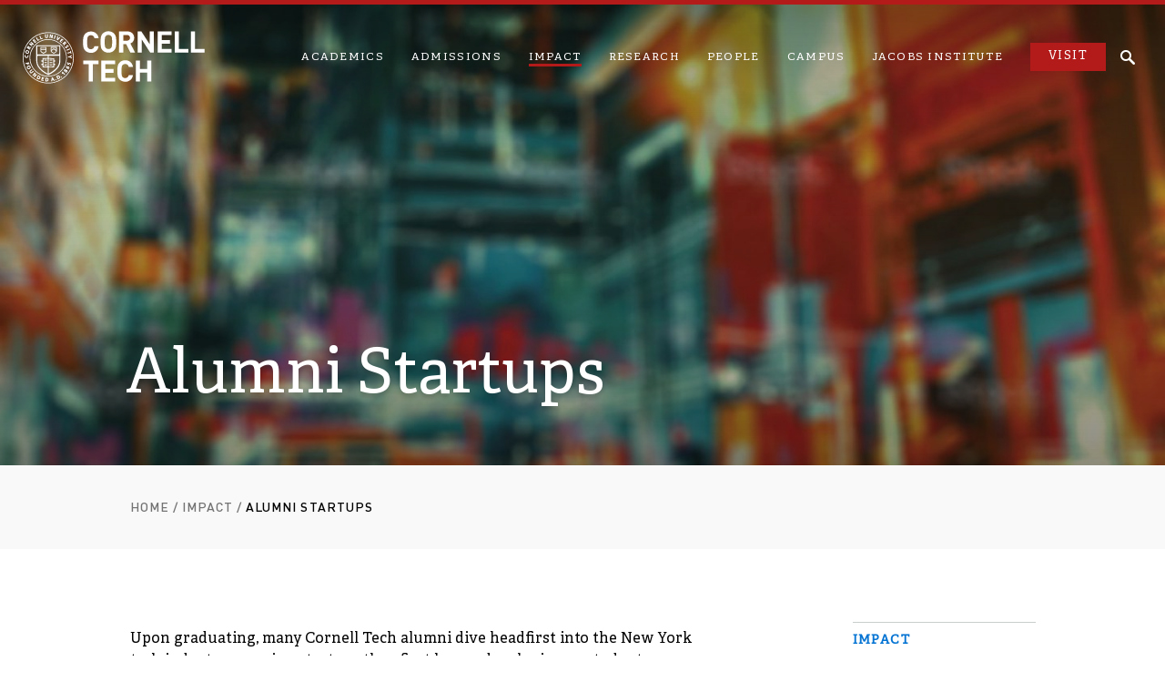

--- FILE ---
content_type: text/html; charset=UTF-8
request_url: https://tech.cornell.edu/impact/alumni-startups/
body_size: 47591
content:
<!doctype html>
<html lang="en" class="no-js">
    <head>
        <meta charset="utf-8">
<script type="text/javascript">
/* <![CDATA[ */
var gform;gform||(document.addEventListener("gform_main_scripts_loaded",function(){gform.scriptsLoaded=!0}),document.addEventListener("gform/theme/scripts_loaded",function(){gform.themeScriptsLoaded=!0}),window.addEventListener("DOMContentLoaded",function(){gform.domLoaded=!0}),gform={domLoaded:!1,scriptsLoaded:!1,themeScriptsLoaded:!1,isFormEditor:()=>"function"==typeof InitializeEditor,callIfLoaded:function(o){return!(!gform.domLoaded||!gform.scriptsLoaded||!gform.themeScriptsLoaded&&!gform.isFormEditor()||(gform.isFormEditor()&&console.warn("The use of gform.initializeOnLoaded() is deprecated in the form editor context and will be removed in Gravity Forms 3.1."),o(),0))},initializeOnLoaded:function(o){gform.callIfLoaded(o)||(document.addEventListener("gform_main_scripts_loaded",()=>{gform.scriptsLoaded=!0,gform.callIfLoaded(o)}),document.addEventListener("gform/theme/scripts_loaded",()=>{gform.themeScriptsLoaded=!0,gform.callIfLoaded(o)}),window.addEventListener("DOMContentLoaded",()=>{gform.domLoaded=!0,gform.callIfLoaded(o)}))},hooks:{action:{},filter:{}},addAction:function(o,r,e,t){gform.addHook("action",o,r,e,t)},addFilter:function(o,r,e,t){gform.addHook("filter",o,r,e,t)},doAction:function(o){gform.doHook("action",o,arguments)},applyFilters:function(o){return gform.doHook("filter",o,arguments)},removeAction:function(o,r){gform.removeHook("action",o,r)},removeFilter:function(o,r,e){gform.removeHook("filter",o,r,e)},addHook:function(o,r,e,t,n){null==gform.hooks[o][r]&&(gform.hooks[o][r]=[]);var d=gform.hooks[o][r];null==n&&(n=r+"_"+d.length),gform.hooks[o][r].push({tag:n,callable:e,priority:t=null==t?10:t})},doHook:function(r,o,e){var t;if(e=Array.prototype.slice.call(e,1),null!=gform.hooks[r][o]&&((o=gform.hooks[r][o]).sort(function(o,r){return o.priority-r.priority}),o.forEach(function(o){"function"!=typeof(t=o.callable)&&(t=window[t]),"action"==r?t.apply(null,e):e[0]=t.apply(null,e)})),"filter"==r)return e[0]},removeHook:function(o,r,t,n){var e;null!=gform.hooks[o][r]&&(e=(e=gform.hooks[o][r]).filter(function(o,r,e){return!!(null!=n&&n!=o.tag||null!=t&&t!=o.priority)}),gform.hooks[o][r]=e)}});
/* ]]> */
</script>

        <meta name="viewport" content="width=device-width, initial-scale=1">
        <script>document.documentElement.removeAttribute('class')</script>
        <style>
            :root {
                --body-margin-top: 0px;
            }
        </style>
        <script
            src="https://cdn.jsdelivr.net/npm/promise-polyfill@8/dist/polyfill.min.js"
        ></script>
        <script
            src="https://cdn.jsdelivr.net/npm/chart.js@4.5.1/dist/chart.umd.min.js"
        ></script>
        <meta name='robots' content='index, follow, max-image-preview:large, max-snippet:-1, max-video-preview:-1' />
		<style>img:is([sizes="auto" i], [sizes^="auto," i]) { contain-intrinsic-size: 3000px 1500px }</style>
		
	<!-- This site is optimized with the Yoast SEO plugin v23.9 - https://yoast.com/wordpress/plugins/seo/ -->
	<title>Cornell Tech - Alumni Startups</title>
	<link rel="canonical" href="https://tech.cornell.edu/impact/alumni-startups/" />
	<meta property="og:locale" content="en_US" />
	<meta property="og:type" content="article" />
	<meta property="og:title" content="Cornell Tech - Alumni Startups" />
	<meta property="og:url" content="https://tech.cornell.edu/impact/alumni-startups/" />
	<meta property="og:site_name" content="Cornell Tech" />
	<meta property="article:publisher" content="https://www.facebook.com/CornellTech" />
	<meta property="article:modified_time" content="2024-06-28T17:56:24+00:00" />
	<meta name="twitter:card" content="summary_large_image" />
	<meta name="twitter:site" content="@cornell_tech" />
	<script type="application/ld+json" class="yoast-schema-graph">{"@context":"https://schema.org","@graph":[{"@type":"WebPage","@id":"https://tech.cornell.edu/impact/alumni-startups/","url":"https://tech.cornell.edu/impact/alumni-startups/","name":"Cornell Tech - Alumni Startups","isPartOf":{"@id":"https://tech.cornell.edu/#website"},"datePublished":"2016-02-01T23:50:00+00:00","dateModified":"2024-06-28T17:56:24+00:00","breadcrumb":{"@id":"https://tech.cornell.edu/impact/alumni-startups/#breadcrumb"},"inLanguage":"en-US","potentialAction":[{"@type":"ReadAction","target":["https://tech.cornell.edu/impact/alumni-startups/"]}]},{"@type":"BreadcrumbList","@id":"https://tech.cornell.edu/impact/alumni-startups/#breadcrumb","itemListElement":[{"@type":"ListItem","position":1,"name":"Home","item":"https://tech.cornell.edu/"},{"@type":"ListItem","position":2,"name":"Impact","item":"https://tech.cornell.edu/impact/"},{"@type":"ListItem","position":3,"name":"Alumni Startups"}]},{"@type":"WebSite","@id":"https://tech.cornell.edu/#website","url":"https://tech.cornell.edu/","name":"Cornell Tech","description":"","publisher":{"@id":"https://tech.cornell.edu/#organization"},"potentialAction":[{"@type":"SearchAction","target":{"@type":"EntryPoint","urlTemplate":"https://tech.cornell.edu/?s={search_term_string}"},"query-input":{"@type":"PropertyValueSpecification","valueRequired":true,"valueName":"search_term_string"}}],"inLanguage":"en-US"},{"@type":"Organization","@id":"https://tech.cornell.edu/#organization","name":"Cornell Tech","url":"https://tech.cornell.edu/","logo":{"@type":"ImageObject","inLanguage":"en-US","@id":"https://tech.cornell.edu/#/schema/logo/image/","url":"https://tech.cornell.edu/wp-content/uploads/2019/09/T_Filled_Cornell-Red-favicon.png","contentUrl":"https://tech.cornell.edu/wp-content/uploads/2019/09/T_Filled_Cornell-Red-favicon.png","width":495,"height":495,"caption":"Cornell Tech"},"image":{"@id":"https://tech.cornell.edu/#/schema/logo/image/"},"sameAs":["https://www.facebook.com/CornellTech","https://x.com/cornell_tech","https://www.instagram.com/cornell_tech","https://www.linkedin.com/company/cornell-tech","https://www.youtube.com/user/CornellTech","https://www.tiktok.com/@cornelltech"]}]}</script>
	<!-- / Yoast SEO plugin. -->


<link rel='dns-prefetch' href='//fonts.googleapis.com' />
		<style>
			.lazyload,
			.lazyloading {
				max-width: 100%;
			}
		</style>
		<link rel='stylesheet' id='wp-block-library-css' href='https://tech.cornell.edu/wp/wp-includes/css/dist/block-library/style.min.css?ver=6.6.2' media='all' />
<style id='co-authors-plus-coauthors-style-inline-css'>
.wp-block-co-authors-plus-coauthors.is-layout-flow [class*=wp-block-co-authors-plus]{display:inline}

</style>
<style id='co-authors-plus-avatar-style-inline-css'>
.wp-block-co-authors-plus-avatar :where(img){height:auto;max-width:100%;vertical-align:bottom}.wp-block-co-authors-plus-coauthors.is-layout-flow .wp-block-co-authors-plus-avatar :where(img){vertical-align:middle}.wp-block-co-authors-plus-avatar:is(.alignleft,.alignright){display:table}.wp-block-co-authors-plus-avatar.aligncenter{display:table;margin-inline:auto}

</style>
<style id='co-authors-plus-image-style-inline-css'>
.wp-block-co-authors-plus-image{margin-bottom:0}.wp-block-co-authors-plus-image :where(img){height:auto;max-width:100%;vertical-align:bottom}.wp-block-co-authors-plus-coauthors.is-layout-flow .wp-block-co-authors-plus-image :where(img){vertical-align:middle}.wp-block-co-authors-plus-image:is(.alignfull,.alignwide) :where(img){width:100%}.wp-block-co-authors-plus-image:is(.alignleft,.alignright){display:table}.wp-block-co-authors-plus-image.aligncenter{display:table;margin-inline:auto}

</style>
<style id='safe-svg-svg-icon-style-inline-css'>
.safe-svg-cover{text-align:center}.safe-svg-cover .safe-svg-inside{display:inline-block;max-width:100%}.safe-svg-cover svg{fill:currentColor;height:100%;max-height:100%;max-width:100%;width:100%}

</style>
<style id='classic-theme-styles-inline-css'>
/*! This file is auto-generated */
.wp-block-button__link{color:#fff;background-color:#32373c;border-radius:9999px;box-shadow:none;text-decoration:none;padding:calc(.667em + 2px) calc(1.333em + 2px);font-size:1.125em}.wp-block-file__button{background:#32373c;color:#fff;text-decoration:none}
</style>
<style id='global-styles-inline-css'>
:root{--wp--preset--aspect-ratio--square: 1;--wp--preset--aspect-ratio--4-3: 4/3;--wp--preset--aspect-ratio--3-4: 3/4;--wp--preset--aspect-ratio--3-2: 3/2;--wp--preset--aspect-ratio--2-3: 2/3;--wp--preset--aspect-ratio--16-9: 16/9;--wp--preset--aspect-ratio--9-16: 9/16;--wp--preset--color--black: #000000;--wp--preset--color--cyan-bluish-gray: #abb8c3;--wp--preset--color--white: #ffffff;--wp--preset--color--pale-pink: #f78da7;--wp--preset--color--vivid-red: #cf2e2e;--wp--preset--color--luminous-vivid-orange: #ff6900;--wp--preset--color--luminous-vivid-amber: #fcb900;--wp--preset--color--light-green-cyan: #7bdcb5;--wp--preset--color--vivid-green-cyan: #00d084;--wp--preset--color--pale-cyan-blue: #8ed1fc;--wp--preset--color--vivid-cyan-blue: #0693e3;--wp--preset--color--vivid-purple: #9b51e0;--wp--preset--gradient--vivid-cyan-blue-to-vivid-purple: linear-gradient(135deg,rgba(6,147,227,1) 0%,rgb(155,81,224) 100%);--wp--preset--gradient--light-green-cyan-to-vivid-green-cyan: linear-gradient(135deg,rgb(122,220,180) 0%,rgb(0,208,130) 100%);--wp--preset--gradient--luminous-vivid-amber-to-luminous-vivid-orange: linear-gradient(135deg,rgba(252,185,0,1) 0%,rgba(255,105,0,1) 100%);--wp--preset--gradient--luminous-vivid-orange-to-vivid-red: linear-gradient(135deg,rgba(255,105,0,1) 0%,rgb(207,46,46) 100%);--wp--preset--gradient--very-light-gray-to-cyan-bluish-gray: linear-gradient(135deg,rgb(238,238,238) 0%,rgb(169,184,195) 100%);--wp--preset--gradient--cool-to-warm-spectrum: linear-gradient(135deg,rgb(74,234,220) 0%,rgb(151,120,209) 20%,rgb(207,42,186) 40%,rgb(238,44,130) 60%,rgb(251,105,98) 80%,rgb(254,248,76) 100%);--wp--preset--gradient--blush-light-purple: linear-gradient(135deg,rgb(255,206,236) 0%,rgb(152,150,240) 100%);--wp--preset--gradient--blush-bordeaux: linear-gradient(135deg,rgb(254,205,165) 0%,rgb(254,45,45) 50%,rgb(107,0,62) 100%);--wp--preset--gradient--luminous-dusk: linear-gradient(135deg,rgb(255,203,112) 0%,rgb(199,81,192) 50%,rgb(65,88,208) 100%);--wp--preset--gradient--pale-ocean: linear-gradient(135deg,rgb(255,245,203) 0%,rgb(182,227,212) 50%,rgb(51,167,181) 100%);--wp--preset--gradient--electric-grass: linear-gradient(135deg,rgb(202,248,128) 0%,rgb(113,206,126) 100%);--wp--preset--gradient--midnight: linear-gradient(135deg,rgb(2,3,129) 0%,rgb(40,116,252) 100%);--wp--preset--font-size--small: 13px;--wp--preset--font-size--medium: 20px;--wp--preset--font-size--large: 36px;--wp--preset--font-size--x-large: 42px;--wp--preset--spacing--20: 0.44rem;--wp--preset--spacing--30: 0.67rem;--wp--preset--spacing--40: 1rem;--wp--preset--spacing--50: 1.5rem;--wp--preset--spacing--60: 2.25rem;--wp--preset--spacing--70: 3.38rem;--wp--preset--spacing--80: 5.06rem;--wp--preset--shadow--natural: 6px 6px 9px rgba(0, 0, 0, 0.2);--wp--preset--shadow--deep: 12px 12px 50px rgba(0, 0, 0, 0.4);--wp--preset--shadow--sharp: 6px 6px 0px rgba(0, 0, 0, 0.2);--wp--preset--shadow--outlined: 6px 6px 0px -3px rgba(255, 255, 255, 1), 6px 6px rgba(0, 0, 0, 1);--wp--preset--shadow--crisp: 6px 6px 0px rgba(0, 0, 0, 1);}:where(.is-layout-flex){gap: 0.5em;}:where(.is-layout-grid){gap: 0.5em;}body .is-layout-flex{display: flex;}.is-layout-flex{flex-wrap: wrap;align-items: center;}.is-layout-flex > :is(*, div){margin: 0;}body .is-layout-grid{display: grid;}.is-layout-grid > :is(*, div){margin: 0;}:where(.wp-block-columns.is-layout-flex){gap: 2em;}:where(.wp-block-columns.is-layout-grid){gap: 2em;}:where(.wp-block-post-template.is-layout-flex){gap: 1.25em;}:where(.wp-block-post-template.is-layout-grid){gap: 1.25em;}.has-black-color{color: var(--wp--preset--color--black) !important;}.has-cyan-bluish-gray-color{color: var(--wp--preset--color--cyan-bluish-gray) !important;}.has-white-color{color: var(--wp--preset--color--white) !important;}.has-pale-pink-color{color: var(--wp--preset--color--pale-pink) !important;}.has-vivid-red-color{color: var(--wp--preset--color--vivid-red) !important;}.has-luminous-vivid-orange-color{color: var(--wp--preset--color--luminous-vivid-orange) !important;}.has-luminous-vivid-amber-color{color: var(--wp--preset--color--luminous-vivid-amber) !important;}.has-light-green-cyan-color{color: var(--wp--preset--color--light-green-cyan) !important;}.has-vivid-green-cyan-color{color: var(--wp--preset--color--vivid-green-cyan) !important;}.has-pale-cyan-blue-color{color: var(--wp--preset--color--pale-cyan-blue) !important;}.has-vivid-cyan-blue-color{color: var(--wp--preset--color--vivid-cyan-blue) !important;}.has-vivid-purple-color{color: var(--wp--preset--color--vivid-purple) !important;}.has-black-background-color{background-color: var(--wp--preset--color--black) !important;}.has-cyan-bluish-gray-background-color{background-color: var(--wp--preset--color--cyan-bluish-gray) !important;}.has-white-background-color{background-color: var(--wp--preset--color--white) !important;}.has-pale-pink-background-color{background-color: var(--wp--preset--color--pale-pink) !important;}.has-vivid-red-background-color{background-color: var(--wp--preset--color--vivid-red) !important;}.has-luminous-vivid-orange-background-color{background-color: var(--wp--preset--color--luminous-vivid-orange) !important;}.has-luminous-vivid-amber-background-color{background-color: var(--wp--preset--color--luminous-vivid-amber) !important;}.has-light-green-cyan-background-color{background-color: var(--wp--preset--color--light-green-cyan) !important;}.has-vivid-green-cyan-background-color{background-color: var(--wp--preset--color--vivid-green-cyan) !important;}.has-pale-cyan-blue-background-color{background-color: var(--wp--preset--color--pale-cyan-blue) !important;}.has-vivid-cyan-blue-background-color{background-color: var(--wp--preset--color--vivid-cyan-blue) !important;}.has-vivid-purple-background-color{background-color: var(--wp--preset--color--vivid-purple) !important;}.has-black-border-color{border-color: var(--wp--preset--color--black) !important;}.has-cyan-bluish-gray-border-color{border-color: var(--wp--preset--color--cyan-bluish-gray) !important;}.has-white-border-color{border-color: var(--wp--preset--color--white) !important;}.has-pale-pink-border-color{border-color: var(--wp--preset--color--pale-pink) !important;}.has-vivid-red-border-color{border-color: var(--wp--preset--color--vivid-red) !important;}.has-luminous-vivid-orange-border-color{border-color: var(--wp--preset--color--luminous-vivid-orange) !important;}.has-luminous-vivid-amber-border-color{border-color: var(--wp--preset--color--luminous-vivid-amber) !important;}.has-light-green-cyan-border-color{border-color: var(--wp--preset--color--light-green-cyan) !important;}.has-vivid-green-cyan-border-color{border-color: var(--wp--preset--color--vivid-green-cyan) !important;}.has-pale-cyan-blue-border-color{border-color: var(--wp--preset--color--pale-cyan-blue) !important;}.has-vivid-cyan-blue-border-color{border-color: var(--wp--preset--color--vivid-cyan-blue) !important;}.has-vivid-purple-border-color{border-color: var(--wp--preset--color--vivid-purple) !important;}.has-vivid-cyan-blue-to-vivid-purple-gradient-background{background: var(--wp--preset--gradient--vivid-cyan-blue-to-vivid-purple) !important;}.has-light-green-cyan-to-vivid-green-cyan-gradient-background{background: var(--wp--preset--gradient--light-green-cyan-to-vivid-green-cyan) !important;}.has-luminous-vivid-amber-to-luminous-vivid-orange-gradient-background{background: var(--wp--preset--gradient--luminous-vivid-amber-to-luminous-vivid-orange) !important;}.has-luminous-vivid-orange-to-vivid-red-gradient-background{background: var(--wp--preset--gradient--luminous-vivid-orange-to-vivid-red) !important;}.has-very-light-gray-to-cyan-bluish-gray-gradient-background{background: var(--wp--preset--gradient--very-light-gray-to-cyan-bluish-gray) !important;}.has-cool-to-warm-spectrum-gradient-background{background: var(--wp--preset--gradient--cool-to-warm-spectrum) !important;}.has-blush-light-purple-gradient-background{background: var(--wp--preset--gradient--blush-light-purple) !important;}.has-blush-bordeaux-gradient-background{background: var(--wp--preset--gradient--blush-bordeaux) !important;}.has-luminous-dusk-gradient-background{background: var(--wp--preset--gradient--luminous-dusk) !important;}.has-pale-ocean-gradient-background{background: var(--wp--preset--gradient--pale-ocean) !important;}.has-electric-grass-gradient-background{background: var(--wp--preset--gradient--electric-grass) !important;}.has-midnight-gradient-background{background: var(--wp--preset--gradient--midnight) !important;}.has-small-font-size{font-size: var(--wp--preset--font-size--small) !important;}.has-medium-font-size{font-size: var(--wp--preset--font-size--medium) !important;}.has-large-font-size{font-size: var(--wp--preset--font-size--large) !important;}.has-x-large-font-size{font-size: var(--wp--preset--font-size--x-large) !important;}
:where(.wp-block-post-template.is-layout-flex){gap: 1.25em;}:where(.wp-block-post-template.is-layout-grid){gap: 1.25em;}
:where(.wp-block-columns.is-layout-flex){gap: 2em;}:where(.wp-block-columns.is-layout-grid){gap: 2em;}
:root :where(.wp-block-pullquote){font-size: 1.5em;line-height: 1.6;}
</style>
<link rel='stylesheet' id='dashicons-css' href='https://tech.cornell.edu/wp/wp-includes/css/dashicons.min.css?ver=6.6.2' media='all' />
<link rel='stylesheet' id='et-animate-style-css' href='https://tech.cornell.edu/wp-content/plugins/everest-timeline/css/animate.css?ver=2.0.2' media='all' />
<link rel='stylesheet' id='et-bxslider-style-css' href='https://tech.cornell.edu/wp-content/plugins/everest-timeline/css/jquery.bxslider.css?ver=2.0.2' media='all' />
<link rel='stylesheet' id='et-lightbox-style-css' href='https://tech.cornell.edu/wp-content/plugins/everest-timeline/css/prettyPhoto.css?ver=2.0.2' media='all' />
<link rel='stylesheet' id='et-fontawesome-css' href='https://tech.cornell.edu/wp-content/plugins/everest-timeline/css/font-awesome.min.css?ver=2.0.2' media='all' />
<link rel='stylesheet' id='et-font-css' href='//fonts.googleapis.com/css?family=Bitter%7CHind%7CPlayfair+Display%3A400%2C400i%2C700%2C700i%2C900%2C900i%7COpen+Sans%3A400%2C500%2C600%2C700%2C900%7CLato%3A300%2C400%2C700%2C900%7CMontserrat%7CDroid+Sans%7CRoboto%7CLora%3A400%2C400i%2C700%2C700i%7CRoboto+Slab%7CRubik%7CMerriweather%3A300%2C400%2C700%2C900%7CPoppins%7CRopa+Sans%7CPlayfair+Display%7CRubik%7CSource+Sans+Pro%7CRoboto+Condensed%7CRoboto+Slab%3A300%2C400%2C700%7CAmatic+SC%3A400%2C700%7CQuicksand%7COswald%7CQuicksand%3A400%2C500%2C700%7CVollkorn%3A400%2C400i%2C600%2C600i%2C700%2C700i%7CFjalla+One&#038;ver=6.6.2' media='all' />
<link rel='stylesheet' id='et-elegant-icons-css' href='https://tech.cornell.edu/wp-content/plugins/everest-timeline/css/elegant-icons.css?ver=2.0.2' media='all' />
<link rel='stylesheet' id='et-frontend-style-css' href='https://tech.cornell.edu/wp-content/plugins/everest-timeline/css/et-frontend.css?ver=2.0.2' media='all' />
<link rel='stylesheet' id='et-responsive-style-css' href='https://tech.cornell.edu/wp-content/plugins/everest-timeline/css/et-responsive.css?ver=2.0.2' media='all' />
<link rel='stylesheet' id='cornell-tech-css' href='https://tech.cornell.edu/wp-content/themes/cornell-tech/assets/main.min.css?ver=31a7bc' media='all' />
<link rel='stylesheet' id='dflip-style-css' href='https://tech.cornell.edu/wp-content/plugins/3d-flipbook-dflip-lite/assets/css/dflip.min.css?ver=2.4.20' media='all' />
<link rel='stylesheet' id='algolia-autocomplete-css' href='https://tech.cornell.edu/wp-content/plugins/wp-search-with-algolia/css/algolia-autocomplete.css?ver=2.10.4' media='all' />
<script src="//ajax.googleapis.com/ajax/libs/jquery/3.7.1/jquery.min.js" id="jquery-core-js"></script>
<script src="https://tech.cornell.edu/wp/wp-includes/js/jquery/jquery-migrate.min.js?ver=3.4.1&#039; defer onload=&#039;" id="jquery-migrate-js"></script>
<script src="https://tech.cornell.edu/wp-content/plugins/everest-timeline/js/isotope.js?ver=2.0.2&#039; defer onload=&#039;" id="et-isotope-script-js"></script>
<script src="https://tech.cornell.edu/wp-content/plugins/everest-timeline/js/jquery.bxslider.js?ver=2.0.2&#039; defer onload=&#039;" id="et-bxslider-script-js"></script>
<script src="https://tech.cornell.edu/wp-content/plugins/everest-timeline/js/imagesloaded.min.js?ver=2.0.2&#039; defer onload=&#039;" id="et-imageloaded-script-js"></script>
<script src="https://tech.cornell.edu/wp-content/plugins/everest-timeline/js/jquery.prettyPhoto.js?ver=2.0.2&#039; defer onload=&#039;" id="et-lightbox-script-js"></script>
<script src="https://tech.cornell.edu/wp-content/plugins/everest-timeline/js/wow.js?ver=2.0.2&#039; defer onload=&#039;" id="et-wow-script-js"></script>
<script id="et-frontend-script-js-extra">
/* <![CDATA[ */
var et_frontend_js_params = {"ajax_url":"https:\/\/tech.cornell.edu\/wp\/wp-admin\/admin-ajax.php","ajax_nonce":"6c8d3bc5f7"};
/* ]]> */
</script>
<script src="https://tech.cornell.edu/wp-content/plugins/everest-timeline/js/et-frontend.js?ver=2.0.2&#039; defer onload=&#039;" id="et-frontend-script-js"></script>
		<script>
			document.documentElement.className = document.documentElement.className.replace('no-js', 'js');
		</script>
		<meta name="theme-color" content="#b31b1b">
            <meta name="msapplication-TileColor" content="#b31b1b">
            <meta name="msapplication-square70x70logo" content="https://tech.cornell.edu/wp-content/themes/cornell-tech/assets/favicons/mstile-70x70.png">
            <meta name="msapplication-square150x150logo" content="https://tech.cornell.edu/wp-content/themes/cornell-tech/assets/favicons/mstile-150x150.png">
            <meta name="msapplication-wide310x150logo" content="https://tech.cornell.edu/wp-content/themes/cornell-tech/assets/favicons/mstile-310x150.png">
            <meta name="msapplication-square310x310logo" content="https://tech.cornell.edu/wp-content/themes/cornell-tech/assets/favicons/mstile-310x310.png">
            <link rel="apple-touch-icon" sizes="180x180" href="https://tech.cornell.edu/wp-content/themes/cornell-tech/assets/favicons/apple-touch-icon.png">
            <link rel="icon" type="image/x-icon" href="https://tech.cornell.edu/wp-content/themes/cornell-tech/assets/favicons/favicon.ico">
            <link rel="icon" type="image/png" sizes="32x32" href="https://tech.cornell.edu/wp-content/themes/cornell-tech/assets/favicons/favicon-32x32.png">
            <link rel="icon" type="image/png" sizes="16x16" href="https://tech.cornell.edu/wp-content/themes/cornell-tech/assets/favicons/favicon-16x16.png">
            <link rel="mask-icon" href="https://tech.cornell.edu/wp-content/themes/cornell-tech/assets/favicons/safari-pinned-tab.svg" color="#b31b1b">
            <link rel="manifest" href="https://tech.cornell.edu/wp-content/themes/cornell-tech/assets/favicons/site.webmanifest">
<script>(function(w,d,s,l,i){w[l]=w[l]||[];w[l].push({'gtm.start':
new Date().getTime(),event:'gtm.js'});var f=d.getElementsByTagName(s)[0],
j=d.createElement(s),dl=l!='dataLayer'?'&l='+l:'';j.async=true;j.src=
'https://www.googletagmanager.com/gtm.js?id='+i+dl;f.parentNode.insertBefore(j,f);
})(window,document,'script','dataLayer','GTM-K4GW8NR');</script>


<script async="async" src="https://gradprofessional.cornell.edu/ping"></script>


<script>(function(w,d,s,l,i){w[l]=w[l]||[];w[l].push({'gtm.start':
new Date().getTime(),event:'gtm.js'});var f=d.getElementsByTagName(s)[0],
j=d.createElement(s),dl=l!='dataLayer'?'&l='+l:'';j.async=true;j.src=
'https://www.googletagmanager.com/gtm.js?id='+i+dl;f.parentNode.insertBefore(j,f);
})(window,document,'script','dataLayer','GTM-5HS5Z7WK');</script>


<script>(function(w,d,s,l,i){w[l]=w[l]||[];w[l].push({'gtm.start':
new Date().getTime(),event:'gtm.js'});var f=d.getElementsByTagName(s)[0],
j=d.createElement(s),dl=l!='dataLayer'?'&l='+l:'';j.async=true;j.src=
'https://www.googletagmanager.com/gtm.js?id='+i+dl;f.parentNode.insertBefore(j,f);
})(window,document,'script','dataLayer','GTM-WNQZ3MG');</script>
		<style>
			.algolia-search-highlight {
				background-color: #fffbcc;
				border-radius: 2px;
				font-style: normal;
			}
		</style>
		<style class="wpcode-css-snippet">.home .news-card .card-fourth-description {
    display: none;
}</style><link rel="icon" href="https://tech.cornell.edu/wp-content/uploads/2025/11/cropped-Cornell-Tech_512-32x32.png" sizes="32x32" />
    </head>
        <body class="page-template page-template-templates page-template-page-flexible page-template-templatespage-flexible-php single single-page postid-7820 page page-id-7820 page-child parent-pageid-7822">
    
<noscript><iframe data-src="https://www.googletagmanager.com/ns.html?id=GTM-K4GW8NR" height="0" width="0" style="display:none;visibility:hidden" src="[data-uri]" class="lazyload" data-load-mode="1"></iframe></noscript>


<noscript><iframe data-src="https://www.googletagmanager.com/ns.html?id=GTM-5HS5Z7WK" height="0" width="0" style="display:none;visibility:hidden" src="[data-uri]" class="lazyload" data-load-mode="1"></iframe></noscript>


<noscript><iframe data-src="https://www.googletagmanager.com/ns.html?id=GTM-WNQZ3MG" height="0" width="0" style="display:none;visibility:hidden" src="[data-uri]" class="lazyload" data-load-mode="1"></iframe></noscript>
    <div class="wrapper js-wrapper">
        
<div data-module="page-scroll">
    <a
        class="skip_link"
        id="skip_to_content"
        href="#main_content"
    >Skip to Main Content</a>
</div>

<header
    class="header"
    data-module="header"
            data-hero="true"
    
            data-transparent="true"
    >
    <div class="header__row">
                    <a
                class="header__logo"
                href="https://tech.cornell.edu"
                aria-label="Cornell Tech Logo"
            >
                <svg
    width="400"
    height="115"
    viewBox="0 0 400 115"
    xmlns="http://www.w3.org/2000/svg"
    
>
    <path fill-rule="evenodd" clip-rule="evenodd" d="M112 58.5629C112 27.5671 86.9279 2.44 56 2.44C25.0721 2.44 0 27.5671 0 58.5629C0 89.5588 25.0721 114.686 56 114.686C86.9153 114.655 111.97 89.5461 112 58.5629ZM110.536 58.5629C110.547 80.6715 97.2668 100.609 76.8891 109.078C56.5114 117.546 33.05 112.877 17.4472 97.2477C1.84432 81.6185 -2.8266 58.108 5.61288 37.6813C14.0524 17.2545 33.9398 3.93514 56 3.93514C86.1066 3.96566 110.505 28.4179 110.536 58.5906V58.5629ZM107.773 57.6769L104.817 56.2095L107.58 54.4652V52.0563L102.828 55.2681L99.6507 55.4342V57.5108L102.828 57.317L107.911 59.9196L107.773 57.6769ZM105.259 49.6475L106.944 49.2322L105.425 43.0578L103.712 43.4731L104.237 45.5497L98.0483 47.0725L98.5456 49.0937L104.734 47.5709L105.259 49.6475ZM96.6946 42.8917L104.209 39.8184L103.436 37.9079L95.9211 40.9813L96.6946 42.8917ZM99.7336 34.9177L101.419 34.1424V33.9209C101.276 33.2954 101.033 32.6971 100.701 32.1489C100.396 31.4717 99.8171 30.9573 99.1098 30.7351C98.4026 30.513 97.6343 30.6043 96.9985 30.986C96.0108 31.6793 95.5858 32.9345 95.9487 34.087C95.9487 34.8623 96.1145 35.3053 95.7829 35.4991C95.4514 35.6929 94.8712 35.333 94.6502 34.9453C94.3867 34.4706 94.2443 33.938 94.2358 33.3948V32.9795L92.3848 33.8378V34.2531C92.5274 34.8482 92.7604 35.4178 93.0755 35.9421C93.5251 36.9221 94.4625 37.5871 95.5343 37.6864C96.0277 37.6499 96.499 37.4668 96.888 37.1604C97.9124 36.4562 98.3419 35.1535 97.9378 33.9763C97.9378 33.2841 97.7721 32.8411 97.9378 32.6749C98.0737 32.6398 98.2163 32.6398 98.3522 32.6749C98.6589 32.7126 98.9275 32.8989 99.0705 33.1733C99.3022 33.5935 99.4522 34.0538 99.5126 34.53L99.7336 34.9177ZM94.9265 27.9127C96.667 26.3622 95.2856 24.784 94.2634 23.5934L92.9373 22.0706L86.8318 27.442L88.1855 28.9925L90.5338 26.9159V27.082C90.8377 27.442 90.8377 27.5804 90.5338 28.0511L89.2629 30.4599L90.7824 32.1766L92.4124 28.9371C92.5204 28.7286 92.595 28.5043 92.6334 28.2726C93.3531 28.5679 94.1777 28.4284 94.7607 27.9127H94.9265ZM93.4899 25.9745C93.4712 26.1426 93.3804 26.2942 93.2412 26.3898C93.1234 26.5078 92.9656 26.577 92.7992 26.5837C92.4677 26.5837 92.0809 26.2237 91.8046 25.9192V25.753L92.9097 24.784L93.0479 24.9501C93.3241 25.2823 93.628 25.67 93.6004 25.9745H93.4899ZM88.6552 20.437L89.7326 19.0526L85.8372 16.0623L80.8367 22.4859L84.7597 25.5592L85.8372 24.1748L83.5165 22.3751L84.4835 21.1292L86.5831 22.7628L87.6606 21.3784L85.5609 19.7448L86.3621 18.7204L88.6552 20.437ZM76.6374 19.8832L82.7153 13.8473L80.8643 12.9059L76.9413 16.893L77.7977 11.3554L75.8362 10.3587L74.7864 18.9419L76.6374 19.8832ZM70.0898 17.1145L72.521 9.33424L70.5594 8.69742L68.1283 16.4777L70.0898 17.1145ZM65.3379 15.6747L66.4154 7.58991L64.4539 7.31303L63.8185 12.0753L62.0779 6.98078L59.8125 6.67622L58.7351 14.761L60.6966 15.0379L61.332 10.2756L63.1001 15.3701L65.3379 15.6747ZM55.8619 17.5298C33.2604 17.5756 14.971 35.9671 15.0015 58.6182C15.032 81.2693 33.3708 99.6112 55.9723 99.596C78.5739 99.5807 96.888 81.2141 96.888 58.5629C96.8577 35.9352 78.5781 17.5908 56 17.5298H55.8619ZM95.5343 58.5629C95.5343 74.5882 85.9021 89.0354 71.1291 95.168C56.3562 101.301 39.3518 97.9108 28.045 86.5793C16.7383 75.2477 13.3559 58.206 19.4751 43.4006C25.5942 28.5952 40.0099 18.9419 56 18.9419C77.8216 18.9724 95.5039 36.6935 95.5343 58.5629ZM82.7153 66.3155V30.8752H29.7267V65.6787C29.7267 73.7635 34.2575 81.5991 42.8219 88.3826C46.7956 91.5072 51.1381 94.1296 55.7514 96.1905L56.221 96.3843L56.7183 96.1905C61.3 94.1021 65.621 91.4815 69.5925 88.3826C78.1569 81.6545 82.6877 74.0127 82.6877 66.2324L82.7153 66.3155ZM57.1603 60.8333L57.63 60.6672C58.3446 60.5642 59.0703 60.5642 59.7849 60.6672L61.6635 60.861C62.7134 60.861 63.6251 61.0548 64.4262 61.0825H67.0508V77.6951H65.2274C63.6803 77.6951 62.6581 77.6951 61.6359 77.4736C60.5259 77.3494 59.41 77.2847 58.293 77.2798C57.884 77.278 57.4791 77.3629 57.1051 77.529L57.1603 60.8333ZM32.296 53.773H55.1159V58.7844C54.2638 58.6625 53.3987 58.6625 52.5466 58.7844L50.6404 58.9782C49.6182 58.9782 48.7341 59.1721 47.8777 59.1997H43.4573V64.0451H41.1919V66.8139H43.4573V71.6592H41.1919V74.2895H43.4573V79.6886H44.3414H47.1041C48.596 79.6886 49.8668 79.5502 50.8061 79.4671C51.7454 79.3841 52.7124 79.301 53.9003 79.301C54.2623 79.2672 54.6097 79.4522 54.7844 79.7717V79.9101V93.1449C49.259 90.3761 31.9645 80.7131 31.9645 65.734L32.296 53.773ZM54.149 77.2798C52.8505 77.2798 51.9112 77.2798 50.8614 77.4459C49.8115 77.612 48.817 77.6397 47.2699 77.6674H45.4465V61.0548H48.071C48.8999 61.0548 49.8115 61.0548 50.8337 60.8056L52.74 60.6118C53.4368 60.5179 54.1429 60.5179 54.8397 60.6118H55.0883V77.2244C54.7872 77.1149 54.4693 77.0587 54.149 77.0583V77.2798ZM80.2565 51.0319H32.2131V33.0626H80.3118L80.2565 51.0319ZM80.2565 65.9832C80.2565 80.4916 62.4647 90.3207 57.2432 92.8957V79.6886L57.4919 79.4118C57.6874 79.0827 58.0497 78.8905 58.4312 78.9134C59.6468 78.9134 60.5585 78.9134 61.5807 79.0795C62.6029 79.2456 63.6803 79.2733 65.2827 79.301C66.8851 79.3287 68.0454 79.301 68.0454 79.301H68.9295V74.3726H71.0015V71.6038H68.9847V66.8416H71.0567V64.2112H68.9847V59.3105H64.5368C63.7908 59.3105 62.9068 59.3105 61.7741 59.089L59.8954 58.8952C58.9795 58.7587 58.0486 58.7587 57.1327 58.8952V53.773H80.3118L80.2565 65.9832ZM38.816 35.8037V43.9161C39.0243 45.1102 39.7819 46.1362 40.8604 46.6849C42.4628 47.7647 44.8939 49.1768 44.9768 49.2599L45.4465 49.5367L45.9161 49.2876C45.9161 49.2876 48.6788 47.8201 50.2536 46.7126C51.8283 45.6051 52.1875 44.3038 52.1875 43.9438V35.8313V34.89H38.8712L38.816 35.8037ZM50.3365 39.1816H40.7499V36.745H50.3641V39.1816H50.3365ZM40.7222 41.0643H50.3641V43.8331C50.3641 43.9992 49.7563 44.8022 49.259 45.1344C48.0987 45.9097 46.4963 46.9064 45.5294 47.3494C44.7558 46.8787 43.1258 45.9097 41.9655 45.1067C40.8051 44.3038 40.7775 44.11 40.7499 43.75C40.7223 43.3901 40.7499 42.5041 40.7499 40.9813L40.7222 41.0643ZM61.3596 35.4437V43.75C61.596 44.9481 62.3708 45.9698 63.4593 46.5188C65.1169 47.6263 67.5757 49.0937 67.6862 49.1491L68.1559 49.426L68.6256 49.1768C68.6256 49.1768 71.3883 47.654 73.0735 46.408C74.7588 45.1621 75.035 43.9161 75.0627 43.6393C75.0903 43.3624 75.0627 38.9877 75.0627 35.333V34.3916H61.2491L61.3596 35.4437ZM63.2383 43.1409L67.9625 39.9291L73.1564 43.3901V43.9438C73.1564 44.4422 72.521 44.9406 72.0237 45.3005C70.8357 46.1035 69.04 47.1279 68.1835 47.5986C67.3823 47.1279 65.6971 46.1035 64.5091 45.3005C64.15 45.0513 63.2935 44.4145 63.2383 43.8608V43.3624V43.1409ZM63.2383 36.6066H73.1564V41.1474L67.9349 37.6587L63.2383 41.0643V36.6343V36.6066ZM53.182 69.8595V67.9767H52.6848H51.7731H50.3365H47.5738V69.8595H50.3365H51.9388H52.8229H53.2373H53.182ZM53.2373 64.6265V62.7438H52.6848H51.7454H50.3088H47.5461V64.6265H50.3088H51.9112H52.8229H53.2649H53.2373ZM50.2259 73.4312H47.4632V75.314H50.2259H51.8283H52.74H53.1544V73.1543H52.6848H51.7454C51.2393 73.1801 50.7321 73.1801 50.2259 73.1543V73.4312ZM59.8678 62.5223H59.1771V64.405H59.6191H60.5032H62.1056H64.8683V62.5223H62.1056H60.669H59.8678ZM64.9512 69.9149V68.0321H64.2329H62.1885H60.8347H59.8678H59.1771V69.9149H59.6468H60.6137H62.1332H64.1776H64.9512ZM59.8402 73.1543H59.1495V75.0371H59.5915H60.5308H62.0779H62.8515H64.8407V73.1543H62.8515H62.0779H60.6966H59.7573H59.8402ZM55.0331 14.0135C55.5468 13.3446 55.7663 12.4947 55.6409 11.66L55.3093 6.70391L53.2649 6.87003L53.6517 11.5216C53.6517 13.1551 53.1268 13.432 52.5466 13.4874H52.4085C51.9388 13.4874 51.2758 13.2936 51.1376 11.7154L50.7509 7.06385L48.7065 7.22997L49.0932 12.2414C49.0885 13.0317 49.4209 13.7864 50.0067 14.3153C50.5926 14.8443 51.3761 15.0972 52.1598 15.0102H52.6848C53.6114 15.0015 54.4964 14.6228 55.1436 13.9581L55.0331 14.0135ZM39.3409 18.0835L44.0099 16.3946L43.4021 14.7333L40.6394 15.7301L38.4845 9.72186L36.5506 10.4141L39.3409 18.0835ZM37.186 18.9972L36.3296 17.4467L33.8155 18.8588L30.6936 13.3213L28.8979 14.3457L32.8762 21.4338L37.186 18.9972ZM26.1352 22.2921L28.2072 20.6031L27.1021 19.2464L25.0301 20.9354L24.2013 19.9109L26.4667 18.0835L25.3616 16.7268L21.5215 19.8556L26.6601 26.1683L30.5279 23.0119L29.4228 21.6276L27.1574 23.4826L26.1352 22.2921ZM24.4499 28.1895L18.2062 22.9843L16.9354 24.5348L20.6098 27.6081L15.3883 26.3898L13.924 28.1619L20.1677 33.3671L21.4386 31.8166L17.6813 28.854L22.9028 30.0446L24.4499 28.1895ZM13.5649 32.9518C13.2107 32.7483 12.8125 32.6343 12.4045 32.6196C11.0784 32.6196 10.3878 33.9486 9.64184 35.1115L8.70252 36.8835L15.8855 40.7044L16.8525 38.877L14.0898 37.3819V37.2157C14.3384 36.7174 14.5594 36.7727 14.9739 36.8281L17.7366 37.188L18.814 35.1668L15.2225 34.7792C14.9934 34.7474 14.7609 34.7474 14.5318 34.7792C14.5627 33.989 14.1309 33.2533 13.4267 32.8965L13.5649 32.9518ZM12.9018 35.2222C12.9323 35.6242 12.8251 36.0247 12.5979 36.3574V36.5512L11.2995 35.859V35.6652C11.631 35.0561 11.9901 34.5577 12.5427 34.8623C12.7089 34.9387 12.838 35.0781 12.9018 35.2499V35.2222ZM9.44845 41.6458C7.73112 41.584 6.20722 42.741 5.80168 44.4145C5.44627 45.463 5.56573 46.6147 6.12871 47.5675C6.69168 48.5202 7.64196 49.1789 8.73014 49.3706C9.21542 49.5105 9.71711 49.5849 10.222 49.5921C11.9291 49.6406 13.4377 48.4864 13.8411 46.8234C14.1607 45.8427 14.0711 44.7742 13.5925 43.8608C12.978 42.855 11.9799 42.1447 10.8298 41.8949C10.3628 41.758 9.8797 41.6836 9.39319 41.6734L9.44845 41.6458ZM9.39319 43.7777C9.72931 43.7803 10.0637 43.8269 10.3878 43.9161C11.1021 44.067 11.7278 44.495 12.1283 45.1067C12.2988 45.5045 12.2988 45.9549 12.1283 46.3527C11.9058 47.1462 11.1519 47.6692 10.3325 47.5986C9.96737 47.5941 9.60466 47.5382 9.25506 47.4325C8.1776 47.1279 7.07252 46.325 7.43167 45.0237C7.66685 44.2301 8.43366 43.7177 9.25506 43.8054L9.39319 43.7777ZM6.49235 52.4163L4.58609 52.1394V52.3332C4.33457 52.8928 4.18487 53.4929 4.14406 54.1052C3.9555 55.28 4.29665 56.4781 5.07547 57.3763C5.85429 58.2744 6.99053 58.7801 8.1776 58.7567H8.4815C9.57347 58.799 10.6317 58.3731 11.3911 57.5856C12.1506 56.798 12.5392 55.7236 12.4598 54.6313C12.5295 54.0334 12.5295 53.4294 12.4598 52.8316V52.6101H10.5259L10.7193 53.0254C10.8851 53.5148 10.9509 54.0327 10.9127 54.5482C10.8884 55.1786 10.5971 55.7687 10.1118 56.1705C9.62648 56.5722 8.99327 56.7476 8.37099 56.6525C7.73851 56.6772 7.12515 56.4324 6.68288 55.9785C6.2406 55.5247 6.01077 54.9045 6.05032 54.2713C6.07029 53.757 6.23293 53.2584 6.51998 52.8316L6.49235 52.4163ZM13.3715 68.1429L5.7188 70.3856L6.29896 72.3791L9.47607 71.4654L10.1944 73.9296L11.8796 73.4589L11.1889 70.9947L12.4322 70.6348L13.1781 73.2097L14.8633 72.7113L13.3715 68.1429ZM9.14455 78.3596C8.83259 79.3652 8.9423 80.4547 9.44845 81.3776C10.0147 82.7444 11.3423 83.6387 12.8189 83.648C13.5702 83.6318 14.3075 83.4423 14.9739 83.0942C16.0305 82.6332 16.8571 81.7649 17.2669 80.6854C17.5789 79.6798 17.4691 78.5903 16.963 77.6674C16.4007 76.3098 15.0867 75.4174 13.6201 75.397C12.8688 75.4122 12.1312 75.6018 11.4652 75.9508C10.4 76.4084 9.56346 77.2766 9.14455 78.3596ZM10.9127 79.3564C11.2055 78.685 11.7519 78.1573 12.4322 77.8889C12.8695 77.6659 13.3507 77.543 13.8411 77.529C14.3868 77.5231 14.9026 77.778 15.23 78.2155C15.5574 78.653 15.6572 79.2207 15.4988 79.744C15.219 80.4049 14.694 80.9311 14.0345 81.2115C13.5731 81.4525 13.0629 81.5851 12.5427 81.5991C11.8924 81.6236 11.292 81.2516 11.0232 80.6577C10.8527 80.26 10.8527 79.8095 11.0232 79.4118L10.9127 79.3564ZM16.0789 86.6105C15.3414 87.1209 14.8662 87.9315 14.7805 88.8256C14.7918 89.7078 15.126 90.5552 15.7198 91.2067C16.1124 92.0396 16.8927 92.6223 17.8014 92.7611C18.7101 92.8999 19.6282 92.5767 20.2506 91.8989L24.2565 88.7148L22.9581 87.0812L19.3113 89.85C18.3444 90.6253 17.626 90.7083 17.0735 89.9884C16.8571 89.7574 16.7469 89.4462 16.7696 89.1301C16.9092 88.5939 17.2444 88.1295 17.7089 87.8288L21.3281 85.06L20.0296 83.4265L16.0789 86.6105ZM26.1904 90.6806L21.0518 96.9934L22.5989 98.2671L25.6379 94.5569L24.5052 99.8453L26.2733 101.313L31.4119 94.9999L29.8648 93.7263L26.8259 97.4364L27.9862 92.1758L26.1904 90.6806ZM33.7879 96.4951L30.1411 103.777L32.2407 104.829C33.0875 105.299 34.0357 105.556 35.0035 105.577C36.4636 105.552 37.7633 104.643 38.2911 103.279C39.5067 100.87 38.7331 98.9316 35.9704 97.5472L33.7879 96.4951ZM32.7933 103.14L34.8653 99.0146L35.3626 99.2638C35.8843 99.5256 36.2815 99.9834 36.4677 100.537C36.646 101.127 36.5865 101.763 36.3019 102.309C35.9558 103.105 35.1783 103.624 34.3128 103.638C33.9661 103.637 33.6249 103.551 33.3182 103.389L32.7933 103.14ZM42.4628 100.371L40.3631 108.235L45.2255 109.536L45.6675 107.847L42.9048 107.072L43.2916 105.549L45.8885 106.241L46.3582 104.552L43.7612 103.86L44.0927 102.614L46.8554 103.362L47.3251 101.673L42.4628 100.371ZM50.0049 102.171L49.5629 110.311H51.8836H52.4085C53.5063 110.475 54.6204 110.144 55.4517 109.407C56.2831 108.67 56.7467 107.602 56.7183 106.49C56.8474 105.427 56.5381 104.357 55.8619 103.528C54.9127 102.618 53.6383 102.129 52.3256 102.171H50.0049ZM51.7178 108.678L51.9941 104.054H52.5466C53.7298 104.232 54.5842 105.282 54.5198 106.479C54.4554 107.676 53.4934 108.628 52.298 108.678H51.7178ZM63.7356 101.783L62.3542 110.394L64.4815 109.924L64.7578 108.096L67.3823 107.515L68.3769 109.093L70.6147 108.595L65.8076 101.313L63.7356 101.783ZM65.1169 106.38L65.3656 104.248L66.4706 106.075L65.1169 106.38ZM73.405 105.41L71.4711 106.13L72.1894 108.096L74.151 107.404L73.405 105.41ZM73.405 98.9869L77.2728 106.158L79.3172 105.023C82.0799 103.555 82.743 101.617 81.4445 99.2361C80.146 96.855 78.1293 96.4674 75.4494 97.8517L73.405 98.9869ZM76.1677 99.5407L76.665 99.2638C76.9861 99.0844 77.3472 98.9891 77.7149 98.9869C78.5494 99.0031 79.3056 99.4835 79.6764 100.233C79.9912 100.746 80.0807 101.367 79.9239 101.949C79.767 102.531 79.3776 103.022 78.8476 103.306L78.3503 103.583L76.1677 99.5407ZM84.8426 99.2361L83.1297 100.427L84.3177 102.143L85.8372 100.842L84.8426 99.2361ZM86.0306 93.2002L87.7987 93.4494L87.9369 92.1204L91.8046 96.052L93.2689 94.5846L87.5777 88.7979L86.3621 90.0161L86.0306 93.2002ZM93.1031 88.4379C93 89.2177 93.3281 89.992 93.9595 90.4591C94.3625 90.7746 94.8572 90.9496 95.3685 90.9575C96.3219 90.8828 97.1832 90.3587 97.6892 89.5454C98.2136 88.9216 98.4717 88.1159 98.4075 87.3027C98.2971 86.6731 97.9387 86.1143 97.4129 85.7522C96.7511 85.2562 95.8724 85.1608 95.1199 85.5031C95.1287 84.7806 94.802 84.0951 94.2358 83.648C93.2136 82.9004 91.8599 83.3157 90.8929 84.6724C90.4133 85.1494 90.1649 85.8122 90.2127 86.4877C90.2605 87.1632 90.5996 87.7843 91.1416 88.1888C91.7197 88.6041 92.4684 88.6979 93.1307 88.4379H93.1031ZM94.8712 87.635C95.4514 87.2474 95.8934 87.192 96.2526 87.4689C96.4156 87.5758 96.526 87.7467 96.5565 87.9396C96.5804 88.2673 96.4214 88.5814 96.1433 88.7556C95.8653 88.9298 95.5139 88.9354 95.2304 88.7702C94.8911 88.5004 94.7582 88.0456 94.8989 87.635H94.8712ZM93.6004 86.3337C93.3491 86.5181 93.0537 86.6327 92.744 86.6659C92.6361 86.6999 92.5203 86.6999 92.4124 86.6659C92.2758 86.5307 92.1988 86.3462 92.1988 86.1537C92.1988 85.9612 92.2758 85.7767 92.4124 85.6415C92.5186 85.4685 92.7071 85.3635 92.9097 85.3646C93.0711 85.3706 93.2262 85.4289 93.3518 85.5307C93.5985 85.7656 93.7124 86.1082 93.6556 86.4444L93.6004 86.3337ZM97.9655 82.5681C98.6841 82.9783 99.488 83.2152 100.314 83.2603C101.316 83.1485 102.148 82.4352 102.413 81.4606C102.773 80.7654 102.822 79.95 102.548 79.2166C102.274 78.4831 101.703 77.9001 100.977 77.6121C100.39 77.2498 99.6753 77.1608 99.0179 77.368C98.3605 77.5752 97.8253 78.0583 97.5511 78.6919C97.3753 79.033 97.2987 79.4167 97.33 79.7994C96.7073 79.4077 96.4708 78.614 96.7775 77.9443C96.9635 77.5697 97.2272 77.2393 97.5511 76.9752L97.8273 76.726L96.3355 75.6462L96.1697 75.8124C95.7613 76.2131 95.4248 76.6814 95.1751 77.1967C94.7821 77.9175 94.7021 78.7686 94.9541 79.5502C95.4923 80.7902 96.4795 81.7796 97.7168 82.319L97.9655 82.5681ZM98.8219 80.2147C98.7557 80.0648 98.7557 79.8939 98.8219 79.744C98.9332 79.5119 99.1731 79.3698 99.4297 79.3841C99.6899 79.3901 99.9453 79.4564 100.176 79.5779C100.482 79.7031 100.729 79.9408 100.866 80.2424C100.925 80.3843 100.925 80.5435 100.866 80.6854C100.76 80.9383 100.504 81.0945 100.231 81.073C99.9976 81.0623 99.7703 80.9959 99.5678 80.8792C99.2404 80.7519 98.9737 80.5044 98.8219 80.187V80.2147ZM103.132 74.2342L102.883 74.5664L104.789 75.2032V74.9817C105.1 74.4483 105.35 73.8818 105.535 73.2928C105.864 72.4756 105.864 71.5626 105.535 70.7455C105.18 70.0662 104.56 69.565 103.822 69.3611C103.065 69.1455 102.252 69.2641 101.587 69.6871C100.922 70.1101 100.469 70.7974 100.341 71.5761L99.4021 71.2716L100.231 68.5028L98.6009 68.0321L97.2195 72.739L101.723 74.1788V73.7912C101.715 73.3607 101.771 72.9316 101.889 72.5175C101.889 72.1299 102.413 71.1608 103.297 71.41C104.182 71.6592 104.016 72.6837 103.933 72.9882C103.773 73.4592 103.52 73.8926 103.187 74.2618L103.132 74.2342Z"/>
    <path fill-rule="evenodd" clip-rule="evenodd" d="M149.63 47.4927C144.972 47.6216 140.464 45.8403 137.158 42.564C132.464 37.9075 132.6 32.1074 132.6 24.156C132.6 16.2047 132.6 10.5407 137.158 5.7481C140.441 2.42187 144.952 0.590182 149.63 0.6832C158.281 0.289193 165.744 6.68558 166.659 15.2788H157.489C156.935 11.4349 153.574 8.62071 149.684 8.74348C147.497 8.65888 145.383 9.53464 143.899 11.1398C142.152 13.0732 141.634 15.2788 141.634 24.1833C141.634 33.0877 142.152 35.2662 143.899 37.2268C145.383 38.8319 147.497 39.7077 149.684 39.6231C153.579 39.7316 156.936 36.9088 157.489 33.0605H166.659C165.744 41.6537 158.281 48.0501 149.63 47.6561"/>
    <path fill-rule="evenodd" clip-rule="evenodd" d="M194.031 10.6769C192.551 9.04031 190.426 8.13438 188.218 8.19886C185.996 8.14032 183.856 9.04388 182.351 10.6769C180.577 12.6375 180.14 14.7887 180.14 23.6931C180.14 32.5975 180.604 34.7488 182.351 36.7094C183.856 38.3423 185.996 39.2459 188.218 39.1874C190.426 39.2518 192.551 38.3459 194.031 36.7094C195.805 34.7488 196.324 32.5975 196.324 23.6931C196.324 14.7887 195.805 12.6375 194.031 10.6769ZM200.745 42.1827C193.749 48.9476 182.633 48.9476 175.637 42.1827C170.943 37.4991 171.08 31.6989 171.08 23.6931C171.08 15.6873 171.08 9.88717 175.637 5.20349C182.633 -1.56134 193.749 -1.56134 200.745 5.20349C205.439 9.88717 205.384 15.6873 205.384 23.6931C205.384 31.6989 205.384 37.4991 200.745 42.1827Z"/>
    <path fill-rule="evenodd" clip-rule="evenodd" d="M229.263 8.60732H220.803V20.7794H229.263C231.55 20.9318 233.731 19.8011 234.92 17.8468C236.11 15.8925 236.11 13.4398 234.92 11.4855C233.731 9.53123 231.55 8.40051 229.263 8.55286V8.60732ZM236.304 46.8392L227.244 28.404H220.803V46.8936H211.743V0.6015L229.864 0.6015C233.793 0.310274 237.665 1.68192 240.531 4.38087C243.396 7.07982 244.992 10.8571 244.928 14.7887C245.086 20.2659 241.642 25.2044 236.441 26.9608L246.811 46.9481L236.304 46.8392Z"/>
    <path fill-rule="evenodd" clip-rule="evenodd" d="M288.129 0.547043L279.041 0.547043V28.9214L260.647 0.547043L252.569 0.547043V46.8937H261.63V18.4376L280.023 46.8937H288.129V0.547043Z"/>
    <path fill-rule="evenodd" clip-rule="evenodd" d="M326.881 38.8061H305.349V27.5599H323.688V19.4996H305.349V8.60732L326.881 8.60732V0.547043L296.288 0.547043V46.8937H326.881V38.8061Z"/>
    <path fill-rule="evenodd" clip-rule="evenodd" d="M364.214 38.8061H343.146V0.547043L334.086 0.547043V46.8937H364.214V38.8061Z"/>
    <path fill-rule="evenodd" clip-rule="evenodd" d="M399.556 38.8061H378.487V0.547043L369.427 0.547043V46.8937H399.556V38.8061Z"/>
    <path fill-rule="evenodd" clip-rule="evenodd" d="M166.304 64.2668H132.955V72.3271H145.099V110.613H154.16V72.3271H166.304V64.2668Z"/>
    <path fill-rule="evenodd" clip-rule="evenodd" d="M202.901 102.526H181.368V91.2796H199.68V83.1921H181.368V72.3271H202.901V64.2668H172.281V110.613H202.901V102.526Z"/>
    <path fill-rule="evenodd" clip-rule="evenodd" d="M225.088 110.995C220.393 111.093 215.863 109.262 212.561 105.93C207.867 101.246 208.004 95.4459 208.004 87.4401C208.004 79.4343 208.004 73.6342 212.561 68.9505C215.857 65.6059 220.388 63.7639 225.088 63.8584C233.779 63.4367 241.283 69.8715 242.172 78.5085H232.975C232.409 74.6559 229.043 71.8357 225.142 71.9459C222.942 71.8638 220.817 72.7499 219.329 74.3694C217.556 76.33 217.037 78.5357 217.037 87.4674C217.037 96.399 217.556 98.6047 219.329 100.538C220.817 102.158 222.942 103.044 225.142 102.962C229.043 103.072 232.409 100.252 232.975 96.399H242.172C241.283 105.036 233.779 111.471 225.088 111.049"/>
    <path fill-rule="evenodd" clip-rule="evenodd" d="M282.316 64.2668H273.255V83.1921H257.509V64.2668H248.448V110.613H257.509V91.198H273.255V110.613H282.316V64.2668Z"/>
</svg>
            </a>
                <div class="header__row-inner">
                            <nav class="header__nav"><ul id="menu-main-navigation" class="header__menu"><li id="menu-item-10282" class="mega-menu header-nav-academics-toggle menu-item menu-item-type-post_type menu-item-object-page menu-item--level-0 menu-item-has-children mega-menu menu-item-10282"><a href="https://tech.cornell.edu/programs/" aria-label="Academics">Academics</a><div class="sub-menu" aria-hidden="true">
                        <div class="sub-menu__left">
                                                                                                                                    <div class="sub-menu__group">
                                                <div class="sub-menu__columnContent">
                            <h4 class="label-text">
                                                                    <a href="https://tech.cornell.edu/programs/masters-programs/" aria-label="Master's Programs" class="sub-menu__title-link">
                                                                    Master's Programs                                     <span class="icon-arrow"></span></a>                            </h4>
                                                    </div>

                        </div>

                                                                            <ul>
                                                                    <li class="menu-item menu-item--mobile">
                                        <a href="https://tech.cornell.edu/programs/masters-programs/" aria-label="Masters Program Overview">
                                            Overview                                        </a>
                                    </li>
                                                                    <li class="menu-item menu-item--both">
                                        <a href="https://tech.cornell.edu/programs/masters-programs/jacobs-technion-cornell-dual-ms-connective-media/" aria-label="Jacobs Technion-Cornell Dual MS Degrees – Connective Media Concentration">
                                            Jacobs Technion-Cornell Dual MS Degrees – Connective Media Concentration                                        </a>
                                    </li>
                                                                    <li class="menu-item menu-item--both">
                                        <a href="https://tech.cornell.edu/programs/masters-programs/jacobs-technion-cornell-dual-ms-health-tech/" aria-label="Jacobs Technion-Cornell Dual MS Degrees – Health Tech Concentration">
                                            Jacobs Technion-Cornell Dual MS Degrees – Health Tech Concentration                                        </a>
                                    </li>
                                                                    <li class="menu-item menu-item--both">
                                        <a href="https://tech.cornell.edu/programs/masters-programs/jacobs-technion-cornell-dual-ms-urban-tech/" aria-label="Jacobs Technion-Cornell Dual MS Degrees – Urban Tech Concentration">
                                            Jacobs Technion-Cornell Dual MS Degrees – Urban Tech Concentration                                        </a>
                                    </li>
                                                                    <li class="menu-item menu-item--both">
                                        <a href="https://tech.cornell.edu/programs/masters-programs/johnson-cornell-tech-mba/" aria-label="Johnson Cornell Tech MBA">
                                            Johnson Cornell Tech MBA                                        </a>
                                    </li>
                                                                    <li class="menu-item menu-item--both">
                                        <a href="https://tech.cornell.edu/programs/masters-programs/master-in-computer-science/" aria-label="Master of Engineering in Computer Science">
                                            Master of Engineering in Computer Science                                        </a>
                                    </li>
                                                                    <li class="menu-item menu-item--both">
                                        <a href="https://tech.cornell.edu/programs/masters-programs/master-of-engineering-in-computer-science-part-time/" aria-label="Master of Engineering in Computer Science (Part Time)">
                                            Master of Engineering in Computer Science (Part Time)                                        </a>
                                    </li>
                                                                    <li class="menu-item menu-item--both">
                                        <a href="https://tech.cornell.edu/programs/masters-programs/data-science-decision-analytics/" aria-label="Master of Engineering in Data Science and Decision Analytics">
                                            Master of Engineering in Data Science and Decision Analytics                                        </a>
                                    </li>
                                                                    <li class="menu-item menu-item--both">
                                        <a href="https://tech.cornell.edu/programs/masters-programs/master-in-electrical-and-computer-engineering/" aria-label="Master of Engineering in Electrical and Computer Engineering">
                                            Master of Engineering in Electrical and Computer Engineering                                        </a>
                                    </li>
                                                                    <li class="menu-item menu-item--both">
                                        <a href="https://tech.cornell.edu/programs/masters-programs/master-in-operations-research-and-information-engineering/" aria-label="Master of Engineering in Operations Research and Information Engineering">
                                            Master of Engineering in Operations Research and Information Engineering                                        </a>
                                    </li>
                                                                    <li class="menu-item menu-item--both">
                                        <a href="https://tech.cornell.edu/programs/masters-programs/master-of-laws-llm/" aria-label="Master of Laws (LLM) in Law, Technology, and Entrepreneurship">
                                            Master of Laws (LLM) in Law, Technology, and Entrepreneurship                                        </a>
                                    </li>
                                                                    <li class="menu-item menu-item--both">
                                        <a href="https://tech.cornell.edu/programs/masters-programs/master-of-laws-llm-in-law-technology-and-entrepreneurship-part-time/" aria-label="Master of Laws (LLM) in Law, Technology, and Entrepreneurship (Part-Time)">
                                            Master of Laws (LLM) in Law, Technology, and Entrepreneurship (Part-Time)                                        </a>
                                    </li>
                                                                    <li class="menu-item menu-item--both">
                                        <a href="https://tech.cornell.edu/programs/masters-programs/master-of-science-in-design-technology/" aria-label="Master of Science in Design Technology">
                                            Master of Science in Design Technology                                        </a>
                                    </li>
                                                            </ul>
                                                                                            <div class="sub-menu__group">
                                                <div class="sub-menu__columnContent">
                            <h4 class="label-text">
                                                                    <a href="https://tech.cornell.edu/programs/phd/" aria-label="PHD & Post Doctoral Programs" class="sub-menu__title-link">
                                                                    PHD & Post Doctoral Programs                                     <span class="icon-arrow"></span></a>                            </h4>
                                                    </div>

                        </div>

                                                                            <ul>
                                                                    <li class="menu-item menu-item--both">
                                        <a href="https://tech.cornell.edu/programs/phd/phd-studies/" aria-label="PhD Studies">
                                            PhD Studies                                        </a>
                                    </li>
                                                                    <li class="menu-item menu-item--both">
                                        <a href="https://tech.cornell.edu/programs/phd/startup-postdocs/" aria-label="Runway Startup Postdocs">
                                            Runway Startup Postdocs                                        </a>
                                    </li>
                                                            </ul>
                                                                        </div>
                    <div class="sub-menu__right">
                                                    <div class="sub-menu__columnContent">
                                                                                <h4 class="label-text">
                                                                    <a
                                        href="https://tech.cornell.edu/studio/"
                                        aria-label="Studio"
                                        class="sub-menu__title-link"
                                    >
                                                                Studio                                                                                                            <span class="icon-arrow"></span>
                                                                        </a>
                                                            </h4>
                                                                            <div class="sub-menu__description">
                                <p>In our first-of-its-kind, immersive Studio curriculum, all master's students will build solutions for industry partners and develop skills in end-to-end product development and entrepreneurship.</p>
                            </div>
                                            </div>
                                                                                                                                                <ul>
                                                                    <li class="menu-item menu-item--both">
                                        <a href="https://tech.cornell.edu/studio/curriculum/" aria-label="Studio Curriculum">
                                            Curriculum                                        </a>
                                    </li>
                                                                    <li class="menu-item menu-item--both">
                                        <a href="https://tech.cornell.edu/studio/faculty-practitioners/" aria-label="Faculty & Practitioners">
                                            Faculty &amp; Practitioners                                        </a>
                                    </li>
                                                                    <li class="menu-item menu-item--both">
                                        <a href="https://tech.cornell.edu/studio/real-world-outcomes/" aria-label="Real-World Access">
                                            Real-World Access                                        </a>
                                    </li>
                                                                    <li class="menu-item menu-item--both">
                                        <a href="https://tech.cornell.edu/studio/culture/" aria-label="Culture">
                                            Culture                                        </a>
                                    </li>
                                                            </ul>
                                                                                            <div class="sub-menu__group">
                                                <div class="sub-menu__columnContent">
                            <h4 class="label-text">
                                                                    <a href="https://tech.cornell.edu/programs/summer-innovation-intensives/" aria-label="Summer Innovation Intensives" class="sub-menu__title-link">
                                                                    Summer Innovation Intensives                                     <span class="icon-arrow"></span></a>                            </h4>
                                                            <div class="sub-menu__description">
                                    <p>Cornell Tech’s non-residential summer program for high school students and recent high school grads offers an immersive experience in AI, ethical coding, data science, and product innovation developed and led by our expert faculty at the state-of-the-art Cornell Tech campus in New York City.</p>
                                </div>
                                                    </div>

                        </div>

                                                                            <ul>
                                                                    <li class="menu-item menu-item--both">
                                        <a href="https://tech.cornell.edu/programs/summer-innovation-intensives/" aria-label="Summer Innovation Intensives">
                                            Summer Innovation Intensives                                        </a>
                                    </li>
                                                            </ul>
                                                                        </div>
            </div><li id="menu-item-10283" class="menu-item menu-item-type-post_type menu-item-object-page menu-item-has-children menu-item--level-0 menu-item-10283"><a href="https://tech.cornell.edu/admissions/" aria-label="Admissions">Admissions</a>
<ul class="sub-menu">
	<li id="menu-item-11258" class="menu-item menu-item-type-post_type menu-item-object-page menu-item--level-1 menu-item-11258"><a href="https://tech.cornell.edu/admissions/admissions-events/" aria-label="Admissions Events">Admissions Events</a>	<li id="menu-item-28338" class="menu-item menu-item-type-post_type menu-item-object-page menu-item--level-1 menu-item-28338"><a href="https://tech.cornell.edu/career-management/career-outcomes/" aria-label="Career Outcomes">Career Outcomes</a>	<li id="menu-item-10286" class="menu-item menu-item-type-post_type menu-item-object-page menu-item--level-1 menu-item-10286"><a href="https://tech.cornell.edu/admissions/ms-in-is-application/" aria-label="Jacobs Technion-Cornell Dual M.S. Degrees Application">Jacobs Technion-Cornell Dual M.S. Degrees Application</a>	<li id="menu-item-10285" class="menu-item menu-item-type-post_type menu-item-object-page menu-item--level-1 menu-item-10285"><a href="https://tech.cornell.edu/admissions/mba-application/" aria-label="Johnson Cornell Tech MBA Application">Johnson Cornell Tech MBA Application</a>	<li id="menu-item-10284" class="menu-item menu-item-type-post_type menu-item-object-page menu-item--level-1 menu-item-10284"><a href="https://tech.cornell.edu/admissions/meng-application/" aria-label="Master of Engineering Application">Master of Engineering Application</a>	<li id="menu-item-10287" class="menu-item menu-item-type-post_type menu-item-object-page menu-item--level-1 menu-item-10287"><a href="https://tech.cornell.edu/admissions/master-of-laws-llm-application/" aria-label="Master of Laws (LL.M.) Application">Master of Laws (LL.M.) Application</a>	<li id="menu-item-26431" class="menu-item menu-item-type-post_type menu-item-object-page menu-item--level-1 menu-item-26431"><a href="https://tech.cornell.edu/programs/masters-programs/master-of-science-in-design-technology/" aria-label="Master of Science in Design Technology">Master of Science in Design Technology</a>	<li id="menu-item-23316" class="menu-item menu-item-type-post_type menu-item-object-page menu-item--level-1 menu-item-23316"><a href="https://tech.cornell.edu/programs/phd/phd-studies/" aria-label="PhD Application">PhD Application</a>	<li id="menu-item-11257" class="menu-item menu-item-type-post_type menu-item-object-page menu-item--level-1 menu-item-11257"><a href="https://tech.cornell.edu/admissions/tuition-fees/" aria-label="Tuition &#038; Fees">Tuition &#038; Fees</a>	<li id="menu-item-20137" class="menu-item menu-item-type-post_type menu-item-object-page menu-item--level-1 menu-item-20137"><a href="https://tech.cornell.edu/admissions/admissions-faqs/" aria-label="Frequently Asked Questions">Frequently Asked Questions</a>	<li id="menu-item-24848" class="menu-item menu-item-type-post_type menu-item-object-page menu-item--level-1 menu-item-24848"><a href="https://tech.cornell.edu/admissions/learn-more/" aria-label="Learn More">Learn More</a></ul>
<li id="menu-item-10288" class="menu-item menu-item-type-post_type menu-item-object-page current-page-ancestor current-menu-ancestor current-menu-parent current-page-parent current_page_parent current_page_ancestor menu-item-has-children menu-item--level-0 menu-item-10288"><a href="https://tech.cornell.edu/impact/" aria-label="Impact">Impact</a>
<ul class="sub-menu">
	<li id="menu-item-10292" class="menu-item menu-item-type-post_type menu-item-object-page current-menu-item page_item page-item-7820 current_page_item menu-item--level-1 menu-item-10292"><a href="https://tech.cornell.edu/impact/alumni-startups/" aria-current="page" aria-label="Alumni Startups">Alumni Startups</a>	<li id="menu-item-10296" class="menu-item menu-item-type-post_type menu-item-object-page menu-item--level-1 menu-item-10296"><a href="https://tech.cornell.edu/impact/break-through-tech/" aria-label="Break Through Tech">Break Through Tech</a>	<li id="menu-item-30431" class="menu-item menu-item-type-post_type menu-item-object-page menu-item--level-1 menu-item-30431"><a href="https://tech.cornell.edu/impact/cornell-tech-impact-study/" aria-label="Cornell Tech Impact Study">Cornell Tech Impact Study</a>	<li id="menu-item-29032" class="menu-item menu-item-type-post_type menu-item-object-page menu-item--level-1 menu-item-29032"><a href="https://tech.cornell.edu/impact/health-tech-hub/" aria-label="Health Tech Hub">Health Tech Hub</a>	<li id="menu-item-10289" class="menu-item menu-item-type-post_type menu-item-object-page menu-item--level-1 menu-item-10289"><a href="https://tech.cornell.edu/impact/k-12/" aria-label="K-12 Lab">K-12 Lab</a>	<li id="menu-item-31422" class="menu-item menu-item-type-post_type menu-item-object-page menu-item--level-1 menu-item-31422"><a href="https://tech.cornell.edu/impact/partner-with-cornell-tech/" aria-label="Partnership">Partnership</a>	<li id="menu-item-28727" class="menu-item menu-item-type-post_type menu-item-object-page menu-item--level-1 menu-item-28727"><a href="https://tech.cornell.edu/impact/public-interest-tech/" aria-label="Public Interest Technology">Public Interest Technology</a>	<li id="menu-item-10290" class="menu-item menu-item-type-post_type menu-item-object-page menu-item--level-1 menu-item-10290"><a href="https://tech.cornell.edu/impact/runway/" aria-label="Runway Startups">Runway Startups</a>	<li id="menu-item-30856" class="menu-item menu-item-type-post_type menu-item-object-page menu-item--level-1 menu-item-30856"><a href="https://tech.cornell.edu/impact/security-trust-and-safety-sets/" aria-label="Security, Trust, and Safety (SETS)">Security, Trust, and Safety (SETS)</a>	<li id="menu-item-24712" class="menu-item menu-item-type-post_type menu-item-object-page menu-item--level-1 menu-item-24712"><a href="https://tech.cornell.edu/impact/urban-tech-hub/" aria-label="Urban Tech Hub">Urban Tech Hub</a>	<li id="menu-item-16231" class="menu-item menu-item-type-post_type menu-item-object-page menu-item--level-1 menu-item-16231"><a href="https://tech.cornell.edu/impact/art/" aria-label="Backslash">Backslash</a></ul>
<li id="menu-item-17673" class="menu-item menu-item-type-post_type menu-item-object-page menu-item-has-children menu-item--level-0 menu-item-17673"><a href="https://tech.cornell.edu/research/" aria-label="Research">Research</a>
<ul class="sub-menu">
	<li id="menu-item-21771" class="menu-item menu-item-type-post_type menu-item-object-page menu-item--level-1 menu-item-21771"><a href="https://tech.cornell.edu/research/labs-initiatives/" aria-label="Research Labs &#038; Initiatives">Research Labs &#038; Initiatives</a>	<li id="menu-item-10465" class="menu-item menu-item-type-post_type menu-item-object-page menu-item--level-1 menu-item-10465"><a href="https://tech.cornell.edu/research/artificial-intelligence/" aria-label="Artificial Intelligence">Artificial Intelligence</a>	<li id="menu-item-21772" class="menu-item menu-item-type-post_type menu-item-object-page menu-item--level-1 menu-item-21772"><a href="https://tech.cornell.edu/research/business-entrepreneurship/" aria-label="Business &#038; Entrepreneurship">Business &#038; Entrepreneurship</a>	<li id="menu-item-10301" class="menu-item menu-item-type-post_type menu-item-object-page menu-item--level-1 menu-item-10301"><a href="https://tech.cornell.edu/research/data-modeling/" aria-label="Data &#038; Modeling">Data &#038; Modeling</a>	<li id="menu-item-10298" class="menu-item menu-item-type-post_type menu-item-object-page menu-item--level-1 menu-item-10298"><a href="https://tech.cornell.edu/research/human-centered-computing/" aria-label="Human-Centered Computing">Human-Centered Computing</a>	<li id="menu-item-10303" class="menu-item menu-item-type-post_type menu-item-object-page menu-item--level-1 menu-item-10303"><a href="https://tech.cornell.edu/research/law-policy/" aria-label="Law &#038; Policy">Law &#038; Policy</a>	<li id="menu-item-29499" class="menu-item menu-item-type-post_type menu-item-object-page menu-item--level-1 menu-item-29499"><a href="https://tech.cornell.edu/research/makerlab/" aria-label="MakerLAB">MakerLAB</a>	<li id="menu-item-10299" class="menu-item menu-item-type-post_type menu-item-object-page menu-item--level-1 menu-item-10299"><a href="https://tech.cornell.edu/research/security-privacy/" aria-label="Security &#038; Privacy">Security &#038; Privacy</a>	<li id="menu-item-21773" class="menu-item menu-item-type-post_type menu-item-object-page menu-item--level-1 menu-item-21773"><a href="https://tech.cornell.edu/research/technology-society-ethics/" aria-label="Technology, Society, &#038; Ethics">Technology, Society, &#038; Ethics</a></ul>
<li id="menu-item-10304" class="menu-item menu-item-type-post_type menu-item-object-page menu-item-has-children menu-item--level-0 menu-item-10304"><a href="https://tech.cornell.edu/people/" aria-label="People">People</a>
<ul class="sub-menu">
	<li id="menu-item-10308" class="menu-item menu-item-type-post_type menu-item-object-page menu-item--level-1 menu-item-10308"><a href="https://tech.cornell.edu/people/faculty/" aria-label="Faculty">Faculty</a>	<li id="menu-item-10305" class="menu-item menu-item-type-post_type menu-item-object-page menu-item--level-1 menu-item-10305"><a href="https://tech.cornell.edu/people/leadership/" aria-label="Leadership">Leadership</a>	<li id="menu-item-10307" class="menu-item menu-item-type-post_type menu-item-object-page menu-item--level-1 menu-item-10307"><a href="https://tech.cornell.edu/people/researchers/" aria-label="Practitioners &#038; Researchers">Practitioners &#038; Researchers</a>	<li id="menu-item-10309" class="menu-item menu-item-type-post_type menu-item-object-page menu-item--level-1 menu-item-10309"><a href="https://tech.cornell.edu/people/cornell-tech-council/" aria-label="Cornell Tech Council">Cornell Tech Council</a>	<li id="menu-item-29962" class="menu-item menu-item-type-post_type menu-item-object-page menu-item--level-1 menu-item-29962"><a href="https://tech.cornell.edu/people/phd-students/" aria-label="Ph.D. Students">Ph.D. Students</a></ul>
<li id="menu-item-10310" class="header-nav-campus-toggle menu-item menu-item-type-post_type menu-item-object-page menu-item--level-0 menu-item-has-children mega-menu menu-item-10310"><a href="https://tech.cornell.edu/campus/" aria-label="Campus">Campus</a><div class="sub-menu" aria-hidden="true">
                        <div class="sub-menu__left">
                
<figure
    class="js-wrap image  image--cover sub-menu__columnImage"
    data-module="image"    >
    
    <img class="image__img" src="[data-uri]" data-normal="https://tech.cornell.edu/wp-content/uploads/2020/12/campus_menu_1.png" data-retina="https://tech.cornell.edu/wp-content/uploads/2020/12/campus_menu_1.png" data-srcset="https://tech.cornell.edu/wp-content/uploads/2020/12/campus_menu_1.png 564w, https://tech.cornell.edu/wp-content/uploads/2020/12/campus_menu_1-450x274.png 450w, https://tech.cornell.edu/wp-content/uploads/2020/12/campus_menu_1-225x137.png 225w, https://tech.cornell.edu/wp-content/uploads/2020/12/campus_menu_1-100x61.png 100w"  alt="">
    </figure>
                                    <div class="sub-menu__columnContent">
                                                                                <h4 class="label-text">
                                                                    <a
                                        href="https://tech.cornell.edu/campus/"
                                        aria-label="Campus"
                                        class="sub-menu__title-link"
                                    >
                                                                Campus                                                                                                        </a>
                                                            </h4>
                                                                            <div class="sub-menu__description">
                                <p>Find out what it’s like to study, work, and live on one of the most advanced campuses in the world.</p>
                            </div>
                                            </div>
                                                    <a class="sub-menu-label-text sub-menu__cta" href="https://tech.cornell.edu/campus/">Learn More</a>
                                            </div>
                    <div class="sub-menu__right">
                                                                                                                                    <div class="sub-menu__group">
                        
<figure
    class="js-wrap image  image--cover sub-menu__columnImage"
    data-module="image"    >
    
    <img class="image__img" src="[data-uri]" data-normal="https://tech.cornell.edu/wp-content/uploads/2020/12/campus_menu_2.jpg" data-retina="https://tech.cornell.edu/wp-content/uploads/2020/12/campus_menu_2.jpg" data-srcset="https://tech.cornell.edu/wp-content/uploads/2020/12/campus_menu_2.jpg 1440w, https://tech.cornell.edu/wp-content/uploads/2020/12/campus_menu_2-450x338.jpg 450w, https://tech.cornell.edu/wp-content/uploads/2020/12/campus_menu_2-768x576.jpg 768w, https://tech.cornell.edu/wp-content/uploads/2020/12/campus_menu_2-225x169.jpg 225w, https://tech.cornell.edu/wp-content/uploads/2020/12/campus_menu_2-100x75.jpg 100w"  alt="">
    </figure>
                        <div class="sub-menu__columnContent">
                            <h4 class="label-text">
                                                                    <a href="https://tech.cornell.edu/campus/buildings/" aria-label="Buildings" class="sub-menu__title-link">
                                                                    Buildings                                     <span class="icon-arrow"></span></a>                            </h4>
                                                            <div class="sub-menu__description">
                                    <p>Discover how our award-winning campus helps you think better and work smarter. </p>
                                </div>
                                                    </div>

                        </div>

                                                                                                                    <div class="sub-menu__group">
                                                <div class="sub-menu__columnContent">
                            <h4 class="label-text">
                                                                    <a href="https://tech.cornell.edu/campus/plan-your-event/" aria-label="Plan your event" class="sub-menu__title-link">
                                                                    Plan your event                                     <span class="icon-arrow"></span></a>                            </h4>
                                                            <div class="sub-menu__description">
                                    <p>Explore our high-tech venues for your next NYC event.</p>
                                </div>
                                                    </div>

                        </div>

                                                                                                                    <div class="sub-menu__group">
                                                <div class="sub-menu__columnContent">
                            <h4 class="label-text">
                                                                    <a href="https://tech.cornell.edu/visit-us/" aria-label="Tour Campus" class="sub-menu__title-link">
                                                                    Tour Campus                                     <span class="icon-arrow"></span></a>                            </h4>
                                                            <div class="sub-menu__description">
                                    <p>Walk our campus from wherever you are in the world.</p>
                                </div>
                                                    </div>

                        </div>

                                                                                                </div>
            </div><li id="menu-item-10509" class="mega-menu small header-nav-jacobs menu-item menu-item-type-post_type menu-item-object-page menu-item--level-0 menu-item-has-children mega-menu menu-item-10509"><a href="https://tech.cornell.edu/jacobs-technion-cornell-institute/" aria-label="Jacobs Institute">Jacobs Institute</a><div class="sub-menu" aria-hidden="true">
                        <div class="sub-menu__main">
                                                    <div class="sub-menu__columnContent">
                                                                            <div class="sub-menu__description">
                                <p>The Jacobs Technion-Cornell Institute is a place for dynamic experimentation, where the boundaries of academia are expanded.</p>
                            </div>
                                            </div>
                                                                                                                                                <ul>
                                                                    <li class="menu-item menu-item--both">
                                        <a href="https://tech.cornell.edu/jacobs-technion-cornell-institute/" aria-label="Learn More">
                                            Learn More                                        </a>
                                    </li>
                                                            </ul>
                                                                        </div>
            </div></ul></nav>                        <a class="button header__button-visit" href="/visit-us">Visit</a>                        <button
                class="header__button-search"
                title="Search"
                aria-controls="header__search-form"
                aria-expanded="false"
                aria-label="Click to toggle Search Form"
                data-module="toggle-class"
                data-toggle-class='{"class": "is-active", "removeClass": "slideout-activate", "removeClassTarget": "body", "target": ".search-form--header"}'
            >
                <span class="icon-search header__search-icon"></span>
            </button>
            
<form
            id="header__search-form"
        role="search"
    action="https://tech.cornell.edu/"
    method="get"
    class="search-form search-form--header header__search-form"
>
    <label for="search-form-6977e2002c369" class="label-text search-form__label">
        <span class="screen-reader-text">Search for:</span>
    </label>
    <input
        type="search"
        id="search-form-6977e2002c369"
        class="p search-field"
        placeholder="Enter your search"
        value=""
        name="s"
            >
    <button
        type="submit"
        class="search-submit"
        aria-label="Submit Search"
        title="Search"
    >
        <span class="icon-arrow search-submit-icon"></span>
    </button>
</form><button
    class="nav-trigger nav-trigger--header header__button-toggle"
            aria-controls="slideout"
        aria-label="Navigation menu"
    aria-haspopup="true"
    aria-expanded="false"
    data-slideout-toggle data-remove-class="is-active" data-remove-class-target=".search-form--header">
    <span class="nav-trigger__bar"></span>
    <span class="nav-trigger__bar"></span>
    <span class="nav-trigger__bar"></span>
</button>
        </div>
    </div>
    <div
            id="slideout"
        class="slideout js-slideout"
    data-module="slideout"
>
    <div class="slideout__header">
        <a class="button header__button-visit" href="/visit-us">Visit</a><button
    class="nav-trigger nav-trigger--header"
            aria-controls="slideout"
        aria-label="Navigation menu"
    aria-haspopup="true"
    aria-expanded="false"
    data-slideout-toggle data-remove-class="is-active" data-remove-class-target=".search-form--header">
    <span class="nav-trigger__bar"></span>
    <span class="nav-trigger__bar"></span>
    <span class="nav-trigger__bar"></span>
</button>
    </div>
    <div class="slideout__inner js-slideout-inner">
        <div class="slideout__content">
            <div class="slideout__search">
                
<form
        role="search"
    action="https://tech.cornell.edu/"
    method="get"
    class="search-form search-form--sideout"
>
    <label for="search-form-6977e20094d8b" class="label-text search-form__label">
        <span class="screen-reader-text">Search for:</span>
    </label>
    <input
        type="search"
        id="search-form-6977e20094d8b"
        class="p search-field"
        placeholder="Enter your search"
        value=""
        name="s"
            >
    <button
        type="submit"
        class="search-submit"
        aria-label="Submit Search"
        title="Search"
    >
        <span class="icon-arrow search-submit-icon"></span>
    </button>
</form>            </div>
                            <div class="slideout__nav"><ul id="menu-main-navigation-1" class="slideout__menu"><li class="mega-menu header-nav-academics-toggle menu-item menu-item-type-post_type menu-item-object-page menu-item--level-0 menu-item-has-children menu-item-10282"><a href="https://tech.cornell.edu/programs/" aria-label="Academics">Academics</a><button class="menu-item-arrow js-submenu-toggle" aria-label="Toggle Submenu"></button><ul class="sub-menu sub-menu--has-child" aria-hidden="true">
                                                                                            <li class="menu-item menu-item-has-children">
                                                    <a href="https://tech.cornell.edu/programs/masters-programs/" aria-label="Master's Programs">
                                Master's Programs                            </a>
                                                            <button
                                    class="menu-item-arrow js-submenu-toggle"
                                    aria-label="Toggle submenu for Master's Programs"
                                ></button>
                                                                                                        <ul class="sub-menu sub-menu--third-level">
                                                                    <li class="menu-item menu-item--mobile"><a href="https://tech.cornell.edu/programs/masters-programs/" aria-label="Masters Program Overview">Overview</a></li>
                                                                    <li class="menu-item menu-item--both"><a href="https://tech.cornell.edu/programs/masters-programs/jacobs-technion-cornell-dual-ms-connective-media/" aria-label="Jacobs Technion-Cornell Dual MS Degrees – Connective Media Concentration">Jacobs Technion-Cornell Dual MS Degrees – Connective Media Concentration</a></li>
                                                                    <li class="menu-item menu-item--both"><a href="https://tech.cornell.edu/programs/masters-programs/jacobs-technion-cornell-dual-ms-health-tech/" aria-label="Jacobs Technion-Cornell Dual MS Degrees – Health Tech Concentration">Jacobs Technion-Cornell Dual MS Degrees – Health Tech Concentration</a></li>
                                                                    <li class="menu-item menu-item--both"><a href="https://tech.cornell.edu/programs/masters-programs/jacobs-technion-cornell-dual-ms-urban-tech/" aria-label="Jacobs Technion-Cornell Dual MS Degrees – Urban Tech Concentration">Jacobs Technion-Cornell Dual MS Degrees – Urban Tech Concentration</a></li>
                                                                    <li class="menu-item menu-item--both"><a href="https://tech.cornell.edu/programs/masters-programs/johnson-cornell-tech-mba/" aria-label="Johnson Cornell Tech MBA">Johnson Cornell Tech MBA</a></li>
                                                                    <li class="menu-item menu-item--both"><a href="https://tech.cornell.edu/programs/masters-programs/master-in-computer-science/" aria-label="Master of Engineering in Computer Science">Master of Engineering in Computer Science</a></li>
                                                                    <li class="menu-item menu-item--both"><a href="https://tech.cornell.edu/programs/masters-programs/master-of-engineering-in-computer-science-part-time/" aria-label="Master of Engineering in Computer Science (Part Time)">Master of Engineering in Computer Science (Part Time)</a></li>
                                                                    <li class="menu-item menu-item--both"><a href="https://tech.cornell.edu/programs/masters-programs/data-science-decision-analytics/" aria-label="Master of Engineering in Data Science and Decision Analytics">Master of Engineering in Data Science and Decision Analytics</a></li>
                                                                    <li class="menu-item menu-item--both"><a href="https://tech.cornell.edu/programs/masters-programs/master-in-electrical-and-computer-engineering/" aria-label="Master of Engineering in Electrical and Computer Engineering">Master of Engineering in Electrical and Computer Engineering</a></li>
                                                                    <li class="menu-item menu-item--both"><a href="https://tech.cornell.edu/programs/masters-programs/master-in-operations-research-and-information-engineering/" aria-label="Master of Engineering in Operations Research and Information Engineering">Master of Engineering in Operations Research and Information Engineering</a></li>
                                                                    <li class="menu-item menu-item--both"><a href="https://tech.cornell.edu/programs/masters-programs/master-of-laws-llm/" aria-label="Master of Laws (LLM) in Law, Technology, and Entrepreneurship">Master of Laws (LLM) in Law, Technology, and Entrepreneurship</a></li>
                                                                    <li class="menu-item menu-item--both"><a href="https://tech.cornell.edu/programs/masters-programs/master-of-laws-llm-in-law-technology-and-entrepreneurship-part-time/" aria-label="Master of Laws (LLM) in Law, Technology, and Entrepreneurship (Part-Time)">Master of Laws (LLM) in Law, Technology, and Entrepreneurship (Part-Time)</a></li>
                                                                    <li class="menu-item menu-item--both"><a href="https://tech.cornell.edu/programs/masters-programs/master-of-science-in-design-technology/" aria-label="Master of Science in Design Technology">Master of Science in Design Technology</a></li>
                                                            </ul>
                                            </li>
                                                        <li class="menu-item menu-item-has-children">
                                                    <a href="https://tech.cornell.edu/programs/phd/" aria-label="PHD & Post Doctoral Programs">
                                PHD & Post Doctoral Programs                            </a>
                                                            <button
                                    class="menu-item-arrow js-submenu-toggle"
                                    aria-label="Toggle submenu for PHD & Post Doctoral Programs"
                                ></button>
                                                                                                        <ul class="sub-menu sub-menu--third-level">
                                                                    <li class="menu-item menu-item--both"><a href="https://tech.cornell.edu/programs/phd/phd-studies/" aria-label="PhD Studies">PhD Studies</a></li>
                                                                    <li class="menu-item menu-item--both"><a href="https://tech.cornell.edu/programs/phd/startup-postdocs/" aria-label="Runway Startup Postdocs">Runway Startup Postdocs</a></li>
                                                            </ul>
                                            </li>
                                                                            <li class="menu-item menu-item-has-children">
                <a href="/studio" aria-label="Studio">Studio</a>
                <ul id="sub-menu-studio" class="sub-menu sub-menu--customize">
                                                                                <li class="menu-item menu-item-has-children">
                                                                            <ul >
                                                                    <li class="menu-item menu-item--both"><a href="https://tech.cornell.edu/studio/curriculum/" aria-label="Studio Curriculum">Curriculum</a></li>
                                                                    <li class="menu-item menu-item--both"><a href="https://tech.cornell.edu/studio/faculty-practitioners/" aria-label="Faculty & Practitioners">Faculty &amp; Practitioners</a></li>
                                                                    <li class="menu-item menu-item--both"><a href="https://tech.cornell.edu/studio/real-world-outcomes/" aria-label="Real-World Access">Real-World Access</a></li>
                                                                    <li class="menu-item menu-item--both"><a href="https://tech.cornell.edu/studio/culture/" aria-label="Culture">Culture</a></li>
                                                            </ul>
                                            </li>
                                                        <li class="menu-item menu-item-has-children">
                                                    <a href="https://tech.cornell.edu/programs/summer-innovation-intensives/" aria-label="Summer Innovation Intensives">
                                Summer Innovation Intensives                            </a>
                                                            <button
                                    class="menu-item-arrow js-submenu-toggle"
                                    aria-label="Toggle submenu for Summer Innovation Intensives"
                                ></button>
                                                                                                        <ul class="sub-menu sub-menu--third-level">
                                                                    <li class="menu-item menu-item--both"><a href="https://tech.cornell.edu/programs/summer-innovation-intensives/" aria-label="Summer Innovation Intensives">Summer Innovation Intensives</a></li>
                                                            </ul>
                                            </li>
                                                        </ul>
                </li>
                        </ul><li class="menu-item menu-item-type-post_type menu-item-object-page menu-item-has-children menu-item--level-0 menu-item-10283"><a href="https://tech.cornell.edu/admissions/" aria-label="Admissions">Admissions</a><button class="menu-item-arrow js-submenu-toggle" aria-label="Toggle Submenu"></button>
<ul class="sub-menu">
	<li class="menu-item menu-item-type-post_type menu-item-object-page menu-item--level-1 menu-item-11258"><a href="https://tech.cornell.edu/admissions/admissions-events/" aria-label="Admissions Events">Admissions Events</a><button class="menu-item-arrow js-submenu-toggle" aria-label="Toggle Submenu"></button>	<li class="menu-item menu-item-type-post_type menu-item-object-page menu-item--level-1 menu-item-28338"><a href="https://tech.cornell.edu/career-management/career-outcomes/" aria-label="Career Outcomes">Career Outcomes</a><button class="menu-item-arrow js-submenu-toggle" aria-label="Toggle Submenu"></button>	<li class="menu-item menu-item-type-post_type menu-item-object-page menu-item--level-1 menu-item-10286"><a href="https://tech.cornell.edu/admissions/ms-in-is-application/" aria-label="Jacobs Technion-Cornell Dual M.S. Degrees Application">Jacobs Technion-Cornell Dual M.S. Degrees Application</a><button class="menu-item-arrow js-submenu-toggle" aria-label="Toggle Submenu"></button>	<li class="menu-item menu-item-type-post_type menu-item-object-page menu-item--level-1 menu-item-10285"><a href="https://tech.cornell.edu/admissions/mba-application/" aria-label="Johnson Cornell Tech MBA Application">Johnson Cornell Tech MBA Application</a><button class="menu-item-arrow js-submenu-toggle" aria-label="Toggle Submenu"></button>	<li class="menu-item menu-item-type-post_type menu-item-object-page menu-item--level-1 menu-item-10284"><a href="https://tech.cornell.edu/admissions/meng-application/" aria-label="Master of Engineering Application">Master of Engineering Application</a><button class="menu-item-arrow js-submenu-toggle" aria-label="Toggle Submenu"></button>	<li class="menu-item menu-item-type-post_type menu-item-object-page menu-item--level-1 menu-item-10287"><a href="https://tech.cornell.edu/admissions/master-of-laws-llm-application/" aria-label="Master of Laws (LL.M.) Application">Master of Laws (LL.M.) Application</a><button class="menu-item-arrow js-submenu-toggle" aria-label="Toggle Submenu"></button>	<li class="menu-item menu-item-type-post_type menu-item-object-page menu-item--level-1 menu-item-26431"><a href="https://tech.cornell.edu/programs/masters-programs/master-of-science-in-design-technology/" aria-label="Master of Science in Design Technology">Master of Science in Design Technology</a><button class="menu-item-arrow js-submenu-toggle" aria-label="Toggle Submenu"></button>	<li class="menu-item menu-item-type-post_type menu-item-object-page menu-item--level-1 menu-item-23316"><a href="https://tech.cornell.edu/programs/phd/phd-studies/" aria-label="PhD Application">PhD Application</a><button class="menu-item-arrow js-submenu-toggle" aria-label="Toggle Submenu"></button>	<li class="menu-item menu-item-type-post_type menu-item-object-page menu-item--level-1 menu-item-11257"><a href="https://tech.cornell.edu/admissions/tuition-fees/" aria-label="Tuition &#038; Fees">Tuition &#038; Fees</a><button class="menu-item-arrow js-submenu-toggle" aria-label="Toggle Submenu"></button>	<li class="menu-item menu-item-type-post_type menu-item-object-page menu-item--level-1 menu-item-20137"><a href="https://tech.cornell.edu/admissions/admissions-faqs/" aria-label="Frequently Asked Questions">Frequently Asked Questions</a><button class="menu-item-arrow js-submenu-toggle" aria-label="Toggle Submenu"></button>	<li class="menu-item menu-item-type-post_type menu-item-object-page menu-item--level-1 menu-item-24848"><a href="https://tech.cornell.edu/admissions/learn-more/" aria-label="Learn More">Learn More</a><button class="menu-item-arrow js-submenu-toggle" aria-label="Toggle Submenu"></button></ul>
<li class="menu-item menu-item-type-post_type menu-item-object-page current-page-ancestor current-menu-ancestor current-menu-parent current-page-parent current_page_parent current_page_ancestor menu-item-has-children menu-item--level-0 menu-item-10288"><a href="https://tech.cornell.edu/impact/" aria-label="Impact">Impact</a><button class="menu-item-arrow js-submenu-toggle" aria-label="Toggle Submenu"></button>
<ul class="sub-menu">
	<li class="menu-item menu-item-type-post_type menu-item-object-page current-menu-item page_item page-item-7820 current_page_item menu-item--level-1 menu-item-10292"><a href="https://tech.cornell.edu/impact/alumni-startups/" aria-current="page" aria-label="Alumni Startups">Alumni Startups</a><button class="menu-item-arrow js-submenu-toggle" aria-label="Toggle Submenu"></button>	<li class="menu-item menu-item-type-post_type menu-item-object-page menu-item--level-1 menu-item-10296"><a href="https://tech.cornell.edu/impact/break-through-tech/" aria-label="Break Through Tech">Break Through Tech</a><button class="menu-item-arrow js-submenu-toggle" aria-label="Toggle Submenu"></button>	<li class="menu-item menu-item-type-post_type menu-item-object-page menu-item--level-1 menu-item-30431"><a href="https://tech.cornell.edu/impact/cornell-tech-impact-study/" aria-label="Cornell Tech Impact Study">Cornell Tech Impact Study</a><button class="menu-item-arrow js-submenu-toggle" aria-label="Toggle Submenu"></button>	<li class="menu-item menu-item-type-post_type menu-item-object-page menu-item--level-1 menu-item-29032"><a href="https://tech.cornell.edu/impact/health-tech-hub/" aria-label="Health Tech Hub">Health Tech Hub</a><button class="menu-item-arrow js-submenu-toggle" aria-label="Toggle Submenu"></button>	<li class="menu-item menu-item-type-post_type menu-item-object-page menu-item--level-1 menu-item-10289"><a href="https://tech.cornell.edu/impact/k-12/" aria-label="K-12 Lab">K-12 Lab</a><button class="menu-item-arrow js-submenu-toggle" aria-label="Toggle Submenu"></button>	<li class="menu-item menu-item-type-post_type menu-item-object-page menu-item--level-1 menu-item-31422"><a href="https://tech.cornell.edu/impact/partner-with-cornell-tech/" aria-label="Partnership">Partnership</a><button class="menu-item-arrow js-submenu-toggle" aria-label="Toggle Submenu"></button>	<li class="menu-item menu-item-type-post_type menu-item-object-page menu-item--level-1 menu-item-28727"><a href="https://tech.cornell.edu/impact/public-interest-tech/" aria-label="Public Interest Technology">Public Interest Technology</a><button class="menu-item-arrow js-submenu-toggle" aria-label="Toggle Submenu"></button>	<li class="menu-item menu-item-type-post_type menu-item-object-page menu-item--level-1 menu-item-10290"><a href="https://tech.cornell.edu/impact/runway/" aria-label="Runway Startups">Runway Startups</a><button class="menu-item-arrow js-submenu-toggle" aria-label="Toggle Submenu"></button>	<li class="menu-item menu-item-type-post_type menu-item-object-page menu-item--level-1 menu-item-30856"><a href="https://tech.cornell.edu/impact/security-trust-and-safety-sets/" aria-label="Security, Trust, and Safety (SETS)">Security, Trust, and Safety (SETS)</a><button class="menu-item-arrow js-submenu-toggle" aria-label="Toggle Submenu"></button>	<li class="menu-item menu-item-type-post_type menu-item-object-page menu-item--level-1 menu-item-24712"><a href="https://tech.cornell.edu/impact/urban-tech-hub/" aria-label="Urban Tech Hub">Urban Tech Hub</a><button class="menu-item-arrow js-submenu-toggle" aria-label="Toggle Submenu"></button>	<li class="menu-item menu-item-type-post_type menu-item-object-page menu-item--level-1 menu-item-16231"><a href="https://tech.cornell.edu/impact/art/" aria-label="Backslash">Backslash</a><button class="menu-item-arrow js-submenu-toggle" aria-label="Toggle Submenu"></button></ul>
<li class="menu-item menu-item-type-post_type menu-item-object-page menu-item-has-children menu-item--level-0 menu-item-17673"><a href="https://tech.cornell.edu/research/" aria-label="Research">Research</a><button class="menu-item-arrow js-submenu-toggle" aria-label="Toggle Submenu"></button>
<ul class="sub-menu">
	<li class="menu-item menu-item-type-post_type menu-item-object-page menu-item--level-1 menu-item-21771"><a href="https://tech.cornell.edu/research/labs-initiatives/" aria-label="Research Labs &#038; Initiatives">Research Labs &#038; Initiatives</a><button class="menu-item-arrow js-submenu-toggle" aria-label="Toggle Submenu"></button>	<li class="menu-item menu-item-type-post_type menu-item-object-page menu-item--level-1 menu-item-10465"><a href="https://tech.cornell.edu/research/artificial-intelligence/" aria-label="Artificial Intelligence">Artificial Intelligence</a><button class="menu-item-arrow js-submenu-toggle" aria-label="Toggle Submenu"></button>	<li class="menu-item menu-item-type-post_type menu-item-object-page menu-item--level-1 menu-item-21772"><a href="https://tech.cornell.edu/research/business-entrepreneurship/" aria-label="Business &#038; Entrepreneurship">Business &#038; Entrepreneurship</a><button class="menu-item-arrow js-submenu-toggle" aria-label="Toggle Submenu"></button>	<li class="menu-item menu-item-type-post_type menu-item-object-page menu-item--level-1 menu-item-10301"><a href="https://tech.cornell.edu/research/data-modeling/" aria-label="Data &#038; Modeling">Data &#038; Modeling</a><button class="menu-item-arrow js-submenu-toggle" aria-label="Toggle Submenu"></button>	<li class="menu-item menu-item-type-post_type menu-item-object-page menu-item--level-1 menu-item-10298"><a href="https://tech.cornell.edu/research/human-centered-computing/" aria-label="Human-Centered Computing">Human-Centered Computing</a><button class="menu-item-arrow js-submenu-toggle" aria-label="Toggle Submenu"></button>	<li class="menu-item menu-item-type-post_type menu-item-object-page menu-item--level-1 menu-item-10303"><a href="https://tech.cornell.edu/research/law-policy/" aria-label="Law &#038; Policy">Law &#038; Policy</a><button class="menu-item-arrow js-submenu-toggle" aria-label="Toggle Submenu"></button>	<li class="menu-item menu-item-type-post_type menu-item-object-page menu-item--level-1 menu-item-29499"><a href="https://tech.cornell.edu/research/makerlab/" aria-label="MakerLAB">MakerLAB</a><button class="menu-item-arrow js-submenu-toggle" aria-label="Toggle Submenu"></button>	<li class="menu-item menu-item-type-post_type menu-item-object-page menu-item--level-1 menu-item-10299"><a href="https://tech.cornell.edu/research/security-privacy/" aria-label="Security &#038; Privacy">Security &#038; Privacy</a><button class="menu-item-arrow js-submenu-toggle" aria-label="Toggle Submenu"></button>	<li class="menu-item menu-item-type-post_type menu-item-object-page menu-item--level-1 menu-item-21773"><a href="https://tech.cornell.edu/research/technology-society-ethics/" aria-label="Technology, Society, &#038; Ethics">Technology, Society, &#038; Ethics</a><button class="menu-item-arrow js-submenu-toggle" aria-label="Toggle Submenu"></button></ul>
<li class="menu-item menu-item-type-post_type menu-item-object-page menu-item-has-children menu-item--level-0 menu-item-10304"><a href="https://tech.cornell.edu/people/" aria-label="People">People</a><button class="menu-item-arrow js-submenu-toggle" aria-label="Toggle Submenu"></button>
<ul class="sub-menu">
	<li class="menu-item menu-item-type-post_type menu-item-object-page menu-item--level-1 menu-item-10308"><a href="https://tech.cornell.edu/people/faculty/" aria-label="Faculty">Faculty</a><button class="menu-item-arrow js-submenu-toggle" aria-label="Toggle Submenu"></button>	<li class="menu-item menu-item-type-post_type menu-item-object-page menu-item--level-1 menu-item-10305"><a href="https://tech.cornell.edu/people/leadership/" aria-label="Leadership">Leadership</a><button class="menu-item-arrow js-submenu-toggle" aria-label="Toggle Submenu"></button>	<li class="menu-item menu-item-type-post_type menu-item-object-page menu-item--level-1 menu-item-10307"><a href="https://tech.cornell.edu/people/researchers/" aria-label="Practitioners &#038; Researchers">Practitioners &#038; Researchers</a><button class="menu-item-arrow js-submenu-toggle" aria-label="Toggle Submenu"></button>	<li class="menu-item menu-item-type-post_type menu-item-object-page menu-item--level-1 menu-item-10309"><a href="https://tech.cornell.edu/people/cornell-tech-council/" aria-label="Cornell Tech Council">Cornell Tech Council</a><button class="menu-item-arrow js-submenu-toggle" aria-label="Toggle Submenu"></button>	<li class="menu-item menu-item-type-post_type menu-item-object-page menu-item--level-1 menu-item-29962"><a href="https://tech.cornell.edu/people/phd-students/" aria-label="Ph.D. Students">Ph.D. Students</a><button class="menu-item-arrow js-submenu-toggle" aria-label="Toggle Submenu"></button></ul>
<li class="header-nav-campus-toggle menu-item menu-item-type-post_type menu-item-object-page menu-item--level-0 menu-item-has-children menu-item-10310"><a href="https://tech.cornell.edu/campus/" aria-label="Campus">Campus</a><button class="menu-item-arrow js-submenu-toggle" aria-label="Toggle Submenu"></button><ul class="sub-menu sub-menu--has-child" aria-hidden="true">
                                        <li class="menu-item">
                <a href="#sub-menu-campus" aria-label="Campus">Campus</a>
                <ul id="sub-menu-campus" class="sub-menu sub-menu--customize">
                                                    </ul>
                </li>
                                                                                                    <li class="menu-item menu-item-has-children">
                                                    <a href="https://tech.cornell.edu/campus/buildings/" aria-label="Buildings">
                                Buildings                            </a>
                                                                                                </li>
                                                        <li class="menu-item menu-item-has-children">
                                                    <a href="https://tech.cornell.edu/campus/plan-your-event/" aria-label="Plan your event">
                                Plan your event                            </a>
                                                                                                </li>
                                                        <li class="menu-item menu-item-has-children">
                                                    <a href="https://tech.cornell.edu/visit-us/" aria-label="Tour Campus">
                                Tour Campus                            </a>
                                                                                                </li>
                                                    </ul><li class="mega-menu small header-nav-jacobs menu-item menu-item-type-post_type menu-item-object-page menu-item--level-0 menu-item-has-children menu-item-10509"><a href="https://tech.cornell.edu/jacobs-technion-cornell-institute/" aria-label="Jacobs Institute">Jacobs Institute</a><button class="menu-item-arrow js-submenu-toggle" aria-label="Toggle Submenu"></button><ul class="sub-menu sub-menu--has-child" aria-hidden="true">
                                                                                            <li class="menu-item menu-item-has-children">
                                                                            <ul >
                                                                    <li class="menu-item menu-item--both"><a href="https://tech.cornell.edu/jacobs-technion-cornell-institute/" aria-label="Learn More">Learn More</a></li>
                                                            </ul>
                                            </li>
                                                    </ul></ul></div>                                                    <div class="slideout__social">
                    <h3 class="">CONNECT WITH US</h3>
                    <div class="slideout__social-links">
                        <ul class="social-links">
                    <li class="social-links__item">
            <a
                class="social-links__link"
                href="https://www.facebook.com/CornellTech"
                rel="noopener noreferrer"
                target="_blank"
                title="Opens in a new tab"
                aria-label="'Follow on Facebook"
            >
                <span
                    class="icon-facebook"
                ></span>
            </a>
        </li>
                    <li class="social-links__item">
            <a
                class="social-links__link"
                href="https://twitter.com/cornell_tech"
                rel="noopener noreferrer"
                target="_blank"
                title="Opens in a new tab"
                aria-label="'Follow on Twitter"
            >
                <span
                    class="icon-custom"
                ><svg xmlns="http://www.w3.org/2000/svg" viewBox="0 0 651 611" fill="currentcolor" aria-hidden="true" data-object-fit="cover" style="object-fit: contain">
<path d="M1.87013 0.466635C1.60346 0.866635 23.2035 30.3333 49.7368 65.8C76.2701 101.267 132.67 176.733 175.07 233.4L252.137 336.467L247.203 342.067C244.403 345.133 187.737 406.333 121.337 478.067C54.9368 549.933 0.403462 609.133 0.270129 609.8C0.00346239 610.467 11.6035 611 28.2701 610.867L56.6701 610.733L66.0035 600.467C71.2035 594.867 119.47 542.733 173.337 484.467C227.203 426.2 272.803 376.867 274.67 374.733L278.003 370.867L304.67 406.6C319.337 426.2 359.737 480.333 394.403 526.733L457.603 611H554.27C634.67 611 650.803 610.733 650.27 609.267C649.87 608.2 625.337 575.133 595.737 535.533C566.137 496.067 532.27 450.733 520.537 435C508.67 419.267 473.87 372.467 442.937 331.267C412.003 289.933 386.67 255.533 386.67 255C386.67 254.067 550.137 76.6 605.737 17.2666L621.603 0.333301H592.403L563.337 0.466635L529.337 37.2666C510.67 57.5333 464.937 107.133 427.603 147.267L360.003 220.333L278.003 110.733L195.87 0.999968L99.2035 0.333301C46.0035 -0.0666985 2.1368 0.0666348 1.87013 0.466635ZM230.937 118.6C262.537 161 311.337 226.2 339.337 263.667C367.337 301 429.47 384.2 477.47 448.333C525.47 512.6 565.203 565.8 565.87 566.733C566.67 567.933 557.203 568.333 522.67 568.333H478.537L391.07 451.267C189.203 181.533 87.3368 45.2666 86.1368 43.2666C85.3368 42.0666 94.4035 41.6666 129.203 41.6666H173.337L230.937 118.6Z"></path>
</svg>
</span>
            </a>
        </li>
                    <li class="social-links__item">
            <a
                class="social-links__link"
                href="https://www.youtube.com/channel/UCFjeMIAUhKT-7LeQwPVOTQQ"
                rel="noopener noreferrer"
                target="_blank"
                title="Opens in a new tab"
                aria-label="'Follow on Youtube-play"
            >
                <span
                    class="icon-youtube-play"
                ></span>
            </a>
        </li>
                    <li class="social-links__item">
            <a
                class="social-links__link"
                href="https://www.linkedin.com/company/cornell-tech"
                rel="noopener noreferrer"
                target="_blank"
                title="Opens in a new tab"
                aria-label="'Follow on Linkedin"
            >
                <span
                    class="icon-linkedin"
                ></span>
            </a>
        </li>
                    <li class="social-links__item">
            <a
                class="social-links__link"
                href="https://www.instagram.com/cornell_tech"
                rel="noopener noreferrer"
                target="_blank"
                title="Opens in a new tab"
                aria-label="'Follow on Instagram"
            >
                <span
                    class="icon-instagram"
                ></span>
            </a>
        </li>
                    <li class="social-links__item">
            <a
                class="social-links__link"
                href="https://bsky.app/profile/cornelltech.bsky.social"
                rel="noopener noreferrer"
                target="_blank"
                title="Opens in a new tab"
                aria-label="'Follow on Bluesky"
            >
                <span
                    class="icon-custom"
                ><svg xmlns="http://www.w3.org/2000/svg" viewBox="0 0 568 501" fill="currentcolor" aria-hidden="true" data-object-fit="cover" style="object-fit: contain"><path d="M123.121 33.6637C188.241 82.5526 258.281 181.681 284 234.873C309.719 181.681 379.759 82.5526 444.879 33.6637C491.866 -1.61183 568 -28.9064 568 57.9464C568 75.2916 558.055 203.659 552.222 224.501C531.947 296.954 458.067 315.434 392.347 304.249C507.222 323.8 536.444 388.56 473.333 453.32C353.473 576.312 301.061 422.461 287.631 383.039C285.169 375.812 284.017 372.431 284 375.306C283.983 372.431 282.831 375.812 280.369 383.039C266.939 422.461 214.527 576.312 94.6667 453.32C31.5556 388.56 60.7778 323.8 175.653 304.249C109.933 315.434 36.0535 296.954 15.7778 224.501C9.94525 203.659 0 75.2916 0 57.9464C0 -28.9064 76.1345 -1.61183 123.121 33.6637Z"></path></svg>
</span>
            </a>
        </li>
                    <li class="social-links__item">
            <a
                class="social-links__link"
                href="https://www.tiktok.com/@cornelltech"
                rel="noopener noreferrer"
                target="_blank"
                title="Opens in a new tab"
                aria-label="'Follow on TikTok"
            >
                <span
                    class="icon-custom"
                ><svg xmlns="http://www.w3.org/2000/svg" viewBox="0 0 448 512" fill="currentcolor" aria-hidden="true" data-object-fit="cover" style="object-fit: contain"><path d="M448,209.91a210.06,210.06,0,0,1-122.77-39.25V349.38A162.55,162.55,0,1,1,185,188.31V278.2a74.62,74.62,0,1,0,52.23,71.18V0l88,0a121.18,121.18,0,0,0,1.86,22.17h0A122.18,122.18,0,0,0,381,102.39a121.43,121.43,0,0,0,67,20.14Z"></path></svg>
</span>
            </a>
        </li>
    </ul>
                    </div>
                    <p class="slideout__address">2 West Loop Road, New York, NY 10044</p>
                </div>
                    </div>
    </div>
</div>
<div class="slideout-overlay"></div>
</header>        <div
            class="main js-main"
                    ><section
    class="hero js-hero"
    data-module="hero"
    role="banner"
    aria-label="Alumni Startups"
>
    <div
        class="hero__background"
            >
                    
<figure
    class="js-wrap info-figure  hero__background-image info-figure--wallpaper"
    data-module="info-figure"    >
    
    <img class="info-figure__img" src="[data-uri]" data-normal="https://tech.cornell.edu/wp-content/uploads/2018/06/intro-impact-1440x970.jpg" data-retina="https://tech.cornell.edu/wp-content/uploads/2018/06/intro-impact-1440x970.jpg" data-srcset="https://tech.cornell.edu/wp-content/uploads/2018/06/intro-impact-1440x970.jpg 1440w, https://tech.cornell.edu/wp-content/uploads/2018/06/intro-impact-450x303.jpg 450w, https://tech.cornell.edu/wp-content/uploads/2018/06/intro-impact-768x517.jpg 768w, https://tech.cornell.edu/wp-content/uploads/2018/06/intro-impact-225x152.jpg 225w, https://tech.cornell.edu/wp-content/uploads/2018/06/intro-impact-100x67.jpg 100w, https://tech.cornell.edu/wp-content/uploads/2018/06/intro-impact.jpg 1496w"  alt="blurred background image of a city at nighttime">
    
    </figure>
            </div>

        <div class="container container--xl hero__container">
        <div class="hero__wrapper">
            <div class="hero__content">
                <div class="hero__content__text">
                                                                <h1 class="main-title hero__title">Alumni Startups</h1>
                    
                                    </div>
                            </div>
        </div>
    </div>
</section>

    <div class="hero-after">
        
<nav
    class="page-breadcrumb"
    aria-label="Breadcrumbs"
>
    <div class="container container--xl page-breadcrumb__container">
        <div class="page-breadcrumb__inner">
            
                            <ol>
                                                                    <li>
                            <a
                                href="https://tech.cornell.edu"
                                                                                            >
                                <span>Home</span>
                            </a>

                                                            <span class="breadcrumb_seperator">/</span>
                                                    </li>
                                                                    <li>
                            <a
                                href="https://tech.cornell.edu/impact/"
                                                                                            >
                                <span>Impact</span>
                            </a>

                                                            <span class="breadcrumb_seperator">/</span>
                                                    </li>
                                                                    <li>
                            <a
                                href="https://tech.cornell.edu/impact/alumni-startups/"
                                                                    class="breadcrumb_last"
                                                                                                    aria-current="location"
                                                            >
                                <span>Alumni Startups</span>
                            </a>

                                                    </li>
                                    </ol>
                    </div>
    </div>
</nav>        <div class="hero-after__wrapper">
                    </div>
    </div>

<main
    id="main_content"
    tabindex="-1"
    aria-label="Main content"
>
            <div class="page-side-navigation" data-module="page-side-navigation">
            <div class="js-inner">
                <div class="page-side-navigation__inner">
                    <div class="page-side-navigation__grid">
                                                    <div class="page-side-navigation__block page-side-navigation__block--left js-block-left">
                                                                    <div class="page-side-navigation__wrapper">
                                        <div class="page-side-navigation__active label-text js-current-page">
                                            <p class="page-side-navigation__active-text">
                                                <a href="https://tech.cornell.edu/impact/">Impact</a>
                                                <span class="icon icon-plus"></span>
                                            </p>
                                        </div>
                                        <ul class="page-side-navigation__list js-list">
                                                                                            <li
                                                    class="page_item page-item-31161"
                                                >
                                                    <div class="page-item__text">
                                                                                                                    <a
                                                                href="https://tech.cornell.edu/impact/partner-with-cornell-tech/"
                                                                                                                            >
                                                                Partnership                                                                                                                            </a>
                                                                                                                <button
                                                            aria-label="Toggle menu"
                                                            class="page-item__icon js-side-nav-icon"
                                                        ></button>
                                                    </div>
                                                                                                    </li>
                                                                                            <li
                                                    class="page_item page-item-30468"
                                                >
                                                    <div class="page-item__text">
                                                                                                                    <a
                                                                href="https://tech.cornell.edu/impact/security-trust-and-safety-sets/"
                                                                                                                            >
                                                                Security, Trust, and Safety (SETS)                                                                                                                            </a>
                                                                                                                <button
                                                            aria-label="Toggle menu"
                                                            class="page-item__icon js-side-nav-icon"
                                                        ></button>
                                                    </div>
                                                                                                    </li>
                                                                                            <li
                                                    class="page_item page-item-30198"
                                                >
                                                    <div class="page-item__text">
                                                                                                                    <a
                                                                href="https://tech.cornell.edu/impact/cornell-tech-impact-study/"
                                                                                                                            >
                                                                Cornell Tech Impact Study                                                                                                                            </a>
                                                                                                                <button
                                                            aria-label="Toggle menu"
                                                            class="page-item__icon js-side-nav-icon"
                                                        ></button>
                                                    </div>
                                                                                                    </li>
                                                                                            <li
                                                    class="page_item page-item-28800"
                                                >
                                                    <div class="page-item__text">
                                                                                                                    <a
                                                                href="https://tech.cornell.edu/impact/health-tech-hub/"
                                                                                                                            >
                                                                Health Tech Hub                                                                                                                            </a>
                                                                                                                <button
                                                            aria-label="Toggle menu"
                                                            class="page-item__icon js-side-nav-icon"
                                                        ></button>
                                                    </div>
                                                                                                    </li>
                                                                                            <li
                                                    class="page_item page-item-24703"
                                                >
                                                    <div class="page-item__text">
                                                                                                                    <a
                                                                href="https://tech.cornell.edu/impact/urban-tech-hub/"
                                                                                                                            >
                                                                Urban Tech Hub                                                                                                                            </a>
                                                                                                                <button
                                                            aria-label="Toggle menu"
                                                            class="page-item__icon js-side-nav-icon"
                                                        ></button>
                                                    </div>
                                                                                                    </li>
                                                                                            <li
                                                    class="page_item page-item-19757"
                                                >
                                                    <div class="page-item__text">
                                                                                                                    <a
                                                                href="https://tech.cornell.edu/impact/public-interest-tech/"
                                                                                                                            >
                                                                Public Interest Technology                                                                                                                            </a>
                                                                                                                <button
                                                            aria-label="Toggle menu"
                                                            class="page-item__icon js-side-nav-icon"
                                                        ></button>
                                                    </div>
                                                                                                    </li>
                                                                                            <li
                                                    class="page_item page-item-15365"
                                                >
                                                    <div class="page-item__text">
                                                                                                                    <a
                                                                href="https://tech.cornell.edu/impact/art/"
                                                                                                                            >
                                                                Backslash                                                                                                                            </a>
                                                                                                                <button
                                                            aria-label="Toggle menu"
                                                            class="page-item__icon js-side-nav-icon"
                                                        ></button>
                                                    </div>
                                                                                                    </li>
                                                                                            <li
                                                    class="page_item page-item-7820 current_page_item"
                                                >
                                                    <div class="page-item__text">
                                                                                                                    <a
                                                                href="https://tech.cornell.edu/impact/alumni-startups/"
                                                                                                                            >
                                                                Alumni Startups                                                                                                                            </a>
                                                                                                                <button
                                                            aria-label="Toggle menu"
                                                            class="page-item__icon js-side-nav-icon"
                                                        ></button>
                                                    </div>
                                                                                                    </li>
                                                                                            <li
                                                    class="page_item page-item-7825 page_item_has_children"
                                                >
                                                    <div class="page-item__text">
                                                                                                                    <a
                                                                href="https://tech.cornell.edu/impact/break-through-tech/"
                                                                                                                            >
                                                                Break Through Tech                                                                                                                            </a>
                                                                                                                <button
                                                            aria-label="Toggle menu"
                                                            class="page-item__icon js-side-nav-icon"
                                                        ></button>
                                                    </div>
                                                                                                            <ul class="children">
                                                                                                                            <li
                                                                    class="page_item page-item-21836"
                                                                >
                                                                    <div class="page-item__text">
                                                                                                                                                    <a
                                                                                href="https://tech.cornell.edu/impact/break-through-tech/break-through-ai/"
                                                                                                                                                            >
                                                                                Break Through Tech’s AI Program                                                                                                                                                            </a>
                                                                                                                                                <button
                                                                            aria-label="Toggle submenu"
                                                                            class="page-item__icon js-side-nav-icon"
                                                                        ></button>
                                                                    </div>
                                                                                                                                                                                                                                                                            </li>
                                                                                                                                                                                                                                            </ul>
                                                                                                    </li>
                                                                                            <li
                                                    class="page_item page-item-7823"
                                                >
                                                    <div class="page-item__text">
                                                                                                                    <a
                                                                href="https://tech.cornell.edu/impact/runway/"
                                                                                                                            >
                                                                Runway Startups                                                                                                                            </a>
                                                                                                                <button
                                                            aria-label="Toggle menu"
                                                            class="page-item__icon js-side-nav-icon"
                                                        ></button>
                                                    </div>
                                                                                                    </li>
                                                                                            <li
                                                    class="page_item page-item-7824"
                                                >
                                                    <div class="page-item__text">
                                                                                                                    <a
                                                                href="https://tech.cornell.edu/impact/k-12/"
                                                                                                                            >
                                                                K-12 Lab                                                                                                                            </a>
                                                                                                                <button
                                                            aria-label="Toggle menu"
                                                            class="page-item__icon js-side-nav-icon"
                                                        ></button>
                                                    </div>
                                                                                                    </li>
                                                                                    </ul>
                                    </div>
                                                            </div>
                                                <div class="page-side-navigation__block page-side-navigation__block--right js-block-right">
                            
        <div
                class="content section-gutter"
                data-module="content"
    >
                    <div class="container">
                <div class="content__wysiwyg wysiwyg">
                        <div class="content__wysiwyg-inner">
                <p>Upon graduating, many Cornell Tech alumni dive headfirst into the New York tech industry, growing startups they first began developing as students.</p>
<p>Over the course of the academic year, students participate in <a href="/studio/curriculum/startup-studio-1/">Startup Studio</a>, a curriculum which prepares them to develop a pitch and prototype that can be shared with others, tested with users and leveraged as a launch pad for future endeavors. To accelerate progress, startup teams participate in weekly mentoring sessions with active entrepreneurs, product managers and technical managers in NYC.</p>
<p>Check out a sample of companies that were <a href="/built-at-cornell-tech/">&#8220;Built At Cornell Tech.&#8221;</a></p>
<p>&nbsp;</p>
            </div>
        </div>
                            </div>
            </div>
                        </div>
                    </div>
                </div>
            </div>
        </div>
        <section class="section-gutter statistic" role="contentinfo" aria-label="Grid of content">
        <div class="container">
                        <div class="grid statistic__content">
                <div class="card-seventh grid__item">
    <div class="card-seventh__inner">
                    <div class="secondary-title card-seventh__shape"><span class="card-seventh__stat">100</span></div>
                        <div class="card-seventh__content">
                                        <div class="card-seventh-description card-seventh__description"><p>More than 100 startups founded by Cornell Tech alumni since 2014.</p>
</div>
                    </div>
    </div>
</div>
<div class="card-seventh grid__item">
    <div class="card-seventh__inner">
                    <div class="secondary-title card-seventh__shape"><span class="card-seventh__stat">$330M</span></div>
                        <div class="card-seventh__content">
                                        <div class="card-seventh-description card-seventh__description"><p>More than $330 million raised by Cornell Tech startups since 2014.</p>
</div>
                    </div>
    </div>
</div>
<div class="card-seventh grid__item">
    <div class="card-seventh__inner">
                    <div class="secondary-title card-seventh__shape"><span class="card-seventh__stat">500</span></div>
                        <div class="card-seventh__content">
                                        <div class="card-seventh-description card-seventh__description"><p>Nearly 500 people employed by Cornell Tech startups.</p>
</div>
                    </div>
    </div>
</div>
            </div>
        </div>
    </section>
        <section
        class="news-card section-gutter-outer news-card--grey is-last"
    >
        <div class="news-card__wrapper">
                        <div
                class="container"
            >
                                    <div class="news-card__header">
                        <h2 class="secondary-title">News</h2>
                    </div>
                                                    <div class="news-card__block">
                        <div
                            class="grid news-card__grid carousel js-news-card card-fourth--news-card carousel--visible carousel--adaptive-height"
                            data-module="carousel"
                            data-carousel='{"contain": true, "cellAlign": "left", "pageDots": true, "prevNextButtons": true, "groupCells": true, "adaptiveHeight": true}'>
                                    <article class="card-fourth card-fourth--blue-bg-overlay grid__item card-fourth__item">
        <div class="card-fourth__inner">
                                    
<figure
    class="js-wrap image  image--cover card-fourth__background card-fourth__background-image"
    data-module="image"    >
    
    <img class="image__img" src="[data-uri]" data-normal="https://tech.cornell.edu/wp-content/uploads/2025/12/thumbnail_Hyro-Headshots-8747-1440x960.jpg" data-retina="https://tech.cornell.edu/wp-content/uploads/2025/12/thumbnail_Hyro-Headshots-8747-1440x960.jpg" data-srcset="https://tech.cornell.edu/wp-content/uploads/2025/12/thumbnail_Hyro-Headshots-8747-1440x960.jpg 1440w, https://tech.cornell.edu/wp-content/uploads/2025/12/thumbnail_Hyro-Headshots-8747-450x300.jpg 450w, https://tech.cornell.edu/wp-content/uploads/2025/12/thumbnail_Hyro-Headshots-8747-768x512.jpg 768w, https://tech.cornell.edu/wp-content/uploads/2025/12/thumbnail_Hyro-Headshots-8747-1536x1024.jpg 1536w, https://tech.cornell.edu/wp-content/uploads/2025/12/thumbnail_Hyro-Headshots-8747-225x150.jpg 225w, https://tech.cornell.edu/wp-content/uploads/2025/12/thumbnail_Hyro-Headshots-8747-100x67.jpg 100w, https://tech.cornell.edu/wp-content/uploads/2025/12/thumbnail_Hyro-Headshots-8747.jpg 1920w"  alt="Hyro co-founders Rom Cohen and Israel Kush sitting together">
    </figure>

                            <div class="card-fourth__background card-fourth__background-color"></div>
            <div class="card-fourth__content">
                                    <div class="card-fourth__cat">
                                                    <h3 class="label-text"><a href="https://tech.cornell.edu/news/category/startups/" class="button button--dark-red card-fourth__label"><span class='visually-hidden'>News Category </span>Startups</a></h3>
                                                                                <h3 class="label-text"><a href="https://tech.cornell.edu/news/" class="button button--dark-red card-fourth__label"><span class='visually-hidden'>News Category </span>News</a></h3>
                                            </div>
                                <div class="card-fourth__content-inner">
                                                                <h3 class="card-fourth-title secondary-title card-fourth__title"><a href="https://tech.cornell.edu/news/hyro-cornell-tech/">Cornell Tech Studio Startup Hyro Raises $45 Million to Scale Voice AI in Healthcare</a></h3>
                                                                                    <div class="card-fourth__footer">
                            <a
                                class="button-link button-link-white card-fourth__button"
                                href="https://tech.cornell.edu/news/hyro-cornell-tech/"
                            >
                                <span
                                                                    >Read the story <span class="visually-hidden" > about Cornell Tech Studio Startup Hyro Raises $45 Million to Scale Voice AI in Healthcare </span></span>
                                <span class="icon-arrow" aria-hidden="true"></span>
                            </a>
                        </div>
                                    </div>
            </div>
        </div>
    </article>
        <article class="card-fourth card-fourth--blue-bg-overlay grid__item card-fourth__item">
        <div class="card-fourth__inner">
                                    
<figure
    class="js-wrap image  image--cover card-fourth__background card-fourth__background-image"
    data-module="image"    >
    
    <img class="image__img" src="[data-uri]" data-normal="https://tech.cornell.edu/wp-content/uploads/2025/09/VOC_ScottBelsky_Adobe_cam001-1440x849.png" data-retina="https://tech.cornell.edu/wp-content/uploads/2025/09/VOC_ScottBelsky_Adobe_cam001-1440x849.png" data-srcset="https://tech.cornell.edu/wp-content/uploads/2025/09/VOC_ScottBelsky_Adobe_cam001-1440x849.png 1440w, https://tech.cornell.edu/wp-content/uploads/2025/09/VOC_ScottBelsky_Adobe_cam001-450x265.png 450w, https://tech.cornell.edu/wp-content/uploads/2025/09/VOC_ScottBelsky_Adobe_cam001-768x453.png 768w, https://tech.cornell.edu/wp-content/uploads/2025/09/VOC_ScottBelsky_Adobe_cam001-1536x906.png 1536w, https://tech.cornell.edu/wp-content/uploads/2025/09/VOC_ScottBelsky_Adobe_cam001-2048x1208.png 2048w, https://tech.cornell.edu/wp-content/uploads/2025/09/VOC_ScottBelsky_Adobe_cam001-225x133.png 225w, https://tech.cornell.edu/wp-content/uploads/2025/09/VOC_ScottBelsky_Adobe_cam001-100x59.png 100w"  alt="Scott Belksy">
    </figure>

                            <div class="card-fourth__background card-fourth__background-color"></div>
            <div class="card-fourth__content">
                                    <div class="card-fourth__cat">
                                                    <h3 class="label-text"><a href="https://tech.cornell.edu/news/category/campus/" class="button button--dark-red card-fourth__label"><span class='visually-hidden'>News Category </span>Campus</a></h3>
                                                                                <h3 class="label-text"><a href="https://tech.cornell.edu/news/category/alumni/" class="button button--dark-red card-fourth__label"><span class='visually-hidden'>News Category </span>Alumni</a></h3>
                                            </div>
                                <div class="card-fourth__content-inner">
                                                                <h3 class="card-fourth-title secondary-title card-fourth__title"><a href="https://tech.cornell.edu/news/scott-belsky-cornell-tech-council/">Scott Belsky, Founder of Behance and A24 Labs, Joins Cornell Tech Council</a></h3>
                                                                                    <div class="card-fourth__footer">
                            <a
                                class="button-link button-link-white card-fourth__button"
                                href="https://tech.cornell.edu/news/scott-belsky-cornell-tech-council/"
                            >
                                <span
                                                                    >Read the story <span class="visually-hidden" > about Scott Belsky, Founder of Behance and A24 Labs, Joins Cornell Tech Council </span></span>
                                <span class="icon-arrow" aria-hidden="true"></span>
                            </a>
                        </div>
                                    </div>
            </div>
        </div>
    </article>
        <article class="card-fourth card-fourth--blue-bg-overlay grid__item card-fourth__item">
        <div class="card-fourth__inner">
                                    
<figure
    class="js-wrap image  image--cover card-fourth__background card-fourth__background-image"
    data-module="image"    >
    
    <img class="image__img" src="[data-uri]" data-normal="https://tech.cornell.edu/wp-content/uploads/2025/04/TECH_20250415_003-1440x960.jpg" data-retina="https://tech.cornell.edu/wp-content/uploads/2025/04/TECH_20250415_003-1440x960.jpg" data-srcset="https://tech.cornell.edu/wp-content/uploads/2025/04/TECH_20250415_003-1440x960.jpg 1440w, https://tech.cornell.edu/wp-content/uploads/2025/04/TECH_20250415_003-450x300.jpg 450w, https://tech.cornell.edu/wp-content/uploads/2025/04/TECH_20250415_003-768x512.jpg 768w, https://tech.cornell.edu/wp-content/uploads/2025/04/TECH_20250415_003-1536x1024.jpg 1536w, https://tech.cornell.edu/wp-content/uploads/2025/04/TECH_20250415_003-2048x1365.jpg 2048w, https://tech.cornell.edu/wp-content/uploads/2025/04/TECH_20250415_003-225x150.jpg 225w, https://tech.cornell.edu/wp-content/uploads/2025/04/TECH_20250415_003-100x67.jpg 100w"  alt="Members of ALVK law firm Valeria Monturiol, LL.M. ‘23, Victoria Kammerath, LL.M. ‘21, and Agustín Iraola, LL.M. ‘23">
    </figure>

                            <div class="card-fourth__background card-fourth__background-color"></div>
            <div class="card-fourth__content">
                                    <div class="card-fourth__cat">
                                                    <h3 class="label-text"><a href="https://tech.cornell.edu/news/category/alumni/" class="button button--dark-red card-fourth__label"><span class='visually-hidden'>News Category </span>Alumni</a></h3>
                                                                                <h3 class="label-text"><a href="https://tech.cornell.edu/news/" class="button button--dark-red card-fourth__label"><span class='visually-hidden'>News Category </span>News</a></h3>
                                            </div>
                                <div class="card-fourth__content-inner">
                                                                <h3 class="card-fourth-title secondary-title card-fourth__title"><a href="https://tech.cornell.edu/news/alvk-law-cornell-tech/">Cornell Tech Alumni Create New York City Law Firm to Transform Law With Tech</a></h3>
                                                                                    <div class="card-fourth__footer">
                            <a
                                class="button-link button-link-white card-fourth__button"
                                href="https://tech.cornell.edu/news/alvk-law-cornell-tech/"
                            >
                                <span
                                                                    >Read the story <span class="visually-hidden" > about Cornell Tech Alumni Create New York City Law Firm to Transform Law With Tech </span></span>
                                <span class="icon-arrow" aria-hidden="true"></span>
                            </a>
                        </div>
                                    </div>
            </div>
        </div>
    </article>
        <article class="card-fourth card-fourth--blue-bg-overlay grid__item card-fourth__item">
        <div class="card-fourth__inner">
                                    
<figure
    class="js-wrap image  image--cover card-fourth__background card-fourth__background-image"
    data-module="image"    >
    
    <img class="image__img" src="[data-uri]" data-normal="https://tech.cornell.edu/wp-content/uploads/2022/03/CM-Alumni-edit.png" data-retina="https://tech.cornell.edu/wp-content/uploads/2022/03/CM-Alumni-edit.png" data-srcset="https://tech.cornell.edu/wp-content/uploads/2022/03/CM-Alumni-edit.png 986w, https://tech.cornell.edu/wp-content/uploads/2022/03/CM-Alumni-edit-450x305.png 450w, https://tech.cornell.edu/wp-content/uploads/2022/03/CM-Alumni-edit-768x520.png 768w, https://tech.cornell.edu/wp-content/uploads/2022/03/CM-Alumni-edit-225x152.png 225w, https://tech.cornell.edu/wp-content/uploads/2022/03/CM-Alumni-edit-100x68.png 100w"  alt="">
    </figure>

                            <div class="card-fourth__background card-fourth__background-color"></div>
            <div class="card-fourth__content">
                                    <div class="card-fourth__cat">
                                                    <h3 class="label-text"><a href="https://tech.cornell.edu/news/category/alumni/" class="button button--dark-red card-fourth__label"><span class='visually-hidden'>News Category </span>Alumni</a></h3>
                                                                                <h3 class="label-text"><a href="https://tech.cornell.edu/news/" class="button button--dark-red card-fourth__label"><span class='visually-hidden'>News Category </span>News</a></h3>
                                            </div>
                                <div class="card-fourth__content-inner">
                                                                <h3 class="card-fourth-title secondary-title card-fourth__title"><a href="https://tech.cornell.edu/news/look-them-up-young-alumni-in-tech/">Look Them Up: Young Alumni in Tech</a></h3>
                                                                <div class="card-fourth-description card-fourth__description">By Linda Copman As Cornell Tech celebrates its 10th year, the school has &hellip;</div>
                                                                <div class="card-fourth__footer">
                            <a
                                class="button-link button-link-white card-fourth__button"
                                href="https://tech.cornell.edu/news/look-them-up-young-alumni-in-tech/"
                            >
                                <span
                                                                    >Read the story <span class="visually-hidden" > about Look Them Up: Young Alumni in Tech </span></span>
                                <span class="icon-arrow" aria-hidden="true"></span>
                            </a>
                        </div>
                                    </div>
            </div>
        </div>
    </article>
        <article class="card-fourth card-fourth--full-color-photo grid__item card-fourth__item">
        <div class="card-fourth__inner">
                                    
<figure
    class="js-wrap image  image--cover card-fourth__background card-fourth__background-image"
    data-module="image"    >
    
    <img class="image__img" src="[data-uri]" data-normal="https://tech.cornell.edu/wp-content/uploads/2022/01/118335209_750597399111041_658295034096246007_n-2-12-1440x985.png" data-retina="https://tech.cornell.edu/wp-content/uploads/2022/01/118335209_750597399111041_658295034096246007_n-2-12-1440x985.png" data-srcset="https://tech.cornell.edu/wp-content/uploads/2022/01/118335209_750597399111041_658295034096246007_n-2-12-1440x985.png 1440w, https://tech.cornell.edu/wp-content/uploads/2022/01/118335209_750597399111041_658295034096246007_n-2-12-450x308.png 450w, https://tech.cornell.edu/wp-content/uploads/2022/01/118335209_750597399111041_658295034096246007_n-2-12-768x525.png 768w, https://tech.cornell.edu/wp-content/uploads/2022/01/118335209_750597399111041_658295034096246007_n-2-12-225x154.png 225w, https://tech.cornell.edu/wp-content/uploads/2022/01/118335209_750597399111041_658295034096246007_n-2-12-100x68.png 100w, https://tech.cornell.edu/wp-content/uploads/2022/01/118335209_750597399111041_658295034096246007_n-2-12.png 1714w"  alt="Isha Gandhi headshot">
    </figure>

                            <div class="card-fourth__background card-fourth__background-color"></div>
            <div class="card-fourth__content">
                                    <div class="card-fourth__cat">
                                                    <h3 class="label-text"><a href="https://tech.cornell.edu/news/category/alumni/" class="button button--dark-red card-fourth__label"><span class='visually-hidden'>News Category </span>Alumni</a></h3>
                                                                                <h3 class="label-text"><a href="https://tech.cornell.edu/news/" class="button button--dark-red card-fourth__label"><span class='visually-hidden'>News Category </span>News</a></h3>
                                            </div>
                                <div class="card-fourth__content-inner">
                                                                <h3 class="card-fourth-title secondary-title card-fourth__title"><a href="https://tech.cornell.edu/news/when-human-meets-machine-at-splunk-isha-gandhi-orie-21/">When Human Meets Machine at Splunk: Isha Gandhi, ORIE &#8217;21</a></h3>
                                                                                    <div class="card-fourth__footer">
                            <a
                                class="button-link button-link-white card-fourth__button"
                                href="https://tech.cornell.edu/news/when-human-meets-machine-at-splunk-isha-gandhi-orie-21/"
                            >
                                <span
                                                                    >Read the story <span class="visually-hidden" > about When Human Meets Machine at Splunk: Isha Gandhi, ORIE &#8217;21 </span></span>
                                <span class="icon-arrow" aria-hidden="true"></span>
                            </a>
                        </div>
                                    </div>
            </div>
        </div>
    </article>
        <article class="card-fourth card-fourth--full-color-photo grid__item card-fourth__item">
        <div class="card-fourth__inner">
                                    
<figure
    class="js-wrap image  image--cover card-fourth__background card-fourth__background-image"
    data-module="image"    >
    
    <img class="image__img" src="[data-uri]" data-normal="https://tech.cornell.edu/wp-content/uploads/2021/12/IMG_4101-edit-1440x987.png" data-retina="https://tech.cornell.edu/wp-content/uploads/2021/12/IMG_4101-edit-1440x987.png" data-srcset="https://tech.cornell.edu/wp-content/uploads/2021/12/IMG_4101-edit-1440x987.png 1440w, https://tech.cornell.edu/wp-content/uploads/2021/12/IMG_4101-edit-450x308.png 450w, https://tech.cornell.edu/wp-content/uploads/2021/12/IMG_4101-edit-768x526.png 768w, https://tech.cornell.edu/wp-content/uploads/2021/12/IMG_4101-edit-225x154.png 225w, https://tech.cornell.edu/wp-content/uploads/2021/12/IMG_4101-edit-100x69.png 100w"  alt="Khemi Cooper headshot">
    </figure>

                            <div class="card-fourth__background card-fourth__background-color"></div>
            <div class="card-fourth__content">
                                    <div class="card-fourth__cat">
                                                    <h3 class="label-text"><a href="https://tech.cornell.edu/news/category/alumni/" class="button button--dark-red card-fourth__label"><span class='visually-hidden'>News Category </span>Alumni</a></h3>
                                                                                <h3 class="label-text"><a href="https://tech.cornell.edu/news/" class="button button--dark-red card-fourth__label"><span class='visually-hidden'>News Category </span>News</a></h3>
                                            </div>
                                <div class="card-fourth__content-inner">
                                                                <h3 class="card-fourth-title secondary-title card-fourth__title"><a href="https://tech.cornell.edu/news/advocating-for-equitable-employment-khemi-cooper-mba-18/">Advocating for Equitable Employment: Khemi Cooper, MBA &#8217;18</a></h3>
                                                                                    <div class="card-fourth__footer">
                            <a
                                class="button-link button-link-white card-fourth__button"
                                href="https://tech.cornell.edu/news/advocating-for-equitable-employment-khemi-cooper-mba-18/"
                            >
                                <span
                                                                    >Read the story <span class="visually-hidden" > about Advocating for Equitable Employment: Khemi Cooper, MBA &#8217;18 </span></span>
                                <span class="icon-arrow" aria-hidden="true"></span>
                            </a>
                        </div>
                                    </div>
            </div>
        </div>
    </article>
                        </div>
                                            </div>
                            </div>
        </div>
    </section>
</main>

            </div>
            <footer class="footer">
    <div class="footer__wrapper">
        <div class="container footer__container">
            <div class="footer__inner">
                <div class="footer__block-main">
                    <div class="footer__block-menu">
                                                        <div class="footer__widget" id="footer-about">
                                    <h4 class="label-text footer__widget-title" data-module="toggle-class" data-toggle-class='{"target": "#footer-about", "class": "footer__widget--activate"}'>About<span class="icon-triagle-down footer__widget-icon"></span></h4>
                                    <ul id="menu-about" class="footer__menu"><li id="menu-item-10316" class="menu-item menu-item-type-post_type menu-item-object-page menu-item--level-0 menu-item-10316"><a href="https://tech.cornell.edu/about/" aria-label="About">About</a></li>
<li id="menu-item-27617" class="menu-item menu-item-type-post_type menu-item-object-page menu-item--level-0 menu-item-27617"><a href="https://tech.cornell.edu/events/" aria-label="Events">Events</a></li>
<li id="menu-item-10319" class="menu-item menu-item-type-post_type menu-item-object-page menu-item--level-0 menu-item-10319"><a href="https://tech.cornell.edu/news/" aria-label="News">News</a></li>
</ul>                                </div>
                                                            <div class="footer__widget" id="footer-discover">
                                    <h4 class="label-text footer__widget-title" data-module="toggle-class" data-toggle-class='{"target": "#footer-discover", "class": "footer__widget--activate"}'>Discover<span class="icon-triagle-down footer__widget-icon"></span></h4>
                                    <ul id="menu-discover-footer" class="footer__menu"><li id="menu-item-14566" class="menu-item menu-item-type-post_type menu-item-object-page menu-item--level-0 menu-item-14566"><a href="https://tech.cornell.edu/built-at-cornell-tech/" aria-label="Built at Cornell Tech">Built at Cornell Tech</a></li>
<li id="menu-item-18807" class="menu-item menu-item-type-post_type menu-item-object-page menu-item--level-0 menu-item-18807"><a href="https://tech.cornell.edu/roosevelt-island-community-engagement/" aria-label="Community Engagement">Community Engagement</a></li>
<li id="menu-item-10320" class="menu-item menu-item-type-post_type menu-item-object-page menu-item--level-0 menu-item-10320"><a href="https://tech.cornell.edu/contact/" aria-label="Contact">Contact</a></li>
<li id="menu-item-22039" class="menu-item menu-item-type-post_type menu-item-object-page menu-item--level-0 menu-item-22039"><a href="https://tech.cornell.edu/giving/" aria-label="Giving">Giving</a></li>
<li id="menu-item-2572" class="menu-item menu-item-type-custom menu-item-object-custom menu-item--level-0 menu-item-2572"><a target="_blank" rel="noopener" href="http://thecafe.tech.cornell.edu/" aria-label="The Café">The Café</a></li>
</ul>                                </div>
                                                            <div class="footer__widget" id="footer-resources">
                                    <h4 class="label-text footer__widget-title" data-module="toggle-class" data-toggle-class='{"target": "#footer-resources", "class": "footer__widget--activate"}'>Resources<span class="icon-triagle-down footer__widget-icon"></span></h4>
                                    <ul id="menu-resources-footer" class="footer__menu"><li id="menu-item-10323" class="menu-item menu-item-type-post_type menu-item-object-page menu-item--level-0 menu-item-10323"><a href="https://tech.cornell.edu/accessibility/" aria-label="Accessibility">Accessibility</a></li>
<li id="menu-item-31192" class="menu-item menu-item-type-post_type menu-item-object-page menu-item--level-0 menu-item-31192"><a href="https://tech.cornell.edu/campus-policies/" aria-label="Campus Policies">Campus Policies</a></li>
<li id="menu-item-31495" class="menu-item menu-item-type-custom menu-item-object-custom menu-item--level-0 menu-item-31495"><a href="https://hr.cornell.edu/about/workplace-rights/equal-education-and-employment" aria-label="Equal Education &amp; Employment">Equal Education &#038; Employment</a></li>
<li id="menu-item-27619" class="menu-item menu-item-type-post_type menu-item-object-page menu-item--level-0 menu-item-27619"><a href="https://tech.cornell.edu/jobs/" aria-label="Jobs at Cornell Tech">Jobs at Cornell Tech</a></li>
<li id="menu-item-10322" class="menu-item menu-item-type-post_type menu-item-object-page menu-item--level-0 menu-item-10322"><a href="https://tech.cornell.edu/privacy-policy/" aria-label="Privacy Policy">Privacy Policy</a></li>
<li id="menu-item-33081" class="menu-item menu-item-type-post_type menu-item-object-page menu-item--level-0 menu-item-33081"><a href="https://tech.cornell.edu/safety-security/" aria-label="Safety &#038; Security">Safety &#038; Security</a></li>
<li id="menu-item-10321" class="menu-item menu-item-type-post_type menu-item-object-page menu-item--level-0 menu-item-10321"><a href="https://tech.cornell.edu/terms-conditions/" aria-label="Terms &#038; Conditions">Terms &#038; Conditions</a></li>
</ul>                                </div>
                                                </div>
                    <div class="footer__block-newsletter">
                        <h4 class="label-text footer__widget-title">Connect with us</h4>
                        <p class="p footer-widget-description footer__widget-description">Stay in the loop on all things Cornell Tech</p>
                        <div class="newsletter">
    <div class="newsletter__wrapper">
        <div class="newsletter__block newsletter__block--input-group gravity-form gravity-form--newsletter">
            <script>
/* <![CDATA[ */

/* ]]> */
</script>

                <div class='gf_browser_chrome gform_wrapper gform_legacy_markup_wrapper gform-theme--no-framework newsletter__input-group_wrapper' data-form-theme='legacy' data-form-index='0' id='gform_wrapper_1' ><div id='gf_1' class='gform_anchor' tabindex='-1'></div><form method='post' enctype='multipart/form-data' target='gform_ajax_frame_1' id='gform_1' class='newsletter__input-group' action='/impact/alumni-startups/#gf_1' data-formid='1' novalidate>
                        <div class='gform-body gform_body'><ul id='gform_fields_1' class='gform_fields top_label form_sublabel_below description_below validation_below'><li id="field_1_1" class="gfield gfield--type-email field_sublabel_below gfield--no-description field_description_above field_validation_below gfield_visibility_visible"  ><label class='gfield_label gform-field-label' for='input_1_1'>Email Address</label><div class='ginput_container ginput_container_email'>
                            <input name='input_1' id='input_1_1' type='email' value='' class='medium'   placeholder='Email Address'  aria-invalid="false"  />
                        </div></li></ul></div>
        <div class='gform-footer gform_footer top_label'> <button class="gform_button button" type="submit" id="gform_submit_button_1" onclick="gform.submission.handleButtonClick(this);" data-submission-type="submit">Subscribe</button> <input type='hidden' name='gform_ajax' value='form_id=1&amp;title=&amp;description=&amp;tabindex=0&amp;theme=legacy&amp;hash=20771306cda6294add03bf3c151cfcae' />
            <input type='hidden' class='gform_hidden' name='gform_submission_method' data-js='gform_submission_method_1' value='iframe' />
            <input type='hidden' class='gform_hidden' name='gform_theme' data-js='gform_theme_1' id='gform_theme_1' value='legacy' />
            <input type='hidden' class='gform_hidden' name='gform_style_settings' data-js='gform_style_settings_1' id='gform_style_settings_1' value='' />
            <input type='hidden' class='gform_hidden' name='is_submit_1' value='1' />
            <input type='hidden' class='gform_hidden' name='gform_submit' value='1' />
            
            <input type='hidden' class='gform_hidden' name='gform_currency' data-currency='USD' value='azpKc08abt4zjAilJJ2pSv9gjTOuOyebQgS++rbU0XnJ+r08hnGN7+GJBONKHpRVKjfHUt+QUfpgV3lIk5QFp5jtkk9zifAbLHVzU7EpF3ALq2Y=' />
            <input type='hidden' class='gform_hidden' name='gform_unique_id' value='' />
            <input type='hidden' class='gform_hidden' name='state_1' value='WyJbXSIsIjk1ZWI2NjZlNTg2MDFjODZmYWQ0NjFiYjJlY2Y1MzlhIl0=' />
            <input type='hidden' autocomplete='off' class='gform_hidden' name='gform_target_page_number_1' id='gform_target_page_number_1' value='0' />
            <input type='hidden' autocomplete='off' class='gform_hidden' name='gform_source_page_number_1' id='gform_source_page_number_1' value='1' />
            <input type='hidden' name='gform_field_values' value='' />
            
        </div>
                        </form>
                        </div>
		                <iframe style='display:none;width:0px;height:0px;' src='about:blank' name='gform_ajax_frame_1' id='gform_ajax_frame_1' title='This iframe contains the logic required to handle Ajax powered Gravity Forms.'></iframe>
		                <script>
/* <![CDATA[ */
 gform.initializeOnLoaded( function() {gformInitSpinner( 1, 'https://tech.cornell.edu/wp-content/plugins/gravityforms/images/spinner.svg', true );jQuery('#gform_ajax_frame_1').on('load',function(){var contents = jQuery(this).contents().find('*').html();var is_postback = contents.indexOf('GF_AJAX_POSTBACK') >= 0;if(!is_postback){return;}var form_content = jQuery(this).contents().find('#gform_wrapper_1');var is_confirmation = jQuery(this).contents().find('#gform_confirmation_wrapper_1').length > 0;var is_redirect = contents.indexOf('gformRedirect(){') >= 0;var is_form = form_content.length > 0 && ! is_redirect && ! is_confirmation;var mt = parseInt(jQuery('html').css('margin-top'), 10) + parseInt(jQuery('body').css('margin-top'), 10) + 100;if(is_form){jQuery('#gform_wrapper_1').html(form_content.html());if(form_content.hasClass('gform_validation_error')){jQuery('#gform_wrapper_1').addClass('gform_validation_error');} else {jQuery('#gform_wrapper_1').removeClass('gform_validation_error');}setTimeout( function() { /* delay the scroll by 50 milliseconds to fix a bug in chrome */ jQuery(document).scrollTop(jQuery('#gform_wrapper_1').offset().top - mt); }, 50 );if(window['gformInitDatepicker']) {gformInitDatepicker();}if(window['gformInitPriceFields']) {gformInitPriceFields();}var current_page = jQuery('#gform_source_page_number_1').val();gformInitSpinner( 1, 'https://tech.cornell.edu/wp-content/plugins/gravityforms/images/spinner.svg', true );jQuery(document).trigger('gform_page_loaded', [1, current_page]);window['gf_submitting_1'] = false;}else if(!is_redirect){var confirmation_content = jQuery(this).contents().find('.GF_AJAX_POSTBACK').html();if(!confirmation_content){confirmation_content = contents;}jQuery('#gform_wrapper_1').replaceWith(confirmation_content);jQuery(document).scrollTop(jQuery('#gf_1').offset().top - mt);jQuery(document).trigger('gform_confirmation_loaded', [1]);window['gf_submitting_1'] = false;wp.a11y.speak(jQuery('#gform_confirmation_message_1').text());}else{jQuery('#gform_1').append(contents);if(window['gformRedirect']) {gformRedirect();}}jQuery(document).trigger("gform_pre_post_render", [{ formId: "1", currentPage: "current_page", abort: function() { this.preventDefault(); } }]);        if (event && event.defaultPrevented) {                return;        }        const gformWrapperDiv = document.getElementById( "gform_wrapper_1" );        if ( gformWrapperDiv ) {            const visibilitySpan = document.createElement( "span" );            visibilitySpan.id = "gform_visibility_test_1";            gformWrapperDiv.insertAdjacentElement( "afterend", visibilitySpan );        }        const visibilityTestDiv = document.getElementById( "gform_visibility_test_1" );        let postRenderFired = false;        function triggerPostRender() {            if ( postRenderFired ) {                return;            }            postRenderFired = true;            gform.core.triggerPostRenderEvents( 1, current_page );            if ( visibilityTestDiv ) {                visibilityTestDiv.parentNode.removeChild( visibilityTestDiv );            }        }        function debounce( func, wait, immediate ) {            var timeout;            return function() {                var context = this, args = arguments;                var later = function() {                    timeout = null;                    if ( !immediate ) func.apply( context, args );                };                var callNow = immediate && !timeout;                clearTimeout( timeout );                timeout = setTimeout( later, wait );                if ( callNow ) func.apply( context, args );            };        }        const debouncedTriggerPostRender = debounce( function() {            triggerPostRender();        }, 200 );        if ( visibilityTestDiv && visibilityTestDiv.offsetParent === null ) {            const observer = new MutationObserver( ( mutations ) => {                mutations.forEach( ( mutation ) => {                    if ( mutation.type === 'attributes' && visibilityTestDiv.offsetParent !== null ) {                        debouncedTriggerPostRender();                        observer.disconnect();                    }                });            });            observer.observe( document.body, {                attributes: true,                childList: false,                subtree: true,                attributeFilter: [ 'style', 'class' ],            });        } else {            triggerPostRender();        }    } );} ); 
/* ]]> */
</script>
        </div>
    </div>
</div>
                                                    <div class="footer__block-social">
                                <ul class="social-links social-links--footer">
                    <li class="social-links__item">
            <a
                class="social-links__link"
                href="https://www.facebook.com/CornellTech"
                rel="noopener noreferrer"
                target="_blank"
                title="Opens in a new tab"
                aria-label="'Follow on Facebook"
            >
                <span
                    class="icon-facebook"
                ></span>
            </a>
        </li>
                    <li class="social-links__item">
            <a
                class="social-links__link"
                href="https://twitter.com/cornell_tech"
                rel="noopener noreferrer"
                target="_blank"
                title="Opens in a new tab"
                aria-label="'Follow on Twitter"
            >
                <span
                    class="icon-custom"
                ><svg xmlns="http://www.w3.org/2000/svg" viewBox="0 0 651 611" fill="currentcolor" aria-hidden="true" data-object-fit="cover" style="object-fit: contain">
<path d="M1.87013 0.466635C1.60346 0.866635 23.2035 30.3333 49.7368 65.8C76.2701 101.267 132.67 176.733 175.07 233.4L252.137 336.467L247.203 342.067C244.403 345.133 187.737 406.333 121.337 478.067C54.9368 549.933 0.403462 609.133 0.270129 609.8C0.00346239 610.467 11.6035 611 28.2701 610.867L56.6701 610.733L66.0035 600.467C71.2035 594.867 119.47 542.733 173.337 484.467C227.203 426.2 272.803 376.867 274.67 374.733L278.003 370.867L304.67 406.6C319.337 426.2 359.737 480.333 394.403 526.733L457.603 611H554.27C634.67 611 650.803 610.733 650.27 609.267C649.87 608.2 625.337 575.133 595.737 535.533C566.137 496.067 532.27 450.733 520.537 435C508.67 419.267 473.87 372.467 442.937 331.267C412.003 289.933 386.67 255.533 386.67 255C386.67 254.067 550.137 76.6 605.737 17.2666L621.603 0.333301H592.403L563.337 0.466635L529.337 37.2666C510.67 57.5333 464.937 107.133 427.603 147.267L360.003 220.333L278.003 110.733L195.87 0.999968L99.2035 0.333301C46.0035 -0.0666985 2.1368 0.0666348 1.87013 0.466635ZM230.937 118.6C262.537 161 311.337 226.2 339.337 263.667C367.337 301 429.47 384.2 477.47 448.333C525.47 512.6 565.203 565.8 565.87 566.733C566.67 567.933 557.203 568.333 522.67 568.333H478.537L391.07 451.267C189.203 181.533 87.3368 45.2666 86.1368 43.2666C85.3368 42.0666 94.4035 41.6666 129.203 41.6666H173.337L230.937 118.6Z"></path>
</svg>
</span>
            </a>
        </li>
                    <li class="social-links__item">
            <a
                class="social-links__link"
                href="https://www.youtube.com/channel/UCFjeMIAUhKT-7LeQwPVOTQQ"
                rel="noopener noreferrer"
                target="_blank"
                title="Opens in a new tab"
                aria-label="'Follow on Youtube-play"
            >
                <span
                    class="icon-youtube-play"
                ></span>
            </a>
        </li>
                    <li class="social-links__item">
            <a
                class="social-links__link"
                href="https://www.linkedin.com/company/cornell-tech"
                rel="noopener noreferrer"
                target="_blank"
                title="Opens in a new tab"
                aria-label="'Follow on Linkedin"
            >
                <span
                    class="icon-linkedin"
                ></span>
            </a>
        </li>
                    <li class="social-links__item">
            <a
                class="social-links__link"
                href="https://www.instagram.com/cornell_tech"
                rel="noopener noreferrer"
                target="_blank"
                title="Opens in a new tab"
                aria-label="'Follow on Instagram"
            >
                <span
                    class="icon-instagram"
                ></span>
            </a>
        </li>
                    <li class="social-links__item">
            <a
                class="social-links__link"
                href="https://bsky.app/profile/cornelltech.bsky.social"
                rel="noopener noreferrer"
                target="_blank"
                title="Opens in a new tab"
                aria-label="'Follow on Bluesky"
            >
                <span
                    class="icon-custom"
                ><svg xmlns="http://www.w3.org/2000/svg" viewBox="0 0 568 501" fill="currentcolor" aria-hidden="true" data-object-fit="cover" style="object-fit: contain"><path d="M123.121 33.6637C188.241 82.5526 258.281 181.681 284 234.873C309.719 181.681 379.759 82.5526 444.879 33.6637C491.866 -1.61183 568 -28.9064 568 57.9464C568 75.2916 558.055 203.659 552.222 224.501C531.947 296.954 458.067 315.434 392.347 304.249C507.222 323.8 536.444 388.56 473.333 453.32C353.473 576.312 301.061 422.461 287.631 383.039C285.169 375.812 284.017 372.431 284 375.306C283.983 372.431 282.831 375.812 280.369 383.039C266.939 422.461 214.527 576.312 94.6667 453.32C31.5556 388.56 60.7778 323.8 175.653 304.249C109.933 315.434 36.0535 296.954 15.7778 224.501C9.94525 203.659 0 75.2916 0 57.9464C0 -28.9064 76.1345 -1.61183 123.121 33.6637Z"></path></svg>
</span>
            </a>
        </li>
                    <li class="social-links__item">
            <a
                class="social-links__link"
                href="https://www.tiktok.com/@cornelltech"
                rel="noopener noreferrer"
                target="_blank"
                title="Opens in a new tab"
                aria-label="'Follow on TikTok"
            >
                <span
                    class="icon-custom"
                ><svg xmlns="http://www.w3.org/2000/svg" viewBox="0 0 448 512" fill="currentcolor" aria-hidden="true" data-object-fit="cover" style="object-fit: contain"><path d="M448,209.91a210.06,210.06,0,0,1-122.77-39.25V349.38A162.55,162.55,0,1,1,185,188.31V278.2a74.62,74.62,0,1,0,52.23,71.18V0l88,0a121.18,121.18,0,0,0,1.86,22.17h0A122.18,122.18,0,0,0,381,102.39a121.43,121.43,0,0,0,67,20.14Z"></path></svg>
</span>
            </a>
        </li>
    </ul>
                            </div>
                                            </div>
                </div>
                <div class="footer__block-sponsors">
                    <div class="footer__logos">
                                                        <a class="footer__logo-first" href="http://www.cornell.edu/" title="Cornell Tech">
                                    
<figure
    class="js-wrap image  image--cover footer__logo-figure"
    data-module="image"    >
    
    <img class="image__img" src="[data-uri]" data-normal="https://tech.cornell.edu/wp-content/uploads/2018/10/Cornell-tech-logo-Large.png" data-retina="https://tech.cornell.edu/wp-content/uploads/2018/10/Cornell-tech-logo-Large.png" data-srcset="https://tech.cornell.edu/wp-content/uploads/2018/10/Cornell-tech-logo-Large.png 985w, https://tech.cornell.edu/wp-content/uploads/2018/10/Cornell-tech-logo-Large-450x114.png 450w, https://tech.cornell.edu/wp-content/uploads/2018/10/Cornell-tech-logo-Large-768x194.png 768w, https://tech.cornell.edu/wp-content/uploads/2018/10/Cornell-tech-logo-Large-225x57.png 225w, https://tech.cornell.edu/wp-content/uploads/2018/10/Cornell-tech-logo-Large-100x25.png 100w"  alt="Cornell University logo">
    </figure>
                                </a>
                                                            <a class="footer__logo-second" href="https://tech.cornell.edu/jacobs-technion-cornell-institute" title="The Jacobs Technion-Cornell Institute">
                                    
<figure
    class="js-wrap image  image--cover footer__logo-figure"
    data-module="image"    >
    
    <img class="image__img" src="[data-uri]" data-normal="https://tech.cornell.edu/wp-content/uploads/2018/06/jacobs_technion-cornell_institute.png" data-retina="https://tech.cornell.edu/wp-content/uploads/2018/06/jacobs_technion-cornell_institute.png" data-srcset="https://tech.cornell.edu/wp-content/uploads/2018/06/jacobs_technion-cornell_institute.png 500w, https://tech.cornell.edu/wp-content/uploads/2018/06/jacobs_technion-cornell_institute-450x221.png 450w, https://tech.cornell.edu/wp-content/uploads/2018/06/jacobs_technion-cornell_institute-225x111.png 225w, https://tech.cornell.edu/wp-content/uploads/2018/06/jacobs_technion-cornell_institute-100x49.png 100w"  alt="jacobs technion cornell institute logo">
    </figure>
                                </a>
                                                </div>
                    <div class="footer__block-bottom">
                                                    <p class="footer__address">2 West Loop Road, New York, NY 10044</p>
                                                                            <p class="footer__copyright">© 2026 Cornell Tech. All right reserved.</p>
                                            </div>
                </div>
            </div>
        </div>
    </div>
</footer>
        </div>

        <svg width="0" height="0" aria-hidden="true">
            <symbol
                id="icon-close"
                xmlns="http://www.w3.org/2000/svg"
                viewBox="0 0 10 10"
                fill="currentColor"
            >
                <path d="M9.66634 1.27331L8.72634 0.333313L4.99967 4.05998L1.27301 0.333313L0.333008 1.27331L4.05967 4.99998L0.333008 8.72665L1.27301 9.66665L4.99967 5.93998L8.72634 9.66665L9.66634 8.72665L5.93967 4.99998L9.66634 1.27331Z" />
            </symbol>
            <symbol
                id="icon-info"
                xmlns="http://www.w3.org/2000/svg"
                viewBox="0 0 7 14"
                fill="currentColor"
            >
                <path d="M5.65525 2.39033C5.97751 1.87567 5.82153 1.19721 5.30687 0.874958C4.79221 0.552703 4.11376 0.708678 3.7915 1.22334C3.46925 1.738 3.62522 2.41645 4.13988 2.73871C4.65454 3.06096 5.333 2.90499 5.65525 2.39033Z" />
                <path d="M1.57368 5.5045L1.84806 5.48661C1.9575 5.47947 2.06706 5.49852 2.16767 5.54216C2.26829 5.58581 2.35705 5.6528 2.42661 5.73759C2.49617 5.82238 2.54452 5.92252 2.56767 6.02972C2.59081 6.13692 2.58808 6.24809 2.55969 6.35402L1.02051 12.0983C0.727624 13.1914 1.99265 13.908 3.66016 13.0641C4.26994 12.7555 5.09035 12.0941 5.73762 11.3911C5.76605 11.3604 5.78301 11.3209 5.78563 11.2791C5.78826 11.2374 5.77639 11.196 5.75203 11.162C5.72768 11.128 5.69233 11.1035 5.65196 11.0925C5.61159 11.0815 5.56868 11.0849 5.53047 11.1019C4.58799 11.5195 3.13975 11.9658 3.51974 10.5477L5.24595 4.10535L1.49715 4.36406C1.3461 4.37445 1.20534 4.44435 1.10578 4.55842C1.00621 4.67249 0.955989 4.82141 0.966127 4.97248C0.976266 5.12355 1.04594 5.26443 1.15985 5.36417C1.27376 5.46392 1.4226 5.51439 1.57368 5.5045L1.57368 5.5045Z" />
            </symbol>
        </svg>

        <script>var algolia = {"debug":false,"application_id":"H52TK1ML97","search_api_key":"536d5aa7390a1b083c1437bcab18d2ad","powered_by_enabled":false,"insights_enabled":false,"search_hits_per_page":"10","query":"","indices":{"searchable_posts":{"name":"live_wp_searchable_posts","id":"searchable_posts","enabled":true,"replicas":[]},"posts_post":{"name":"live_wp_posts_post","id":"posts_post","enabled":true,"replicas":[]},"posts_page":{"name":"live_wp_posts_page","id":"posts_page","enabled":true,"replicas":[]},"posts_people":{"name":"live_wp_posts_people","id":"posts_people","enabled":true,"replicas":[]},"posts_events":{"name":"live_wp_posts_events","id":"posts_events","enabled":true,"replicas":[]}},"autocomplete":{"sources":[{"index_id":"posts_post","index_name":"live_wp_posts_post","label":"News","admin_name":"Posts","position":0,"max_suggestions":5,"tmpl_suggestion":"autocomplete-post-suggestion","enabled":true},{"index_id":"posts_page","index_name":"live_wp_posts_page","label":"Pages","admin_name":"Pages","position":1,"max_suggestions":5,"tmpl_suggestion":"autocomplete-post-suggestion","enabled":true},{"index_id":"posts_events","index_name":"live_wp_posts_events","label":"Events","admin_name":"Events","position":2,"max_suggestions":5,"tmpl_suggestion":"autocomplete-post-suggestion","enabled":true},{"index_id":"posts_people","index_name":"live_wp_posts_people","label":"People","admin_name":"People","position":3,"max_suggestions":5,"tmpl_suggestion":"autocomplete-post-suggestion","enabled":true}],"input_selector":"input[name='s']:not(.no-autocomplete):not(#adminbar-search)"}};</script>
<script type="text/html" id="tmpl-autocomplete-header">
	<div class="autocomplete-header">
		<div class="autocomplete-header-title">{{{ data.label }}}</div>
		<div class="clear"></div>
	</div>
</script>

<script type="text/html" id="tmpl-autocomplete-post-suggestion">
	<a class="suggestion-link" href="{{ data.permalink }}" title="{{ data.post_title }}">
		<# if ( data.images.thumbnail ) { #>
			<img class="suggestion-post-thumbnail" src="{{ data.images.thumbnail.url }}" alt="{{ data.post_title }}">
		<# } #>
		<div class="suggestion-post-attributes">
			<span class="suggestion-post-title">{{{ data._highlightResult.post_title.value }}}</span>
			<# if ( data._snippetResult['content'] ) { #>
				<span class="suggestion-post-content">{{{ data._snippetResult['content'].value }}}</span>
			<# } #>
		</div>
			</a>
</script>

<script type="text/html" id="tmpl-autocomplete-term-suggestion">
	<a class="suggestion-link" href="{{ data.permalink }}" title="{{ data.name }}">
		<svg viewBox="0 0 21 21" width="21" height="21">
			<svg width="21" height="21" viewBox="0 0 21 21">
				<path
					d="M4.662 8.72l-1.23 1.23c-.682.682-.68 1.792.004 2.477l5.135 5.135c.7.693 1.8.688 2.48.005l1.23-1.23 5.35-5.346c.31-.31.54-.92.51-1.36l-.32-4.29c-.09-1.09-1.05-2.06-2.15-2.14l-4.3-.33c-.43-.03-1.05.2-1.36.51l-.79.8-2.27 2.28-2.28 2.27zm9.826-.98c.69 0 1.25-.56 1.25-1.25s-.56-1.25-1.25-1.25-1.25.56-1.25 1.25.56 1.25 1.25 1.25z"
					fill-rule="evenodd"></path>
			</svg>
		</svg>
		<span class="suggestion-post-title">{{{ data._highlightResult.name.value }}}</span>
	</a>
</script>

<script type="text/html" id="tmpl-autocomplete-user-suggestion">
	<a class="suggestion-link user-suggestion-link" href="{{ data.posts_url }}" title="{{ data.display_name }}">
		<# if ( data.avatar_url ) { #>
			<img class="suggestion-user-thumbnail" src="{{ data.avatar_url }}" alt="{{ data.display_name }}">
		<# } #>
		<span class="suggestion-post-title">{{{ data._highlightResult.display_name.value }}}</span>
	</a>
</script>

<script type="text/html" id="tmpl-autocomplete-footer">
	<div class="autocomplete-footer">
		<div class="autocomplete-footer-branding">
			<a href="#" class="algolia-powered-by-link" title="Algolia">
				<svg width="150px" height="25px" viewBox="0 0 572 64"><path fill="#36395A" d="M16 48.3c-3.4 0-6.3-.6-8.7-1.7A12.4 12.4 0 0 1 1.9 42C.6 40 0 38 0 35.4h6.5a6.7 6.7 0 0 0 3.9 6c1.4.7 3.3 1.1 5.6 1.1 2.2 0 4-.3 5.4-1a7 7 0 0 0 3-2.4 6 6 0 0 0 1-3.4c0-1.5-.6-2.8-1.9-3.7-1.3-1-3.3-1.6-5.9-1.8l-4-.4c-3.7-.3-6.6-1.4-8.8-3.4a10 10 0 0 1-3.3-7.9c0-2.4.6-4.6 1.8-6.4a12 12 0 0 1 5-4.3c2.2-1 4.7-1.6 7.5-1.6s5.5.5 7.6 1.6a12 12 0 0 1 5 4.4c1.2 1.8 1.8 4 1.8 6.7h-6.5a6.4 6.4 0 0 0-3.5-5.9c-1-.6-2.6-1-4.4-1s-3.2.3-4.4 1c-1.1.6-2 1.4-2.6 2.4-.5 1-.8 2-.8 3.1a5 5 0 0 0 1.5 3.6c1 1 2.6 1.7 4.7 1.9l4 .3c2.8.2 5.2.8 7.2 1.8 2.1 1 3.7 2.2 4.9 3.8a9.7 9.7 0 0 1 1.7 5.8c0 2.5-.7 4.7-2 6.6a13 13 0 0 1-5.6 4.4c-2.4 1-5.2 1.6-8.4 1.6Zm35.6 0c-2.6 0-4.8-.4-6.7-1.3a13 13 0 0 1-4.7-3.5 17.1 17.1 0 0 1-3.6-10.4v-1c0-2 .3-3.8 1-5.6a13 13 0 0 1 7.3-8.3 15 15 0 0 1 6.3-1.4A13.2 13.2 0 0 1 64 24.3c1 2.2 1.6 4.6 1.6 7.2V34H39.4v-4.3h21.8l-1.8 2.2c0-2-.3-3.7-.9-5.1a7.3 7.3 0 0 0-2.7-3.4c-1.2-.7-2.7-1.1-4.6-1.1s-3.4.4-4.7 1.3a8 8 0 0 0-2.9 3.6c-.6 1.5-.9 3.3-.9 5.4 0 2 .3 3.7 1 5.3a7.9 7.9 0 0 0 2.8 3.7c1.3.8 3 1.3 5 1.3s3.8-.5 5.1-1.3c1.3-1 2.1-2 2.4-3.2h6a11.8 11.8 0 0 1-7 8.7 16 16 0 0 1-6.4 1.2ZM80 48c-2.2 0-4-.3-5.7-1a8.4 8.4 0 0 1-3.7-3.3 9.7 9.7 0 0 1-1.3-5.2c0-2 .5-3.8 1.5-5.2a9 9 0 0 1 4.3-3.1c1.8-.7 4-1 6.7-1H89v4.1h-7.5c-2 0-3.4.5-4.4 1.4-1 1-1.6 2.1-1.6 3.6s.5 2.7 1.6 3.6c1 1 2.5 1.4 4.4 1.4 1.1 0 2.2-.2 3.2-.7 1-.4 1.9-1 2.6-2 .6-1 1-2.4 1-4.2l1.7 2.1c-.2 2-.7 3.8-1.5 5.2a9 9 0 0 1-3.4 3.3 12 12 0 0 1-5.3 1Zm9.5-.7v-8.8h-1v-10c0-1.8-.5-3.2-1.4-4.1-1-1-2.4-1.4-4.2-1.4a142.9 142.9 0 0 0-10.2.4v-5.6a74.8 74.8 0 0 1 8.6-.4c3 0 5.5.4 7.5 1.2s3.4 2 4.4 3.6c1 1.7 1.4 4 1.4 6.7v18.4h-5Zm12.9 0V17.8h5v12.3h-.2c0-4.2 1-7.4 2.8-9.5a11 11 0 0 1 8.3-3.1h1v5.6h-2a9 9 0 0 0-6.3 2.2c-1.5 1.5-2.2 3.6-2.2 6.4v15.6h-6.4Zm34.4 1a15 15 0 0 1-6.6-1.3c-1.9-.9-3.4-2-4.7-3.5a15.5 15.5 0 0 1-2.7-5c-.6-1.7-1-3.6-1-5.4v-1c0-2 .4-3.8 1-5.6a15 15 0 0 1 2.8-4.9c1.3-1.5 2.8-2.6 4.6-3.5a16.4 16.4 0 0 1 13.3.2c2 1 3.5 2.3 4.8 4a12 12 0 0 1 2 6H144c-.2-1.6-1-3-2.2-4.1a7.5 7.5 0 0 0-5.2-1.7 8 8 0 0 0-4.7 1.3 8 8 0 0 0-2.8 3.6 13.8 13.8 0 0 0 0 10.3c.6 1.5 1.5 2.7 2.8 3.6s2.8 1.3 4.8 1.3c1.5 0 2.7-.2 3.8-.8a7 7 0 0 0 2.6-2c.7-1 1-2 1.2-3.2h6.2a11 11 0 0 1-2 6.2 15.1 15.1 0 0 1-11.8 5.5Zm19.7-1v-40h6.4V31h-1.3c0-3 .4-5.5 1.1-7.6a9.7 9.7 0 0 1 3.5-4.8A9.9 9.9 0 0 1 172 17h.3c3.5 0 6 1.1 7.9 3.5 1.7 2.3 2.6 5.7 2.6 10v16.8h-6.4V29.6c0-2.1-.6-3.8-1.8-5a6.4 6.4 0 0 0-4.8-1.8c-2 0-3.7.7-5 2a7.8 7.8 0 0 0-1.9 5.5v17h-6.4Zm63.8 1a12.2 12.2 0 0 1-10.9-6.2 19 19 0 0 1-1.8-7.3h1.4v12.5h-5.1v-40h6.4v19.8l-2 3.5c.2-3.1.8-5.7 1.9-7.7a11 11 0 0 1 4.4-4.5c1.8-1 3.9-1.5 6.1-1.5a13.4 13.4 0 0 1 12.8 9.1c.7 1.9 1 3.8 1 6v1c0 2.2-.3 4.1-1 6a13.6 13.6 0 0 1-13.2 9.4Zm-1.2-5.5a8.4 8.4 0 0 0 7.9-5c.7-1.5 1.1-3.3 1.1-5.3s-.4-3.8-1.1-5.3a8.7 8.7 0 0 0-3.2-3.6 9.6 9.6 0 0 0-9.2-.2 8.5 8.5 0 0 0-3.3 3.2c-.8 1.4-1.3 3-1.3 5v2.3a9 9 0 0 0 1.3 4.8 9 9 0 0 0 3.4 3c1.4.7 2.8 1 4.4 1Zm27.3 3.9-10-28.9h6.5l9.5 28.9h-6Zm-7.5 12.2v-5.7h4.9c1 0 2-.1 2.9-.4a4 4 0 0 0 2-1.4c.4-.7.9-1.6 1.2-2.7l8.6-30.9h6.2l-9.3 32.4a14 14 0 0 1-2.5 5 8.9 8.9 0 0 1-4 2.8c-1.5.6-3.4.9-5.6.9h-4.4Zm9-12.2v-5.2h6.4v5.2H248Z"></path><path fill="#003DFF" d="M534.4 9.1H528a.8.8 0 0 1-.7-.7V1.8c0-.4.2-.7.6-.8l6.5-1c.4 0 .8.2.9.6v7.8c0 .4-.4.7-.8.7zM428 35.2V.8c0-.5-.3-.8-.7-.8h-.2l-6.4 1c-.4 0-.7.4-.7.8v35c0 1.6 0 11.8 12.3 12.2.5 0 .8-.4.8-.8V43c0-.4-.3-.7-.6-.8-4.5-.5-4.5-6-4.5-7zm106.5-21.8H528c-.4 0-.7.4-.7.8v34c0 .4.3.8.7.8h6.5c.4 0 .8-.4.8-.8v-34c0-.5-.4-.8-.8-.8zm-17.7 21.8V.8c0-.5-.3-.8-.8-.8l-6.5 1c-.4 0-.7.4-.7.8v35c0 1.6 0 11.8 12.3 12.2.4 0 .8-.4.8-.8V43c0-.4-.3-.7-.7-.8-4.4-.5-4.4-6-4.4-7zm-22.2-20.6a16.5 16.5 0 0 1 8.6 9.3c.8 2.2 1.3 4.8 1.3 7.5a19.4 19.4 0 0 1-4.6 12.6 14.8 14.8 0 0 1-5.2 3.6c-2 .9-5.2 1.4-6.8 1.4a21 21 0 0 1-6.7-1.4 15.4 15.4 0 0 1-8.6-9.3 21.3 21.3 0 0 1 0-14.4 15.2 15.2 0 0 1 8.6-9.3c2-.8 4.3-1.2 6.7-1.2s4.6.4 6.7 1.2zm-6.7 27.6c2.7 0 4.7-1 6.2-3s2.2-4.3 2.2-7.8-.7-6.3-2.2-8.3-3.5-3-6.2-3-4.7 1-6.1 3c-1.5 2-2.2 4.8-2.2 8.3s.7 5.8 2.2 7.8 3.5 3 6.2 3zm-88.8-28.8c-6.2 0-11.7 3.3-14.8 8.2a18.6 18.6 0 0 0 4.8 25.2c1.8 1.2 4 1.8 6.2 1.7s.1 0 .1 0h.9c4.2-.7 8-4 9.1-8.1v7.4c0 .4.3.7.8.7h6.4a.7.7 0 0 0 .7-.7V14.2c0-.5-.3-.8-.7-.8h-13.5zm6.3 26.5a9.8 9.8 0 0 1-5.7 2h-.5a10 10 0 0 1-9.2-14c1.4-3.7 5-6.3 9-6.3h6.4v18.3zm152.3-26.5h13.5c.5 0 .8.3.8.7v33.7c0 .4-.3.7-.8.7h-6.4a.7.7 0 0 1-.8-.7v-7.4c-1.2 4-4.8 7.4-9 8h-.1a4.2 4.2 0 0 1-.5.1h-.9a10.3 10.3 0 0 1-7-2.6c-4-3.3-6.5-8.4-6.5-14.2 0-3.7 1-7.2 3-10 3-5 8.5-8.3 14.7-8.3zm.6 28.4c2.2-.1 4.2-.6 5.7-2V21.7h-6.3a9.8 9.8 0 0 0-9 6.4 10.2 10.2 0 0 0 9.1 13.9h.5zM452.8 13.4c-6.2 0-11.7 3.3-14.8 8.2a18.5 18.5 0 0 0 3.6 24.3 10.4 10.4 0 0 0 13 .6c2.2-1.5 3.8-3.7 4.5-6.1v7.8c0 2.8-.8 5-2.2 6.3-1.5 1.5-4 2.2-7.5 2.2l-6-.3c-.3 0-.7.2-.8.5l-1.6 5.5c-.1.4.1.8.5 1h.1c2.8.4 5.5.6 7 .6 6.3 0 11-1.4 14-4.1 2.7-2.5 4.2-6.3 4.5-11.4V14.2c0-.5-.4-.8-.8-.8h-13.5zm6.3 8.2v18.3a9.6 9.6 0 0 1-5.6 2h-1a10.3 10.3 0 0 1-8.8-14c1.4-3.7 5-6.3 9-6.3h6.4zM291 31.5A32 32 0 0 1 322.8 0h30.8c.6 0 1.2.5 1.2 1.2v61.5c0 1.1-1.3 1.7-2.2 1l-19.2-17a18 18 0 0 1-11 3.4 18.1 18.1 0 1 1 18.2-14.8c-.1.4-.5.7-.9.6-.1 0-.3 0-.4-.2l-3.8-3.4c-.4-.3-.6-.8-.7-1.4a12 12 0 1 0-2.4 8.3c.4-.4 1-.5 1.6-.2l14.7 13.1v-46H323a26 26 0 1 0 10 49.7c.8-.4 1.6-.2 2.3.3l3 2.7c.3.2.3.7 0 1l-.2.2a32 32 0 0 1-47.2-28.6z"></path></svg>
			</a>
		</div>
	</div>
</script>

<script type="text/html" id="tmpl-autocomplete-empty">
	<div class="autocomplete-empty">
		No results matched your query 		<span class="empty-query">"{{ data.query }}"</span>
	</div>
</script>

<script>
	window.addEventListener('load', function () {

		/* Initialize Algolia client */
		var client = algoliasearch( algolia.application_id, algolia.search_api_key );

		/**
		 * Algolia hits source method.
		 *
		 * This method defines a custom source to use with autocomplete.js.
		 *
		 * @param object $index Algolia index object.
		 * @param object $params Options object to use in search.
		 */
		var algoliaHitsSource = function( index, params ) {
			return function( query, callback ) {
				index
					.search( query, params )
					.then( function( response ) {
						callback( response.hits, response );
					})
					.catch( function( error ) {
						callback( [] );
					});
			}
		}

		/* Setup autocomplete.js sources */
		var sources = [];
		algolia.autocomplete.sources.forEach( function( config, i ) {
			var suggestion_template = wp.template( config[ 'tmpl_suggestion' ] );
			sources.push( {
				source: algoliaHitsSource( client.initIndex( config[ 'index_name' ] ), {
					hitsPerPage: config[ 'max_suggestions' ],
					attributesToSnippet: [
						'content:10'
					],
					highlightPreTag: '__ais-highlight__',
					highlightPostTag: '__/ais-highlight__'
				} ),
				debounce: config['debounce'],
				templates: {
					header: function () {
						return wp.template( 'autocomplete-header' )( {
							label: _.escape( config[ 'label' ] )
						} );
					},
					suggestion: function ( hit ) {
						if ( hit.escaped === true ) {
							return suggestion_template( hit );
						}
						hit.escaped = true;

						for ( var key in hit._highlightResult ) {
							/* We do not deal with arrays. */
							if ( typeof hit._highlightResult[ key ].value !== 'string' ) {
								continue;
							}
							hit._highlightResult[ key ].value = _.escape( hit._highlightResult[ key ].value );
							hit._highlightResult[ key ].value = hit._highlightResult[ key ].value.replace( /__ais-highlight__/g, '<em>' ).replace( /__\/ais-highlight__/g, '</em>' );
						}

						for ( var key in hit._snippetResult ) {
							/* We do not deal with arrays. */
							if ( typeof hit._snippetResult[ key ].value !== 'string' ) {
								continue;
							}

							hit._snippetResult[ key ].value = _.escape( hit._snippetResult[ key ].value );
							hit._snippetResult[ key ].value = hit._snippetResult[ key ].value.replace( /__ais-highlight__/g, '<em>' ).replace( /__\/ais-highlight__/g, '</em>' );
						}

						return suggestion_template( hit );
					}
				}
			} );

		} );

		/* Setup dropdown menus */
		document.querySelectorAll( algolia.autocomplete.input_selector ).forEach( function( element ) {

			var config = {
				debug: algolia.debug,
				hint: false,
				openOnFocus: true,
				appendTo: 'body',
				templates: {
					empty: wp.template( 'autocomplete-empty' )
				}
			};

			if ( algolia.powered_by_enabled ) {
				config.templates.footer = wp.template( 'autocomplete-footer' );
			}

			/* Instantiate autocomplete.js */
			var autocomplete = algoliaAutocomplete( element, config, sources )
				.on( 'autocomplete:selected', function ( e, suggestion ) {
					/* Redirect the user when we detect a suggestion selection. */
					window.location.href = suggestion.permalink ?? suggestion.posts_url; // Users use the `posts_url` property instead of `permalink`.
				} );

			/* Force the dropdown to be re-drawn on scroll to handle fixed containers. */
			window.addEventListener( 'scroll', function() {
				if ( autocomplete.autocomplete.getWrapper().style.display === "block" ) {
					autocomplete.autocomplete.close();
					autocomplete.autocomplete.open();
				}
			} );
		} );

		var algoliaPoweredLink = document.querySelector( '.algolia-powered-by-link' );
		if ( algoliaPoweredLink ) {
			algoliaPoweredLink.addEventListener( 'click', function( e ) {
				e.preventDefault();
				window.location = "https://www.algolia.com/?utm_source=WordPress&utm_medium=extension&utm_content=" + window.location.hostname + "&utm_campaign=poweredby";
			} );
		}
	});
</script>
<script src="https://tech.cornell.edu/wp-content/themes/cornell-tech/assets/main.min.js?ver=31a7bc&#039; defer onload=&#039;" id="cornell-tech-js"></script>
<script src="https://tech.cornell.edu/wp-content/plugins/3d-flipbook-dflip-lite/assets/js/dflip.min.js?ver=2.4.20&#039; defer onload=&#039;" id="dflip-script-js"></script>
<script src="https://tech.cornell.edu/wp/wp-includes/js/underscore.min.js?ver=1.13.4&#039; defer onload=&#039;" id="underscore-js"></script>
<script id="wp-util-js-extra">
/* <![CDATA[ */
var _wpUtilSettings = {"ajax":{"url":"\/wp\/wp-admin\/admin-ajax.php"}};
/* ]]> */
</script>
<script src="https://tech.cornell.edu/wp/wp-includes/js/wp-util.min.js?ver=6.6.2&#039; defer onload=&#039;" id="wp-util-js"></script>
<script src="https://tech.cornell.edu/wp-content/plugins/wp-search-with-algolia/js/algoliasearch/dist/algoliasearch-lite.umd.js?ver=2.10.4&#039; defer onload=&#039;" id="algolia-search-js"></script>
<script src="https://tech.cornell.edu/wp-content/plugins/wp-search-with-algolia/js/autocomplete.js/dist/autocomplete.min.js?ver=2.10.4&#039; defer onload=&#039;" id="algolia-autocomplete-js"></script>
<script src="https://tech.cornell.edu/wp-content/plugins/wp-search-with-algolia/js/autocomplete-noconflict.js?ver=2.10.4&#039; defer onload=&#039;" id="algolia-autocomplete-noconflict-js"></script>
<script id="smush-lazy-load-js-before">
/* <![CDATA[ */
var smushLazyLoadOptions = {"autoResizingEnabled":false,"autoResizeOptions":{"precision":5,"skipAutoWidth":true}};
/* ]]> */
</script>
<script src="https://tech.cornell.edu/wp-content/plugins/wp-smushit/app/assets/js/smush-lazy-load.min.js?ver=3.23.2" id="smush-lazy-load-js"></script>
<script src="https://tech.cornell.edu/wp/wp-includes/js/dist/dom-ready.min.js?ver=f77871ff7694fffea381&#039; defer onload=&#039;" id="wp-dom-ready-js"></script>
<script src="https://tech.cornell.edu/wp/wp-includes/js/dist/hooks.min.js?ver=2810c76e705dd1a53b18&#039; defer onload=&#039;" id="wp-hooks-js"></script>
<script src="https://tech.cornell.edu/wp/wp-includes/js/dist/i18n.min.js?ver=5e580eb46a90c2b997e6&#039; defer onload=&#039;" id="wp-i18n-js"></script>
<script id="wp-i18n-js-after">
/* <![CDATA[ */
wp.i18n.setLocaleData( { 'text direction\u0004ltr': [ 'ltr' ] } );
/* ]]> */
</script>
<script src="https://tech.cornell.edu/wp/wp-includes/js/dist/a11y.min.js?ver=d90eebea464f6c09bfd5&#039; defer onload=&#039;" id="wp-a11y-js"></script>
<script src="https://tech.cornell.edu/wp-content/plugins/gravityforms/js/jquery.json.min.js?ver=2.9.26&#039; defer onload=&#039;" id="gform_json-js"></script>
<script id="gform_gravityforms-js-extra">
/* <![CDATA[ */
var gform_i18n = {"datepicker":{"days":{"monday":"Mo","tuesday":"Tu","wednesday":"We","thursday":"Th","friday":"Fr","saturday":"Sa","sunday":"Su"},"months":{"january":"January","february":"February","march":"March","april":"April","may":"May","june":"June","july":"July","august":"August","september":"September","october":"October","november":"November","december":"December"},"firstDay":1,"iconText":"Select date"}};
var gf_legacy_multi = [];
var gform_gravityforms = {"strings":{"invalid_file_extension":"This type of file is not allowed. Must be one of the following:","delete_file":"Delete this file","in_progress":"in progress","file_exceeds_limit":"File exceeds size limit","illegal_extension":"This type of file is not allowed.","max_reached":"Maximum number of files reached","unknown_error":"There was a problem while saving the file on the server","currently_uploading":"Please wait for the uploading to complete","cancel":"Cancel","cancel_upload":"Cancel this upload","cancelled":"Cancelled","error":"Error","message":"Message"},"vars":{"images_url":"https:\/\/tech.cornell.edu\/wp-content\/plugins\/gravityforms\/images"}};
var gf_global = {"gf_currency_config":{"name":"U.S. Dollar","symbol_left":"$","symbol_right":"","symbol_padding":"","thousand_separator":",","decimal_separator":".","decimals":2,"code":"USD"},"base_url":"https:\/\/tech.cornell.edu\/wp-content\/plugins\/gravityforms","number_formats":[],"spinnerUrl":"https:\/\/tech.cornell.edu\/wp-content\/plugins\/gravityforms\/images\/spinner.svg","version_hash":"3aad002f4074d0cf44bd17e9fa514118","strings":{"newRowAdded":"New row added.","rowRemoved":"Row removed","formSaved":"The form has been saved.  The content contains the link to return and complete the form."}};
/* ]]> */
</script>
<script src="https://tech.cornell.edu/wp-content/plugins/gravityforms/js/gravityforms.min.js?ver=2.9.26&#039; defer onload=&#039;" id="gform_gravityforms-js"></script>
<script defer='defer' src="https://tech.cornell.edu/wp-content/plugins/gravityforms/js/placeholders.jquery.min.js?ver=2.9.26" id="gform_placeholder-js"></script>
<script src="https://tech.cornell.edu/wp-content/plugins/gravityforms/assets/js/dist/utils.min.js?ver=48a3755090e76a154853db28fc254681&#039; defer onload=&#039;" id="gform_gravityforms_utils-js"></script>
<script src="https://tech.cornell.edu/wp-content/plugins/gravityforms/assets/js/dist/vendor-theme.min.js?ver=4f8b3915c1c1e1a6800825abd64b03cb&#039; defer onload=&#039;" id="gform_gravityforms_theme_vendors-js"></script>
<script id="gform_gravityforms_theme-js-extra">
/* <![CDATA[ */
var gform_theme_config = {"common":{"form":{"honeypot":{"version_hash":"3aad002f4074d0cf44bd17e9fa514118"},"ajax":{"ajaxurl":"https:\/\/tech.cornell.edu\/wp\/wp-admin\/admin-ajax.php","ajax_submission_nonce":"3e74bb89cd","i18n":{"step_announcement":"Step %1$s of %2$s, %3$s","unknown_error":"There was an unknown error processing your request. Please try again."}}}},"hmr_dev":"","public_path":"https:\/\/tech.cornell.edu\/wp-content\/plugins\/gravityforms\/assets\/js\/dist\/","config_nonce":"9ea6b87cea"};
/* ]]> */
</script>
<script src="https://tech.cornell.edu/wp-content/plugins/gravityforms/assets/js/dist/scripts-theme.min.js?ver=0183eae4c8a5f424290fa0c1616e522c&#039; defer onload=&#039;" id="gform_gravityforms_theme-js"></script>
        <script data-cfasync="false">
            window.dFlipLocation = 'https://tech.cornell.edu/wp-content/plugins/3d-flipbook-dflip-lite/assets/';
            window.dFlipWPGlobal = {"text":{"toggleSound":"Turn on\/off Sound","toggleThumbnails":"Toggle Thumbnails","toggleOutline":"Toggle Outline\/Bookmark","previousPage":"Previous Page","nextPage":"Next Page","toggleFullscreen":"Toggle Fullscreen","zoomIn":"Zoom In","zoomOut":"Zoom Out","toggleHelp":"Toggle Help","singlePageMode":"Single Page Mode","doublePageMode":"Double Page Mode","downloadPDFFile":"Download PDF File","gotoFirstPage":"Goto First Page","gotoLastPage":"Goto Last Page","share":"Share","mailSubject":"I wanted you to see this FlipBook","mailBody":"Check out this site {{url}}","loading":"DearFlip: Loading "},"viewerType":"flipbook","moreControls":"download,pageMode,startPage,endPage,sound","hideControls":"","scrollWheel":"false","backgroundColor":"#777","backgroundImage":"","height":"auto","paddingLeft":"20","paddingRight":"20","controlsPosition":"bottom","duration":800,"soundEnable":"true","enableDownload":"true","showSearchControl":"false","showPrintControl":"false","enableAnnotation":false,"enableAnalytics":"false","webgl":"true","hard":"none","maxTextureSize":"1600","rangeChunkSize":"524288","zoomRatio":1.5,"stiffness":3,"pageMode":"0","singlePageMode":"0","pageSize":"0","autoPlay":"false","autoPlayDuration":5000,"autoPlayStart":"false","linkTarget":"2","sharePrefix":"flipbook-"};
        </script>
      <script type="text/javascript">
/* <![CDATA[ */
 gform.initializeOnLoaded( function() { jQuery(document).on('gform_post_render', function(event, formId, currentPage){if(formId == 1) {if(typeof Placeholders != 'undefined'){
                        Placeholders.enable();
                    }} } );jQuery(document).on('gform_post_conditional_logic', function(event, formId, fields, isInit){} ) } ); 
/* ]]> */
</script>
<script type="text/javascript">
/* <![CDATA[ */
 gform.initializeOnLoaded( function() {jQuery(document).trigger("gform_pre_post_render", [{ formId: "1", currentPage: "1", abort: function() { this.preventDefault(); } }]);        if (event && event.defaultPrevented) {                return;        }        const gformWrapperDiv = document.getElementById( "gform_wrapper_1" );        if ( gformWrapperDiv ) {            const visibilitySpan = document.createElement( "span" );            visibilitySpan.id = "gform_visibility_test_1";            gformWrapperDiv.insertAdjacentElement( "afterend", visibilitySpan );        }        const visibilityTestDiv = document.getElementById( "gform_visibility_test_1" );        let postRenderFired = false;        function triggerPostRender() {            if ( postRenderFired ) {                return;            }            postRenderFired = true;            gform.core.triggerPostRenderEvents( 1, 1 );            if ( visibilityTestDiv ) {                visibilityTestDiv.parentNode.removeChild( visibilityTestDiv );            }        }        function debounce( func, wait, immediate ) {            var timeout;            return function() {                var context = this, args = arguments;                var later = function() {                    timeout = null;                    if ( !immediate ) func.apply( context, args );                };                var callNow = immediate && !timeout;                clearTimeout( timeout );                timeout = setTimeout( later, wait );                if ( callNow ) func.apply( context, args );            };        }        const debouncedTriggerPostRender = debounce( function() {            triggerPostRender();        }, 200 );        if ( visibilityTestDiv && visibilityTestDiv.offsetParent === null ) {            const observer = new MutationObserver( ( mutations ) => {                mutations.forEach( ( mutation ) => {                    if ( mutation.type === 'attributes' && visibilityTestDiv.offsetParent !== null ) {                        debouncedTriggerPostRender();                        observer.disconnect();                    }                });            });            observer.observe( document.body, {                attributes: true,                childList: false,                subtree: true,                attributeFilter: [ 'style', 'class' ],            });        } else {            triggerPostRender();        }    } ); 
/* ]]> */
</script>

        <script src="/wp-content/themes/cornell-tech/assets/wa_fixes.js"></script>
        <script src="/wp-content/themes/cornell-tech/assets/fetch-range-no-cache.js"></script>
    </body>
</html>

--- FILE ---
content_type: text/css
request_url: https://tech.cornell.edu/wp-content/themes/cornell-tech/assets/main.min.css?ver=31a7bc
body_size: 117873
content:
body,html,p{margin:0}h1,h2,h3,h4,h5,h6{border:0;font-size:100%;font:inherit;vertical-align:baseline}article,aside,details,figcaption,figure,footer,header,hgroup,menu,nav,section{display:block}body{line-height:1;-webkit-font-smoothing:antialiased;-moz-osx-font-smoothing:grayscale}ol,ul{list-style:none}blockquote,q{quotes:none}blockquote:after,blockquote:before,q:after,q:before{content:none}cite{font-style:normal}table{border-collapse:collapse;border-spacing:0}*{-webkit-box-sizing:border-box;box-sizing:border-box}figure,ul{margin:0;padding:0}ul{list-style:none}.button,.skip_link,[type=submit],button,button.form_button_submit{cursor:pointer}a{text-decoration:none;color:inherit}input{border-radius:0}h1,h2,h3,h4,h5,h6{margin:0;padding:0}select::-ms-expand{display:none}input[type=search]::-webkit-search-decoration{display:none}main:focus,section:focus{outline:none!important}@font-face{font-family:din-2014;src:url(/wp-content/themes/cornell-tech/assets/fonts/DINOT-Bold.eot);src:url(/wp-content/themes/cornell-tech/assets/fonts/DINOT-Bold.eot?#iefix) format("embedded-opentype"),url(/wp-content/themes/cornell-tech/assets/fonts/DINOT-Bold.woff) format("woff"),url(/wp-content/themes/cornell-tech/assets/fonts/DINOT-Bold.ttf) format("truetype"),url(/wp-content/themes/cornell-tech/assets/fonts/DINOT-Bold.svg#DINOT-Bold) format("svg");font-weight:700;font-style:normal}@font-face{font-family:din-2014;src:url(/wp-content/themes/cornell-tech/assets/fonts/DINOT-Medium.eot);src:url(/wp-content/themes/cornell-tech/assets/fonts/DINOT-Medium.eot?#iefix) format("embedded-opentype"),url(/wp-content/themes/cornell-tech/assets/fonts/DINOT-Medium.woff) format("woff"),url(/wp-content/themes/cornell-tech/assets/fonts/DINOT-Medium.ttf) format("truetype"),url(/wp-content/themes/cornell-tech/assets/fonts/DINOT-Medium.svg#DINOT-Medium) format("svg");font-weight:500;font-style:normal}@font-face{font-family:din-2014;src:url(/wp-content/themes/cornell-tech/assets/fonts/DINOT.eot);src:url(/wp-content/themes/cornell-tech/assets/fonts/DINOT.eot?#iefix) format("embedded-opentype"),url(/wp-content/themes/cornell-tech/assets/fonts/DINOT.woff) format("woff"),url(/wp-content/themes/cornell-tech/assets/fonts/DINOT.ttf) format("truetype"),url(/wp-content/themes/cornell-tech/assets/fonts/DINOT.svg#DINOT) format("svg");font-weight:400;font-style:normal}@font-face{font-family:adelle;src:url(/wp-content/themes/cornell-tech/assets/fonts/Adelle-Regular.eot);src:url(/wp-content/themes/cornell-tech/assets/fonts/Adelle-Regular.eot?#iefix) format("embedded-opentype"),url(/wp-content/themes/cornell-tech/assets/fonts/Adelle-Regular.woff) format("woff"),url(/wp-content/themes/cornell-tech/assets/fonts/Adelle-Regular.ttf) format("truetype"),url(/wp-content/themes/cornell-tech/assets/fonts/Adelle-Regular.svg#Adelle-Regular) format("svg");font-weight:400;font-style:normal}@font-face{font-family:adelle;src:url(/wp-content/themes/cornell-tech/assets/fonts/Adelle-Italic.eot);src:url(/wp-content/themes/cornell-tech/assets/fonts/Adelle-Italic.eot?#iefix) format("embedded-opentype"),url(/wp-content/themes/cornell-tech/assets/fonts/Adelle-Italic.woff) format("woff"),url(/wp-content/themes/cornell-tech/assets/fonts/Adelle-Italic.ttf) format("truetype"),url(/wp-content/themes/cornell-tech/assets/fonts/Adelle-Italic.svg#Adelle-Italic) format("svg");font-weight:400;font-style:italic}:root{--font-body:adelle,"Helvetica Neue",Helvetica,sans-serif;--font-heading:din-2014,"Helvetica Neue",Helvetica,sans-serif;--bsu-mobile:15px;--bsu:20px;--header-height:60px;--header-height-l:120px;--footer-pad-top:3.5%;--footer-pad-top-ml:2.5%;--footer-pad-top-l:2.3%;--padding:20px;--paddingXS:30px;--paddingM:50px;--c-black:#000;--c-black-rgb:0,0,0;--c-light-black:#212830;--c-white:#fff;--c-white-rgb:255,255,255;--c-blue:#0273d3;--c-blue2:#188efb;--c-blue3:#06379e;--c-blue4:#3070cc;--c-green:#c4d600;--c-green2:#04bca4;--c-grey:#f4f5f5;--c-grey2:#968c83;--c-grey3:#323a45;--c-grey4:#646464;--c-grey5:#f5f5f5;--c-grey6:#eaeaea;--c-grey7:#f0f2f4;--c-grey7-rgb:240,242,244;--c-grey8:#eff1f3;--c-grey9:#e4e4e4;--c-grey10:#c4c4c4;--c-grey11:#758499;--c-grey--overlay:rgba(42,53,69,.86);--c-grey--overlay2:rgba(42,53,69,.65);--c-navy:#002855;--c-brown:#7c6c5a;--c-brown2:#968c83;--c-blue-gray:#c8ced8;--c-dark-gray:#626262;--c-dark-gray1:#4a4a4a;--c-light-green:#d8d8d8;--c-light-grey:#f9f9f9;--c-light-grey2:#f8f8f8;--c-border:#c8cdce;--c-border2:#979797;--c-border2-rgb:151,151,151;--c-red:#fe502d;--c-red2:#e02020;--c-dark-red:#b31b1b;--c-dark-red-rgb:178,27,27;--c-dark-red2:#af2022;--c-dark-blue:#0033a0;--c-dark-blue-rgb:0,51,160;--c-dark-blue2:#2a3545;--c-dark-blue2-rgb:42,53,69;--c-dark-blue-overlay:#1c4fa9;--c-dark-blue-30:rgba(0,51,160,.3);--c-flickity-dot:#4b4b4b;--c-breadcrumb-link:#737373;--c-nav-sub-links:#63748d;--c-sunglow:#ffc72c;--c-black-01:rgba(0,0,0,.1);--c-jip-blue:#50e3c2;--c-jip-pink:#bd10e0;--c-jip-light-gray:#dedede;--c-jip-green:#c7d41e;--c-jip-blue-sky:#008aff;--c-jip-red:#e0106e;--c-jip-dark-blue:#002356;--hero-overlay-opacity:0.45;--duration:0.25s;--speed:200ms;--ease:ease-in-out;--gutter-xs:21px;--gutter-sm:16px;--gutter-m:16px;--gutter-ml:16px;--gutter-l:20px;--gutter-xl:25px;--container-edge:10.5px;--container-edge-sm:45px;--container-edge-m:30px;--container-edge-ml:45px;--container-edge-l:51px;--container-edge-xl:130px;--footer-border:1px solid hsla(0,0%,59%,.41);--icon-size:35px;--jip-carousel-dot-color:hsla(0,0%,100%,.21);--jip-container-edge:16px;--jip-container-edge-m:38px;--jip-container-edge-l:50px;--jip-container-edge-xl:60px;--sidenav-width:201px;--sidenav-gutter:24px;--sidenav-gutter-xl:150px}.accordion,.card-tenth__link .icon-arrow,.card-tenth__link .text,.carousel__item,.carousel__item-image,.company-filter-keys,.company-filter__buttons,.company-filter__check-item-text:after,.course-item__description,.course-item__icon,.five-up__more-inner,.header__menu>.menu-item .sub-menu,.jacobs-institute__item,.local-nav__menu,.program-nav__list--mobile,.search-form--header,.skip_link,.slideout-overlay,.slideout__menu .menu-item-arrow:before,.slideout__menu .sub-menu,.transition,.video__button{-webkit-transition:all .3s ease;-o-transition:all .3s ease;transition:all .3s ease}.bg-cover,.callout__mask,.hero-campus .hero__background{background-size:cover;background-repeat:no-repeat;background-position:50%}.absolute-full,.card-tenth__image-figure:after,.hero__background .hero__background-image,.hero__canvas-wrapper,.jacobs-institute__background,.video__control,.video__frame,.video__image{position:absolute;top:0;left:0;width:100%;height:100%}.fade-in,.header__menu>.menu-item.active .sub-menu,.header__menu>.menu-item>a:hover+.sub-menu,.slideout-activate .slideout-overlay,.tab-horizontal__header-mobile .tab-horizontal__header-title.is-toggle-active,.theme-grid.theme-grid--activate .theme-grid__item,html.no-js .header__menu>.menu-item:hover .sub-menu{opacity:1;visibility:visible}.fade-out,.header__menu>.menu-item .sub-menu,.nav-trigger--activate .nav-trigger__bar:nth-child(2),.slideout-activate .nav-trigger--header .nav-trigger__bar:nth-child(2),.slideout-overlay,.tab-horizontal__content-item,.tab-horizontal__header-mobile .tab-horizontal__header-title,.theme-grid__item,.video--activate .video__button,.video--activate .video__image{opacity:0;visibility:hidden}.bg-diagonal,.card-sixth__mask,.list-section--bg,.news-card--diagonal,.people-feature__wrapper,.quote-module__content,.team-grid,.three-up--bg .three-up__wrapper,.two-up-diagonal__content,.two-up-diagonal__inner,.two-up-profile,.two-up-row__content,.two-up-row__inner{position:relative}.bg-diagonal:after,.bg-diagonal:before,.card-sixth__mask:after,.card-sixth__mask:before,.list-section--bg:after,.list-section--bg:before,.news-card--diagonal:after,.news-card--diagonal:before,.people-feature__wrapper:after,.people-feature__wrapper:before,.quote-module__content:after,.quote-module__content:before,.team-grid:after,.team-grid:before,.three-up--bg .three-up__wrapper:after,.three-up--bg .three-up__wrapper:before,.two-up-diagonal__content:after,.two-up-diagonal__content:before,.two-up-diagonal__inner:after,.two-up-diagonal__inner:before,.two-up-profile:after,.two-up-profile:before,.two-up-row__content:after,.two-up-row__content:before,.two-up-row__inner:after,.two-up-row__inner:before{content:"";display:block;position:absolute;z-index:10;left:-5%;right:-5%;width:110%;height:30px;background:#fff;background:var(--c-white);-webkit-transform:rotate(4deg);transform:rotate(4deg)}@media (min-width:420px){.bg-diagonal:after,.bg-diagonal:before,.card-sixth__mask:after,.card-sixth__mask:before,.list-section--bg:after,.list-section--bg:before,.news-card--diagonal:after,.news-card--diagonal:before,.people-feature__wrapper:after,.people-feature__wrapper:before,.quote-module__content:after,.quote-module__content:before,.team-grid:after,.team-grid:before,.three-up--bg .three-up__wrapper:after,.three-up--bg .three-up__wrapper:before,.two-up-diagonal__content:after,.two-up-diagonal__content:before,.two-up-diagonal__inner:after,.two-up-diagonal__inner:before,.two-up-profile:after,.two-up-profile:before,.two-up-row__content:after,.two-up-row__content:before,.two-up-row__inner:after,.two-up-row__inner:before{height:40px;-webkit-transform:rotate(4deg);transform:rotate(4deg)}}@media (min-width:600px){.bg-diagonal:after,.bg-diagonal:before,.card-sixth__mask:after,.card-sixth__mask:before,.list-section--bg:after,.list-section--bg:before,.news-card--diagonal:after,.news-card--diagonal:before,.people-feature__wrapper:after,.people-feature__wrapper:before,.quote-module__content:after,.quote-module__content:before,.team-grid:after,.team-grid:before,.three-up--bg .three-up__wrapper:after,.three-up--bg .three-up__wrapper:before,.two-up-diagonal__content:after,.two-up-diagonal__content:before,.two-up-diagonal__inner:after,.two-up-diagonal__inner:before,.two-up-profile:after,.two-up-profile:before,.two-up-row__content:after,.two-up-row__content:before,.two-up-row__inner:after,.two-up-row__inner:before{height:40px;-webkit-transform:rotate(2deg);transform:rotate(2deg)}}@media (min-width:980px){.bg-diagonal:after,.bg-diagonal:before,.card-sixth__mask:after,.card-sixth__mask:before,.list-section--bg:after,.list-section--bg:before,.news-card--diagonal:after,.news-card--diagonal:before,.people-feature__wrapper:after,.people-feature__wrapper:before,.quote-module__content:after,.quote-module__content:before,.team-grid:after,.team-grid:before,.three-up--bg .three-up__wrapper:after,.three-up--bg .three-up__wrapper:before,.two-up-diagonal__content:after,.two-up-diagonal__content:before,.two-up-diagonal__inner:after,.two-up-diagonal__inner:before,.two-up-profile:after,.two-up-profile:before,.two-up-row__content:after,.two-up-row__content:before,.two-up-row__inner:after,.two-up-row__inner:before{-webkit-transform:rotate(1.4deg);transform:rotate(1.4deg)}}@media (min-width:1220px){.bg-diagonal:after,.bg-diagonal:before,.card-sixth__mask:after,.card-sixth__mask:before,.list-section--bg:after,.list-section--bg:before,.news-card--diagonal:after,.news-card--diagonal:before,.people-feature__wrapper:after,.people-feature__wrapper:before,.quote-module__content:after,.quote-module__content:before,.team-grid:after,.team-grid:before,.three-up--bg .three-up__wrapper:after,.three-up--bg .three-up__wrapper:before,.two-up-diagonal__content:after,.two-up-diagonal__content:before,.two-up-diagonal__inner:after,.two-up-diagonal__inner:before,.two-up-profile:after,.two-up-profile:before,.two-up-row__content:after,.two-up-row__content:before,.two-up-row__inner:after,.two-up-row__inner:before{height:50px;-webkit-transform:rotate(1.3deg);transform:rotate(1.3deg)}}.bg-diagonal:before,.card-sixth__mask:before,.list-section--bg:before,.news-card--diagonal:before,.people-feature__wrapper:before,.quote-module__content:before,.team-grid:before,.three-up--bg .three-up__wrapper:before,.two-up-diagonal__content:before,.two-up-diagonal__inner:before,.two-up-profile:before,.two-up-row__content:before,.two-up-row__inner:before{top:-13px}@media (min-width:420px){.bg-diagonal:before,.card-sixth__mask:before,.list-section--bg:before,.news-card--diagonal:before,.people-feature__wrapper:before,.quote-module__content:before,.team-grid:before,.three-up--bg .three-up__wrapper:before,.two-up-diagonal__content:before,.two-up-diagonal__inner:before,.two-up-profile:before,.two-up-row__content:before,.two-up-row__inner:before{top:-18px}}@media (min-width:980px){.bg-diagonal:before,.card-sixth__mask:before,.list-section--bg:before,.news-card--diagonal:before,.people-feature__wrapper:before,.quote-module__content:before,.team-grid:before,.three-up--bg .three-up__wrapper:before,.two-up-diagonal__content:before,.two-up-diagonal__inner:before,.two-up-profile:before,.two-up-row__content:before,.two-up-row__inner:before{top:-25px}}.bg-diagonal:after,.card-sixth__mask:after,.list-section--bg:after,.news-card--diagonal:after,.people-feature__wrapper:after,.quote-module__content:after,.team-grid:after,.three-up--bg .three-up__wrapper:after,.two-up-diagonal__content:after,.two-up-diagonal__inner:after,.two-up-profile:after,.two-up-row__content:after,.two-up-row__inner:after{bottom:-13px}@media (min-width:420px){.bg-diagonal:after,.card-sixth__mask:after,.list-section--bg:after,.news-card--diagonal:after,.people-feature__wrapper:after,.quote-module__content:after,.team-grid:after,.three-up--bg .three-up__wrapper:after,.two-up-diagonal__content:after,.two-up-diagonal__inner:after,.two-up-profile:after,.two-up-row__content:after,.two-up-row__inner:after{bottom:-18px}}@media (min-width:980px){.bg-diagonal:after,.card-sixth__mask:after,.list-section--bg:after,.news-card--diagonal:after,.people-feature__wrapper:after,.quote-module__content:after,.team-grid:after,.three-up--bg .three-up__wrapper:after,.two-up-diagonal__content:after,.two-up-diagonal__inner:after,.two-up-profile:after,.two-up-row__content:after,.two-up-row__inner:after{bottom:-25px}}.move-top,.tab-horizontal__content-item,.theme-grid__block-news .theme-grid__item,.theme-grid__block-program .theme-grid__item,.theme-grid__item--description{-webkit-transition:all .4s ease-in-out;-o-transition:all .4s ease-in-out;transition:all .4s ease-in-out;-webkit-transform:translateY(150px);-ms-transform:translateY(150px);transform:translateY(150px);-webkit-transition-timing-function:cubic-bezier(.175,.885,.32,1.275);-o-transition-timing-function:cubic-bezier(.175,.885,.32,1.275);transition-timing-function:cubic-bezier(.175,.885,.32,1.275)}.move-right,.tab-horizontal__header{-webkit-transition:-webkit-transform .4s ease;transition:-webkit-transform .4s ease;-o-transition:transform .4s ease;transition:transform .4s ease;transition:transform .4s ease,-webkit-transform .4s ease;-webkit-transform:translateX(100vw);-ms-transform:translateX(100vw);transform:translateX(100vw);-webkit-transition-timing-function:cubic-bezier(.175,.885,.32,1.275);-o-transition-timing-function:cubic-bezier(.175,.885,.32,1.275);transition-timing-function:cubic-bezier(.175,.885,.32,1.275)}.icon-play-video{width:41px;height:41px;border-radius:50%;border:1px solid #fff;border:1px solid var(--c-white);-webkit-transition:all .3s ease;-o-transition:all .3s ease;transition:all .3s ease}.icon-play-video:before{left:0;width:100%;height:100%;background:transparent;border-radius:100%;-webkit-box-shadow:inset 0 0 0 0 #c4d600;-webkit-box-shadow:inset 0 0 0 0 var(--c-green);box-shadow:inset 0 0 0 0 #c4d600;box-shadow:inset 0 0 0 0 var(--c-green);-webkit-transition:all .3s ease-in-out;-o-transition:all .3s ease-in-out;transition:all .3s ease-in-out}.icon-play-video:after,.icon-play-video:before{content:"";display:block;position:absolute;top:0}.icon-play-video:after{width:0;height:0;right:0;bottom:0;left:5px;border-style:solid;border-width:10px 0 10px 17.3px;border-color:transparent transparent transparent #fff;margin:auto;-webkit-transition:border .4s;-o-transition:border .4s;transition:border .4s}.icon-play-video:hover{border-color:#c4d600;border-color:var(--c-green);background:#c4d600;background:var(--c-green)}.icon-play-video:hover:after{border-left-color:#000;border-left-color:var(--c-black)}.icon-play-video:hover:before{-webkit-box-shadow:inset 0 0 0 25px #c4d600;-webkit-box-shadow:inset 0 0 0 25px var(--c-green);box-shadow:inset 0 0 0 25px #c4d600;box-shadow:inset 0 0 0 25px var(--c-green)}.carousel__container,.container,.course-list__wrapper,.cta-list__wrapper{max-width:1440px;margin:0 auto;padding:0 21px;padding:0 calc(var(--container-edge) + var(--gutter-xs)/2)}@media (min-width:420px){.carousel__container,.container,.course-list__wrapper,.cta-list__wrapper{padding:0 53px;padding:0 calc(var(--container-edge-sm) + var(--gutter-sm)/2)}}@media (min-width:600px){.carousel__container,.container,.course-list__wrapper,.cta-list__wrapper{padding:0 38px;padding:0 calc(var(--container-edge-m) + var(--gutter-m)/2)}}@media (min-width:740px){.carousel__container,.container,.course-list__wrapper,.cta-list__wrapper{padding:0 53px;padding:0 calc(var(--container-edge-ml) + var(--gutter-ml)/2)}}@media (min-width:980px){.carousel__container,.container,.course-list__wrapper,.cta-list__wrapper{padding:0 61px;padding:0 calc(var(--container-edge-l) + var(--gutter-l)/2)}}@media (min-width:1220px){.carousel__container,.container,.course-list__wrapper,.cta-list__wrapper{padding:0 142.5px;padding:0 calc(var(--container-edge-xl) + var(--gutter-xl)/2)}}.jip-container,.page-breadcrumb--jacobs .container{max-width:1440px;margin:0 auto;padding:0 16px;padding:0 var(--jip-container-edge)}@media (min-width:740px){.jip-container,.page-breadcrumb--jacobs .container{padding:0 38px;padding:0 var(--jip-container-edge-m)}}@media (min-width:1220px){.jip-container,.page-breadcrumb--jacobs .container{padding:0 50px;padding:0 var(--jip-container-edge-l)}}@media (min-width:1440px){.jip-container,.page-breadcrumb--jacobs .container{padding:0 60px;padding:0 var(--jip-container-edge-xl)}}.container--xs{max-width:419px}.container--s{max-width:599px}.container--m{max-width:740px}.container--ml{max-width:980px}.container--l{max-width:1220px}.container--xl{max-width:1440px}.container--xxl{max-width:1800px}html{font-size:100%}a{-webkit-transition:all .3s ease;-o-transition:all .3s ease;transition:all .3s ease}.card-fifth__description p,.elfsight-widget .eui-item-text,.et-content li.impact-item p,.et-content p,.gform_wrapper .gfield .gfield_description,.gform_wrapper .gfield .gfield_label,.gform_wrapper .gfield .gform-field-label,.gravity-form .gfield .gfield_description,.gravity-form .gfield .gfield_label,.gravity-form .gfield .gform-field-label,.grid-icons__item--large .grid-icons__itemDescription,.p,.statistic__content .card-seventh-description li.impact-item p,.statistic__content .card-seventh-description p,.wysiwyg li.impact-item p,.wysiwyg p,body,body#tinymce li.impact-item p,body#tinymce p,p{font-size:.875rem;line-height:1.5}@media (min-width:980px){.card-fifth__description p,.elfsight-widget .eui-item-text,.et-content li.impact-item p,.et-content p,.gform_wrapper .gfield .gfield_description,.gform_wrapper .gfield .gfield_label,.gform_wrapper .gfield .gform-field-label,.gravity-form .gfield .gfield_description,.gravity-form .gfield .gfield_label,.gravity-form .gfield .gform-field-label,.grid-icons__item--large .grid-icons__itemDescription,.p,.statistic__content .card-seventh-description li.impact-item p,.statistic__content .card-seventh-description p,.wysiwyg li.impact-item p,.wysiwyg p,body,body#tinymce li.impact-item p,body#tinymce p,p{font-size:1rem;line-height:1.5}}.card-fifth__description p,.elfsight-widget .eui-item-text,.et-content li.impact-item p,.et-content p,.gform_wrapper .gfield .gfield_description,.gform_wrapper .gfield .gfield_label,.gform_wrapper .gfield .gform-field-label,.gravity-form .gfield .gfield_description,.gravity-form .gfield .gfield_label,.gravity-form .gfield .gform-field-label,.grid-icons__item--large .grid-icons__itemDescription,.p,.statistic__content .card-seventh-description li.impact-item p,.statistic__content .card-seventh-description p,.wysiwyg li.impact-item p,.wysiwyg p,body,body#tinymce li.impact-item p,body#tinymce p,p{color:#000;color:var(--c-black);font-family:adelle,Helvetica Neue,Helvetica,sans-serif;font-family:var(--font-body);font-weight:400;-webkit-font-smoothing:antialiased;-moz-osx-font-smoothing:grayscale}.normal-bold{font-weight:700}.caption,.et-content .wp-caption-text,.normal-italic,.statistic__content .card-seventh-description .wp-caption-text,.wysiwyg .wp-caption-text,body#tinymce .wp-caption-text{font-style:italic}.alumni-spotlight__program-title,.banner-title,.callout--flexible .callout__description,.callout--flexible .callout__description p,.callout--flexible .callout__title,.card-author-secondary-title,.card-media-author-name,.card-media-cta-title,.et-content h2.main-heading,.et-content h3,.et-content h4,.et-content li.impact-item h3,.et-main-blog-wrapper .et-title,.gform_wrapper .gform_title,.gravity-form .gform_title,.grid-icons__item--large .grid-icons__itemTitle,.h3,.h4,.header__menu>.menu-item .sub-menu .menu-item>a,.heading-demi,.home-alumni-label,.home-alumni-stat-description,.home-card-title,.home-tag-row-label,.image-text-block-title,.jacobs-institute-description,.jacobs-institute-item-label,.jip-h1,.jip-h3,.jip-h4,.jip-main-heading,.jip-p-large,.jip-p-large p,.jip-secondary-heading-medium,.jip-sub-heading,.jip-sub-heading2,.jip-title-text,.lab-initiative-card-heading,.main-heading,.menu-sub,.news-card__bottom-text p,.pagination__list .page-numbers,.people-item--big .people-item__name,.quote-author-name,.statistic__content .card-seventh-description h2.main-heading,.statistic__content .card-seventh-description h3,.statistic__content .card-seventh-description h4,.statistic__content .card-seventh-description li.impact-item h3,.sub-heading,.sub-heading-2,.sub-heading-3,.sub-menu-label-text,.sub-title,.sub-title-2,.sub-title-4,.text-grid-content-title,.wysiwyg h2.main-heading,.wysiwyg h3,.wysiwyg h4,.wysiwyg li.impact-item h3,body#tinymce h2.main-heading,body#tinymce h3,body#tinymce h4,body#tinymce li.impact-item h3{font-weight:500}.accordion-row--company-filter .accordion-row__title,.breadcrumb__item:before,.button,.button-link,.button-link-text,.button-link-text-lg,.button-link-white,.card-author--primary .card-author__link,.card-fourth--full-background .card-fourth-title,.card-fourth--full-background .card-fourth__button .icon-arrow,.card-fourth-title,.card-fourth__button,.card-fourth__label,.card-full-width-title,.card-ninth__link,.card-tenth__link,.carousel-order,.company-filter-list__past-event .company-filter-list__past-event-title,.compare-spaces-button-text,.compare-spaces-column-title,.compare-spaces-row-title,.date-label,.elfsight-widget .eui-widget-title,.et-content h1,.et-content h2,.et-content h2:not(.gform_submission_error),.et-content h3.gf_progressbar_title,.et-content li.impact-item .link,.et-main-blog-wrapper .et-date,.feature-label,.grid-icons--small .grid-icons__title,.grid-icons__title,.grid-icons__title--small,.h1,.h2,.header__menu>.menu-item>a,.heading-bold,.hero-skew-title,.hero-video-title,.home-alumni-quote-content,.home-alumni-stat-quantity,.home-card-author-name,.home-five-up-header,.home-gallery-headline,.home-gallery-order,.home-tab-title,.jacobs-institute-item-title-main,.jacobs-institute-item-title-secondary,.jacobs-institute__item-title .button-link-white,.jacobs-institute__item:first-child .jacobs-institute__item-title .button-link-white,.jip-button,.jip-h2,.jip-label,.jip-label-text,.jip-our-program-item__title,.jip-secondary-heading,.jip-secondary-heading-large,.label-text,.local-nav-label,.local-nav__menu-mobile--content,.main-title,.menu-primary,.mobile-nav,.page-breadcrumb .breadcrumb_last,.page-breadcrumb a,.page-breadcrumb span,.page-side-navigation__active-text,.pagination__list .next,.pagination__list .prev,.secondary-title,.skip_link,.slideout__block>h3,.slideout__nav .menu-item-has-children>a,.slideout__social h3,.statistic__content .card-seventh-description h1,.statistic__content .card-seventh-description h2,.statistic__content .card-seventh-description h2:not(.gform_submission_error),.statistic__content .card-seventh-description h3.gf_progressbar_title,.statistic__content .card-seventh-description li.impact-item .link,.sticky-nav-label,.sub-title-3,.text-columns-title,.wysiwyg h1,.wysiwyg h2,.wysiwyg h2:not(.gform_submission_error),.wysiwyg h3.gf_progressbar_title,.wysiwyg li.impact-item .link,[type=submit],body#tinymce h1,body#tinymce h2,body#tinymce h2:not(.gform_submission_error),body#tinymce h3.gf_progressbar_title,body#tinymce li.impact-item .link,button.form_button_submit,input[type=file]::-webkit-file-upload-button,input[type=file]::file-selector-button{font-weight:700}.accordion-row--company-filter .accordion-row__title,.alumni-spotlight__program-title,.banner-title,.breadcrumb__item:before,.button,.button-link,.button-link-text,.button-link-text-lg,.button-link-white,.card-author--primary .card-author__link,.card-author-secondary-title,.card-fourth--full-background .card-fourth-title,.card-fourth--full-background .card-fourth__button .icon-arrow,.card-fourth-title,.card-fourth__button,.card-fourth__label,.card-full-width-title,.card-media-author-name,.card-media-cta-title,.card-ninth__link,.card-tenth__link,.carousel-order,.company-filter-list__past-event .company-filter-list__past-event-title,.compare-spaces-button-text,.compare-spaces-column-title,.compare-spaces-row-title,.date-label,.elfsight-widget .eui-widget-title,.et-content h1,.et-content h2,.et-content h2.main-heading,.et-content h2:not(.gform_submission_error),.et-content h3,.et-content h3.gf_progressbar_title,.et-content h4,.et-content li.impact-item .link,.et-content li.impact-item h3,.et-main-blog-wrapper .et-date,.et-main-blog-wrapper .et-title,.feature-label,.gform_wrapper .gform_title,.gravity-form .gform_title,.grid-icons--small .grid-icons__title,.grid-icons-item-title,.grid-icons__item--large .grid-icons__itemTitle,.grid-icons__itemTitle,.grid-icons__title,.grid-icons__title--small,.h1,.h2,.h3,.h4,.header__menu>.menu-item .sub-menu .menu-item>a,.header__menu>.menu-item>a,.heading,.hero-skew-title,.hero-video-description,.hero-video-title,.home-alumni-label,.home-alumni-quote-content,.home-alumni-stat-quantity,.home-card-author-name,.home-card-author-title,.home-card-header-description,.home-card-title,.home-five-up-header,.home-gallery-headline,.home-gallery-order,.home-tab-title,.home-tag-row-label,.image-text-block-title,.jacobs-institute-description,.jacobs-institute-item-label,.jacobs-institute-item-title-main,.jacobs-institute-item-title-secondary,.jacobs-institute__item-title .button-link-white,.jacobs-institute__item:first-child .jacobs-institute__item-title .button-link-white,.jip-button,.jip-label-text,.lab-initiative-card-heading,.label-text,.local-nav-label,.local-nav__menu-mobile--content,.main-heading,.main-title,.menu-primary,.menu-sub,.mobile-nav,.news-card__bottom-text p,.page-breadcrumb .breadcrumb_last,.page-breadcrumb a,.page-side-navigation__active-text,.pagination__list .next,.pagination__list .page-numbers,.pagination__list .prev,.people-item--big .people-item__name,.quote-author-name,.secondary-title,.skip_link,.slideout__block>h3,.slideout__nav .menu-item-has-children>a,.slideout__social h3,.statistic__content .card-seventh-description h1,.statistic__content .card-seventh-description h2,.statistic__content .card-seventh-description h2.main-heading,.statistic__content .card-seventh-description h2:not(.gform_submission_error),.statistic__content .card-seventh-description h3,.statistic__content .card-seventh-description h3.gf_progressbar_title,.statistic__content .card-seventh-description h4,.statistic__content .card-seventh-description li.impact-item .link,.statistic__content .card-seventh-description li.impact-item h3,.sticky-nav-label,.sub-heading,.sub-heading-2,.sub-heading-3,.sub-menu-label-text,.sub-title,.sub-title-2,.sub-title-3,.sub-title-4,.text-columns-title,.text-grid-content-title,.wysiwyg h1,.wysiwyg h2,.wysiwyg h2.main-heading,.wysiwyg h2:not(.gform_submission_error),.wysiwyg h3,.wysiwyg h3.gf_progressbar_title,.wysiwyg h4,.wysiwyg li.impact-item .link,.wysiwyg li.impact-item h3,[type=submit],body#tinymce h1,body#tinymce h2,body#tinymce h2.main-heading,body#tinymce h2:not(.gform_submission_error),body#tinymce h3,body#tinymce h3.gf_progressbar_title,body#tinymce h4,body#tinymce li.impact-item .link,body#tinymce li.impact-item h3,button.form_button_submit,input[type=file]::-webkit-file-upload-button,input[type=file]::file-selector-button{font-family:din-2014,Helvetica Neue,Helvetica,sans-serif;font-family:var(--font-heading)}.card-fourth--full-background .card-fourth__button .icon-arrow,.et-content h1,.h1,.main-title,.statistic__content .card-seventh-description h1,.wysiwyg h1,body#tinymce h1{font-size:1.5625rem;line-height:1.1}@media (min-width:600px){.card-fourth--full-background .card-fourth__button .icon-arrow,.et-content h1,.h1,.main-title,.statistic__content .card-seventh-description h1,.wysiwyg h1,body#tinymce h1{font-size:3.125rem;line-height:1.1}}@media (min-width:980px){.card-fourth--full-background .card-fourth__button .icon-arrow,.et-content h1,.h1,.main-title,.statistic__content .card-seventh-description h1,.wysiwyg h1,body#tinymce h1{font-size:3.75rem;line-height:1.1}}@media (min-width:1220px){.card-fourth--full-background .card-fourth__button .icon-arrow,.et-content h1,.h1,.main-title,.statistic__content .card-seventh-description h1,.wysiwyg h1,body#tinymce h1{font-size:4.25rem;line-height:1.1}}.card-fourth--full-background .card-fourth-title,.elfsight-widget .eui-widget-title,.et-content h2:not(.gform_submission_error),.grid-icons__title,.h2,.secondary-title,.statistic__content .card-seventh-description h2:not(.gform_submission_error),.wysiwyg h2:not(.gform_submission_error),body#tinymce h2:not(.gform_submission_error){font-size:1.3125rem;line-height:1.25;letter-spacing:.02em}@media (min-width:600px){.card-fourth--full-background .card-fourth-title,.elfsight-widget .eui-widget-title,.et-content h2:not(.gform_submission_error),.grid-icons__title,.h2,.secondary-title,.statistic__content .card-seventh-description h2:not(.gform_submission_error),.wysiwyg h2:not(.gform_submission_error),body#tinymce h2:not(.gform_submission_error){font-size:1.75rem;line-height:1.1}}@media (min-width:740px){.card-fourth--full-background .card-fourth-title,.elfsight-widget .eui-widget-title,.et-content h2:not(.gform_submission_error),.grid-icons__title,.h2,.secondary-title,.statistic__content .card-seventh-description h2:not(.gform_submission_error),.wysiwyg h2:not(.gform_submission_error),body#tinymce h2:not(.gform_submission_error){font-size:2rem;line-height:1.1}}@media (min-width:980px){.card-fourth--full-background .card-fourth-title,.elfsight-widget .eui-widget-title,.et-content h2:not(.gform_submission_error),.grid-icons__title,.h2,.secondary-title,.statistic__content .card-seventh-description h2:not(.gform_submission_error),.wysiwyg h2:not(.gform_submission_error),body#tinymce h2:not(.gform_submission_error){font-size:2.375rem;line-height:1.1}}.card-fourth--full-background .card-fourth-title,.elfsight-widget .eui-widget-title,.et-content h2:not(.gform_submission_error),.grid-icons__title,.h2,.secondary-title,.statistic__content .card-seventh-description h2:not(.gform_submission_error),.wysiwyg h2:not(.gform_submission_error),body#tinymce h2:not(.gform_submission_error){text-transform:uppercase}.alumni-spotlight__program-title,.et-content h2.main-heading,.et-content h3,.et-main-blog-wrapper .et-title,.gform_wrapper .gform_title,.gravity-form .gform_title,.h3,.main-heading,.statistic__content .card-seventh-description h2.main-heading,.statistic__content .card-seventh-description h3,.wysiwyg h2.main-heading,.wysiwyg h3,body#tinymce h2.main-heading,body#tinymce h3{font-size:1.0625rem;line-height:1.88235;letter-spacing:0}@media (min-width:740px){.alumni-spotlight__program-title,.et-content h2.main-heading,.et-content h3,.et-main-blog-wrapper .et-title,.gform_wrapper .gform_title,.gravity-form .gform_title,.h3,.main-heading,.statistic__content .card-seventh-description h2.main-heading,.statistic__content .card-seventh-description h3,.wysiwyg h2.main-heading,.wysiwyg h3,body#tinymce h2.main-heading,body#tinymce h3{font-size:1.3125rem;line-height:1.1}}@media (min-width:980px){.alumni-spotlight__program-title,.et-content h2.main-heading,.et-content h3,.et-main-blog-wrapper .et-title,.gform_wrapper .gform_title,.gravity-form .gform_title,.h3,.main-heading,.statistic__content .card-seventh-description h2.main-heading,.statistic__content .card-seventh-description h3,.wysiwyg h2.main-heading,.wysiwyg h3,body#tinymce h2.main-heading,body#tinymce h3{font-size:1.75rem;line-height:1.1}}.et-content h4,.et-content li.impact-item h3,.h4,.statistic__content .card-seventh-description h4,.statistic__content .card-seventh-description li.impact-item h3,.sub-heading,.wysiwyg h4,.wysiwyg li.impact-item h3,body#tinymce h4,body#tinymce li.impact-item h3{font-size:.9375rem;line-height:2.13333}@media (min-width:740px){.et-content h4,.et-content li.impact-item h3,.h4,.statistic__content .card-seventh-description h4,.statistic__content .card-seventh-description li.impact-item h3,.sub-heading,.wysiwyg h4,.wysiwyg li.impact-item h3,body#tinymce h4,body#tinymce li.impact-item h3{font-size:1.125rem;line-height:1.77778}}@media (min-width:980px){.et-content h4,.et-content li.impact-item h3,.h4,.statistic__content .card-seventh-description h4,.statistic__content .card-seventh-description li.impact-item h3,.sub-heading,.wysiwyg h4,.wysiwyg li.impact-item h3,body#tinymce h4,body#tinymce li.impact-item h3{font-size:1.3125rem;line-height:1.52381}}.sub-heading-2{font-size:1.125rem;line-height:1.77778}@media (min-width:980px){.sub-heading-2{font-size:1.1875rem;line-height:1.68421}}@media (min-width:1220px){.sub-heading-2{font-size:1.3125rem;line-height:1.52381}}.sub-heading-2{font-weight:500;text-transform:none}.grid-icons__item--large .grid-icons__itemTitle,.sub-heading-3{font-size:1.0625rem;line-height:1.41176}@media (min-width:740px){.grid-icons__item--large .grid-icons__itemTitle,.sub-heading-3{font-size:1.3125rem;line-height:1.38095}}.grid-icons__item--large .grid-icons__itemTitle,.sub-heading-3{font-weight:500}.pagination__list .page-numbers,.people-item--big .people-item__name,.sub-title{font-size:1.3125rem;line-height:1.28571}@media (min-width:600px){.pagination__list .page-numbers,.people-item--big .people-item__name,.sub-title{font-size:1.0625rem;line-height:1.11765}}@media (min-width:980px){.pagination__list .page-numbers,.people-item--big .people-item__name,.sub-title{font-size:1.75rem;line-height:1.21429}}.sub-title-2{font-size:1.0625rem;line-height:1.41176}@media (min-width:600px){.sub-title-2{font-size:1.1875rem;line-height:1.68421}}@media (min-width:1220px){.sub-title-2{font-size:1.3125rem;line-height:1.52381}}.sub-title-3{font-size:1.0625rem;line-height:1.41176}@media (min-width:600px){.sub-title-3{font-size:1.1875rem;line-height:1.36842}}@media (min-width:1220px){.sub-title-3{font-size:1.3125rem;line-height:1.2381;letter-spacing:.02381em}}.sub-title-3{text-transform:uppercase}.sub-title-4{font-size:1.3125rem;line-height:1.19048}@media (min-width:980px){.sub-title-4{font-size:1.75rem;line-height:1.14286}}.accordion-row--company-filter .accordion-row__title,.breadcrumb__item:before,.button,.button-link,.button-link-white,.company-filter-list__past-event .company-filter-list__past-event-title,.et-content h3.gf_progressbar_title,.et-content li.impact-item .link,.et-main-blog-wrapper .et-date,.label-text,.local-nav__menu-mobile--content,.page-breadcrumb .breadcrumb_last,.page-breadcrumb a,.page-side-navigation__active-text,.pagination__list .next,.pagination__list .prev,.skip_link,.statistic__content .card-seventh-description h3.gf_progressbar_title,.statistic__content .card-seventh-description li.impact-item .link,.wysiwyg h3.gf_progressbar_title,.wysiwyg li.impact-item .link,[type=submit],body#tinymce h3.gf_progressbar_title,body#tinymce li.impact-item .link,button.form_button_submit{font-size:.6875rem;line-height:2.18182;letter-spacing:.13636em}@media (min-width:740px){.accordion-row--company-filter .accordion-row__title,.breadcrumb__item:before,.button,.button-link,.button-link-white,.company-filter-list__past-event .company-filter-list__past-event-title,.et-content h3.gf_progressbar_title,.et-content li.impact-item .link,.et-main-blog-wrapper .et-date,.label-text,.local-nav__menu-mobile--content,.page-breadcrumb .breadcrumb_last,.page-breadcrumb a,.page-side-navigation__active-text,.pagination__list .next,.pagination__list .prev,.skip_link,.statistic__content .card-seventh-description h3.gf_progressbar_title,.statistic__content .card-seventh-description li.impact-item .link,.wysiwyg h3.gf_progressbar_title,.wysiwyg li.impact-item .link,[type=submit],body#tinymce h3.gf_progressbar_title,body#tinymce li.impact-item .link,button.form_button_submit{font-size:.8125rem;line-height:1.84615;letter-spacing:.11538em}}@media (min-width:980px){.accordion-row--company-filter .accordion-row__title,.breadcrumb__item:before,.button,.button-link,.button-link-white,.company-filter-list__past-event .company-filter-list__past-event-title,.et-content h3.gf_progressbar_title,.et-content li.impact-item .link,.et-main-blog-wrapper .et-date,.label-text,.local-nav__menu-mobile--content,.page-breadcrumb .breadcrumb_last,.page-breadcrumb a,.page-side-navigation__active-text,.pagination__list .next,.pagination__list .prev,.skip_link,.statistic__content .card-seventh-description h3.gf_progressbar_title,.statistic__content .card-seventh-description li.impact-item .link,.wysiwyg h3.gf_progressbar_title,.wysiwyg li.impact-item .link,[type=submit],body#tinymce h3.gf_progressbar_title,body#tinymce li.impact-item .link,button.form_button_submit{font-size:.875rem;line-height:1.71429;letter-spacing:.10714em}}.accordion-row--company-filter .accordion-row__title,.breadcrumb__item:before,.button,.button-link,.button-link-white,.company-filter-list__past-event .company-filter-list__past-event-title,.et-content h3.gf_progressbar_title,.et-content li.impact-item .link,.et-main-blog-wrapper .et-date,.label-text,.local-nav__menu-mobile--content,.page-breadcrumb .breadcrumb_last,.page-breadcrumb a,.page-side-navigation__active-text,.pagination__list .next,.pagination__list .prev,.skip_link,.statistic__content .card-seventh-description h3.gf_progressbar_title,.statistic__content .card-seventh-description li.impact-item .link,.wysiwyg h3.gf_progressbar_title,.wysiwyg li.impact-item .link,[type=submit],body#tinymce h3.gf_progressbar_title,body#tinymce li.impact-item .link,button.form_button_submit{text-transform:uppercase}.button-link-text,.card-author--primary .card-author__link,.card-tenth__link{font-size:1.3125rem;line-height:1.52381;text-transform:none}.button-link-text-lg,.card-ninth__link{font-size:1.5625rem;line-height:1.28;letter-spacing:0}@media (min-width:740px){.button-link-text-lg,.card-ninth__link{font-size:2rem;line-height:1.28125;letter-spacing:0}}@media (min-width:1220px){.button-link-text-lg,.card-ninth__link{font-size:2.25rem;line-height:1.27778;letter-spacing:0}}.button-link-text-lg,.card-ninth__link{text-transform:none}.card-fifth__description p,.elfsight-widget .eui-item-text,.et-content li.impact-item p,.et-content p,.gform_wrapper .gfield .gfield_description,.gform_wrapper .gfield .gfield_label,.gform_wrapper .gfield .gform-field-label,.gravity-form .gfield .gfield_description,.gravity-form .gfield .gfield_label,.gravity-form .gfield .gform-field-label,.grid-icons__item--large .grid-icons__itemDescription,.p,.statistic__content .card-seventh-description li.impact-item p,.statistic__content .card-seventh-description p,.wysiwyg li.impact-item p,.wysiwyg p,body#tinymce li.impact-item p,body#tinymce p{font-size:.875rem;line-height:1.5}@media (min-width:980px){.card-fifth__description p,.elfsight-widget .eui-item-text,.et-content li.impact-item p,.et-content p,.gform_wrapper .gfield .gfield_description,.gform_wrapper .gfield .gfield_label,.gform_wrapper .gfield .gform-field-label,.gravity-form .gfield .gfield_description,.gravity-form .gfield .gfield_label,.gravity-form .gfield .gform-field-label,.grid-icons__item--large .grid-icons__itemDescription,.p,.statistic__content .card-seventh-description li.impact-item p,.statistic__content .card-seventh-description p,.wysiwyg li.impact-item p,.wysiwyg p,body#tinymce li.impact-item p,body#tinymce p{font-size:1rem;line-height:1.5}}.gform_wrapper .gfield_error .validation_message,.gravity-form .gfield_error .validation_message,.grid-icons__itemDescription,.newsletter__input,.p-small,.slideout__nav .menu-item a,.ui-datepicker th,input,select,textarea{font-size:.75rem;line-height:1.58333}@media (min-width:980px){.gform_wrapper .gfield_error .validation_message,.gravity-form .gfield_error .validation_message,.grid-icons__itemDescription,.newsletter__input,.p-small,.slideout__nav .menu-item a,.ui-datepicker th,input,select,textarea{font-size:.8125rem;line-height:1.61538}}.p-small-2{font-size:.75rem;line-height:1.58333}@media (min-width:980px){.p-small-2{font-size:.875rem;line-height:1.57143}}.p-small-3,.sub-menu__description p{font-size:.75rem;line-height:1.75}@media (min-width:980px){.p-small-3,.sub-menu__description p{font-size:.875rem;line-height:1.64286}}.p-small-4{font-size:.875rem;line-height:1.5}@media (min-width:740px){.p-small-4{font-size:.875rem;line-height:1.64286}}.et-content .p-large p,.p-large,.statistic__content .card-seventh-description .p-large p,.tab-horizontal__content-item,.theme-grid__item--description,.wysiwyg .p-large p,body#tinymce .p-large p{font-size:1.0625rem;line-height:1.47059;letter-spacing:0}@media (min-width:740px){.et-content .p-large p,.p-large,.statistic__content .card-seventh-description .p-large p,.tab-horizontal__content-item,.theme-grid__item--description,.wysiwyg .p-large p,body#tinymce .p-large p{font-size:1.125rem;line-height:1.38889}}@media (min-width:980px){.et-content .p-large p,.p-large,.statistic__content .card-seventh-description .p-large p,.tab-horizontal__content-item,.theme-grid__item--description,.wysiwyg .p-large p,body#tinymce .p-large p{font-size:1.25rem;line-height:1.55}}.et-content .p-large p,.p-large,.statistic__content .card-seventh-description .p-large p,.tab-horizontal__content-item,.theme-grid__item--description,.wysiwyg .p-large p,body#tinymce .p-large p{text-transform:none}.et-content blockquote,.quote,.statistic__content .card-seventh-description blockquote,.wysiwyg blockquote,body#tinymce blockquote{font-size:1.0625rem;line-height:1.47059}@media (min-width:740px){.et-content blockquote,.quote,.statistic__content .card-seventh-description blockquote,.wysiwyg blockquote,body#tinymce blockquote{font-size:1.3125rem;line-height:1.52381}}@media (min-width:980px){.et-content blockquote,.quote,.statistic__content .card-seventh-description blockquote,.wysiwyg blockquote,body#tinymce blockquote{font-size:1.75rem;line-height:1.35714}}.caption,.et-content .wp-caption-text,.statistic__content .card-seventh-description .wp-caption-text,.wysiwyg .wp-caption-text,body#tinymce .wp-caption-text{font-size:.875rem;line-height:1.71429}@media (min-width:980px){.caption,.et-content .wp-caption-text,.statistic__content .card-seventh-description .wp-caption-text,.wysiwyg .wp-caption-text,body#tinymce .wp-caption-text{font-size:1rem;line-height:1.5}}.header__menu>.menu-item>a,.menu-primary{font-size:.625rem;line-height:2.4;letter-spacing:.1em}@media (min-width:740px){.header__menu>.menu-item>a,.menu-primary{font-size:.6875rem;line-height:2.18182;letter-spacing:.10727em}}@media (min-width:1220px){.header__menu>.menu-item>a,.menu-primary{font-size:.75rem;line-height:2;letter-spacing:.1075em}}@media (min-width:1440px){.header__menu>.menu-item>a,.menu-primary{font-size:.9375rem;line-height:1.6;letter-spacing:.10733em}}.header__menu>.menu-item>a,.menu-primary{text-transform:uppercase}.header__menu>.menu-item .sub-menu .menu-item>a,.menu-sub{font-size:.75rem;line-height:1.41667}@media (min-width:1220px){.header__menu>.menu-item .sub-menu .menu-item>a,.menu-sub{font-size:.8125rem;line-height:1.23077}}.mobile-nav,.slideout__block>h3,.slideout__nav .menu-item-has-children>a,.slideout__social h3{font-size:.6875rem;line-height:1.27273}.mobile-nav-block,.slideout__address,.slideout__block .menu-item a{font-size:.75rem;line-height:.91667}input,select,textarea{font-family:adelle,Helvetica Neue,Helvetica,sans-serif;font-family:var(--font-body);font-weight:400}.home-tab-title{font-size:1.3125rem;line-height:1.14286}@media (min-width:740px){.home-tab-title{font-size:1.75rem;line-height:1.14286}}@media (min-width:1220px){.home-tab-title{font-size:2.25rem;line-height:1.44444}}.home-tab-title{text-transform:uppercase}@media (min-width:740px){.home-tab-title:hover{color:#b31b1b!important;color:var(--c-dark-red)!important}.home-tab-title .tab-horizontal__header-line{background:#b31b1b;background:var(--c-dark-red)}}.home-alumni-label{font-size:.6875rem;line-height:1.45455}@media (min-width:420px){.home-alumni-label{font-size:.75rem}}.home-alumni-label{letter-spacing:.0625rem;text-transform:uppercase}.home-alumni-quote-content{font-size:1.3125rem;line-height:1.14286}@media (min-width:420px){.home-alumni-quote-content{font-size:1.75rem;line-height:1.35714}}@media (min-width:600px){.home-alumni-quote-content{font-size:1.3125rem;line-height:1.14286}}@media (min-width:740px){.home-alumni-quote-content{font-size:1.75rem;line-height:1.35714}}@media (min-width:1220px){.home-alumni-quote-content{font-size:2.375rem;line-height:1.28947}}.home-alumni-stat-quantity{font-size:2.25rem;line-height:1.11111}.home-alumni-stat-description{font-size:1rem;line-height:1.5}@media (min-width:1220px){.home-alumni-stat-description{font-size:1.125rem;line-height:1.27778}}.home-alumni-stat-description{font-family:adelle,Helvetica Neue,Helvetica,sans-serif;font-family:var(--font-body)}.home-gallery-headline{font-size:1.3125rem;line-height:1.14286}@media (min-width:980px){.home-gallery-headline{font-size:2rem}}@media (min-width:1220px){.home-gallery-headline{font-size:2.375rem}}.home-gallery-headline,.home-gallery-order{text-transform:uppercase}.home-gallery-order{font-size:1rem;line-height:1.5}.home-card-header-description{font-size:1.125rem;line-height:1.33333}.alumni-spotlight__icon:before{font-size:2.1875rem;color:#b31b1b;color:var(--c-dark-red)}.card-fourth-title{font-size:1.3125rem;line-height:1.28571;letter-spacing:0}@media (min-width:740px){.card-fourth-title{font-size:1.0625rem;line-height:1.05882;letter-spacing:0}}@media (min-width:980px){.card-fourth-title{font-size:1.75rem;line-height:1.21429;letter-spacing:0}}.card-fourth-title{text-transform:none}.card-fourth__label{font-size:.625rem;line-height:1.6;letter-spacing:.105em}@media (min-width:740px){.card-fourth__label{font-size:.6875rem;line-height:1.72727;letter-spacing:.10909em}}@media (min-width:980px){.card-fourth__label{font-size:.875rem;line-height:1.71429;letter-spacing:.10714em}}.card-fourth__button{font-size:.6875rem;line-height:2.18182;letter-spacing:.10727em}@media (min-width:980px){.card-fourth__button{font-size:.875rem;line-height:1.71429;letter-spacing:.10714em}}.home-tag-row-label,.news-card__bottom-text p{font-size:.6875rem;line-height:1.3;letter-spacing:.09091em}@media (min-width:1220px){.home-tag-row-label,.news-card__bottom-text p{font-size:.75rem;line-height:1.25}}.home-tag-row-label,.news-card__bottom-text p{text-transform:uppercase}.home-card-author-name{text-transform:none}.home-card-author-name,.home-card-author-title{font-size:1.3125rem;line-height:1.3}.home-five-up-header{font-size:1.75rem;line-height:1.10714}@media (min-width:740px){.home-five-up-header{font-size:2.375rem;line-height:1.15789}}.home-card-title{font-size:1.125rem;line-height:1.44444}.home-event-section-headline,.home-media-highlights-headline{text-transform:uppercase;font-weight:700}.text-center{text-align:center}@media (max-width:739px){.jacobs-institute-description{font-size:1rem;line-height:1.5}}.jacobs-institute-item-label{font-size:.6875rem;line-height:1.16667}@media (min-width:740px){.jacobs-institute-item-label{font-size:.75rem;line-height:1.16667}}@media (min-width:1220px){.jacobs-institute-item-label{font-size:.75rem;line-height:1.25}}.jacobs-institute-item-label{letter-spacing:.0625rem}.jacobs-institute-item-title-main,.jacobs-institute__item:first-child .jacobs-institute__item-title .button-link-white{font-size:1.5625rem;line-height:1.28}@media (min-width:1220px){.jacobs-institute-item-title-main,.jacobs-institute__item:first-child .jacobs-institute__item-title .button-link-white{font-size:2.25rem;line-height:1.27778}}.jacobs-institute-item-title-main,.jacobs-institute__item:first-child .jacobs-institute__item-title .button-link-white{letter-spacing:.0625rem;text-transform:none}@media (min-width:1220px){.jacobs-institute-item-title-main,.jacobs-institute__item:first-child .jacobs-institute__item-title .button-link-white{letter-spacing:normal}}.jacobs-institute-item-title-secondary,.jacobs-institute__item-title .button-link-white{font-size:1.3125rem;line-height:1.52381}@media (min-width:1220px){.jacobs-institute-item-title-secondary,.jacobs-institute__item-title .button-link-white{font-size:1.75rem;line-height:1.28571}}.jacobs-institute-item-title-secondary,.jacobs-institute__item-title .button-link-white{letter-spacing:.0625rem;text-transform:none}@media (min-width:1220px){.jacobs-institute-item-title-secondary,.jacobs-institute__item-title .button-link-white{letter-spacing:normal}}.card-seventh-description{font-size:1rem;line-height:1.5}.quote-text{font-size:1.0625rem;line-height:1.35294}@media (min-width:600px){.quote-text{font-size:1.3125rem;line-height:1.33333}}@media (min-width:740px){.quote-text{font-size:1.3125rem;line-height:1.52381}}@media (min-width:1220px){.quote-text{font-size:1.75rem;line-height:1.35714}}.quote-text p{font-size:1.0625rem;line-height:1.35294}@media (min-width:600px){.quote-text p{font-size:1.3125rem;line-height:1.33333}}@media (min-width:740px){.quote-text p{font-size:1.3125rem;line-height:1.52381}}@media (min-width:1220px){.quote-text p{font-size:1.75rem;line-height:1.35714}}.quote-author-name{font-size:1.0625rem;line-height:1.41176}@media (min-width:600px){.quote-author-name{font-size:1.125rem;line-height:1.77778}}@media (min-width:980px){.quote-author-name{font-size:1.3125rem;line-height:1.52381}}.quote-author-title{font-size:.875rem;line-height:1.5}@media (min-width:600px){.quote-author-title{font-size:.875rem;line-height:1.71429}}@media (min-width:1220px){.quote-author-title{font-size:1rem;line-height:1.5}}.button-link--has-underline{font-size:.9375rem;line-height:1.53333;letter-spacing:0;font-weight:400;text-transform:none;font-family:adelle,Helvetica Neue,Helvetica,sans-serif;font-family:var(--font-body)}.slideout__menu .menu-item-has-children>a:after{font-family:crn;font-size:20px}.local-nav__headline-sm{text-align:left;font-size:17px}.card-author-secondary-title{font-size:1.0625rem;line-height:1.88235}@media (min-width:740px){.card-author-secondary-title{font-size:1.125rem;line-height:1.77778}}@media (min-width:1440px){.card-author-secondary-title{font-size:1.3125rem;line-height:1.52381}}.card-author-secondary-title{text-transform:none}.card-course-secondary-description{font-size:.875rem;line-height:1.5}@media (min-width:740px){.card-course-secondary-description{font-size:.875rem;line-height:1.64286}}@media (min-width:1440px){.card-course-secondary-description{font-size:1rem;line-height:1.5}}.carousel-order{font-size:.875rem;line-height:1.28571;text-transform:uppercase}.hero-skew-title{font-size:.6875rem;line-height:2.18182;letter-spacing:.13636em}@media (min-width:600px){.hero-skew-title{font-size:1.5rem;line-height:1.33333}}@media (min-width:980px){.hero-skew-title{font-size:1.75rem;line-height:1.28571}}@media (min-width:1220px){.hero-skew-title{font-size:2rem;line-height:1.3125}}.hero-skew-title{text-transform:uppercase}.hero--skew .hero__description,.hero--skew .hero__description p,.hero-skew-description{font-size:1.125rem;line-height:1.33333}@media (min-width:600px){.hero--skew .hero__description,.hero--skew .hero__description p,.hero-skew-description{font-size:1.5rem;line-height:1.33333}}@media (min-width:980px){.hero--skew .hero__description,.hero--skew .hero__description p,.hero-skew-description{font-size:1.75rem;line-height:1.28571}}@media (min-width:1220px){.hero--skew .hero__description,.hero--skew .hero__description p,.hero-skew-description{font-size:2rem;line-height:1.3125}}.hero--skew .hero__description,.hero--skew .hero__description p,.hero-skew-description{font-weight:400;text-transform:none}.feature-label{font-size:.875rem;line-height:1.28571;letter-spacing:.10714em;text-transform:uppercase}.footer-menu-link,.footer__menu .menu-item a,.newsletter__input-group .gform_wrapper .gfield_description,.newsletter__input-group .gform_wrapper .gfield_label{font-size:.875rem;line-height:1.64286}@media (min-width:1220px){.footer-menu-link,.footer__menu .menu-item a,.newsletter__input-group .gform_wrapper .gfield_description,.newsletter__input-group .gform_wrapper .gfield_label{font-size:1rem;line-height:2.0625}}.footer-widget-description{font-size:.8125rem;line-height:2}@media (min-width:800px){.footer-widget-description{font-size:.9375rem;line-height:1.73333}}@media (min-width:1024px){.footer-widget-description{font-size:1rem;line-height:1.625}}.hero-video-title{font-size:2.5rem;line-height:1.275}@media (min-width:740px){.hero-video-title{font-size:3rem;line-height:1.27083}}@media (min-width:980px){.hero-video-title{font-size:3.875rem;line-height:1.08065}}@media (min-width:1220px){.hero-video-title{font-size:4.25rem;line-height:1.08824}}.hero-video-description{font-size:1.125rem;line-height:1.5}@media (min-width:980px){.hero-video-description{font-size:1.375rem;line-height:1.5}}@media (min-width:1220px){.hero-video-description{font-size:1.5625rem;line-height:1.52}}.local-nav-label{font-size:.8125rem;line-height:1.23077;letter-spacing:.10692em}@media (min-width:1220px){.local-nav-label{font-size:.875rem;line-height:1.28571;letter-spacing:.10714em}}.local-nav-label{text-transform:uppercase}.company-list-item-description{font-size:.75rem;line-height:1.58333}@media (min-width:1220px){.company-list-item-description{font-size:.8125rem;line-height:1.61538}}.company-list-item-meta,.event-filter-item__meta-tags{font-size:.8125rem;line-height:1.61538}.date-label{font-size:.75rem;line-height:1.58333}@media (min-width:980px){.date-label{font-size:.875rem;line-height:1.57143}}.date-label{text-transform:uppercase}.event-filter-item-where-text{font-size:.8125rem;line-height:1.61538;letter-spacing:.03692em}.event-filter-item-title-text{font-size:.9375rem;line-height:1.2}@media (min-width:740px){.event-filter-item-title-text{font-size:1.125rem;line-height:1}}@media (min-width:1440px){.event-filter-item-title-text{font-size:1.3125rem;line-height:1.2381}}.event-filter-item-meta-tags-text,.event-filter-item__where p,.event-where{font-size:.8125rem;line-height:1.61538;letter-spacing:.03692em}.callout--flexible .callout__description,.callout--flexible .callout__description p,.callout--flexible .callout__title,.et-content .jip-p-wysiwyg,.jip-h1,.jip-h2,.jip-h3,.jip-h4,.jip-heading,.jip-label,.jip-main-heading,.jip-p,.jip-p-large,.jip-p-large p,.jip-secondary-heading,.jip-secondary-heading-large,.jip-secondary-heading-medium,.jip-sub-heading,.jip-sub-heading2,.jip-text,.page-breadcrumb a,.page-breadcrumb span,.statistic__content .card-seventh-description .jip-p-wysiwyg,.wysiwyg .jip-p-wysiwyg,body#tinymce .jip-p-wysiwyg{color:#fff;color:var(--c-white);font-family:din-2014,Helvetica Neue,Helvetica,sans-serif;font-family:var(--font-heading)}.et-content .jip-block-quote-wysiwyg,.et-content .jip-p-intro-wysiwyg,.jip-block-quote,.jip-p-intro,.jip-text-secondary,.statistic__content .card-seventh-description .jip-block-quote-wysiwyg,.statistic__content .card-seventh-description .jip-p-intro-wysiwyg,.wysiwyg .jip-block-quote-wysiwyg,.wysiwyg .jip-p-intro-wysiwyg,body#tinymce .jip-block-quote-wysiwyg,body#tinymce .jip-p-intro-wysiwyg{color:#fff;color:var(--c-white);font-family:adelle,Helvetica Neue,Helvetica,sans-serif;font-family:var(--font-body)}.jip-button,.jip-label-text{font-size:11px;line-height:24px;letter-spacing:.65px;text-transform:uppercase}@media (min-width:740px){.jip-button,.jip-label-text{font-size:13px;line-height:18px;letter-spacing:1px}}@media (min-width:980px){.jip-button,.jip-label-text{font-size:14px;line-height:18px;letter-spacing:1.08px}}.jip-h1,.jip-main-heading{font-size:25px;line-height:33px;letter-spacing:1.67px;text-transform:uppercase}@media (min-width:980px){.jip-h1,.jip-main-heading{font-size:50px;line-height:59px;letter-spacing:3.33px}}.jip-h2,.jip-secondary-heading{font-size:19px;line-height:26px;letter-spacing:1.3px;text-transform:uppercase}@media (min-width:980px){.jip-h2,.jip-secondary-heading{font-size:23px;line-height:33px;letter-spacing:1.5px;font-weight:500}}.jip-secondary-heading-large{font-size:19px;line-height:26px;letter-spacing:1.3px;text-transform:uppercase}@media (min-width:980px){.jip-secondary-heading-large{font-size:30px;line-height:33px;letter-spacing:1.5px;font-weight:500}}.jip-secondary-heading-medium{font-size:15px;line-height:23px;letter-spacing:1px;text-transform:uppercase}@media (min-width:980px){.jip-secondary-heading-medium{font-size:23px;line-height:33px;letter-spacing:1.53px}}.callout--flexible .callout__title,.jip-h3,.jip-sub-heading{font-size:15px;line-height:23px;letter-spacing:1px;text-transform:uppercase}@media (min-width:980px){.callout--flexible .callout__title,.jip-h3,.jip-sub-heading{font-size:19px;line-height:29px;letter-spacing:1.2px;font-weight:500}}.jip-sub-heading2{display:inline;-webkit-box-decoration-break:clone;box-decoration-break:clone;-webkit-transition:all .25s ease;-o-transition:all .25s ease;transition:all .25s ease}.jip-sub-heading2:hover{background:#c8ced8;background:var(--c-blue-gray);color:#000;color:var(--c-black)}.jip-h4,.jip-sub-heading2{font-size:15px;line-height:23px;letter-spacing:1px;text-transform:uppercase}@media (min-width:980px){.jip-h4,.jip-sub-heading2{font-size:19px;line-height:29px;letter-spacing:1.2px}}.jip-label,.page-breadcrumb a,.page-breadcrumb span{font-size:11px;line-height:24px;letter-spacing:.7px;text-transform:uppercase}@media (min-width:980px){.jip-label,.page-breadcrumb a,.page-breadcrumb span{font-size:14px;line-height:18px;letter-spacing:1.08px}}.et-content .jip-p-wysiwyg,.jip-p,.statistic__content .card-seventh-description .jip-p-wysiwyg,.wysiwyg .jip-p-wysiwyg,body#tinymce .jip-p-wysiwyg{font-size:14px;line-height:24px;letter-spacing:0}@media (min-width:980px){.et-content .jip-p-wysiwyg,.jip-p,.statistic__content .card-seventh-description .jip-p-wysiwyg,.wysiwyg .jip-p-wysiwyg,body#tinymce .jip-p-wysiwyg{font-size:16px;line-height:26px;letter-spacing:0}}.et-content .jip-p-intro-wysiwyg,.jip-p-intro,.statistic__content .card-seventh-description .jip-p-intro-wysiwyg,.wysiwyg .jip-p-intro-wysiwyg,body#tinymce .jip-p-intro-wysiwyg{font-size:16px;line-height:25px;letter-spacing:0}@media (min-width:980px){.et-content .jip-p-intro-wysiwyg,.jip-p-intro,.statistic__content .card-seventh-description .jip-p-intro-wysiwyg,.wysiwyg .jip-p-intro-wysiwyg,body#tinymce .jip-p-intro-wysiwyg{font-size:20px;line-height:31px;letter-spacing:0}}.callout--flexible .callout__description,.callout--flexible .callout__description p,.jip-p-large,.jip-p-large p{font-size:14px;line-height:24px;letter-spacing:0}@media (min-width:980px){.callout--flexible .callout__description,.callout--flexible .callout__description p,.jip-p-large,.jip-p-large p{font-size:16px;line-height:24px;letter-spacing:0}}.et-content .jip-block-quote-wysiwyg,.jip-block-quote,.statistic__content .card-seventh-description .jip-block-quote-wysiwyg,.wysiwyg .jip-block-quote-wysiwyg,body#tinymce .jip-block-quote-wysiwyg{font-size:20px;line-height:29px;letter-spacing:0;font-style:italic}@media (min-width:980px){.et-content .jip-block-quote-wysiwyg,.jip-block-quote,.statistic__content .card-seventh-description .jip-block-quote-wysiwyg,.wysiwyg .jip-block-quote-wysiwyg,body#tinymce .jip-block-quote-wysiwyg{font-size:26px;line-height:42px;letter-spacing:0}}.jip-link,.jip-link-text{font-size:14px;line-height:24px;letter-spacing:0}.jip-title-text{font-size:44px;line-height:50px;letter-spacing:2.96px;font-family:din-2014,Helvetica Neue,Helvetica,sans-serif;font-family:var(--font-heading);text-transform:uppercase}@media (min-width:980px){.jip-title-text{font-size:64px;line-height:88px;letter-spacing:4.23px}}.et-content .jip-drop-cap-wysiwyg,.statistic__content .card-seventh-description .jip-drop-cap-wysiwyg,.text-stroke,.wysiwyg .jip-drop-cap-wysiwyg,body#tinymce .jip-drop-cap-wysiwyg{color:#fff;color:var(--c-white);-webkit-text-stroke-width:1px;-webkit-text-fill-color:transparent;-webkit-text-stroke-color:#fff;-webkit-text-stroke-color:var(--c-white)}@media (min-width:980px){.et-content .jip-drop-cap-wysiwyg,.statistic__content .card-seventh-description .jip-drop-cap-wysiwyg,.text-stroke,.wysiwyg .jip-drop-cap-wysiwyg,body#tinymce .jip-drop-cap-wysiwyg{-webkit-text-stroke-width:.7px}}.jip-card-title-text{font-weight:700;font-size:14px;line-height:20px;letter-spacing:1px}@media (min-width:740px){.jip-card-title-text{font-size:15px;line-height:20px;letter-spacing:1px}}@media (min-width:980px){.jip-card-title-text{font-size:23px;line-height:29px;letter-spacing:1.53px}}.jip-sub-heading-text{font-weight:700}.jip-card-description-text{line-height:20px}@media (min-width:980px){.jip-card-description-text{font-size:16px;line-height:24px}}.jip-card-image-subtitle-text{font-size:18px}.jip-link{color:#ffc72c;color:var(--c-sunglow);text-decoration:underline;font-family:din-2014,Helvetica Neue,Helvetica,sans-serif;font-family:var(--font-heading);font-weight:500;display:inline;-webkit-box-decoration-break:clone;box-decoration-break:clone;-webkit-transition:all .25s ease;-o-transition:all .25s ease;transition:all .25s ease}.jip-link:hover{background:#c8ced8;background:var(--c-blue-gray);color:#000;color:var(--c-black)}.jip-link-hover{opacity:.5}.page-side-navigation__list>.page_item,.page-side-navigation__list>.page_item_has_children ul ul a,.side-nav-link{font-family:din-2014,Helvetica Neue,Helvetica,sans-serif;font-family:var(--font-heading);font-size:.6875rem;line-height:2.45455}@media (min-width:740px){.page-side-navigation__list>.page_item,.page-side-navigation__list>.page_item_has_children ul ul a,.side-nav-link{font-size:.8125rem;line-height:2.23077}}.page-side-navigation__list>.page_item,.page-side-navigation__list>.page_item_has_children ul ul a,.side-nav-link{font-weight:500}.page-side-navigation__list>.page_item_has_children ul a,.side-nav-link-sub{font-family:adelle,Helvetica Neue,Helvetica,sans-serif;font-family:var(--font-body);font-size:.6875rem;line-height:2.27273}@media (min-width:740px){.page-side-navigation__list>.page_item_has_children ul a,.side-nav-link-sub{font-size:.8125rem;line-height:1.53846}}.page-side-navigation__list>.page_item_has_children ul a,.side-nav-link-sub{font-weight:400}.grid-icons--small .grid-icons__title,.grid-icons__title--small{font-size:.8125rem;line-height:1.84615;letter-spacing:.11538em}@media (min-width:980px){.grid-icons--small .grid-icons__title,.grid-icons__title--small{font-size:.9375rem;line-height:1.6;letter-spacing:1.px}}.grid-icons--small .grid-icons__title,.grid-icons__title--small{text-transform:uppercase}.text-columns-title{font-size:1.3125rem;line-height:1.25238;letter-spacing:.01905em}@media (min-width:740px){.text-columns-title{font-size:2rem;line-height:1.28125;letter-spacing:.03125em}}@media (min-width:1220px){.text-columns-title{font-size:2.25rem;line-height:1.27778;letter-spacing:.02778em}}.text-columns-title{text-transform:uppercase}.text-grid-content-title{font-size:1.125rem;line-height:1.44444;text-transform:none}.text-grid-content-description{font-size:.875rem;line-height:1.5}@media (min-width:740px){.text-grid-content-description{font-size:.8125rem;line-height:1.53846}}.text-grid-content-description{text-transform:none}.compare-spaces-column-title{font-size:.875rem;line-height:1.42857;letter-spacing:.05em}.compare-spaces-row-title{font-size:.6875rem;line-height:1.63636;letter-spacing:.06364em}@media (min-width:800px){.compare-spaces-row-title{font-size:.875rem;line-height:1.42857;letter-spacing:.05em}}.compare-spaces-button-text{font-size:.6875rem;line-height:1.27273;letter-spacing:.10909em}@media (min-width:800px){.compare-spaces-button-text{font-size:.75rem;line-height:2;letter-spacing:.16667em}}.sub-menu-label-text{font-size:.8125rem;line-height:2.46154}.grid-icons-item-title,.grid-icons__itemTitle{font-size:1.125rem;line-height:1.44444;font-weight:500}.sticky-nav-label{font-size:.6875rem;line-height:1.27273;letter-spacing:.13636em}@media (min-width:740px){.sticky-nav-label{font-size:.8125rem;line-height:1.07692;letter-spacing:.11538em}}@media (min-width:980px){.sticky-nav-label{font-size:.875rem;line-height:1.71429;letter-spacing:.10714em}}.sticky-nav-label{text-transform:uppercase}.card-full-width-title{font-size:1.3125rem;line-height:1.3}@media (min-width:740px){.card-full-width-title{font-size:1.75rem;line-height:1.1}}.card-media-cta-title{font-size:1.125rem;line-height:1.44444}@media (min-width:740px){.card-media-cta-title{font-size:1.3125rem;line-height:1.38095}}.card-media-author-name{font-size:1.0625rem;line-height:1.41176}@media (min-width:740px){.card-media-author-name{font-size:.9375rem;line-height:1.6;letter-spacing:.10667em;text-transform:uppercase;font-weight:700}}.card-media-author-caption{font-family:adelle,Helvetica Neue,Helvetica,sans-serif;font-family:var(--font-body);font-size:.875rem;line-height:1.5}@media (min-width:740px){.card-media-author-caption{font-size:.8125rem;line-height:2.23077;font-family:din-2014,Helvetica Neue,Helvetica,sans-serif;font-weight:500}}.banner-title{font-weight:500;font-size:.9375rem;line-height:1.46667}@media (min-width:740px){.banner-title{font-size:.9375rem;line-height:1.6;letter-spacing:.10667em;text-transform:uppercase;font-weight:700}}.image-text-block-title{font-size:1.0625rem;line-height:1.41176}@media (min-width:740px){.image-text-block-title{font-size:1.75rem;line-height:1.21429;font-weight:700}}.lab-initiative-card-heading{font-size:.9375rem;line-height:1.46667}@media (min-width:740px){.lab-initiative-card-heading{font-size:1.125rem;line-height:1.22222}}@media (min-width:980px){.lab-initiative-card-heading{font-size:1.3125rem;line-height:1.38095}}.button,.skip_link,[type=submit],button.form_button_submit{position:relative;display:inline-block;padding:14px 30px;text-align:center;color:#fff;color:var(--c-white);background:#0273d3;background:var(--c-blue);border:none;-webkit-transition:.3s ease;-o-transition:.3s ease;transition:.3s ease;overflow:hidden;z-index:1}.button:before,.skip_link:before,[type=submit]:before,button.form_button_submit:before{content:"";position:absolute;left:0;top:0;width:100%;height:100%;background:#b31b1b;background:var(--c-dark-red);z-index:-1}.button:after,.skip_link:after,[type=submit]:after,button.form_button_submit:after{content:"";position:absolute;left:-10%;width:0;bottom:-1%;height:120%;-webkit-transition:.3s ease;-o-transition:.3s ease;transition:.3s ease;background:#002855;background:var(--c-navy);-webkit-transform:skewX(-18deg) translateZ(0);transform:skewX(-18deg) translateZ(0);z-index:-1}.button:hover,.skip_link:hover,[type=submit]:hover,button.form_button_submit:hover{cursor:pointer}.button:hover:after,.skip_link:hover:after,[type=submit]:hover:after,button.form_button_submit:hover:after{left:-10%;width:120%}.button>a,.skip_link>a,[type=submit]>a,button.form_button_submit>a{text-decoration:none!important}.button--small{padding:9px 25px}.button-link,.pagination__list .next,.pagination__list .prev{display:inline;-webkit-box-align:center;-webkit-align-items:center;-ms-flex-align:center;align-items:center;position:relative;cursor:pointer;vert-align:bottom;-webkit-transition:background .3s,color .3s;-o-transition:background .3s,color .3s;transition:background .3s,color .3s;background:transparent;border:0;-webkit-box-shadow:none;box-shadow:none;overflow:hidden}.button-link .icon-arrow,.pagination__list .next .icon-arrow,.pagination__list .prev .icon-arrow{position:relative;display:inline-block;width:40px;height:15px;margin-bottom:-3px;font-size:2rem;line-height:1}.button-link .icon-arrow:before,.pagination__list .next .icon-arrow:before,.pagination__list .prev .icon-arrow:before{position:absolute;top:50%;right:5px;-webkit-transform:translate3d(0,-50%,0);transform:translate3d(0,-50%,0);background:transparent}.button-link .link-wrap,.pagination__list .next .link-wrap,.pagination__list .prev .link-wrap{display:block}.button-link:hover .icon-arrow:before,.pagination__list .next:hover .icon-arrow:before,.pagination__list .prev:hover .icon-arrow:before{-webkit-animation:arrow-move 1s ease-in-out;animation:arrow-move 1s ease-in-out;-webkit-animation-iteration-count:infinite;animation-iteration-count:infinite}.button-link,.button-link:before,.button-link:hover:before,.pagination__list .next,.pagination__list .next:before,.pagination__list .next:hover:before,.pagination__list .prev,.pagination__list .prev:before,.pagination__list .prev:hover:before{color:#0273d3;color:var(--c-blue)}.button-link--has-underline{border-bottom:1px solid #0273d3;border-bottom:1px solid var(--c-blue)}.button-link--has-underline .icon-arrow{font-size:1.75rem;line-height:1;width:20px}.button-link--has-underline .icon-arrow:before{right:-5px}.button-link:hover,.pagination__list .next:hover,.pagination__list .prev:hover{color:#002855;color:var(--c-navy)}.button-link-white{display:inline;-webkit-box-align:center;-webkit-align-items:center;-ms-flex-align:center;align-items:center;position:relative;cursor:pointer;vert-align:bottom;-webkit-transition:background .3s,color .3s;-o-transition:background .3s,color .3s;transition:background .3s,color .3s;background:transparent;border:0;-webkit-box-shadow:none;box-shadow:none;overflow:hidden}.button-link-white .text{color:#000;color:var(--c-black)}.button-link-white .icon-arrow{position:relative;display:inline-block;width:40px;height:15px;margin-bottom:-3px;font-size:2rem;line-height:1}.button-link-white .icon-arrow:before{position:absolute;top:50%;right:5px;-webkit-transform:translate3d(0,-50%,0);transform:translate3d(0,-50%,0);background:transparent}.button-link-white .link-wrap{display:block}.button-link-white:hover .icon-arrow:before{-webkit-animation:arrow-move 1s ease-in-out;animation:arrow-move 1s ease-in-out;-webkit-animation-iteration-count:infinite;animation-iteration-count:infinite}.button-link-white,.button-link-white:before,.button-link-white:hover,.button-link-white:hover:before{color:#fff;color:var(--c-white)}.link-hover,.news-card__bottom-text a{display:inline;-webkit-transition:all .2s ease;-o-transition:all .2s ease;transition:all .2s ease}.button--black:before{background:#000;background:var(--c-black)}.button--dark-red,.button--dark-red:before{background:#b31b1b;background:var(--c-dark-red)}.button--dark-red:after{background:#e02020;background:var(--c-red2)}.card-icon__inner:hover .link-hover,.card-tenth__link:hover .text,.link-hover:hover,.news-card__bottom-text a:hover{color:#000;color:var(--c-black);background:#c8ced8;background:var(--c-blue-gray)}@-webkit-keyframes arrow-move{50%{-webkit-transform:translate3d(10px,-50%,0);transform:translate3d(10px,-50%,0)}}@keyframes arrow-move{50%{-webkit-transform:translate3d(10px,-50%,0);transform:translate3d(10px,-50%,0)}}.jip-button{position:relative;display:inline-block;padding:6px 12px 5px 14px;text-align:center;color:#0033a0;color:var(--c-dark-blue);background:#fff;background:var(--c-white);border:none;-webkit-transition:.3s ease;-o-transition:.3s ease;transition:.3s ease;overflow:hidden;z-index:1}@media (min-width:980px){.jip-button{padding:16px 36px}}.jip-button.jip-button--hover,.jip-button:hover{-webkit-box-shadow:4px 4px 0 #ffc72c;-webkit-box-shadow:4px 4px 0 var(--c-sunglow);box-shadow:4px 4px 0 #ffc72c;box-shadow:4px 4px 0 var(--c-sunglow)}.jip-button__icon{position:relative;display:inline-block;width:31px;height:10px;margin-left:8px}.jip-button__icon svg{width:100%;height:100%}.jip-button--link{padding:0}@media (min-width:980px){.jip-button--link{padding-top:6px}}.jip-button--link:hover{-webkit-box-shadow:none;box-shadow:none}.sumo-form-wrapper .smartbar-popup-content .sumome-react-wysiwyg-button{height:auto!important;width:auto!important}.sumo-form-wrapper .smartbar-popup-content .sumome-react-wysiwyg-button *{border-radius:0!important}@media (max-width:599px){.sumo-form-wrapper .smartbar-popup-content .sumome-react-wysiwyg-button button{padding-top:10px!important;padding-bottom:10px!important}}.sumo-form-wrapper .scrollbox-popup-content .sumome-react-wysiwyg-button *{border:none!important}.sumo-form-wrapper button{position:relative;font-family:din-2014,Helvetica Neue,Helvetica,sans-serif!important;font-family:var(--font-heading)!important;font-weight:700!important;font-size:11px!important;line-height:1!important;letter-spacing:1.5px!important;z-index:1;color:#fff!important}@media (min-width:740px){.sumo-form-wrapper button{font-size:13px!important;letter-spacing:1.25px!important}}.sumo-form-wrapper button{text-transform:uppercase;padding:14px!important;background:#0273d3!important;background:var(--c-blue)!important;-webkit-transition:.3s ease!important;-o-transition:.3s ease!important;transition:.3s ease!important}.sumo-form-wrapper button:before{content:"";position:absolute;left:0;top:0;width:100%;height:100%;background:#b31b1b;background:var(--c-dark-red);z-index:-1}.sumo-form-wrapper button:after{content:"";position:absolute;left:-10%;width:0;bottom:-1%;height:120%;-webkit-transition:.3s ease;-o-transition:.3s ease;transition:.3s ease;background:#002855;background:var(--c-navy);-webkit-transform:skewX(-18deg) translateZ(0);transform:skewX(-18deg) translateZ(0);z-index:-1}.sumo-form-wrapper button:hover{cursor:pointer}.sumo-form-wrapper button:hover:after{left:-10%;width:120%}*{-webkit-overflow-scrolling:touch}html{height:100%;overflow-x:hidden}html.overflow-hidden,html.overflow-hidden body{overflow:hidden}html.overflow-hidden body.is-touch{height:100%;position:fixed}@media (max-width:1023px){html.slideout-activate,html.slideout-activate body{overflow:hidden}html.slideout-activate body.is-touch{height:100%;position:fixed}}body{min-height:100%;display:-webkit-box;display:-webkit-flex;display:-ms-flexbox;display:flex;-webkit-box-orient:vertical;-webkit-box-direction:normal;-webkit-flex-direction:column;-ms-flex-direction:column;flex-direction:column}body,html{max-width:100vw;width:100%}body.home .wrapper{background:#000;background:var(--c-black)}.wrapper{display:-webkit-box;display:-webkit-flex;display:-ms-flexbox;display:flex;-webkit-box-orient:vertical;-webkit-box-direction:normal;-webkit-flex-direction:column;-ms-flex-direction:column;flex-direction:column;position:relative;-webkit-box-flex:1;-webkit-flex:1 0 auto;-ms-flex:1 0 auto;flex:1 0 auto;height:100%;overflow:hidden;z-index:1}.wrapper>:not(.main){-webkit-box-flex:0;-webkit-flex:none;-ms-flex:none;flex:none}.main{display:-webkit-box;display:-webkit-flex;display:-ms-flexbox;display:flex;-webkit-box-orient:vertical;-webkit-box-direction:normal;-webkit-flex-direction:column;-ms-flex-direction:column;flex-direction:column;-webkit-box-flex:1;-webkit-flex:1 0 auto;-ms-flex:1 0 auto;flex:1 0 auto}.main>:first-child:not(main),.main>main:first-child>:first-child{padding-top:60px;padding-top:var(--header-height)}@media (min-width:1024px){.main>:first-child:not(main),.main>main:first-child>:first-child{padding-top:120px;padding-top:var(--header-height-l)}}.section-gutter-bottom{margin-bottom:25px}@media (min-width:740px){.section-gutter-bottom{margin-bottom:30px}}@media (min-width:980px){.section-gutter-bottom{margin-bottom:35px}}@media (min-width:1220px){.section-gutter-bottom{margin-bottom:40px}}@media (min-width:1440px){.section-gutter-bottom{margin-bottom:45px}}.page-side-navigation__block--right .section-gutter:first-child.bg-diagonal,.page-side-navigation__block--right .section-gutter:first-child.card-sixth,.page-side-navigation__block--right .section-gutter:first-child.list-section,.page-side-navigation__block--right .section-gutter:first-child.news-card--diagonal,.page-side-navigation__block--right .section-gutter:first-child.people-feature,.page-side-navigation__block--right .section-gutter:first-child.quote-module,.page-side-navigation__block--right .section-gutter:first-child.section-bg,.page-side-navigation__block--right .section-gutter:first-child.team-grid,.page-side-navigation__block--right .section-gutter:first-child.three-up--bg,.page-side-navigation__block--right .section-gutter:first-child.two-up-diagonal,.page-side-navigation__block--right .section-gutter:first-child.two-up-profile,.page-side-navigation__block--right .section-gutter:first-child.two-up-row,.section-gutter{padding:25px 0}@media (min-width:740px){.page-side-navigation__block--right .section-gutter:first-child.bg-diagonal,.page-side-navigation__block--right .section-gutter:first-child.card-sixth,.page-side-navigation__block--right .section-gutter:first-child.list-section,.page-side-navigation__block--right .section-gutter:first-child.news-card--diagonal,.page-side-navigation__block--right .section-gutter:first-child.people-feature,.page-side-navigation__block--right .section-gutter:first-child.quote-module,.page-side-navigation__block--right .section-gutter:first-child.section-bg,.page-side-navigation__block--right .section-gutter:first-child.team-grid,.page-side-navigation__block--right .section-gutter:first-child.three-up--bg,.page-side-navigation__block--right .section-gutter:first-child.two-up-diagonal,.page-side-navigation__block--right .section-gutter:first-child.two-up-profile,.page-side-navigation__block--right .section-gutter:first-child.two-up-row,.section-gutter{padding:30px 0}}@media (min-width:980px){.page-side-navigation__block--right .section-gutter:first-child.bg-diagonal,.page-side-navigation__block--right .section-gutter:first-child.card-sixth,.page-side-navigation__block--right .section-gutter:first-child.list-section,.page-side-navigation__block--right .section-gutter:first-child.news-card--diagonal,.page-side-navigation__block--right .section-gutter:first-child.people-feature,.page-side-navigation__block--right .section-gutter:first-child.quote-module,.page-side-navigation__block--right .section-gutter:first-child.section-bg,.page-side-navigation__block--right .section-gutter:first-child.team-grid,.page-side-navigation__block--right .section-gutter:first-child.three-up--bg,.page-side-navigation__block--right .section-gutter:first-child.two-up-diagonal,.page-side-navigation__block--right .section-gutter:first-child.two-up-profile,.page-side-navigation__block--right .section-gutter:first-child.two-up-row,.section-gutter{padding:35px 0}}@media (min-width:1220px){.page-side-navigation__block--right .section-gutter:first-child.bg-diagonal,.page-side-navigation__block--right .section-gutter:first-child.card-sixth,.page-side-navigation__block--right .section-gutter:first-child.list-section,.page-side-navigation__block--right .section-gutter:first-child.news-card--diagonal,.page-side-navigation__block--right .section-gutter:first-child.people-feature,.page-side-navigation__block--right .section-gutter:first-child.quote-module,.page-side-navigation__block--right .section-gutter:first-child.section-bg,.page-side-navigation__block--right .section-gutter:first-child.team-grid,.page-side-navigation__block--right .section-gutter:first-child.three-up--bg,.page-side-navigation__block--right .section-gutter:first-child.two-up-diagonal,.page-side-navigation__block--right .section-gutter:first-child.two-up-profile,.page-side-navigation__block--right .section-gutter:first-child.two-up-row,.section-gutter{padding:40px 0}}@media (min-width:1440px){.page-side-navigation__block--right .section-gutter:first-child.bg-diagonal,.page-side-navigation__block--right .section-gutter:first-child.card-sixth,.page-side-navigation__block--right .section-gutter:first-child.list-section,.page-side-navigation__block--right .section-gutter:first-child.news-card--diagonal,.page-side-navigation__block--right .section-gutter:first-child.people-feature,.page-side-navigation__block--right .section-gutter:first-child.quote-module,.page-side-navigation__block--right .section-gutter:first-child.section-bg,.page-side-navigation__block--right .section-gutter:first-child.team-grid,.page-side-navigation__block--right .section-gutter:first-child.three-up--bg,.page-side-navigation__block--right .section-gutter:first-child.two-up-diagonal,.page-side-navigation__block--right .section-gutter:first-child.two-up-profile,.page-side-navigation__block--right .section-gutter:first-child.two-up-row,.section-gutter{padding:45px 0}}.section-gutter-outer{margin-top:25px;margin-bottom:25px}@media (min-width:740px){.section-gutter-outer{margin-top:30px;margin-bottom:30px}}@media (min-width:980px){.section-gutter-outer{margin-top:35px;margin-bottom:35px}}@media (min-width:1220px){.section-gutter-outer{margin-top:40px;margin-bottom:40px}}@media (min-width:1440px){.section-gutter-outer{margin-top:45px;margin-bottom:45px}}.section-title-gutter{margin-bottom:25px}@media (min-width:980px){.section-title-gutter{margin-bottom:30px}}@media (min-width:1220px){.section-title-gutter{margin-bottom:40px}}@media (min-width:1440px){.section-title-gutter{margin-bottom:50px}}.section-subtitle-gutter{margin-bottom:20px}@media (min-width:740px){.section-subtitle-gutter{margin-bottom:15px}}@media (min-width:980px){.section-subtitle-gutter{margin-bottom:20px}}@media (min-width:1440px){.section-subtitle-gutter{margin-bottom:25px}.section-subtitle-gutter--l{margin-bottom:35px}}.section-bg{--section-bg-clip-path:15px;position:relative;background:#f0f2f4;background:var(--c-grey7);padding-top:50px;padding-bottom:50px;margin-top:40px;margin-bottom:40px;-webkit-clip-path:polygon(0 0,100% var(--section-bg-clip-path),100% 100%,0 calc(100% - var(--section-bg-clip-path)));clip-path:polygon(0 0,100% var(--section-bg-clip-path),100% 100%,0 calc(100% - var(--section-bg-clip-path)))}@media (min-width:740px){.section-bg{--section-bg-clip-path:30px;padding-top:75px;padding-bottom:75px;margin-top:60px;margin-bottom:60px}}@media (min-width:980px){.section-bg{padding-top:95px;padding-bottom:95px}}@media (min-width:1220px){.section-bg{--section-bg-clip-path:40px;padding-top:110px;padding-bottom:110px}}@media (min-width:1440px){.section-bg{--section-bg-clip-path:55px}}.gform_wrapper .gfield--type-fileupload .ginput_preview,.gform_wrapper .ginput_complex,.gform_wrapper .ginput_complex>.clear-multi,.gform_wrapper.gravity-form--grid .gform_fields,.gravity-form--learn-more .gform_wrapper .gform_fields,.gravity-form .gfield--type-fileupload .ginput_preview,.gravity-form .ginput_complex,.gravity-form .ginput_complex>.clear-multi,.gravity-form.gravity-form--grid .gform_fields,.grid{display:-webkit-box;display:-webkit-flex;display:-ms-flexbox;display:flex;-webkit-flex-wrap:wrap;-ms-flex-wrap:wrap;flex-wrap:wrap;margin:0 -10.5px;margin:0 calc(var(--gutter-xs) / -2)}@media (min-width:600px){.gform_wrapper .gfield--type-fileupload .ginput_preview,.gform_wrapper .ginput_complex,.gform_wrapper .ginput_complex>.clear-multi,.gform_wrapper.gravity-form--grid .gform_fields,.gravity-form--learn-more .gform_wrapper .gform_fields,.gravity-form .gfield--type-fileupload .ginput_preview,.gravity-form .ginput_complex,.gravity-form .ginput_complex>.clear-multi,.gravity-form.gravity-form--grid .gform_fields,.grid{margin:0 -8px;margin:0 calc(var(--gutter-sm) / -2)}}@media (min-width:740px){.gform_wrapper .gfield--type-fileupload .ginput_preview,.gform_wrapper .ginput_complex,.gform_wrapper .ginput_complex>.clear-multi,.gform_wrapper.gravity-form--grid .gform_fields,.gravity-form--learn-more .gform_wrapper .gform_fields,.gravity-form .gfield--type-fileupload .ginput_preview,.gravity-form .ginput_complex,.gravity-form .ginput_complex>.clear-multi,.gravity-form.gravity-form--grid .gform_fields,.grid{margin:0 -8px;margin:0 calc(var(--gutter-m) / -2)}}@media (min-width:980px){.gform_wrapper .gfield--type-fileupload .ginput_preview,.gform_wrapper .ginput_complex,.gform_wrapper .ginput_complex>.clear-multi,.gform_wrapper.gravity-form--grid .gform_fields,.gravity-form--learn-more .gform_wrapper .gform_fields,.gravity-form .gfield--type-fileupload .ginput_preview,.gravity-form .ginput_complex,.gravity-form .ginput_complex>.clear-multi,.gravity-form.gravity-form--grid .gform_fields,.grid{margin:0 -8px;margin:0 calc(var(--gutter-ml) / -2)}}@media (min-width:1220px){.gform_wrapper .gfield--type-fileupload .ginput_preview,.gform_wrapper .ginput_complex,.gform_wrapper .ginput_complex>.clear-multi,.gform_wrapper.gravity-form--grid .gform_fields,.gravity-form--learn-more .gform_wrapper .gform_fields,.gravity-form .gfield--type-fileupload .ginput_preview,.gravity-form .ginput_complex,.gravity-form .ginput_complex>.clear-multi,.gravity-form.gravity-form--grid .gform_fields,.grid{margin:0 -10px;margin:0 calc(var(--gutter-l) / -2)}}@media (min-width:1440px){.gform_wrapper .gfield--type-fileupload .ginput_preview,.gform_wrapper .ginput_complex,.gform_wrapper .ginput_complex>.clear-multi,.gform_wrapper.gravity-form--grid .gform_fields,.gravity-form--learn-more .gform_wrapper .gform_fields,.gravity-form .gfield--type-fileupload .ginput_preview,.gravity-form .ginput_complex,.gravity-form .ginput_complex>.clear-multi,.gravity-form.gravity-form--grid .gform_fields,.grid{margin:0 -12.5px;margin:0 calc(var(--gutter-xl) / -2)}}.gform_wrapper .gfield--type-fileupload .ginput_preview>*,.gform_wrapper .ginput_complex>.clear-multi>*,.gform_wrapper .ginput_complex>:not(.clear-multi),.gravity-form--learn-more .gform_wrapper .gfield,.gravity-form .gfield--type-fileupload .ginput_preview>*,.gravity-form .ginput_complex>.clear-multi>*,.gravity-form .ginput_complex>:not(.clear-multi),.grid__item{padding:0 10.5px;padding:0 calc(var(--gutter-xs)/2)}@media (min-width:600px){.gform_wrapper .gfield--type-fileupload .ginput_preview>*,.gform_wrapper .ginput_complex>.clear-multi>*,.gform_wrapper .ginput_complex>:not(.clear-multi),.gravity-form--learn-more .gform_wrapper .gfield,.gravity-form .gfield--type-fileupload .ginput_preview>*,.gravity-form .ginput_complex>.clear-multi>*,.gravity-form .ginput_complex>:not(.clear-multi),.grid__item{padding:0 8px;padding:0 calc(var(--gutter-sm)/2)}}@media (min-width:740px){.gform_wrapper .gfield--type-fileupload .ginput_preview>*,.gform_wrapper .ginput_complex>.clear-multi>*,.gform_wrapper .ginput_complex>:not(.clear-multi),.gravity-form--learn-more .gform_wrapper .gfield,.gravity-form .gfield--type-fileupload .ginput_preview>*,.gravity-form .ginput_complex>.clear-multi>*,.gravity-form .ginput_complex>:not(.clear-multi),.grid__item{padding:0 8px;padding:0 calc(var(--gutter-m)/2)}}@media (min-width:980px){.gform_wrapper .gfield--type-fileupload .ginput_preview>*,.gform_wrapper .ginput_complex>.clear-multi>*,.gform_wrapper .ginput_complex>:not(.clear-multi),.gravity-form--learn-more .gform_wrapper .gfield,.gravity-form .gfield--type-fileupload .ginput_preview>*,.gravity-form .ginput_complex>.clear-multi>*,.gravity-form .ginput_complex>:not(.clear-multi),.grid__item{padding:0 8px;padding:0 calc(var(--gutter-ml)/2)}}@media (min-width:1220px){.gform_wrapper .gfield--type-fileupload .ginput_preview>*,.gform_wrapper .ginput_complex>.clear-multi>*,.gform_wrapper .ginput_complex>:not(.clear-multi),.gravity-form--learn-more .gform_wrapper .gfield,.gravity-form .gfield--type-fileupload .ginput_preview>*,.gravity-form .ginput_complex>.clear-multi>*,.gravity-form .ginput_complex>:not(.clear-multi),.grid__item{padding:0 10px;padding:0 calc(var(--gutter-l)/2)}}@media (min-width:1440px){.gform_wrapper .gfield--type-fileupload .ginput_preview>*,.gform_wrapper .ginput_complex>.clear-multi>*,.gform_wrapper .ginput_complex>:not(.clear-multi),.gravity-form--learn-more .gform_wrapper .gfield,.gravity-form .gfield--type-fileupload .ginput_preview>*,.gravity-form .ginput_complex>.clear-multi>*,.gravity-form .ginput_complex>:not(.clear-multi),.grid__item{padding:0 12.5px;padding:0 calc(var(--gutter-xl)/2)}}.page-template-page-flexible.logged-in:not(.single-page) #main_content,.single-companies #main_content,.single-page #main_content{padding-bottom:65px}@media (min-width:740px){.page-template-page-flexible.logged-in:not(.single-page) #main_content,.single-companies #main_content,.single-page #main_content{padding-bottom:70px}}@media (min-width:980px){.page-template-page-flexible.logged-in:not(.single-page) #main_content,.single-companies #main_content,.single-page #main_content{padding-bottom:75px}}@media (min-width:1220px){.page-template-page-flexible.logged-in:not(.single-page) #main_content,.single-companies #main_content,.single-page #main_content{padding-bottom:80px}}@media (min-width:1440px){.page-template-page-flexible.logged-in:not(.single-page) #main_content,.single-companies #main_content,.single-page #main_content{padding-bottom:85px}}.page-template-page-curriculum-v2 #main_content{padding-bottom:50px}@media (min-width:740px){.page-template-page-curriculum-v2 #main_content{padding-bottom:65px}}@media (min-width:1220px){.page-template-page-curriculum-v2 #main_content{padding-bottom:90px}}@media (min-width:1440px){.page-template-page-curriculum-v2 #main_content{padding-bottom:50px}}.page-template-page-curriculum-v2 #main_content>:last-child{margin-bottom:0}#main_content{position:relative}.section-gutter-media{margin-bottom:36px}@media (min-width:740px){.section-gutter-media{margin-bottom:30px}}@media (min-width:1220px){.section-gutter-media{margin-bottom:65px}}.page-template-page-jip-flexible #main_content{z-index:0;padding-bottom:0}.sumo-form-wrapper .smartbar-popup-content .sumome-react-wysiwyg-popup-container{padding-left:40px!important;padding-right:40px!important}@media (min-width:600px){.sumo-form-wrapper .smartbar-popup-content .sumome-react-wysiwyg-popup-container{padding-left:50px!important;padding-right:50px!important}}@media (min-width:1220px){.sumo-form-wrapper .smartbar-popup-content .sumome-react-wysiwyg-popup-container{padding-left:80px!important;padding-right:80px!important}}.sumo-form-wrapper .smartbar-popup-content .sumome-react-wysiwyg-background>div>div{-webkit-box-shadow:rgba(0,0,0,.1) 1px 3px 5px!important;box-shadow:1px 3px 5px rgba(0,0,0,.1)!important}.sumo-form-wrapper .smartbar-popup-content .sumome-react-wysiwyg-close-button{-webkit-transform:translatex(3px);-ms-transform:translatex(3px);transform:translatex(3px)}@media (min-width:600px){.sumo-form-wrapper .smartbar-popup-content .sumome-react-wysiwyg-close-button{-webkit-transform:translatex(-3px);-ms-transform:translatex(-3px);transform:translatex(-3px)}}@media (min-width:740px){.sumo-form-wrapper .smartbar-popup-content .sumome-react-wysiwyg-close-button{-webkit-transform:translateX(-5px);-ms-transform:translateX(-5px);transform:translateX(-5px)}}@media (min-width:1220px){.sumo-form-wrapper .smartbar-popup-content .sumome-react-wysiwyg-close-button{-webkit-transform:translateX(-20px);-ms-transform:translateX(-20px);transform:translateX(-20px)}}.sumo-form-wrapper .smartbar-popup-content .sumome-react-wysiwyg-text p{font-family:adelle,Helvetica Neue,Helvetica,sans-serif!important;font-family:var(--font-body)!important;color:#000!important}@media (max-width:419px){.sumo-form-wrapper .smartbar-popup-content .sumome-react-wysiwyg-text p{font-size:13px!important}}@media (max-width:599px){.sumo-form-wrapper .smartbar-popup-content .sumome-react-wysiwyg-text p{font-size:14px!important}}.sumo-form-wrapper .smartbar-popup-content .sumome-react-wysiwyg-close-button .sumome-react-svg-image-container{fill:currentColor!important}@media (min-width:400px){.sumo-form-wrapper.scrollbox-popup .sumome-react-wysiwyg-background,.sumo-form-wrapper.scrollbox-popup .sumome-react-wysiwyg-popup-container{width:570px!important}}.sumo-form-wrapper .sumome-react-wysiwyg-button button,.sumo-form-wrapper .sumome-react-wysiwyg-button div{border-radius:0!important}.section-gray-background{background:#f0f2f4;background:var(--c-grey7);padding:50px 0}@media (min-width:1024px){.section-gray-background{padding:100px 0}}.section-gray-background--last{margin-bottom:-65px;padding:50px 0 70px}@media (min-width:740px){.section-gray-background--last{margin-bottom:-70px;padding-bottom:90px}}@media (min-width:980px){.section-gray-background--last{margin-bottom:-75px}}@media (min-width:1024px){.section-gray-background--last{padding:100px 0 180px}}@media (min-width:1220px){.section-gray-background--last{margin-bottom:-80px}}@media (min-width:1440px){.section-gray-background--last{margin-bottom:-85px}}.section-gray-background--last:after{display:none}.large-module-gutter~main .page-side-navigation .page-side-navigation__block .content,.large-module-gutter~main .page-side-navigation .page-side-navigation__block .section-gutter,.large-module-gutter~main .page-side-navigation .page-side-navigation__block .section-gutter-outer{padding:0;margin:0}.large-module-gutter~main .page-side-navigation .page-side-navigation__block .content__wysiwyg-inner,.large-module-gutter~main .page-side-navigation .page-side-navigation__block .content__wysiwyg-inner>:first-child,.large-module-gutter~main .page-side-navigation .page-side-navigation__block .wysiwyg,.large-module-gutter~main .page-side-navigation .page-side-navigation__block .wysiwyg>:first-child{margin-top:0}.large-module-gutter~main .page-side-navigation .page-side-navigation__block .content__wysiwyg-inner>h2:first-child,.large-module-gutter~main .page-side-navigation .page-side-navigation__block .wysiwyg>h2:first-child{margin-top:-10px}.large-module-gutter~main .section-gutter:first-child{padding-top:40px}@media (min-width:1220px){.large-module-gutter~main .section-gutter:first-child{padding-top:65px}}.large-module-gutter~main .section-gutter{padding-top:45px}@media (min-width:740px){.large-module-gutter~main .section-gutter{padding-top:45px}}@media (min-width:980px){.large-module-gutter~main .section-gutter{padding-top:50px}}@media (min-width:1220px){.large-module-gutter~main .section-gutter{padding-top:55px}}@media (min-width:1440px){.large-module-gutter~main .section-gutter{padding-top:55px}}.large-module-gutter~main .section-gutter:not(:last-child){padding-bottom:25px}@media (min-width:740px){.large-module-gutter~main .section-gutter:not(:last-child){padding-bottom:30px}}@media (min-width:980px){.large-module-gutter~main .section-gutter:not(:last-child){padding-bottom:30px}}@media (min-width:1220px){.large-module-gutter~main .section-gutter:not(:last-child){padding-bottom:35px}}@media (min-width:1440px){.large-module-gutter~main .section-gutter:not(:last-child){padding-bottom:40px}}.large-module-gutter~main .section-gutter:last-child{padding-bottom:5px}@media (min-width:980px){.large-module-gutter~main .section-gutter:last-child{padding-bottom:15px}}@media (min-width:1220px){.large-module-gutter~main .section-gutter:last-child{padding-bottom:20px}}@media (min-width:1440px){.large-module-gutter~main .section-gutter:last-child{padding-bottom:25px}}.large-module-gutter~main .section-gutter-outer{margin-top:45px}.large-module-gutter~main .section-gutter-outer:first-child{margin-top:40px}@media (min-width:1024px){.large-module-gutter~main .section-gutter-outer:first-child{margin-top:65px}}@media (min-width:740px){.large-module-gutter~main .section-gutter-outer{margin-top:45px}}@media (min-width:980px){.large-module-gutter~main .section-gutter-outer{margin-top:50px}}@media (min-width:1220px){.large-module-gutter~main .section-gutter-outer{margin-top:55px}}@media (min-width:1440px){.large-module-gutter~main .section-gutter-outer{margin-top:55px}}.large-module-gutter~main .section-gutter-outer:not(:last-child){margin-bottom:25px}@media (min-width:740px){.large-module-gutter~main .section-gutter-outer:not(:last-child){margin-bottom:30px}}@media (min-width:980px){.large-module-gutter~main .section-gutter-outer:not(:last-child){margin-bottom:30px}}@media (min-width:1220px){.large-module-gutter~main .section-gutter-outer:not(:last-child){margin-bottom:35px}}@media (min-width:1440px){.large-module-gutter~main .section-gutter-outer:not(:last-child){margin-bottom:40px}}@media (min-width:1024px){.xlarge-module-gutter~main .section-gutter:not(:last-of-type){padding-top:0;padding-bottom:140px}.xlarge-module-gutter~main .section-gutter:not(:last-of-type):first-of-type{padding-top:100px}.xlarge-module-gutter~main .section-gutter:last-child{padding-top:0;padding-bottom:85px}.xlarge-module-gutter~main .section-gutter-outer:not(:last-child){margin-top:0;margin-bottom:140px}.xlarge-module-gutter~main .section-gutter-outer:not(:last-child):first-of-type{margin-top:0;margin-top:100px}.xlarge-module-gutter~main .section-gutter-outer:last-child{margin-top:0;margin-bottom:85px}}.jip-blue{color:#50e3c2;color:var(--c-jip-blue)}.jip-pink{color:#bd10e0;color:var(--c-jip-pink)}.bg-jip-green{background-color:#c4d600;background-color:var(--c-green)}.bg-jip-blue{background-color:#0033a0;background-color:var(--c-dark-blue)}.bg-jip-white{background-color:#fff;background-color:var(--c-white)}.et-content .jip-block-quote-wysiwyg,.jip-block-quote,.statistic__content .card-seventh-description .jip-block-quote-wysiwyg,.wysiwyg .jip-block-quote-wysiwyg,body#tinymce .jip-block-quote-wysiwyg{padding-left:19.5px;border-left:1px solid #c4d600;border-left:1px solid var(--c-green)}.et-content,.statistic__content .card-seventh-description,.wysiwyg,body#tinymce{-webkit-font-smoothing:antialiased;-moz-osx-font-smoothing:grayscale}.et-content h2,.statistic__content .card-seventh-description h2,.wysiwyg h2,body#tinymce h2{font-weight:700}.et-content h2.main-heading,.et-content h3,.statistic__content .card-seventh-description h2.main-heading,.statistic__content .card-seventh-description h3,.wysiwyg h2.main-heading,.wysiwyg h3,body#tinymce h2.main-heading,body#tinymce h3{text-transform:none}.et-content h3,.statistic__content .card-seventh-description h3,.wysiwyg h3,body#tinymce h3{line-height:1.4}.et-content h4,.statistic__content .card-seventh-description h4,.wysiwyg h4,body#tinymce h4{line-height:1.5}.et-content h1,.et-content h2,.et-content h3,.et-content h4,.et-content h5,.et-content h6,.statistic__content .card-seventh-description h1,.statistic__content .card-seventh-description h2,.statistic__content .card-seventh-description h3,.statistic__content .card-seventh-description h4,.statistic__content .card-seventh-description h5,.statistic__content .card-seventh-description h6,.wysiwyg h1,.wysiwyg h2,.wysiwyg h3,.wysiwyg h4,.wysiwyg h5,.wysiwyg h6,body#tinymce h1,body#tinymce h2,body#tinymce h3,body#tinymce h4,body#tinymce h5,body#tinymce h6{margin-top:.5em;margin-bottom:.75em}.et-content p,.statistic__content .card-seventh-description p,.wysiwyg p,body#tinymce p{margin-top:5px;margin-bottom:5px}@media (min-width:600px){.et-content p,.statistic__content .card-seventh-description p,.wysiwyg p,body#tinymce p{margin-top:7px;margin-bottom:7px}}.et-content p+*,.et-content p+img,.statistic__content .card-seventh-description p+*,.statistic__content .card-seventh-description p+img,.wysiwyg p+*,.wysiwyg p+img,body#tinymce p+*,body#tinymce p+img{margin-top:1em;margin-bottom:1em}.et-content h1+*,.statistic__content .card-seventh-description h1+*,.wysiwyg h1+*,body#tinymce h1+*{margin-top:7px}@media (min-width:600px){.et-content h1+*,.statistic__content .card-seventh-description h1+*,.wysiwyg h1+*,body#tinymce h1+*{margin-top:18px}}.et-content h2:not(.main-heading)+*,.statistic__content .card-seventh-description h2:not(.main-heading)+*,.wysiwyg h2:not(.main-heading)+*,body#tinymce h2:not(.main-heading)+*{margin-top:25px}@media (min-width:980px){.et-content h2:not(.main-heading)+*,.statistic__content .card-seventh-description h2:not(.main-heading)+*,.wysiwyg h2:not(.main-heading)+*,body#tinymce h2:not(.main-heading)+*{margin-top:30px}}@media (min-width:1220px){.et-content h2:not(.main-heading)+*,.statistic__content .card-seventh-description h2:not(.main-heading)+*,.wysiwyg h2:not(.main-heading)+*,body#tinymce h2:not(.main-heading)+*{margin-top:40px}}@media (min-width:1440px){.et-content h2:not(.main-heading)+*,.statistic__content .card-seventh-description h2:not(.main-heading)+*,.wysiwyg h2:not(.main-heading)+*,body#tinymce h2:not(.main-heading)+*{margin-top:50px}}.et-content blockquote,.statistic__content .card-seventh-description blockquote,.wysiwyg blockquote,body#tinymce blockquote{position:relative;margin:50px 0 0}@media (min-width:980px){.et-content blockquote,.statistic__content .card-seventh-description blockquote,.wysiwyg blockquote,body#tinymce blockquote{margin-top:60px}}.et-content blockquote+*,.statistic__content .card-seventh-description blockquote+*,.wysiwyg blockquote+*,body#tinymce blockquote+*{margin-top:30px}.et-content blockquote:before,.statistic__content .card-seventh-description blockquote:before,.wysiwyg blockquote:before,body#tinymce blockquote:before{content:"\E90A";font-family:crn;position:absolute;top:-30px;color:#ffc72c;color:var(--c-sunglow)}@media (min-width:980px){.et-content blockquote:before,.statistic__content .card-seventh-description blockquote:before,.wysiwyg blockquote:before,body#tinymce blockquote:before{top:-40px}}.et-content figure,.et-content img,.statistic__content .card-seventh-description figure,.statistic__content .card-seventh-description img,.wysiwyg figure,.wysiwyg img,body#tinymce figure,body#tinymce img{display:block;width:auto;max-width:100%;height:auto;margin:0 auto}.et-content figure.large-image,.et-content img.large-image,.statistic__content .card-seventh-description figure.large-image,.statistic__content .card-seventh-description img.large-image,.wysiwyg figure.large-image,.wysiwyg img.large-image,body#tinymce figure.large-image,body#tinymce img.large-image{max-width:120%;margin-left:50%;-webkit-transform:translateX(-50%);-ms-transform:translateX(-50%);transform:translateX(-50%)}.et-content figure.alignleft,.et-content img.alignleft,.statistic__content .card-seventh-description figure.alignleft,.statistic__content .card-seventh-description img.alignleft,.wysiwyg figure.alignleft,.wysiwyg img.alignleft,body#tinymce figure.alignleft,body#tinymce img.alignleft{float:left;margin:0 10px 10px 0}.et-content figure.alignright,.et-content img.alignright,.statistic__content .card-seventh-description figure.alignright,.statistic__content .card-seventh-description img.alignright,.wysiwyg figure.alignright,.wysiwyg img.alignright,body#tinymce figure.alignright,body#tinymce img.alignright{float:right;margin:0 0 10px 10px}.et-content figure.aligncenter:not(.large-image),.et-content img.aligncenter:not(.large-image),.statistic__content .card-seventh-description figure.aligncenter:not(.large-image),.statistic__content .card-seventh-description img.aligncenter:not(.large-image),.wysiwyg figure.aligncenter:not(.large-image),.wysiwyg img.aligncenter:not(.large-image),body#tinymce figure.aligncenter:not(.large-image),body#tinymce img.aligncenter:not(.large-image){margin:10px auto}.et-content .aligncenter figure,.et-content .aligncenter img,.et-content .alignnone figure,.et-content .alignnone img,.et-content .alignright figure,.et-content .alignright img,.statistic__content .card-seventh-description .aligncenter figure,.statistic__content .card-seventh-description .aligncenter img,.statistic__content .card-seventh-description .alignnone figure,.statistic__content .card-seventh-description .alignnone img,.statistic__content .card-seventh-description .alignright figure,.statistic__content .card-seventh-description .alignright img,.wysiwyg .aligncenter figure,.wysiwyg .aligncenter img,.wysiwyg .alignnone figure,.wysiwyg .alignnone img,.wysiwyg .alignright figure,.wysiwyg .alignright img,body#tinymce .aligncenter figure,body#tinymce .aligncenter img,body#tinymce .alignnone figure,body#tinymce .alignnone img,body#tinymce .alignright figure,body#tinymce .alignright img{width:100%;max-width:100%;height:auto;display:block}.et-content .wp-caption-text,.statistic__content .card-seventh-description .wp-caption-text,.wysiwyg .wp-caption-text,body#tinymce .wp-caption-text{margin-top:12px;padding:0;text-align:center;color:#626262;color:var(--c-dark-gray)}.et-content .wp-caption,.statistic__content .card-seventh-description .wp-caption,.wysiwyg .wp-caption,body#tinymce .wp-caption{margin-bottom:25px}.et-content .wp-caption img,.statistic__content .card-seventh-description .wp-caption img,.wysiwyg .wp-caption img,body#tinymce .wp-caption img{width:100%;max-width:100%;height:auto;display:block}.et-content ol,.et-content ul,.statistic__content .card-seventh-description ol,.statistic__content .card-seventh-description ul,.wysiwyg ol,.wysiwyg ul,body#tinymce ol,body#tinymce ul{display:-webkit-box;display:-webkit-flex;display:-ms-flexbox;display:flex;-webkit-flex-wrap:wrap;-ms-flex-wrap:wrap;flex-wrap:wrap;margin:10px -10px 0;list-style:none}@media (min-width:600px){.et-content ol,.et-content ul,.statistic__content .card-seventh-description ol,.statistic__content .card-seventh-description ul,.wysiwyg ol,.wysiwyg ul,body#tinymce ol,body#tinymce ul{margin-top:24px}}.et-content ol,.statistic__content .card-seventh-description ol,.wysiwyg ol,body#tinymce ol{margin-left:-1.65em}.et-content li,.statistic__content .card-seventh-description li,.wysiwyg li,body#tinymce li{-webkit-box-flex:1;-webkit-flex:1 1 100%;-ms-flex:1 1 100%;flex:1 1 100%;min-width:100%;margin-top:10px;position:relative;padding:0 10px 0 32px}@media (min-width:600px){.et-content li,.statistic__content .card-seventh-description li,.wysiwyg li,body#tinymce li{margin-top:15px}}.et-content li:first-child,.statistic__content .card-seventh-description li:first-child,.wysiwyg li:first-child,body#tinymce li:first-child{margin-top:0}.et-content ul>li:before,.statistic__content .card-seventh-description ul>li:before,.wysiwyg ul>li:before,body#tinymce ul>li:before{content:"";background:#b31b1b;background:var(--c-dark-red);display:block;height:7px;width:7px;left:10px;top:7px;position:absolute;border-radius:50%}.et-content ul.gfield_checkbox,.statistic__content .card-seventh-description ul.gfield_checkbox,.wysiwyg ul.gfield_checkbox,body#tinymce ul.gfield_checkbox{margin:10px 0 15px}.et-content ul.gfield_checkbox>li,.statistic__content .card-seventh-description ul.gfield_checkbox>li,.wysiwyg ul.gfield_checkbox>li,body#tinymce ul.gfield_checkbox>li{padding-left:0}.et-content ul.gfield_checkbox>li:before,.statistic__content .card-seventh-description ul.gfield_checkbox>li:before,.wysiwyg ul.gfield_checkbox>li:before,body#tinymce ul.gfield_checkbox>li:before{content:none}.et-content ul>li,.statistic__content .card-seventh-description ul>li,.wysiwyg ul>li,body#tinymce ul>li{list-style:none}.et-content ol>li,.statistic__content .card-seventh-description ol>li,.wysiwyg ol>li,body#tinymce ol>li{list-style:decimal;padding-left:.5em}.et-content ul.gfield_radio>li:before,.statistic__content .card-seventh-description ul.gfield_radio>li:before,.wysiwyg ul.gfield_radio>li:before,body#tinymce ul.gfield_radio>li:before{content:none}.et-content .rte__video-wrapper,.statistic__content .card-seventh-description .rte__video-wrapper,.wysiwyg .rte__video-wrapper,body#tinymce .rte__video-wrapper{position:relative;padding-bottom:56.25%;padding-top:25px;height:0;margin:20px 0}.et-content .rte__video-wrapper iframe,.statistic__content .card-seventh-description .rte__video-wrapper iframe,.wysiwyg .rte__video-wrapper iframe,body#tinymce .rte__video-wrapper iframe{position:absolute;top:0;left:0;width:100%;height:100%}.et-content .rte__video-wrapper+*,.statistic__content .card-seventh-description .rte__video-wrapper+*,.wysiwyg .rte__video-wrapper+*,body#tinymce .rte__video-wrapper+*{margin-top:30px}.et-content .button,.et-content .button-link,.statistic__content .card-seventh-description .button,.statistic__content .card-seventh-description .button-link,.wysiwyg .button,.wysiwyg .button-link,body#tinymce .button,body#tinymce .button-link{margin-top:0;margin-bottom:15px}.et-content .button .button-link,.statistic__content .card-seventh-description .button .button-link,.wysiwyg .button .button-link,body#tinymce .button .button-link{color:#fff;color:var(--c-white)}.et-content hr,.statistic__content .card-seventh-description hr,.wysiwyg hr,body#tinymce hr{display:block;margin-bottom:50px;padding-top:1.75em;border:0;border-bottom:1px solid #c8cdce;border-bottom:1px solid var(--c-border)}.et-content strong,.statistic__content .card-seventh-description strong,.wysiwyg strong,body#tinymce strong{font-weight:700}.et-content em,.statistic__content .card-seventh-description em,.wysiwyg em,body#tinymce em{font-style:italic}.et-content iframe,.et-content table,.statistic__content .card-seventh-description iframe,.statistic__content .card-seventh-description table,.wysiwyg iframe,.wysiwyg table,body#tinymce iframe,body#tinymce table{max-width:100%}.et-content table td,.statistic__content .card-seventh-description table td,.wysiwyg table td,body#tinymce table td{display:block}@media (min-width:600px){.et-content table td,.statistic__content .card-seventh-description table td,.wysiwyg table td,body#tinymce table td{display:table-cell}}.et-content table img,.statistic__content .card-seventh-description table img,.wysiwyg table img,body#tinymce table img{max-width:100%;-webkit-transform:none;-ms-transform:none;transform:none}@media (min-width:600px){.et-content table img,.statistic__content .card-seventh-description table img,.wysiwyg table img,body#tinymce table img{max-width:200px}}.et-content table .even td *,.statistic__content .card-seventh-description table .even td *,.wysiwyg table .even td *,body#tinymce table .even td *{margin-left:0!important}.et-content a:not(:has(.button)):not(.button):not(.button-link):not(.link-hover):not(.image-link),.statistic__content .card-seventh-description a:not(:has(.button)):not(.button):not(.button-link):not(.link-hover):not(.image-link),.wysiwyg a:not(:has(.button)):not(.button):not(.button-link):not(.link-hover):not(.image-link),body#tinymce a:not(:has(.button)):not(.button):not(.button-link):not(.link-hover):not(.image-link){color:#0273d3;color:var(--c-blue);border-bottom:1px solid}.et-content a:not(:has(.button)):not(.button):not(.button-link):not(.link-hover):not(.image-link):hover,.statistic__content .card-seventh-description a:not(:has(.button)):not(.button):not(.button-link):not(.link-hover):not(.image-link):hover,.wysiwyg a:not(:has(.button)):not(.button):not(.button-link):not(.link-hover):not(.image-link):hover,body#tinymce a:not(:has(.button)):not(.button):not(.button-link):not(.link-hover):not(.image-link):hover{color:#000;color:var(--c-black)}.et-content a:not(:has(.button)):not(.button):not(.button-link):not(.link-hover):not(.image-link) img,.statistic__content .card-seventh-description a:not(:has(.button)):not(.button):not(.button-link):not(.link-hover):not(.image-link) img,.wysiwyg a:not(:has(.button)):not(.button):not(.button-link):not(.link-hover):not(.image-link) img,body#tinymce a:not(:has(.button)):not(.button):not(.button-link):not(.link-hover):not(.image-link) img{margin-left:0;-webkit-transform:none;-ms-transform:none;transform:none}.et-content a:has(.button:only-child),.statistic__content .card-seventh-description a:has(.button:only-child),.wysiwyg a:has(.button:only-child),body#tinymce a:has(.button:only-child){display:inline-block;margin-bottom:0}.et-content .button a,.et-content .button a *,.statistic__content .card-seventh-description .button a,.statistic__content .card-seventh-description .button a *,.wysiwyg .button a,.wysiwyg .button a *,body#tinymce .button a,body#tinymce .button a *{border-bottom:none!important}.et-content .impact-items,.statistic__content .card-seventh-description .impact-items,.wysiwyg .impact-items,body#tinymce .impact-items{display:block;padding:0;margin:0 -15px;font-size:0;list-style:none outside none;text-align:center}@media (min-width:740px){.et-content .impact-items,.statistic__content .card-seventh-description .impact-items,.wysiwyg .impact-items,body#tinymce .impact-items{display:-webkit-box;display:-webkit-flex;display:-ms-flexbox;display:flex;-webkit-flex-wrap:wrap;-ms-flex-wrap:wrap;flex-wrap:wrap;-webkit-box-pack:center;-webkit-justify-content:center;-ms-flex-pack:center;justify-content:center;margin:0 -80px}}.et-content li.impact-item,.statistic__content .card-seventh-description li.impact-item,.wysiwyg li.impact-item,body#tinymce li.impact-item{-webkit-box-flex:0;-webkit-flex:0 0 auto;-ms-flex:0 0 auto;flex:0 0 auto;width:100%;min-width:0;padding:0;margin-top:0;margin-bottom:15px;vertical-align:top}@media (min-width:740px){.et-content li.impact-item,.statistic__content .card-seventh-description li.impact-item,.wysiwyg li.impact-item,body#tinymce li.impact-item{width:33.33%;margin-bottom:45px;padding:0 15px}}@media (min-width:980px){.et-content li.impact-item,.statistic__content .card-seventh-description li.impact-item,.wysiwyg li.impact-item,body#tinymce li.impact-item{margin-bottom:75px;padding:0 40px}}.et-content li.impact-item:before,.statistic__content .card-seventh-description li.impact-item:before,.wysiwyg li.impact-item:before,body#tinymce li.impact-item:before{content:none}.et-content li.impact-item a,.statistic__content .card-seventh-description li.impact-item a,.wysiwyg li.impact-item a,body#tinymce li.impact-item a{display:-webkit-box;display:-webkit-flex;display:-ms-flexbox;display:flex;-webkit-box-align:center;-webkit-align-items:center;-ms-flex-align:center;align-items:center;-webkit-box-pack:center;-webkit-justify-content:center;-ms-flex-pack:center;justify-content:center;color:inherit;text-decoration:none;border:none}@media (min-width:740px){.et-content li.impact-item a,.statistic__content .card-seventh-description li.impact-item a,.wysiwyg li.impact-item a,body#tinymce li.impact-item a{display:block}}.et-content li.impact-item a+p,.statistic__content .card-seventh-description li.impact-item a+p,.wysiwyg li.impact-item a+p,body#tinymce li.impact-item a+p{display:none}.et-content li.impact-item p,.statistic__content .card-seventh-description li.impact-item p,.wysiwyg li.impact-item p,body#tinymce li.impact-item p{margin-top:13px}@media (min-width:740px){.et-content li.impact-item p,.statistic__content .card-seventh-description li.impact-item p,.wysiwyg li.impact-item p,body#tinymce li.impact-item p{margin-top:25px}}.et-content li.impact-item p:empty,.statistic__content .card-seventh-description li.impact-item p:empty,.wysiwyg li.impact-item p:empty,body#tinymce li.impact-item p:empty{display:none}.et-content li.impact-item h3,.statistic__content .card-seventh-description li.impact-item h3,.wysiwyg li.impact-item h3,body#tinymce li.impact-item h3{margin:0}@media (min-width:980px){.et-content li.impact-item h3,.statistic__content .card-seventh-description li.impact-item h3,.wysiwyg li.impact-item h3,body#tinymce li.impact-item h3{margin-top:13px}}.et-content li.impact-item .link,.statistic__content .card-seventh-description li.impact-item .link,.wysiwyg li.impact-item .link,body#tinymce li.impact-item .link{margin-top:15px;color:#188efb;color:var(--c-blue2)}.et-content .impact-image,.statistic__content .card-seventh-description .impact-image,.wysiwyg .impact-image,body#tinymce .impact-image{position:relative;display:inline-block;width:150px;height:150px;border:5px solid #fff;border:5px solid var(--c-white);border-radius:50%;margin:0;background:#04bca4;background:var(--c-green2)}@media (min-width:420px){.et-content .impact-image,.statistic__content .card-seventh-description .impact-image,.wysiwyg .impact-image,body#tinymce .impact-image{width:178px;height:178px;float:none}}@media (min-width:980px){.et-content .impact-image,.statistic__content .card-seventh-description .impact-image,.wysiwyg .impact-image,body#tinymce .impact-image{width:250px;height:250px}}.impact-red .et-content .impact-image,.impact-red .wysiwyg .impact-image,.impact-red body#tinymce .impact-image{background:#e02020;background:var(--c-red2)}.et-content .impact-content,.statistic__content .card-seventh-description .impact-content,.wysiwyg .impact-content,body#tinymce .impact-content{display:block;-webkit-box-flex:1;-webkit-flex:1 0 0;-ms-flex:1 0 0px;flex:1 0 0}@media (min-width:740px){.et-content .impact-content,.statistic__content .card-seventh-description .impact-content,.wysiwyg .impact-content,body#tinymce .impact-content{width:100%}}.et-content .impact-image-inner,.statistic__content .card-seventh-description .impact-image-inner,.wysiwyg .impact-image-inner,body#tinymce .impact-image-inner{position:absolute;top:50%;left:50%;width:auto;-webkit-transform:translate(-50%,-50%);-ms-transform:translate(-50%,-50%);transform:translate(-50%,-50%)}.et-content .impact-image-inner img,.statistic__content .card-seventh-description .impact-image-inner img,.wysiwyg .impact-image-inner img,body#tinymce .impact-image-inner img{display:inline-block;max-width:100%;width:auto;height:auto;-webkit-transform:scale(.7);-ms-transform:scale(.7);transform:scale(.7);-webkit-backface-visibility:hidden;backface-visibility:hidden}.et-content .two-columns li,.statistic__content .card-seventh-description .two-columns li,.wysiwyg .two-columns li,body#tinymce .two-columns li{-webkit-box-flex:0;-webkit-flex:0 1 50%;-ms-flex:0 1 50%;flex:0 1 50%;min-width:50%;padding:0 10px 0 32px}.et-content .two-columns li:nth-child(2),.statistic__content .card-seventh-description .two-columns li:nth-child(2),.wysiwyg .two-columns li:nth-child(2),body#tinymce .two-columns li:nth-child(2){margin-top:0}.et-content .jip-drop-cap-wysiwyg,.statistic__content .card-seventh-description .jip-drop-cap-wysiwyg,.wysiwyg .jip-drop-cap-wysiwyg,body#tinymce .jip-drop-cap-wysiwyg{font-size:5rem;line-height:.75;float:left;padding:14px 18px 0 10px}@media (min-width:740px){.et-content .jip-drop-cap-wysiwyg,.statistic__content .card-seventh-description .jip-drop-cap-wysiwyg,.wysiwyg .jip-drop-cap-wysiwyg,body#tinymce .jip-drop-cap-wysiwyg{padding:14px 18px 0 8px}}@media (min-width:980px){.et-content .jip-drop-cap-wysiwyg,.statistic__content .card-seventh-description .jip-drop-cap-wysiwyg,.wysiwyg .jip-drop-cap-wysiwyg,body#tinymce .jip-drop-cap-wysiwyg{font-size:6.5625rem;line-height:.57143;padding:25px 14px 0 6px}}.et-content .jip-p,.et-content .jip-p-intro,.statistic__content .card-seventh-description .jip-p,.statistic__content .card-seventh-description .jip-p-intro,.wysiwyg .jip-p,.wysiwyg .jip-p-intro,body#tinymce .jip-p,body#tinymce .jip-p-intro{margin:20px 0 0}@media (min-width:1440px){.et-content .jip-p,.et-content .jip-p-intro,.statistic__content .card-seventh-description .jip-p,.statistic__content .card-seventh-description .jip-p-intro,.wysiwyg .jip-p,.wysiwyg .jip-p-intro,body#tinymce .jip-p,body#tinymce .jip-p-intro{margin:25px 0 0}}@media (min-width:740px){.et-content .jip-p+.jip-p,.statistic__content .card-seventh-description .jip-p+.jip-p,.wysiwyg .jip-p+.jip-p,body#tinymce .jip-p+.jip-p{margin:30px 0 0}}.et-content .jip-block-quote-wysiwyg,.statistic__content .card-seventh-description .jip-block-quote-wysiwyg,.wysiwyg .jip-block-quote-wysiwyg,body#tinymce .jip-block-quote-wysiwyg{margin:25px 0}@media (min-width:740px){.et-content .jip-block-quote-wysiwyg,.statistic__content .card-seventh-description .jip-block-quote-wysiwyg,.wysiwyg .jip-block-quote-wysiwyg,body#tinymce .jip-block-quote-wysiwyg{margin:30px 0}}@media (min-width:1440px){.et-content .jip-block-quote-wysiwyg,.statistic__content .card-seventh-description .jip-block-quote-wysiwyg,.wysiwyg .jip-block-quote-wysiwyg,body#tinymce .jip-block-quote-wysiwyg{margin:40px 0}}.et-content [style*="font-family:Georgia"],.statistic__content .card-seventh-description [style*="font-family:Georgia"],.wysiwyg [style*="font-family:Georgia"],body#tinymce [style*="font-family:Georgia"]{font-family:inherit!important}.statistic__content .card-seventh-description.how-we-evolved__content .jip-block-quote-wysiwyg,.wysiwyg.how-we-evolved__content .jip-block-quote-wysiwyg{padding-left:28px}@media (min-width:980px){.statistic__content .card-seventh-description.how-we-evolved__content .jip-block-quote-wysiwyg,.wysiwyg.how-we-evolved__content .jip-block-quote-wysiwyg{padding-left:48px}}.statistic__content .card-seventh-description.jip-about__content-text a:not(.button):not(.button-link):not(.link-hover):not(.image-link),.statistic__content .card-seventh-description.jip-wysiwyg__content a:not(.button):not(.button-link):not(.link-hover):not(.image-link),.wysiwyg.jip-about__content-text a:not(.button):not(.button-link):not(.link-hover):not(.image-link),.wysiwyg.jip-wysiwyg__content a:not(.button):not(.button-link):not(.link-hover):not(.image-link){color:#c7d41e;color:var(--c-jip-green);border-bottom:1px solid #c7d41e;border-bottom:1px solid var(--c-jip-green)}.statistic__content .card-seventh-description.jip-about__content-text a:not(.button):not(.button-link):not(.link-hover):not(.image-link):hover,.statistic__content .card-seventh-description.jip-wysiwyg__content a:not(.button):not(.button-link):not(.link-hover):not(.image-link):hover,.wysiwyg.jip-about__content-text a:not(.button):not(.button-link):not(.link-hover):not(.image-link):hover,.wysiwyg.jip-wysiwyg__content a:not(.button):not(.button-link):not(.link-hover):not(.image-link):hover{opacity:.5}#tinymce.page-template-page-jip-flexible{background-color:transparent}.et-main-blog-wrapper ol,.et-main-blog-wrapper ul{display:block;margin:0;list-style:none}.et-main-blog-wrapper ol li,.et-main-blog-wrapper ul li{display:block;width:auto;min-width:0;list-style:none;margin:0;padding:0}.et-main-blog-wrapper ol li:before,.et-main-blog-wrapper ul li:before{content:none}.et-main-blog-wrapper ol li a,.et-main-blog-wrapper ul li a{border:0!important}.et-main-blog-wrapper .et-image{margin-bottom:5px}@media only screen and (min-width:641px){.et-main-blog-wrapper .et-image img{margin:0 auto!important}}.et-main-blog-wrapper .et-date{color:#fff;color:var(--c-white);margin:20px 0;padding:10px}.et-main-blog-wrapper .et-post-bx .bx-next,.et-main-blog-wrapper .et-post-bx .bx-prev{color:#fff!important;color:var(--c-white)!important}@media only screen and (max-width:640px){.et-main-blog-wrapper .et-outer-wrap{-webkit-flex-wrap:wrap;-ms-flex-wrap:wrap;flex-wrap:wrap}}.wysiwyg--event-details{margin-bottom:30px;padding-top:30px}@media (min-width:740px){.wysiwyg--event-details{padding-top:35px}}@media (min-width:1220px){.wysiwyg--event-details{padding-top:60px;margin-bottom:60px}}body#tiny-mce blockquote:before{content:none}@font-face{font-family:crn;src:url(/wp-content/themes/cornell-tech/assets/fonts/crn.eot) format("embedded-opentype"),url(/wp-content/themes/cornell-tech/assets/fonts/crn.woff) format("woff"),url(/wp-content/themes/cornell-tech/assets/fonts/crn.ttf) format("truetype"),url(/wp-content/themes/cornell-tech/assets/fonts/crn.svg) format("svg");font-weight:400;font-style:normal;font-display:block}.accordion-row__title:after,.page-item__icon:after,[class*=" icon-"],[class^=icon-]{font-family:crn!important;speak:none;font-style:normal;font-weight:400;font-variant:normal;text-transform:none;line-height:1;-webkit-font-smoothing:antialiased;-moz-osx-font-smoothing:grayscale}.icon-up-down:before{content:"\E900"}.icon-triagle-down:before{content:"\E901"}.icon-search:before{content:"\E902"}.icon-play:before{content:"\E903"}.icon-arrow:before{content:"\E904"}.icon-arrow-down:before{content:"\E905"}.icon-arrow-circle:before{content:"\E906"}.icon-envelope:before{content:"\E907"}.icon-linkedin:before{content:"\E908"}.icon-youtube-play:before{content:"\E909"}.icon-quote:before{content:"\E90A"}.icon-video:before{content:"\E90B"}.icon-close:before{content:"\E90C"}.icon-angle-down:before{content:"\E90D"}.icon-pause:before{content:"\E90E"}.icon-play-big:before{content:"\E90F"}.icon-external:before{content:"\E910"}.icon-copy-link:before{content:"\E911"}.icon-check:before{content:"\E912"}.icon-icon-minus:before{content:"\E913"}.icon-icon-plus:before{content:"\E914"}.icon-people:before{content:"\E915"}.icon-videocam:before{content:"\E916"}.icon-tag:before{content:"\E917"}.icon-speaker:before{content:"\E918"}.icon-mic:before{content:"\E919"}.icon-headset:before{content:"\E91A"}.icon-cast:before{content:"\E91B"}.icon-surface:before{content:"\E91C"}.icon-T-1:before{content:"\E91D"}.icon-facebook:before{content:"\EA90"}.icon-instagram:before{content:"\EA92"}.icon-twitter:before{content:"\EA96"}.icon-plus:before{content:"\E914"}input,label,select,textarea{font-family:adelle,Helvetica Neue,Helvetica,sans-serif;font-family:var(--font-body)}input,select,textarea{line-height:normal}form :focus-visible,input:focus-visible,select:focus-visible,textarea:focus-visible{outline:auto}select{-webkit-appearance:none;-moz-appearance:none;appearance:none;font-size:100%;border-radius:0;background-color:transparent;color:#626262;color:var(--c-dark-gray);border:1px solid #979797;border:1px solid var(--c-border2);min-height:40px}select:not([multiple]){padding:5px 30px 0 15px;background-image:url("data:image/svg+xml;charset=utf-8,%3Csvg xmlns='http://www.w3.org/2000/svg' height='24' viewBox='0 0 24 24' width='24'%3E%3Cpath d='M0 0h24v24H0z' fill='none'/%3E%3Cpath d='M16.59 8.59L12 13.17 7.41 8.59 6 10l6 6 6-6z' fill='%23363D42'/%3E%3C/svg%3E");background-size:20px auto;background-repeat:no-repeat;background-position:calc(100% - 5px) 50%}select:focus{color:#000;color:var(--c-black)}select:first-of-type:last-of-type{width:100%}select[multiple]{padding:7.5px 0}select[multiple] option{padding:8px 15px 7px}select[multiple] option:checked{background-color:#eaeaea;background-color:var(--c-grey6);color:#000;color:var(--c-black)}input[list],input[type=date],input[type=datetime-local],input[type=datetime],input[type=email],input[type=month],input[type=number],input[type=password],input[type=search],input[type=tel],input[type=text],input[type=time],input[type=url],input[type=week],textarea{display:block;width:100%;font-size:100%;padding:0 15px;background:transparent;color:#626262;color:var(--c-dark-gray);border:1px solid #979797;border:1px solid var(--c-border2);border-radius:0;min-height:40px}input[list]:focus,input[type=date]:focus,input[type=datetime-local]:focus,input[type=datetime]:focus,input[type=email]:focus,input[type=month]:focus,input[type=number]:focus,input[type=password]:focus,input[type=search]:focus,input[type=tel]:focus,input[type=text]:focus,input[type=time]:focus,input[type=url]:focus,input[type=week]:focus,textarea:focus{color:#000;color:var(--c-black)}input[list]::-webkit-input-placeholder,input[type=date]::-webkit-input-placeholder,input[type=datetime-local]::-webkit-input-placeholder,input[type=datetime]::-webkit-input-placeholder,input[type=email]::-webkit-input-placeholder,input[type=month]::-webkit-input-placeholder,input[type=number]::-webkit-input-placeholder,input[type=password]::-webkit-input-placeholder,input[type=search]::-webkit-input-placeholder,input[type=tel]::-webkit-input-placeholder,input[type=text]::-webkit-input-placeholder,input[type=time]::-webkit-input-placeholder,input[type=url]::-webkit-input-placeholder,input[type=week]::-webkit-input-placeholder,textarea::-webkit-input-placeholder{color:#626262;color:var(--c-dark-gray)}input[list]::-moz-placeholder,input[type=date]::-moz-placeholder,input[type=datetime-local]::-moz-placeholder,input[type=datetime]::-moz-placeholder,input[type=email]::-moz-placeholder,input[type=month]::-moz-placeholder,input[type=number]::-moz-placeholder,input[type=password]::-moz-placeholder,input[type=search]::-moz-placeholder,input[type=tel]::-moz-placeholder,input[type=text]::-moz-placeholder,input[type=time]::-moz-placeholder,input[type=url]::-moz-placeholder,input[type=week]::-moz-placeholder,textarea::-moz-placeholder{color:#626262;color:var(--c-dark-gray)}input[list]::-ms-input-placeholder,input[type=date]::-ms-input-placeholder,input[type=datetime-local]::-ms-input-placeholder,input[type=datetime]::-ms-input-placeholder,input[type=email]::-ms-input-placeholder,input[type=month]::-ms-input-placeholder,input[type=number]::-ms-input-placeholder,input[type=password]::-ms-input-placeholder,input[type=search]::-ms-input-placeholder,input[type=tel]::-ms-input-placeholder,input[type=text]::-ms-input-placeholder,input[type=time]::-ms-input-placeholder,input[type=url]::-ms-input-placeholder,input[type=week]::-ms-input-placeholder,textarea::-ms-input-placeholder{color:#626262;color:var(--c-dark-gray)}input[list]::placeholder,input[type=date]::placeholder,input[type=datetime-local]::placeholder,input[type=datetime]::placeholder,input[type=email]::placeholder,input[type=month]::placeholder,input[type=number]::placeholder,input[type=password]::placeholder,input[type=search]::placeholder,input[type=tel]::placeholder,input[type=text]::placeholder,input[type=time]::placeholder,input[type=url]::placeholder,input[type=week]::placeholder,textarea::placeholder{color:#626262;color:var(--c-dark-gray)}input[list].validate_error,input[type=date].validate_error,input[type=datetime-local].validate_error,input[type=datetime].validate_error,input[type=email].validate_error,input[type=month].validate_error,input[type=number].validate_error,input[type=password].validate_error,input[type=search].validate_error,input[type=tel].validate_error,input[type=text].validate_error,input[type=time].validate_error,input[type=url].validate_error,input[type=week].validate_error,textarea.validate_error{border-color:#fe502d;border-color:var(--c-red)}input[list].mat-input-element,input[type=date].mat-input-element,input[type=datetime-local].mat-input-element,input[type=datetime].mat-input-element,input[type=email].mat-input-element,input[type=month].mat-input-element,input[type=number].mat-input-element,input[type=password].mat-input-element,input[type=search].mat-input-element,input[type=tel].mat-input-element,input[type=text].mat-input-element,input[type=time].mat-input-element,input[type=url].mat-input-element,input[type=week].mat-input-element,textarea.mat-input-element{padding-left:0;padding-right:0;min-height:0;border-width:0}input[type=checkbox],input[type=radio]{width:18px;height:18px;margin:0;border:1px solid #000;border:1px solid var(--c-black)}input[type=checkbox]+label,input[type=radio]+label{margin-left:10px}input[type=checkbox]:not(:checked),input[type=radio]:not(:checked){-webkit-appearance:none;-moz-appearance:none;appearance:none}input[type=radio]{border-radius:50%}input[type=number]{-moz-appearance:textfield}input::-webkit-inner-spin-button{display:none}input[type=file]{cursor:pointer}input[type=file]::-webkit-file-upload-button{-webkit-appearance:none;appearance:none;border:none!important;text-transform:uppercase;font-size:.6875rem;line-height:1;letter-spacing:.06818em}@media (min-width:740px){input[type=file]::-webkit-file-upload-button{font-size:.75rem;line-height:1;letter-spacing:.0625em}}input[type=file]::-webkit-file-upload-button{color:#fff;color:var(--c-white);background:#000;background:var(--c-black);-webkit-transition:.3s ease;-o-transition:.3s ease;transition:.3s ease;padding:12px 20px;cursor:pointer}input[type=file]::file-selector-button{-webkit-appearance:none;-moz-appearance:none;appearance:none;border:none!important;text-transform:uppercase;font-size:.6875rem;line-height:1;letter-spacing:.06818em}@media (min-width:740px){input[type=file]::file-selector-button{font-size:.75rem;line-height:1;letter-spacing:.0625em}}input[type=file]::file-selector-button{color:#fff;color:var(--c-white);background:#000;background:var(--c-black);-webkit-transition:.3s ease;-o-transition:.3s ease;transition:.3s ease;padding:12px 20px;cursor:pointer}input[type=file]:hover::-webkit-file-upload-button{background:#212830;background:var(--c-light-black)}input[type=file]:hover::file-selector-button{background:#212830;background:var(--c-light-black)}textarea{padding-top:7.5px;resize:vertical;min-height:80px}fieldset{border:none;margin-left:0;margin-right:0}fieldset legend{padding-left:0;padding-right:0}.mat-form-field,.mat-form-field *{font-family:adelle,Helvetica Neue,Helvetica,sans-serif!important;font-family:var(--font-body)!important}.mat-input-element,.mat-select{font-family:adelle,Helvetica Neue,Helvetica,sans-serif;font-family:var(--font-body)}.mat-input-element:focus,.mat-select:focus{outline:none!important}.mat-select{border-width:0}button.mat-button-base{overflow:hidden;font-weight:700;border-radius:0;-webkit-box-shadow:none!important;box-shadow:none!important}button.form_button_submit,button.mat-button-base{width:100%;font-size:13px;font-family:din-2014,Helvetica Neue,Helvetica,sans-serif;font-family:var(--font-heading);letter-spacing:.13636em}button.form_button_submit,button.form_button_submit:before,button.mat-button-base,button.mat-button-base:before{background-color:#000;background-color:var(--c-black)}button.form_button_submit:after,button.mat-button-base:after{background-color:#212830;background-color:var(--c-light-black)}div.form_question{margin-bottom:30px!important}div.form_question div.form_responses{white-space:normal}div.form_question .form_label{margin-bottom:5px;color:#626262;color:var(--c-dark-gray);font-size:14px}div.form_question.required{background-color:transparent!important}div.form_question.required .form_label,div.form_question.required [required],div.form_question.required label,div.form_question.required legend{color:#fe502d;color:var(--c-red);border-color:#fe502d;border-color:var(--c-red)}div.form_question.required select:not([multiple]){background-image:url("data:image/svg+xml;charset=utf-8,%3Csvg xmlns='http://www.w3.org/2000/svg' height='24' viewBox='0 0 24 24' width='24'%3E%3Cpath d='M0 0h24v24H0z' fill='none'/%3E%3Cpath d='M16.59 8.59L12 13.17 7.41 8.59 6 10l6 6 6-6z' fill='%23FE502D'/%3E%3C/svg%3E")}.content .mat-card,form[id^=form_]{max-width:600px;padding:0 25px 25px;margin:0 auto;border:1px solid #c8cdce;border:1px solid var(--c-border);border-top:5px solid #000;border-top:5px solid var(--c-black);border-radius:0!important}.content .mat-card-header,.form_header .form_label{background-color:#f8f8f8!important;background-color:var(--c-light-grey2)!important;color:#000!important;color:var(--c-black)!important;margin-left:-25px!important;margin-right:-25px!important;padding:25px!important;font-family:din-2014,Helvetica Neue,Helvetica,sans-serif;font-family:var(--font-heading);font-size:21px!important;font-weight:500!important}.form_header .form_label{margin-bottom:0!important}.content .mat-card-header-text{margin-left:0;margin-right:0}.content .mat-card-content .content:last-child{padding-bottom:25px}form #form_description{display:none}.gform_wrapper .gform_heading,.gravity-form .gform_heading{margin-bottom:5px}@media (min-width:1220px){.gform_wrapper .gform_heading,.gravity-form .gform_heading{margin-bottom:25px}}.gform_wrapper .gform_body,.gravity-form .gform_body{width:100%}.gform_wrapper .gform_fields,.gravity-form .gform_fields{list-style:none;margin:0;padding:0}.gform_wrapper .button,.gravity-form .button{-webkit-appearance:none;-moz-appearance:none;appearance:none}.gform_wrapper .gfield,.gravity-form .gfield{margin-bottom:30px;margin-top:0;list-style:none;padding:0}.gform_wrapper .gfield:before,.gravity-form .gfield:before{content:none}.gform_wrapper .gfield.gfield--type-hidden,.gform_wrapper .gfield.gfield_visibility_hidden,.gravity-form .gfield.gfield--type-hidden,.gravity-form .gfield.gfield_visibility_hidden{margin-bottom:0}.gform_wrapper .gfield.gfield--type-hidden,.gravity-form .gfield.gfield--type-hidden{margin-top:0}.gform_wrapper .gfield.hidden_label>.gform-field-label,.gravity-form .gfield.hidden_label>.gform-field-label{width:1px!important;height:1px!important;padding:0!important;margin:-1px!important;overflow:hidden!important;clip:rect(0,0,0,0)!important;white-space:nowrap!important;border:0!important;line-height:0!important}.gform_wrapper .gfield_half,.gravity-form .gfield_half{width:100%}@media (min-width:740px){.gform_wrapper .gfield_half,.gravity-form .gfield_half{width:50%}}.gform_wrapper .gfield input,.gform_wrapper .gfield select,.gform_wrapper .gfield textarea,.gravity-form .gfield input,.gravity-form .gfield select,.gravity-form .gfield textarea{border:1px solid #000;border:1px solid var(--c-black)}.gform_wrapper .gfield input,.gform_wrapper .gfield input::-webkit-input-placeholder,.gform_wrapper .gfield select,.gform_wrapper .gfield select::-webkit-input-placeholder,.gform_wrapper .gfield textarea,.gform_wrapper .gfield textarea::-webkit-input-placeholder,.gravity-form .gfield input,.gravity-form .gfield input::-webkit-input-placeholder,.gravity-form .gfield select,.gravity-form .gfield select::-webkit-input-placeholder,.gravity-form .gfield textarea,.gravity-form .gfield textarea::-webkit-input-placeholder{line-height:normal}.gform_wrapper .gfield input,.gform_wrapper .gfield input::-moz-placeholder,.gform_wrapper .gfield select,.gform_wrapper .gfield select::-moz-placeholder,.gform_wrapper .gfield textarea,.gform_wrapper .gfield textarea::-moz-placeholder,.gravity-form .gfield input,.gravity-form .gfield input::-moz-placeholder,.gravity-form .gfield select,.gravity-form .gfield select::-moz-placeholder,.gravity-form .gfield textarea,.gravity-form .gfield textarea::-moz-placeholder{line-height:normal}.gform_wrapper .gfield input,.gform_wrapper .gfield input::-ms-input-placeholder,.gform_wrapper .gfield select,.gform_wrapper .gfield select::-ms-input-placeholder,.gform_wrapper .gfield textarea,.gform_wrapper .gfield textarea::-ms-input-placeholder,.gravity-form .gfield input,.gravity-form .gfield input::-ms-input-placeholder,.gravity-form .gfield select,.gravity-form .gfield select::-ms-input-placeholder,.gravity-form .gfield textarea,.gravity-form .gfield textarea::-ms-input-placeholder{line-height:normal}.gform_wrapper .gfield input,.gform_wrapper .gfield input::placeholder,.gform_wrapper .gfield select,.gform_wrapper .gfield select::placeholder,.gform_wrapper .gfield textarea,.gform_wrapper .gfield textarea::placeholder,.gravity-form .gfield input,.gravity-form .gfield input::placeholder,.gravity-form .gfield select,.gravity-form .gfield select::placeholder,.gravity-form .gfield textarea,.gravity-form .gfield textarea::placeholder{line-height:normal}.gform_wrapper .gfield input:not([type=radio]),.gform_wrapper .gfield select,.gform_wrapper .gfield textarea,.gravity-form .gfield input:not([type=radio]),.gravity-form .gfield select,.gravity-form .gfield textarea{border-radius:0}.gform_wrapper .gfield input:not([type=checkbox]):not([type=radio]),.gform_wrapper .gfield select,.gform_wrapper .gfield textarea,.gravity-form .gfield input:not([type=checkbox]):not([type=radio]),.gravity-form .gfield select,.gravity-form .gfield textarea{width:100%}.gform_wrapper .gfield .gfield_label,.gravity-form .gfield .gfield_label{margin-bottom:5px}.gform_wrapper .gfield .gfield_label .gfield_required_text,.gravity-form .gfield .gfield_label .gfield_required_text{padding:0 3px}.gform_wrapper .gfield .gform-field-label,.gravity-form .gfield .gform-field-label{margin-top:5px}.gform_wrapper .gfield .gfield_description,.gform_wrapper .gfield .gfield_label,.gform_wrapper .gfield .gform-field-label,.gravity-form .gfield .gfield_description,.gravity-form .gfield .gfield_label,.gravity-form .gfield .gform-field-label{font-size:14px;display:block;color:inherit}.gform_wrapper .gfield .gfield_description:empty,.gform_wrapper .gfield .gfield_label:empty,.gform_wrapper .gfield .gform-field-label:empty,.gravity-form .gfield .gfield_description:empty,.gravity-form .gfield .gfield_label:empty,.gravity-form .gfield .gform-field-label:empty{display:none}.gform_wrapper .gfield .ginput_container_select,.gravity-form .gfield .ginput_container_select{position:relative}.gform_wrapper .gfield .gfield_description+.ginput_container,.gform_wrapper .gfield .gfield_description:last-child,.gform_wrapper .gfield .gfield_description:nth-last-child(2),.gravity-form .gfield .gfield_description+.ginput_container,.gravity-form .gfield .gfield_description:last-child,.gravity-form .gfield .gfield_description:nth-last-child(2){margin-top:5px}.gform_wrapper .gfield--type-checkbox input+label,.gform_wrapper .gfield--type-radio input+label,.gravity-form .gfield--type-checkbox input+label,.gravity-form .gfield--type-radio input+label{margin-left:10px}.gform_wrapper .gfield--type-checkbox .gfield_description:last-child,.gform_wrapper .gfield--type-checkbox .gfield_description:nth-last-child(2),.gform_wrapper .gfield--type-radio .gfield_description:last-child,.gform_wrapper .gfield--type-radio .gfield_description:nth-last-child(2),.gravity-form .gfield--type-checkbox .gfield_description:last-child,.gravity-form .gfield--type-checkbox .gfield_description:nth-last-child(2),.gravity-form .gfield--type-radio .gfield_description:last-child,.gravity-form .gfield--type-radio .gfield_description:nth-last-child(2){margin-top:10px}.gform_wrapper .gfield--type-fileupload input[type=file],.gravity-form .gfield--type-fileupload input[type=file]{border:none}.gform_wrapper .gfield--type-fileupload .gform_fileupload_multifile .gform_drop_area,.gravity-form .gfield--type-fileupload .gform_fileupload_multifile .gform_drop_area{padding:25px;text-align:center;border:2px dashed #c8cdce;border:2px dashed var(--c-border)}.gform_wrapper .gfield--type-fileupload .gform_fileupload_multifile .gform_drop_instructions,.gravity-form .gfield--type-fileupload .gform_fileupload_multifile .gform_drop_instructions{display:block;margin-bottom:10px}.gform_wrapper .gfield--type-fileupload .ginput_preview,.gravity-form .gfield--type-fileupload .ginput_preview{-webkit-flex-wrap:nowrap;-ms-flex-wrap:nowrap;flex-wrap:nowrap;-webkit-box-pack:justify;-webkit-justify-content:space-between;-ms-flex-pack:justify;justify-content:space-between;-webkit-box-align:center;-webkit-align-items:center;-ms-flex-align:center;align-items:center}.gform_wrapper .gfield--type-fileupload .ginput_preview>*,.gravity-form .gfield--type-fileupload .ginput_preview>*{-webkit-flex-basis:auto;-ms-flex-preferred-size:auto;flex-basis:auto;-webkit-flex-shrink:0;-ms-flex-negative:0;flex-shrink:0;-webkit-box-flex:0;-webkit-flex-grow:0;-ms-flex-positive:0;flex-grow:0}.gform_wrapper .gfield--type-fileupload .ginput_preview>img,.gravity-form .gfield--type-fileupload .ginput_preview>img{-webkit-box-ordinal-group:10000;-webkit-order:9999;-ms-flex-order:9999;order:9999}.gform_wrapper .gfield--type-fileupload .ginput_preview>.gfield_fileupload_filename,.gravity-form .gfield--type-fileupload .ginput_preview>.gfield_fileupload_filename{-webkit-box-flex:1;-webkit-flex-grow:1;-ms-flex-positive:1;flex-grow:1;-webkit-flex-shrink:1;-ms-flex-negative:1;flex-shrink:1}.gform_wrapper .gfield--type-time .gfield_time_hour,.gravity-form .gfield--type-time .gfield_time_hour{display:-webkit-box;display:-webkit-flex;display:-ms-flexbox;display:flex;-webkit-flex-wrap:nowrap;-ms-flex-wrap:nowrap;flex-wrap:nowrap;-webkit-box-align:center;-webkit-align-items:center;-ms-flex-align:center;align-items:center}.gform_wrapper .gfield--type-time .gfield_time_hour i,.gravity-form .gfield--type-time .gfield_time_hour i{font-style:normal;margin-left:10.5px;margin-left:calc(var(--gutter-xs) / 2);margin-right:-10.5px;margin-right:calc(var(--gutter-xs) / -2)}@media (min-width:600px){.gform_wrapper .gfield--type-time .gfield_time_hour i,.gravity-form .gfield--type-time .gfield_time_hour i{margin-left:8px;margin-left:calc(var(--gutter-sm) / 2);margin-right:-8px;margin-right:calc(var(--gutter-sm) / -2)}}@media (min-width:740px){.gform_wrapper .gfield--type-time .gfield_time_hour i,.gravity-form .gfield--type-time .gfield_time_hour i{margin-left:8px;margin-left:calc(var(--gutter-m) / 2);margin-right:-8px;margin-right:calc(var(--gutter-m) / -2)}}@media (min-width:980px){.gform_wrapper .gfield--type-time .gfield_time_hour i,.gravity-form .gfield--type-time .gfield_time_hour i{margin-left:8px;margin-left:calc(var(--gutter-ml) / 2);margin-right:-8px;margin-right:calc(var(--gutter-ml) / -2)}}@media (min-width:1220px){.gform_wrapper .gfield--type-time .gfield_time_hour i,.gravity-form .gfield--type-time .gfield_time_hour i{margin-left:10px;margin-left:calc(var(--gutter-l) / 2);margin-right:-10px;margin-right:calc(var(--gutter-l) / -2)}}@media (min-width:1440px){.gform_wrapper .gfield--type-time .gfield_time_hour i,.gravity-form .gfield--type-time .gfield_time_hour i{margin-left:12.5px;margin-left:calc(var(--gutter-xl) / 2);margin-right:-12.5px;margin-right:calc(var(--gutter-xl) / -2)}}.gform_wrapper .gfield--type-time .hour_minute_colon,.gravity-form .gfield--type-time .hour_minute_colon{padding-left:0;padding-right:0;font-style:normal;display:-webkit-inline-box;display:-webkit-inline-flex;display:-ms-inline-flexbox;display:inline-flex;-webkit-box-align:center;-webkit-align-items:center;-ms-flex-align:center;align-items:center}.gform_wrapper .gfield--type-time select,.gravity-form .gfield--type-time select{padding-top:0}.gform_wrapper .gfield--type-address .gform-grid-col,.gravity-form .gfield--type-address .gform-grid-col{min-width:50%}.gform_wrapper .gfield--type-list .add_list_item,.gform_wrapper .gfield--type-list .delete_list_item,.gform_wrapper .gfield--type-list .remove_list_item,.gravity-form .gfield--type-list .add_list_item,.gravity-form .gfield--type-list .delete_list_item,.gravity-form .gfield--type-list .remove_list_item{font-size:0;text-decoration:none;border:none!important;display:-webkit-box;display:-webkit-flex;display:-ms-flexbox;display:flex;-webkit-box-align:center;-webkit-align-items:center;-ms-flex-align:center;align-items:center;-webkit-box-pack:center;-webkit-justify-content:center;-ms-flex-pack:center;justify-content:center;margin:0;min-height:50%;background:transparent;color:#0273d3;color:var(--c-blue);padding:0 2px;-webkit-transition:color .3s ease;-o-transition:color .3s ease;transition:color .3s ease}.gform_wrapper .gfield--type-list .add_list_item:hover,.gform_wrapper .gfield--type-list .delete_list_item:hover,.gform_wrapper .gfield--type-list .remove_list_item:hover,.gravity-form .gfield--type-list .add_list_item:hover,.gravity-form .gfield--type-list .delete_list_item:hover,.gravity-form .gfield--type-list .remove_list_item:hover{color:#000;color:var(--c-black)}.gform_wrapper .gfield--type-list .add_list_item:before,.gform_wrapper .gfield--type-list .delete_list_item:before,.gform_wrapper .gfield--type-list .remove_list_item:before,.gravity-form .gfield--type-list .add_list_item:before,.gravity-form .gfield--type-list .delete_list_item:before,.gravity-form .gfield--type-list .remove_list_item:before{content:"\E913";font-size:18px;font-family:crn!important;font-style:normal;font-weight:400;font-variant:normal;text-transform:none;line-height:1;-webkit-font-smoothing:antialiased;-moz-osx-font-smoothing:grayscale}.gform_wrapper .gfield--type-list .add_list_item img,.gform_wrapper .gfield--type-list .delete_list_item img,.gform_wrapper .gfield--type-list .remove_list_item img,.gravity-form .gfield--type-list .add_list_item img,.gravity-form .gfield--type-list .delete_list_item img,.gravity-form .gfield--type-list .remove_list_item img{display:none}.gform_wrapper .gfield--type-list .add_list_item:before,.gravity-form .gfield--type-list .add_list_item:before{content:"\E914"}.gform_wrapper .gfield--type-list .gfield_list,.gravity-form .gfield--type-list .gfield_list{width:100%}.gform_wrapper .gfield--type-list .gfield_list_group,.gravity-form .gfield--type-list .gfield_list_group{display:-webkit-box;display:-webkit-flex;display:-ms-flexbox;display:flex;-webkit-flex-wrap:nowrap;-ms-flex-wrap:nowrap;flex-wrap:nowrap}.gform_wrapper .gfield--type-list .gfield_list_group:not(:last-child),.gravity-form .gfield--type-list .gfield_list_group:not(:last-child){margin-bottom:15px}.gform_wrapper .gfield--type-list .gfield_list_cell,.gform_wrapper .gfield--type-list .gfield_list_group_item,.gravity-form .gfield--type-list .gfield_list_cell,.gravity-form .gfield--type-list .gfield_list_group_item{-webkit-box-flex:0;-webkit-flex-grow:0;-ms-flex-positive:0;flex-grow:0;-webkit-flex-shrink:1;-ms-flex-negative:1;flex-shrink:1;-webkit-flex-basis:100%;-ms-flex-preferred-size:100%;flex-basis:100%}.gform_wrapper .gfield--type-list .gfield_list_icons,.gravity-form .gfield--type-list .gfield_list_icons{-webkit-box-flex:0;-webkit-flex-grow:0;-ms-flex-positive:0;flex-grow:0;-webkit-flex-shrink:0;-ms-flex-negative:0;flex-shrink:0;-webkit-flex-basis:auto;-ms-flex-preferred-size:auto;flex-basis:auto;display:-webkit-box;display:-webkit-flex;display:-ms-flexbox;display:flex}.gform_wrapper .gfield--type-list .gfield_list_icons *,.gravity-form .gfield--type-list .gfield_list_icons *{-webkit-box-flex:1;-webkit-flex:1;-ms-flex:1;flex:1}.gform_wrapper .ginput_container_checkbox>ul,.gform_wrapper .ginput_container_radio>ul,.gravity-form .ginput_container_checkbox>ul,.gravity-form .ginput_container_radio>ul{margin-top:0!important;margin-bottom:0!important}.gform_wrapper .ginput_container_checkbox>*,.gform_wrapper .ginput_container_radio>*,.gravity-form .ginput_container_checkbox>*,.gravity-form .ginput_container_radio>*{margin-top:0;margin-bottom:0}.gform_wrapper .ginput_container_checkbox .gchoice,.gform_wrapper .ginput_container_checkbox>*,.gform_wrapper .ginput_container_radio .gchoice,.gform_wrapper .ginput_container_radio>*,.gravity-form .ginput_container_checkbox .gchoice,.gravity-form .ginput_container_checkbox>*,.gravity-form .ginput_container_radio .gchoice,.gravity-form .ginput_container_radio>*{margin-left:0;margin-right:0}.gform_wrapper .ginput_container_checkbox .gchoice,.gform_wrapper .ginput_container_radio .gchoice,.gravity-form .ginput_container_checkbox .gchoice,.gravity-form .ginput_container_radio .gchoice{display:-webkit-box;display:-webkit-flex;display:-ms-flexbox;display:flex;padding-left:0;padding-right:0;margin-top:15px}.gform_wrapper .ginput_container_checkbox .gchoice:first-child,.gform_wrapper .ginput_container_radio .gchoice:first-child,.gravity-form .ginput_container_checkbox .gchoice:first-child,.gravity-form .ginput_container_radio .gchoice:first-child{margin-top:10px}.gform_wrapper .ginput_container_checkbox .gchoice [type=checkbox],.gform_wrapper .ginput_container_checkbox .gchoice [type=radio],.gform_wrapper .ginput_container_radio .gchoice [type=checkbox],.gform_wrapper .ginput_container_radio .gchoice [type=radio],.gravity-form .ginput_container_checkbox .gchoice [type=checkbox],.gravity-form .ginput_container_checkbox .gchoice [type=radio],.gravity-form .ginput_container_radio .gchoice [type=checkbox],.gravity-form .ginput_container_radio .gchoice [type=radio]{margin-right:10px}.gform_wrapper .ginput_container_checkbox .gchoice label,.gform_wrapper .ginput_container_radio .gchoice label,.gravity-form .ginput_container_checkbox .gchoice label,.gravity-form .ginput_container_radio .gchoice label{display:block;line-height:normal;margin:0;padding-top:1px}.gform_wrapper .gravity-form__button,.gravity-form .gravity-form__button{font-size:.8125rem;line-height:1.38462;width:100%;padding:12px 10px;background-color:#188efb;background-color:var(--c-blue2)}.gform_wrapper .gform_validation_container,.gravity-form .gform_validation_container{display:none}.gform_wrapper .ginput_complex,.gravity-form .ginput_complex{margin-bottom:-15px}.gform_wrapper .ginput_complex>.clear-multi>*,.gform_wrapper .ginput_complex>:not(.clear-multi),.gravity-form .ginput_complex>.clear-multi>*,.gravity-form .ginput_complex>:not(.clear-multi){margin-bottom:15px}.gform_wrapper .ginput_complex>.clear-multi,.gravity-form .ginput_complex>.clear-multi{-webkit-flex-shrink:0;-ms-flex-negative:0;flex-shrink:0;-webkit-box-flex:1;-webkit-flex-grow:1;-ms-flex-positive:1;flex-grow:1;-webkit-flex-basis:100%;-ms-flex-preferred-size:100%;flex-basis:100%;margin-left:0;margin-right:0}.gform_wrapper .ginput_complex span,.gravity-form .ginput_complex span{-webkit-box-flex:1;-webkit-flex:1;-ms-flex:1;flex:1}.gform_wrapper .ginput_complex .gf_clear_complex,.gform_wrapper .ginput_complex .ginput_full,.gravity-form .ginput_complex .gf_clear_complex,.gravity-form .ginput_complex .ginput_full{-webkit-box-flex:0;-webkit-flex-grow:0;-ms-flex-positive:0;flex-grow:0;-webkit-flex-shrink:0;-ms-flex-negative:0;flex-shrink:0;-webkit-flex-basis:100%;-ms-flex-preferred-size:100%;flex-basis:100%}.gform_wrapper .ginput_complex .gf_clear_complex,.gravity-form .ginput_complex .gf_clear_complex{margin:0!important}.gform_wrapper .gfield_error input[type=email],.gform_wrapper .gfield_error input[type=file],.gform_wrapper .gfield_error input[type=number],.gform_wrapper .gfield_error input[type=password],.gform_wrapper .gfield_error input[type=search],.gform_wrapper .gfield_error input[type=tel],.gform_wrapper .gfield_error input[type=text],.gform_wrapper .gfield_error input[type=url],.gform_wrapper .gfield_error select,.gform_wrapper .gfield_error textarea,.gravity-form .gfield_error input[type=email],.gravity-form .gfield_error input[type=file],.gravity-form .gfield_error input[type=number],.gravity-form .gfield_error input[type=password],.gravity-form .gfield_error input[type=search],.gravity-form .gfield_error input[type=tel],.gravity-form .gfield_error input[type=text],.gravity-form .gfield_error input[type=url],.gravity-form .gfield_error select,.gravity-form .gfield_error textarea{border-color:#fe502d;border-color:var(--c-red)}.gform_wrapper .gfield_error .gfield_label,.gform_wrapper .gfield_error .ginput_complex>span>label,.gravity-form .gfield_error .gfield_label,.gravity-form .gfield_error .ginput_complex>span>label{color:#fe502d;color:var(--c-red)}.gform_wrapper .gfield_error .validation_message,.gravity-form .gfield_error .validation_message{margin-top:6px;color:#fe502d;color:var(--c-red)}.gform_wrapper .gfield_error.gfield--type-choice .validation_message,.gravity-form .gfield_error.gfield--type-choice .validation_message{margin-top:12px}.gform_wrapper .validation_error,.gravity-form .validation_error{background-color:#fe502d;background-color:var(--c-red);color:#fff;color:var(--c-white);padding:12px 15px 10px}.gform_wrapper .gf_progressbar_wrapper,.gform_wrapper .validation_error,.gravity-form .gf_progressbar_wrapper,.gravity-form .validation_error{margin-bottom:20px}.gform_wrapper .gf_progressbar,.gravity-form .gf_progressbar{display:none}.gfield_error input[type=file]::-webkit-file-upload-button{background:#fe502d;background:var(--c-red)}.gfield_error input[type=file]::file-selector-button{background:#fe502d;background:var(--c-red)}.gravity-form--newsletter .gform_wrapper .gfield input[type=email],.gravity-form--newsletter .gform_wrapper .gfield input[type=text]{color:#c8cdce;color:var(--c-border);border-color:#fff;border-color:var(--c-white)}.gravity-form--newsletter .gform_wrapper .gfield input[type=email]::-webkit-input-placeholder,.gravity-form--newsletter .gform_wrapper .gfield input[type=text]::-webkit-input-placeholder{color:#c8cdce;color:var(--c-border)}.gravity-form--newsletter .gform_wrapper .gfield input[type=email]::-moz-placeholder,.gravity-form--newsletter .gform_wrapper .gfield input[type=text]::-moz-placeholder{color:#c8cdce;color:var(--c-border)}.gravity-form--newsletter .gform_wrapper .gfield input[type=email]::-ms-input-placeholder,.gravity-form--newsletter .gform_wrapper .gfield input[type=text]::-ms-input-placeholder{color:#c8cdce;color:var(--c-border)}.gravity-form--newsletter .gform_wrapper .gfield input[type=email]::placeholder,.gravity-form--newsletter .gform_wrapper .gfield input[type=text]::placeholder{color:#c8cdce;color:var(--c-border)}.gravity-form--newsletter .gfield{margin-bottom:8px}@media (min-width:600px){.gravity-form--newsletter .gfield{margin-bottom:0;margin-right:11px}}.gravity-form--newsletter .gform_button{padding:10px 30px 11px}@media (max-width:979px){.gravity-form--newsletter .gform_button{padding-bottom:10px}}@media (max-width:599px){.gravity-form--newsletter .gform_button{width:100%}}.newsletter__input-group .gform_wrapper .gfield_description,.newsletter__input-group .gform_wrapper .gfield_label{margin-bottom:8px}@media (min-width:740px){.newsletter__input-group .gform_wrapper .gfield_description,.newsletter__input-group .gform_wrapper .gfield_label{margin-bottom:0}}@media (min-width:980px){.newsletter__input-group .gform_wrapper .gfield_description,.newsletter__input-group .gform_wrapper .gfield_label{margin-bottom:10px}}@media (min-width:600px){.newsletter__input-group .gform_wrapper .validation_message{position:absolute;bottom:-27px;left:0;margin-bottom:0}}@media (min-width:740px){.newsletter__input-group .gform_wrapper .validation_message{bottom:0}}@media (min-width:980px){.newsletter__input-group .gform_wrapper .validation_message{bottom:-27px}}@media (min-width:1220px){.newsletter__input-group .gform_wrapper .validation_message{bottom:-32px}}.newsletter__input-group .gform_wrapper .gfield{position:relative;margin-bottom:8px}@media (min-width:600px){.newsletter__input-group .gform_wrapper .gfield{margin-bottom:0}}@media (min-width:740px){.newsletter__input-group .gform_wrapper .gfield{display:-webkit-box;display:-webkit-flex;display:-ms-flexbox;display:flex;-webkit-box-pack:justify;-webkit-justify-content:space-between;-ms-flex-pack:justify;justify-content:space-between}}@media (min-width:980px){.newsletter__input-group .gform_wrapper .gfield{display:block}}@media (min-width:980px){.newsletter__input-group .gform_wrapper .gfield input[type=text]{padding:10px 15px}}.newsletter__input-group .gform_wrapper .gfield .gfield_label{color:#fff;color:var(--c-white)}@media (min-width:600px){.newsletter__input-group .gform_wrapper .gform_body{-webkit-box-flex:1;-webkit-flex:1 1 auto;-ms-flex:1 1 auto;flex:1 1 auto}}@media (min-width:600px){.newsletter__input-group .gform_wrapper .gform_footer{width:170px;margin-left:20px}}@media (min-width:740px){.newsletter__input-group .gform_wrapper .gform_footer{width:120px;margin-left:8px}}@media (min-width:980px){.newsletter__input-group .gform_wrapper .gform_footer{position:absolute;right:0;bottom:0;width:38%}}@media (min-width:740px){.newsletter__input-group .gform_wrapper .ginput_container_email{width:184px}}@media (min-width:980px){.newsletter__input-group .gform_wrapper .ginput_container_email{width:58%}}.gravity-form--learn-more .gform_wrapper .gfield{width:100%}@media (min-width:600px){.gravity-form--learn-more .gform_wrapper .gfield{width:50%}}.gravity-form--learn-more .gform_wrapper .gfield input[type=text],.gravity-form--learn-more .gform_wrapper .gfield select{border:1px solid #000;border:1px solid var(--c-black);border-radius:0}.gravity-form--learn-more .gform_wrapper .gravity-form__button{max-width:150px}.ui-datepicker:not(:empty){width:216px;height:auto;margin:5px auto 0;-webkit-box-shadow:0 0 10px 0 rgba(0,0,0,.5);box-shadow:0 0 10px 0 rgba(0,0,0,.5)}.ui-datepicker table{width:100%;border-collapse:collapse}.ui-datepicker-header{background-color:#000;background-color:var(--c-black);color:#fff;color:var(--c-white);-webkit-box-shadow:inset 0 1px 1px 0 hsla(0,0%,98%,.2);box-shadow:inset 0 1px 1px 0 hsla(0,0%,98%,.2);min-height:30px}.ui-datepicker-title{display:-webkit-box;display:-webkit-flex;display:-ms-flexbox;display:flex;-webkit-box-align:center;-webkit-align-items:center;-ms-flex-align:center;align-items:center;-webkit-box-pack:center;-webkit-justify-content:center;-ms-flex-pack:center;justify-content:center;height:30px;text-align:center}.ui-datepicker-title select{padding:4px 5px 0;background-color:transparent;color:#fff;color:var(--c-white);border-radius:0;margin:0 3px;border:0;min-height:30px;height:100%}.ui-datepicker-title select option{color:#000;color:var(--c-black)}.ui-datepicker-next,.ui-datepicker-prev{font-family:crn;display:inline-block;width:30px;height:30px;text-align:center;cursor:pointer;overflow:hidden}.ui-datepicker-next:before,.ui-datepicker-prev:before{content:"\E905"}.ui-datepicker-next .ui-icon,.ui-datepicker-prev .ui-icon{display:none}.ui-datepicker-prev{float:left;-webkit-transform:rotate(90deg);-ms-transform:rotate(90deg);transform:rotate(90deg)}.ui-datepicker-next{float:right;-webkit-transform:rotate(-90deg);-ms-transform:rotate(-90deg);transform:rotate(-90deg)}.ui-datepicker thead{background:#f4f5f5;background:var(--c-grey);border-bottom:1px solid #c8cdce;border-bottom:1px solid var(--c-border)}.ui-datepicker th{text-align:center;padding:5px 0;color:#000;color:var(--c-black)}.ui-datepicker tbody td{padding:0;border-top:1px solid #c8cdce;border-top:1px solid var(--c-border);border-right:1px solid #c8cdce;border-right:1px solid var(--c-border)}.ui-datepicker tbody td:last-child{border-right:0}.ui-datepicker tbody tr{border-bottom:1px solid #c8cdce;border-bottom:1px solid var(--c-border)}.ui-datepicker tbody tr:last-child{border-bottom:0}.ui-datepicker td a,.ui-datepicker td span{display:inline-block;text-align:center;width:30px;height:30px;line-height:30px;color:#000;color:var(--c-black)}.ui-datepicker-calendar .ui-state-default{background:#f4f5f5;background:var(--c-grey)}.ui-datepicker-calendar .ui-state-hover{background:#c8cdce;background:var(--c-border)}.ui-datepicker-calendar .ui-state-active{background:#626262;background:var(--c-dark-gray);color:#fff;color:var(--c-white);position:relative}.ui-datepicker-unselectable .ui-state-default{background:#f9f9f9;background:var(--c-light-grey);color:#000;color:var(--c-black)}.ui-datepicker-calendar td:first-child .ui-state-active{width:29px;margin-left:0}.ui-datepicker-calendar td:last-child .ui-state-active{width:29px;margin-right:0}.ui-datepicker-calendar tr:last-child .ui-state-active{height:29px;margin-bottom:0}td.ui-datepicker-unselectable.ui-state-disabled{background-color:#f9f9f9;background-color:var(--c-light-grey)}table.ui-datepicker-calendar{margin:0}body div#ui-datepicker-div[style]{z-index:9999}.chosen-container{min-width:100%;position:relative;display:inline-block;vertical-align:middle;font-size:16px;-webkit-user-select:none;-moz-user-select:none;-ms-user-select:none;user-select:none;min-height:40px;border:1px solid #000;border:1px solid var(--c-black);background:#fff;background:var(--c-white);color:#000;color:var(--c-black)}.chosen-container,.chosen-container *{-webkit-box-sizing:border-box;box-sizing:border-box}.chosen-container li{margin:0;padding:0}.chosen-container li:before{content:none!important}.chosen-container .chosen-drop{position:absolute;top:100%;z-index:1010;min-width:100%;left:-1px;right:-1px;border:1px solid #000;border:1px solid var(--c-black);border-top:0;background:#fff;background:var(--c-white);clip:rect(0,0,0,0);-webkit-clip-path:inset(100% 100%);clip-path:inset(100% 100%)}.chosen-container.chosen-with-drop .chosen-drop{clip:auto;-webkit-clip-path:none;clip-path:none}.chosen-container a{cursor:pointer;border-bottom:none!important;color:inherit!important}.chosen-container .chosen-single .group-name,.chosen-container .search-choice .group-name{margin-right:4px;overflow:hidden;white-space:nowrap;-o-text-overflow:ellipsis;text-overflow:ellipsis;font-weight:400;color:#626262;color:var(--c-dark-gray)}.chosen-container .chosen-search{padding:0 15px;position:relative;margin-bottom:10px}.chosen-container .chosen-search input{padding-right:50px}.chosen-container .chosen-search:after{position:absolute;right:25px;bottom:0;top:0;margin:auto 0;content:"\E902";font-size:28px;height:28px;font-family:crn!important;font-style:normal;font-weight:400;font-variant:normal;text-transform:none;line-height:1;color:#626262;color:var(--c-dark-gray);pointer-events:none;-webkit-user-select:none;-moz-user-select:none;-ms-user-select:none;user-select:none;-webkit-font-smoothing:antialiased;-moz-osx-font-smoothing:grayscale}.chosen-container .chosen-results{position:relative;overflow-x:hidden;overflow-y:auto;max-height:240px;margin:0!important}.chosen-container .chosen-results li{display:none;margin:0;padding:11px 15px 9px;list-style:none;line-height:1.1;word-wrap:break-word;-webkit-touch-callout:none}.chosen-container .chosen-results li.active-result{display:list-item;cursor:pointer}.chosen-container .chosen-results li.disabled-result{display:list-item;cursor:default}.chosen-container .chosen-results li.highlighted{background-color:#0273d3;background-color:var(--c-blue);color:#fff;color:var(--c-white)}.chosen-container .chosen-results li.no-results{color:#626262;color:var(--c-dark-gray);display:list-item}.chosen-container-single,.chosen-container-single .chosen-single{display:-webkit-box;display:-webkit-flex;display:-ms-flexbox;display:flex;-webkit-box-align:center;-webkit-align-items:center;-ms-flex-align:center;align-items:center}.chosen-container-single .chosen-single{width:100%}.chosen-container-single .chosen-single>span{-webkit-box-flex:1;-webkit-flex:1;-ms-flex:1;flex:1;padding:0 15px}.chosen-container-single .chosen-single>div{-webkit-box-flex:0;-webkit-flex:none;-ms-flex:none;flex:none;width:20px;position:static}.chosen-container-single .chosen-single>div,.chosen-container-single .chosen-single>div b{width:30px}.chosen-container-single .chosen-single>div b{position:absolute;padding:0;top:0;right:0;bottom:0;background-image:url("data:image/svg+xml;charset=utf-8,%3Csvg xmlns='http://www.w3.org/2000/svg' height='24' viewBox='0 0 24 24' width='24'%3E%3Cpath d='M0 0h24v24H0z' fill='none'/%3E%3Cpath d='M16.59 8.59L12 13.17 7.41 8.59 6 10l6 6 6-6z' fill='%23363D42'/%3E%3C/svg%3E");background-size:20px auto;background-repeat:no-repeat;background-position:50%}.chosen-container-multi input{border:none!important;padding:0!important;outline:none!important}.chosen-container-multi .chosen-choices{position:relative;overflow:hidden;margin:0;padding:5px 15px 0;display:-webkit-box;display:-webkit-flex;display:-ms-flexbox;display:flex}.chosen-container-multi .chosen-choices .search-choice,.chosen-container-multi .chosen-choices .search-field{-webkit-box-flex:0;-webkit-flex:none;-ms-flex:none;flex:none;width:auto;min-width:0}.chosen-container-multi .chosen-choices .search-choice{color:#323a45;color:var(--c-grey3);background-color:#eaeaea;background-color:var(--c-grey6);display:-webkit-inline-box;display:-webkit-inline-flex;display:-ms-inline-flexbox;display:inline-flex;-webkit-box-align:center;-webkit-align-items:center;-ms-flex-align:center;align-items:center;-webkit-box-pack:center;-webkit-justify-content:center;-ms-flex-pack:center;justify-content:center;padding:5px 7.5px;font-size:90%;margin:0 5px 5px 0;line-height:1;min-height:30px}.chosen-container-multi .chosen-choices .search-choice-close:before{content:"\E90C";font-size:18px;font-family:crn!important;font-style:normal;font-weight:400;font-variant:normal;text-transform:none;line-height:1;color:#626262;color:var(--c-dark-gray);pointer-events:none;-webkit-user-select:none;-moz-user-select:none;-ms-user-select:none;user-select:none;-webkit-font-smoothing:antialiased;-moz-osx-font-smoothing:grayscale}.chosen-container-multi .chosen-choices .search-field{margin:0}.chosen-container-multi .chosen-choices .search-field input{min-height:30px;padding-top:2px}

/*! Flickity v2.1.1
https://flickity.metafizzy.co
---------------------------------------------- */.flickity-enabled{position:relative}.flickity-enabled:focus{outline:none}.flickity-viewport{overflow:hidden;position:relative;height:100%}.flickity-slider{position:absolute;width:100%;height:100%}.flickity-enabled.is-draggable{-webkit-tap-highlight-color:transparent;tap-highlight-color:transparent;-webkit-user-select:none;-moz-user-select:none;-ms-user-select:none;user-select:none}.flickity-enabled.is-draggable .flickity-viewport{cursor:move;cursor:-webkit-grab;cursor:grab}.flickity-enabled.is-draggable .flickity-viewport.is-pointer-down{cursor:-webkit-grabbing;cursor:grabbing}.flickity-button{position:absolute;background:hsla(0,0%,100%,.75);border:none;color:#333}.flickity-button:hover{background:#fff;cursor:pointer}.flickity-button:focus{outline:none;-webkit-box-shadow:0 0 0 5px #19f;box-shadow:0 0 0 5px #19f}.flickity-button:active{opacity:1}.flickity-button:disabled{opacity:.3;cursor:auto;pointer-events:none}.flickity-button-icon{fill:#333}.flickity-prev-next-button{top:50%;width:44px;height:44px;border-radius:50%;-webkit-transform:translateY(-50%);-ms-transform:translateY(-50%);transform:translateY(-50%)}.flickity-prev-next-button.previous{left:10px}.flickity-prev-next-button.next{right:10px}.flickity-rtl .flickity-prev-next-button.previous{left:auto;right:10px}.flickity-rtl .flickity-prev-next-button.next{right:auto;left:10px}.flickity-prev-next-button .flickity-button-icon{position:absolute;left:20%;top:20%;width:60%;height:60%}.flickity-page-dots{position:absolute;width:100%;bottom:-25px;padding:0;margin:0;list-style:none;text-align:center;line-height:1}.flickity-rtl .flickity-page-dots{direction:rtl}.flickity-page-dots .dot{display:inline-block;width:11px;height:11px;margin:0 4px;border:1px solid #0273d3;border:1px solid var(--c-blue);border-radius:50%;cursor:pointer}.flickity-page-dots .dot.is-selected{background-color:#0273d3;background-color:var(--c-blue)}.datepicker{position:relative}.datepicker__input{border:none;font-size:16px;color:#000;cursor:pointer;margin-bottom:15px}.datepicker__input,.datepicker__input:focus{outline:none!important}.datepicker .flatpickr-calendar{position:absolute;left:0;top:100%;display:inline-block;background:#fff;background:var(--c-white);-webkit-box-shadow:0 10px 30px rgba(0,0,0,.07);box-shadow:0 10px 30px rgba(0,0,0,.07);-webkit-transition:opacity .3s;-o-transition:opacity .3s;transition:opacity .3s;z-index:100;outline:none!important;opacity:0;pointer-events:none}@media (max-width:419px){.datepicker .flatpickr-calendar{-webkit-transform:scale(.8);-ms-transform:scale(.8);transform:scale(.8);top:0;left:-40px}}.datepicker--activate .flatpickr-calendar{opacity:1;pointer-events:all}.datepicker .flatpickr-calendar.hidden{opacity:0;pointer-events:none}.datepicker .flatpickr-months{background:#f0f2f4;background:var(--c-grey7);display:-webkit-box;display:-webkit-flex;display:-ms-flexbox;display:flex;-webkit-box-align:center;-webkit-align-items:center;-ms-flex-align:center;align-items:center;padding:17px 30px 18px}.datepicker .flatpickr-months .flatpickr-month{width:100%}.datepicker .flatpickr-months .flatpickr-next-month,.datepicker .flatpickr-months .flatpickr-prev-month{display:block;width:15px;cursor:pointer}.flatpickr-left-arrow,.flatpickr-right-arrow{border:solid #000;border-width:0 3px 3px 0;display:inline-block;padding:4px;-webkit-transform:rotate(135deg);-ms-transform:rotate(135deg);transform:rotate(135deg)}.flatpickr-right-arrow{-webkit-transform:rotate(-45deg);-ms-transform:rotate(-45deg);transform:rotate(-45deg)}.flatpickr-left-arrow{-webkit-transform:rotate(135deg);-ms-transform:rotate(135deg);transform:rotate(135deg)}.datepicker .flatpickr-months .flatpickr-disabled{opacity:.3;cursor:no-drop}.datepicker .flatpickr-months .flatpickr-current-month{display:-webkit-box;display:-webkit-flex;display:-ms-flexbox;display:flex;-webkit-box-pack:center;-webkit-justify-content:center;-ms-flex-pack:center;justify-content:center}.datepicker .flatpickr-months .numInputWrapper{display:-webkit-inline-box;display:-webkit-inline-flex;display:-ms-inline-flexbox;display:inline-flex;width:2.375rem;background-color:transparent!important}.datepicker .flatpickr-months .numInput{pointer-events:none;border:none;background:0 0;-webkit-box-sizing:border-box;box-sizing:border-box;color:inherit;cursor:text;padding:0 0 0 .5ch;margin:0;display:inline-block;font-size:inherit;font-family:inherit;font-weight:300;line-height:inherit;height:auto;border:0;border-radius:0;vertical-align:initial;-webkit-appearance:textfield;-moz-appearance:textfield;appearance:textfield}.datepicker .flatpickr-weekdaycontainer{padding:0 32px 9px;background:#f0f2f4;background:var(--c-grey7);display:-webkit-box;display:-webkit-flex;display:-ms-flexbox;display:flex;-webkit-box-align:center;-webkit-align-items:center;-ms-flex-align:center;align-items:center;-webkit-box-pack:justify;-webkit-justify-content:space-between;-ms-flex-pack:justify;justify-content:space-between}.datepicker .flatpickr-days .dayContainer{outline:0;text-align:left;max-width:360px;min-width:360px;width:360px;padding:11px 11px 23px;-webkit-box-sizing:border-box;box-sizing:border-box;display:inline-block;display:-webkit-box;display:-webkit-flex;display:-ms-flexbox;display:flex;-webkit-flex-wrap:wrap;-ms-flex-wrap:wrap;flex-wrap:wrap;-webkit-justify-content:space-around;-ms-flex-pack:distribute;justify-content:space-around;-webkit-transform:translateZ(0);transform:translateZ(0);opacity:1}.datepicker .flatpickr-days .flatpickr-day{-webkit-flex-basis:2.375rem;-ms-flex-preferred-size:2.375rem;flex-basis:2.375rem;max-width:2.375rem;width:2.375rem;height:2.375rem;margin:0 .3125rem;border-radius:0;font-weight:500;font-size:1rem;line-height:2.375rem;-webkit-transition:border .2s,background .2s,color .2s;-o-transition:border .2s,background .2s,color .2s;transition:border .2s,background .2s,color .2s;-webkit-box-pack:center;-webkit-justify-content:center;-ms-flex-pack:center;justify-content:center;text-align:center;display:inline-block;position:relative;cursor:pointer;-webkit-box-sizing:border-box;box-sizing:border-box;background:0 0;border:.0625rem solid transparent}.datepicker .flatpickr-days .flatpickr-day.selected,.datepicker .flatpickr-days .flatpickr-day:hover{background-color:#af2022;background-color:var(--c-dark-red2);color:#fff;color:var(--c-white)}.datepicker .flatpickr-days .flatpickr-day.today{border-color:#af2022;border-color:var(--c-dark-red2)}.datepicker .flatpickr-days .flatpickr-disabled{opacity:.5;cursor:no-drop}.datepicker .flatpickr-days .nextMonthDay,.datepicker .flatpickr-days .prevMonthDay{height:0;opacity:0;pointer-events:none}#field_1_1>label{color:#fff!important}#field_1_1>label:not(:focus):not(:active),.visually-hidden:not(:focus):not(:active){position:absolute!important;height:1px;width:1px;overflow:hidden;clip:rect(1px 1px 1px 1px);clip:rect(1px,1px,1px,1px);white-space:nowrap}:focus{outline:none}:focus-visible{outline:1px auto -webkit-focus-ring-color!important}[tabindex="-1"]{outline:none!important}.flickity-enabled:focus{outline:transparent!important}p.d-inline{display:inline}.accordion-row{padding-top:20px;border-bottom:1px solid #c8cdce;border-bottom:1px solid var(--c-border);-webkit-transition:all .3s ease-out;-o-transition:all .3s ease-out;transition:all .3s ease-out}@media (min-width:740px){.accordion-row{padding-top:25px}}@media (min-width:1220px){.accordion-row{padding-top:35px}}.accordion-row:first-child{padding-top:0}.accordion-row__title{line-height:1.5}.accordion-row__title:not(:focus-visible){outline:none!important}.accordion-row__datepickerWrapper,.accordion-row__title{position:relative;padding-right:30px;cursor:pointer;-webkit-transition:all .3s ease-in-out;-o-transition:all .3s ease-in-out;transition:all .3s ease-in-out;-webkit-user-select:none;-moz-user-select:none;-ms-user-select:none;user-select:none}@media (min-width:740px){.accordion-row__datepickerWrapper,.accordion-row__title{padding-right:50px}}.accordion-row__datepickerWrapper:after,.accordion-row__datepickerWrapper:before,.accordion-row__title:after,.accordion-row__title:before{position:absolute;top:9px;right:0;content:"";display:block;width:12px;height:2px;background:#188efb;background:var(--c-blue2);-webkit-transition:-webkit-transform .2s ease-in-out;transition:-webkit-transform .2s ease-in-out;-o-transition:transform .2s ease-in-out;transition:transform .2s ease-in-out;transition:transform .2s ease-in-out,-webkit-transform .2s ease-in-out}@media (min-width:740px){.accordion-row__datepickerWrapper:after,.accordion-row__datepickerWrapper:before,.accordion-row__title:after,.accordion-row__title:before{width:15px;top:12px}}@media (min-width:980px){.accordion-row__datepickerWrapper:after,.accordion-row__datepickerWrapper:before,.accordion-row__title:after,.accordion-row__title:before{width:18px;height:3px;top:15px}}@media (min-width:1220px){.accordion-row__datepickerWrapper:after,.accordion-row__datepickerWrapper:before,.accordion-row__title:after,.accordion-row__title:before{width:20px}}.accordion-row__datepickerWrapper:before,.accordion-row__title:before{-webkit-transform:rotate(90deg);-ms-transform:rotate(90deg);transform:rotate(90deg)}.accordion-row__content{max-height:0;margin:10px 20px 10px 0;-webkit-transition:all .3s ease-in-out;-o-transition:all .3s ease-in-out;transition:all .3s ease-in-out;overflow:hidden}.accordion-row--expanded .accordion-row__content{max-height:none!important}.accordion-row--expanded .accordion-row__content>*{visibility:visible!important;-webkit-transition:opacity .3s ease-in-out .3s;-o-transition:opacity .3s .3s ease-in-out;transition:opacity .3s ease-in-out .3s;opacity:1}@media (min-width:420px){.accordion-row__content{margin-top:5px;margin-bottom:15px}}@media (min-width:600px){.accordion-row__content{margin-right:30px}}@media (min-width:740px){.accordion-row__content{margin-bottom:20px;margin-right:60px}}@media (min-width:1220px){.accordion-row__content{margin-top:15px}}.accordion-row__content>*{visibility:hidden;-webkit-transition:all 1ms .3s;-o-transition:all 1ms .3s;transition:all 1ms .3s;opacity:0}.accordion-row--activate .accordion-row__content{margin-bottom:20px}.accordion-row--activate .accordion-row__content>*{visibility:visible;opacity:1;-webkit-transition:opacity .6s ease-in-out;-o-transition:opacity .6s ease-in-out;transition:opacity .6s ease-in-out}@media (min-width:740px){.accordion-row--activate .accordion-row__content{margin-bottom:25px}}@media (min-width:1220px){.accordion-row--activate .accordion-row__content{margin-bottom:35px}}.accordion-row--activate .accordion-row__title:before{-webkit-transform:rotate(0deg);-ms-transform:rotate(0deg);transform:rotate(0deg)}.accordion-row--company-filter{padding-top:10px}@media (min-width:740px){.accordion-row--company-filter{width:33.3333%;padding:0 15px;border:0}}@media (min-width:740px){.accordion-row--company-filter .accordion-row__title{margin-bottom:13px;pointer-events:none}}.accordion-row--company-filter .accordion-row__title:before{content:none}.accordion-row--company-filter .accordion-row__title:after{width:6px;height:6px;top:calc(50% - 3px);-webkit-transform:translate3d(0,-50%,0) rotate(-45deg);transform:translate3d(0,-50%,0) rotate(-45deg);background:transparent;border-left:1px solid #000;border-left:1px solid var(--c-black);border-bottom:1px solid #000;border-bottom:1px solid var(--c-black)}@media (min-width:740px){.accordion-row--company-filter .accordion-row__title:after{content:none}}.accordion-row--company-filter.accordion-row--activate .accordion-row__title:after{-webkit-transform:translate3d(0,-50%,0) rotate(135deg);transform:translate3d(0,-50%,0) rotate(135deg)}.accordion-row--company-filter .accordion-row__content{margin:5px 10px 5px 0}@media (min-width:740px){.accordion-row--company-filter .accordion-row__content{margin:0 20px 0 0}}.company-filter--page-build-at .accordion-row--company-filter,.company-filter--page-events .accordion-row--company-filter{width:100%;padding:0;border-bottom:1px solid #c8cdce;border-bottom:1px solid var(--c-border)}.company-filter--page-build-at .accordion-row--company-filter .accordion-row__title,.company-filter--page-events .accordion-row--company-filter .accordion-row__title{margin-top:10px;margin-bottom:0;pointer-events:inherit}@media (min-width:740px){.company-filter--page-build-at .accordion-row--company-filter .accordion-row__title,.company-filter--page-events .accordion-row--company-filter .accordion-row__title{margin-top:16px}}.company-filter--page-build-at .accordion-row--company-filter .accordion-row__datepickerWrapper:before,.company-filter--page-build-at .accordion-row--company-filter .accordion-row__title:before,.company-filter--page-events .accordion-row--company-filter .accordion-row__datepickerWrapper:before,.company-filter--page-events .accordion-row--company-filter .accordion-row__title:before{content:"";top:12px;width:12px;height:2px}.company-filter--page-build-at .accordion-row--company-filter .accordion-row__datepickerWrapper:after,.company-filter--page-build-at .accordion-row--company-filter .accordion-row__title:after,.company-filter--page-events .accordion-row--company-filter .accordion-row__datepickerWrapper:after,.company-filter--page-events .accordion-row--company-filter .accordion-row__title:after{position:absolute;top:12px;right:0;content:"";display:block;width:12px;height:2px;background:#188efb;background:var(--c-blue2);-webkit-transition:-webkit-transform .2s ease-in-out;transition:-webkit-transform .2s ease-in-out;-o-transition:transform .2s ease-in-out;transition:transform .2s ease-in-out;transition:transform .2s ease-in-out,-webkit-transform .2s ease-in-out;border:none;-webkit-transform:rotate(0deg);-ms-transform:rotate(0deg);transform:rotate(0deg)}.company-filter--page-build-at .accordion-row--company-filter.accordion-row--activate .accordion-row__title:after,.company-filter--page-events .accordion-row--company-filter.accordion-row--activate .accordion-row__title:after{-webkit-transform:rotate(0deg);-ms-transform:rotate(0deg);transform:rotate(0deg)}.company-filter--page-build-at .accordion-row--company-filter .accordion-row__content,.company-filter--page-events .accordion-row--company-filter .accordion-row__content{margin:0 20px 10px 0}@media (min-width:740px){.company-filter--page-build-at .accordion-row--company-filter .accordion-row__content,.company-filter--page-events .accordion-row--company-filter .accordion-row__content{margin:0 20px 16px 0}}.accordion-row--expanded.accordion-row--company-filter .accordion-row__title,.accordion-row--expanded .accordion-row__title{cursor:default}.accordion-row--expanded.accordion-row--company-filter .accordion-row__title:after,.accordion-row--expanded.accordion-row--company-filter .accordion-row__title:before,.accordion-row--expanded .accordion-row__title:after,.accordion-row--expanded .accordion-row__title:before{content:none}.accordion-row--expanded .accordion-row__title{padding-right:0}.accordion-row__selectedCount{font-size:11px;color:#758499;color:var(--c-grey11);letter-spacing:.5px;text-transform:lowercase;font-family:adelle,Helvetica Neue,Helvetica,sans-serif;font-family:var(--font-body);display:inline-block}@media (min-width:740px){.accordion-row__selectedCount{font-size:16px;margin-left:15px}}.accordion-row__datepickerWrapper{padding-right:0;margin:16px 20px 10px 0}@media (min-width:740px){.accordion-row__datepickerWrapper{margin:16px 20px 16px 0}}.accordion-row__datepickerWrapper:after,.accordion-row__datepickerWrapper:before{pointer-events:none}.accordion-row__datepickerWrapper.datepicker--activate:before{-webkit-transform:rotate(0deg);-ms-transform:rotate(0deg);transform:rotate(0deg)}.accordion-row__datepicker{margin:0;width:100%}.accordion{outline:none}.accordion--fullwidth .accordion__inner{width:100%!important}.accordion__inner{margin:auto}@media (min-width:980px){.accordion__inner{width:83.33333%}.page-side-navigation__block--right .accordion__inner{width:100%}}@media (min-width:1220px){.accordion__inner{width:66.66667%}.page-side-navigation__block--right .accordion__inner{width:100%}}.page-side-navigation__block--right .accordion__inner{max-width:760px}@media (min-width:740px){.content+.accordion--no-title{margin-top:-65px}}.accordion--company-filter,.accordion--company-filter .accordion__container{padding:0}@media (min-width:980px){.accordion--company-filter .accordion__inner{width:100%}}@media (min-width:740px){.accordion--company-filter .accordion__list{display:-webkit-box;display:-webkit-flex;display:-ms-flexbox;display:flex;margin:0 -15px}}.alumni-spotlight{background:#fff;background:var(--c-white);padding:40px 0 30px}@media (min-width:600px){.alumni-spotlight{padding:60px 0 40px}}@media (min-width:980px){.alumni-spotlight{padding:80px 0}}.alumni-spotlight__quote{margin:0 0 30px}@media (min-width:980px){.alumni-spotlight__quote{margin-bottom:66px}}.alumni-spotlight__inner{display:-webkit-box;display:-webkit-flex;display:-ms-flexbox;display:flex;-webkit-flex-wrap:wrap;-ms-flex-wrap:wrap;flex-wrap:wrap}.alumni-spotlight__body{width:100%;padding:0;position:relative}@media (min-width:600px){.alumni-spotlight__body{width:55%;padding:0}}@media (min-width:740px){.alumni-spotlight__body{width:62%}}@media (min-width:980px){.alumni-spotlight__body{padding-left:140px}}@media (min-width:1220px){.alumni-spotlight__body{padding-left:215px}}.alumni-spotlight__program{width:100%;margin-top:30px;margin-bottom:30px}@media (min-width:600px){.alumni-spotlight__program{width:45%;padding-left:40px;margin-top:0;margin-bottom:22px}}@media (min-width:740px){.alumni-spotlight__program{width:38%}}@media (min-width:980px){.alumni-spotlight__program{padding-top:0}}.alumni-spotlight__program-link{-webkit-box-align:center;-webkit-align-items:center;-ms-flex-align:center;align-items:center;position:relative;cursor:pointer;vert-align:bottom;-webkit-transition:background .3s,color .3s;-o-transition:background .3s,color .3s;transition:background .3s,color .3s;background:transparent;border:0;-webkit-box-shadow:none;box-shadow:none;overflow:hidden}.alumni-spotlight__program-link .icon-arrow{position:relative;display:inline-block;width:40px;height:15px;margin-bottom:-3px;font-size:2rem;line-height:1}.alumni-spotlight__program-link .icon-arrow:before{position:absolute;top:50%;right:5px;-webkit-transform:translate3d(0,-50%,0);transform:translate3d(0,-50%,0);background:transparent}.alumni-spotlight__program-link .link-wrap{display:block}.alumni-spotlight__program-link:hover .icon-arrow:before{-webkit-animation:arrow-move 1s ease-in-out;animation:arrow-move 1s ease-in-out;-webkit-animation-iteration-count:infinite;animation-iteration-count:infinite}.alumni-spotlight__program-link{display:inline;-webkit-box-decoration-break:clone;box-decoration-break:clone;padding-right:15px;-webkit-transition:all .25s ease;-o-transition:all .25s ease;transition:all .25s ease;color:#000;color:var(--c-black)}@media (min-width:740px){.alumni-spotlight__program-link .alumni-spotlight__icon{margin-bottom:2px}}.alumni-spotlight__icon{position:relative;display:inline-block;width:28px;height:28px}.alumni-spotlight__program--mobile{display:block}@media (min-width:600px){.alumni-spotlight__program--mobile{display:none}}.alumni-spotlight__program--desktop{display:none}@media (min-width:600px){.alumni-spotlight__program--desktop{display:block}}.image.alumni-spotlight__quote-image:before{content:"";display:block;padding-bottom:100%}.image.alumni-spotlight__quote-image{width:80px;border-radius:50%;overflow:hidden}@media (min-width:980px){.image.alumni-spotlight__quote-image{margin-bottom:15px;width:120px;position:absolute;top:5px;left:0}}@media (min-width:1220px){.image.alumni-spotlight__quote-image{width:175px}}.alumni-spotlight__quote-header{display:-webkit-box;display:-webkit-flex;display:-ms-flexbox;display:flex;-webkit-flex-wrap:wrap;-ms-flex-wrap:wrap;flex-wrap:wrap;-webkit-box-align:center;-webkit-align-items:center;-ms-flex-align:center;align-items:center;margin-bottom:16px}@media (min-width:980px){.alumni-spotlight__quote-header{margin-bottom:12px}}.alumni-spotlight__program-image:before{content:"";display:block;padding-bottom:56.42317%}.alumni-spotlight__quote-label{padding-left:10px}.alumni-spotlight__quote-label span{display:block}@media (min-width:980px){.alumni-spotlight__quote-label span:first-of-type{margin-right:6px}}@media (min-width:980px){.alumni-spotlight__quote-label{padding-left:0}.alumni-spotlight__quote-label span{display:inline-block}}.alumni-spotlight__program-label,.alumni-spotlight__quote-label{text-transform:uppercase}.alumni-spotlight__program-label span:first-of-type,.alumni-spotlight__quote-label span:first-of-type{color:#7c6c5a;color:var(--c-brown)}.alumni-spotlight__quote-content{margin-top:15px;padding-top:15px;position:relative;quotes:"\201C" "\201D" "\2018" "\2019"}@media (min-width:600px){.alumni-spotlight__quote-content{margin-top:30px}}@media (min-width:980px){.alumni-spotlight__quote-content{margin-top:12px}}.alumni-spotlight__quote-content:before{position:absolute;top:0;left:0;content:open-quote;display:block;line-height:1}.alumni-spotlight__quote-content:after{content:close-quote}.alumni-spotlight__quote-cta{margin-top:10px}@media (min-width:600px){.alumni-spotlight__quote-cta{margin-top:25px}}.alumni-spotlight__stat{display:-webkit-box;display:-webkit-flex;display:-ms-flexbox;display:flex;-webkit-flex-wrap:wrap;-ms-flex-wrap:wrap;flex-wrap:wrap}.alumni-spotlight__stat-block{width:100%;margin-bottom:20px}@media (min-width:600px){.alumni-spotlight__stat-block{width:50%}}.alumni-spotlight__stat-block:first-child .alumni-spotlight__stat-quantity,.alumni-spotlight__stat-block:nth-child(2) .alumni-spotlight__stat-quantity{color:#b31b1b;color:var(--c-dark-red)}.alumni-spotlight__stat-description{margin-top:8px}.alumni-spotlight__program-image,.alumni-spotlight__program-title{margin-top:10px}@media (min-width:980px){.alumni-spotlight__program-title{max-width:65%;margin-top:20px}}.alumni-spotlight__quote-cta-link{font-family:din-2014,Helvetica Neue,Helvetica,sans-serif;font-family:var(--font-heading)}.archive-list__load-more{color:#0273d3;color:var(--c-blue);text-align:center}@media (min-width:600px){.archive-list__load-more{margin-top:20px}}.archive-list__load-more-button{border:none;color:#0273d3;color:var(--c-blue);background-color:transparent}.archive-list__load-more-button .icon-arrow-down{font-weight:700}.archive-list__wrapper:not(:last-child){padding-bottom:32px}@media (min-width:600px){.archive-list__wrapper:not(:last-child){padding-bottom:25px}}@media (min-width:740px){.archive-list__wrapper:not(:last-child){padding-bottom:31px}}@media (min-width:980px){.archive-list__wrapper:not(:last-child){padding-bottom:35px}}@media (min-width:1220px){.archive-list__wrapper:not(:last-child){padding-bottom:49px}}.archive-list--default{padding:0}.archive-list--default .archive-list__container{max-width:945px}@media (min-width:1220px){.archive-list--default .archive-list__container{padding-left:0;padding-right:0}}.archive-list--landing .archive-list__wrapper{border-bottom:1px solid #c8cdce;border-bottom:1px solid var(--c-border);position:relative;padding:50px 0 25px;overflow:hidden}@media (min-width:600px){.archive-list--landing .archive-list__wrapper{padding:57px 0 37px}}@media (min-width:740px){.archive-list--landing .archive-list__wrapper{padding:50px 0 32px}}@media (min-width:980px){.archive-list--landing .archive-list__wrapper{padding:75px 0 25px}}@media (min-width:1220px){.archive-list--landing .archive-list__wrapper{padding:86px 0 54px}}@media (max-width:599px){.breadcrumb{display:none}}.breadcrumb__item{display:inline-block;position:relative;margin-left:5px;padding-left:15px}.breadcrumb__item:before{content:"/";position:absolute;left:0;top:50%;-webkit-transform:translateY(-50%);-ms-transform:translateY(-50%);transform:translateY(-50%);color:#fff;color:var(--c-white)}.breadcrumb__item:first-child{padding-left:0;margin-left:0}.breadcrumb__item:first-child:before{display:none;padding-left:0;margin-left:0}.breadcrumb__link{color:#fff;color:var(--c-white)}.breadcrumb--single-post-detail{display:block}@media (min-width:600px){.breadcrumb--single-post-detail{padding-bottom:20px}}.breadcrumb--single-post-detail .breadcrumb__item:before,.breadcrumb--single-post-detail .breadcrumb__link{color:#0273d3;color:var(--c-blue)}.breadcrumb--single-post-detail .icon-arrow{position:relative;display:inline-block;top:-1px;-webkit-transform:rotate(180deg);-ms-transform:rotate(180deg);transform:rotate(180deg);margin-left:-8px;font-size:2rem;font-weight:700;vertical-align:middle}.bullet-list-grid__columns{display:-webkit-box;display:-webkit-flex;display:-ms-flexbox;display:flex;-webkit-box-pack:justify;-webkit-justify-content:space-between;-ms-flex-pack:justify;justify-content:space-between;-webkit-box-orient:vertical;-webkit-box-direction:normal;-webkit-flex-direction:column;-ms-flex-direction:column;flex-direction:column}@media (min-width:800px){.bullet-list-grid__columns{-webkit-box-orient:horizontal;-webkit-box-direction:normal;-webkit-flex-direction:row;-ms-flex-direction:row;flex-direction:row}}.bullet-list-grid__column{max-width:490px}.bullet-list-grid__column+.bullet-list-grid__column{margin-top:25px}@media (min-width:800px){.bullet-list-grid__column+.bullet-list-grid__column{margin-top:0}}.bullet-list-grid__columnTitle{margin-bottom:10px}@media (min-width:800px){.bullet-list-grid__columnTitle{margin-bottom:25px}}.bullet-list-grid__rows{list-style:disc}@media (min-width:800px){.bullet-list-grid__rows{padding-left:20px}}.bullet-list-grid__rows li+li{margin-top:30px}@media (min-width:800px){.bullet-list-grid__rows li+li{margin-top:35px}}.callout__wrapper{position:relative;width:100%;overflow:hidden}.callout__image-figure{position:absolute;top:0;left:0;right:0;bottom:0}.callout__image-figure:after{content:"";position:absolute;top:0;left:0;width:100%;height:100%;background:rgba(33,40,48,.52)}@media (min-width:740px){.callout__image-figure:after{background-color:rgba(42,53,69,.86);background-color:var(--c-grey--overlay)}}.callout__image-figure--desktop{display:none}@media (min-width:740px){.callout__image-figure--desktop{display:block}}@media (min-width:740px){.callout__image-figure--mobile{display:none}}.callout__block-content{position:relative;width:100%;padding:55px 35px 75px;z-index:1}@media (min-width:740px){.callout__block-content{display:-webkit-box;display:-webkit-flex;display:-ms-flexbox;display:flex;-webkit-box-align:center;-webkit-align-items:center;-ms-flex-align:center;align-items:center;padding:55px 45px}}@media (min-width:980px){.callout__block-content{padding:75px 50px 70px}}@media (min-width:1220px){.callout__block-content{padding:80px 55px 70px}}@media (min-width:1440px){.callout__block-content{padding:88px 70px 80px}}.callout__block-content .button:before{background-color:#b31b1b;background-color:var(--c-dark-red)}.callout__description,.callout__description>*,.callout__title{color:#fff;color:var(--c-white)}.callout__title{margin-bottom:10px}@media (min-width:740px){.callout__content{-webkit-box-flex:1;-webkit-flex:1 1 0;-ms-flex:1 1 0px;flex:1 1 0;padding-right:50px}}.callout__footer{margin-top:15px}@media (min-width:740px){.callout__footer{display:-webkit-box;display:-webkit-flex;display:-ms-flexbox;display:flex;margin-top:0;padding-right:25px;vertical-align:middle}}@media (min-width:980px){.callout__footer{padding-right:50px}}@media (min-width:1220px){.callout__footer{padding-right:110px}}.callout__mask{position:absolute;bottom:0;left:0;width:100%;height:120px;-webkit-transform:skew(0,5deg);-ms-transform:skew(0,5deg);transform:skew(0,5deg);margin-bottom:-5%;background-position:100% 0}@media (min-width:600px){.callout__mask{height:126px}}@media (min-width:740px){.callout__mask{height:100%;width:190px;left:auto;right:0;-webkit-transform:skew(-10deg,0);-ms-transform:skew(-10deg,0);transform:skew(-10deg,0);margin-bottom:0;margin-right:-3%}}@media (min-width:980px){.callout__mask{width:257px}}@media (min-width:1220px){.callout__mask{width:276px}}@media (min-width:1440px){.callout__mask{width:294px}}.callout__mask--desktop,.callout__mask--mobile,.callout__mask--tablet{margin:0;-webkit-transform:none;-ms-transform:none;transform:none}.callout__mask-image{position:absolute;top:0;left:0;right:-5px;height:100%;background-position:0;background-repeat:no-repeat;background-size:cover}.callout__mask--mobile:before{content:"";display:block;padding-bottom:60.71429%}.callout__mask--mobile{top:50%;bottom:0;height:auto}@media (min-width:420px){.callout__mask--mobile{bottom:auto}}@media (min-width:600px){.callout__mask--mobile{display:none}}.callout__mask--tablet{display:none}@media (min-width:600px){.callout__mask--tablet{left:auto;right:0;display:block;bottom:-5px;height:105%;width:220px}}@media (min-width:980px){.callout__mask--tablet{display:none}}.callout__mask--desktop{display:none}@media (min-width:980px){.callout__mask--desktop{display:block;bottom:-5px;height:105%;width:381px}}.callout--shortcode .callout__container{max-width:100%;padding:0}.callout--curriculum{margin:40px 0;padding:0}@media (min-width:1220px){.callout--curriculum{margin:60px 0}}@media (min-width:1440px){.callout--curriculum{margin:70px 0}}.callout--curriculum:first-child{margin-top:0}.callout--curriculum:last-child{margin-bottom:0}.callout--flexible{padding:0 0 65px;background-color:#0033a0;background-color:var(--c-dark-blue);overflow:hidden}@media (min-width:740px){.callout--flexible{padding:0 0 80px}}@media (min-width:1220px){.callout--flexible{padding:0 0 120px}}.callout--flexible .callout__wrapper:before{content:"";display:block;padding-bottom:125.35714%}@media (min-width:600px){.callout--flexible .callout__wrapper:before{content:"";display:block;padding-bottom:27.60181%}}@media (min-width:1220px){.callout--flexible .callout__wrapper:before{content:"";display:block;padding-bottom:17.5584%}}.callout--flexible .callout__block-content{position:absolute;top:0;left:0;right:0;bottom:0;display:-webkit-box;display:-webkit-flex;display:-ms-flexbox;display:flex;-webkit-box-orient:vertical;-webkit-box-direction:normal;-webkit-flex-direction:column;-ms-flex-direction:column;flex-direction:column;-webkit-box-pack:center;-webkit-justify-content:center;-ms-flex-pack:center;justify-content:center}@media (min-width:600px){.callout--flexible .callout__block-content{padding:55px 35px}}@media (min-width:740px){.callout--flexible .callout__block-content{-webkit-box-orient:horizontal;-webkit-box-direction:normal;-webkit-flex-direction:row;-ms-flex-direction:row;flex-direction:row;min-height:183px;padding-left:50px;padding-right:50px}}@media (min-width:1220px){.callout--flexible .callout__block-content{padding:87.5px 90px}}.callout--flexible .callout__title{text-transform:uppercase}@media (min-width:740px){.callout--flexible .callout__footer{padding-right:63px}}@media (min-width:980px){.callout--flexible .callout__footer{padding-right:131px}}.card-author--primary{margin-top:73px;display:-webkit-box;display:-webkit-flex;display:-ms-flexbox;display:flex}@media (min-width:600px){.card-author--primary{-webkit-box-flex:1;-webkit-flex:1 0 auto;-ms-flex:1 0 auto;flex:1 0 auto;margin-top:0;min-height:406px}}.card-author--primary .card-author__inner{position:relative;display:-webkit-box;display:-webkit-flex;display:-ms-flexbox;display:flex;-webkit-box-orient:vertical;-webkit-box-direction:normal;-webkit-flex-direction:column;-ms-flex-direction:column;flex-direction:column;-webkit-box-pack:end;-webkit-justify-content:flex-end;-ms-flex-pack:end;justify-content:flex-end;min-height:219px;padding:60px 0 12px;background:#fff;background:var(--c-white);width:100%}@media (min-width:600px){.card-author--primary .card-author__inner{padding:0}}@media (min-width:740px){.card-author--primary .card-author__inner{-webkit-box-pack:center;-webkit-justify-content:center;-ms-flex-pack:center;justify-content:center;-webkit-box-orient:vertical;-webkit-box-direction:normal;-webkit-flex-direction:column;-ms-flex-direction:column;flex-direction:column}}.card-author--primary .card-author__background{position:absolute;top:0;left:0;right:0;bottom:0}@media (max-width:599px){.card-author--primary .card-author__background[data-background-color="#b31b1b"]+.card-author__content .card-author__link{color:#fff;color:var(--c-white)}}@media (min-width:600px){.card-author--primary .card-author__background{position:static;width:100%;height:150px}}.card-author--primary .card-author__name{margin-bottom:5px}.card-author--primary .card-author__image-figure:before{content:"";display:block;padding-bottom:100%}.card-author--primary .card-author__image-figure{width:73px;border-radius:50%;overflow:hidden;-webkit-transform:translateY(-50%);-ms-transform:translateY(-50%);transform:translateY(-50%)}.card-author--primary .card-author__image-figure.image--cover{position:absolute;top:0;right:20px}.card-author--primary .card-author__image-figure.image--cover .image__img{border-radius:50%}@media (min-width:600px){.card-author--primary .card-author__image-figure.image--cover{left:20px;right:auto}}.card-author--primary .card-author__link{color:#000;color:var(--c-black);display:block}.card-author--primary .card-author__link span{-webkit-transition:background .3s,color .3s;-o-transition:background .3s,color .3s;transition:background .3s,color .3s}.card-author--primary .card-author__link .icon-arrow:before{left:0}.card-author--primary .card-author__link:hover span{background:#c8ced8;background:var(--c-blue-gray);color:#000;color:var(--c-black)}.card-author--primary .card-author__content{padding-left:20px;padding-right:20px}@media (min-width:600px){.card-author--primary .card-author__content{position:relative;-webkit-box-flex:1;-webkit-flex:1 0 auto;-ms-flex:1 0 auto;flex:1 0 auto;padding:60px 20px 50px}}@media (min-width:740px){.card-author--primary .card-author__content{padding-left:40px;padding-right:40px}}.card-author--primary .card-author__background-image{height:100%}.card-author--primary .card-author__cta{color:#0273d3;color:var(--c-blue);-webkit-flex-basis:100%;-ms-flex-preferred-size:100%;flex-basis:100%}@media (min-width:740px){.card-author--primary .card-author__cta{-webkit-flex-basis:auto;-ms-flex-preferred-size:auto;flex-basis:auto}}.card-author--secondary .card-author__content{display:-webkit-box;display:-webkit-flex;display:-ms-flexbox;display:flex;-webkit-box-align:center;-webkit-align-items:center;-ms-flex-align:center;align-items:center}@media (min-width:740px){.card-author--secondary .card-author__content{-webkit-box-orient:vertical;-webkit-box-direction:normal;-webkit-flex-direction:column;-ms-flex-direction:column;flex-direction:column;-webkit-box-pack:center;-webkit-justify-content:center;-ms-flex-pack:center;justify-content:center}}.card-author--secondary .card-author__image-figure:before{content:"";display:block;padding-bottom:100%}.card-author--secondary .card-author__image-figure{width:73px;border-radius:50%;overflow:hidden}@media (min-width:740px){.card-author--secondary .card-author__image-figure{width:115px}}.card-author--secondary .card-author__info{margin-left:15px}@media (min-width:740px){.card-author--secondary .card-author__info{margin-left:0;text-align:center}}.card-author--secondary .card-author__title{color:#626262;color:var(--c-dark-gray)}.card-course{margin-bottom:25px}.card-course:last-child{margin-bottom:0}.card-course__wrapper{position:relative;display:-webkit-box;display:-webkit-flex;display:-ms-flexbox;display:flex;-webkit-flex-wrap:wrap;-ms-flex-wrap:wrap;flex-wrap:wrap;-webkit-box-orient:vertical;-webkit-box-direction:normal;-webkit-flex-direction:column;-ms-flex-direction:column;flex-direction:column;padding:24px 20px;background:#fff;background:var(--c-white)}@media (min-width:600px){.card-course__wrapper{padding:27px 29px}}@media (min-width:740px){.card-course__wrapper{-webkit-box-orient:horizontal;-webkit-box-direction:normal;-webkit-flex-direction:row;-ms-flex-direction:row;flex-direction:row;-webkit-flex-wrap:nowrap;-ms-flex-wrap:nowrap;flex-wrap:nowrap;padding:38px 37px 45px}}@media (min-width:980px){.card-course__wrapper{padding:52px 29px 43px}}@media (min-width:1220px){.card-course__wrapper{padding:59px 47px 55px}}@media (min-width:1440px){.card-course__wrapper{padding:60px 52px 45px}}.card-course__wrapper:before{content:"";position:absolute;top:0;left:0;width:100%;height:3px;background:#ffc72c;background:var(--c-sunglow)}@media (min-width:740px){.card-course__wrapper:before{height:7px}}@media (min-width:1220px){.card-course__wrapper:before{height:10px}}@media (min-width:980px){.card-course__block--header{margin-right:55px;-webkit-box-flex:1;-webkit-flex-grow:1;-ms-flex-positive:1;flex-grow:1;-webkit-flex-shrink:1;-ms-flex-negative:1;flex-shrink:1;-webkit-flex-basis:auto;-ms-flex-preferred-size:auto;flex-basis:auto}}.card-course__block--description{margin-top:15px}@media (min-width:980px){.card-course__block--description{margin-top:0;-webkit-box-flex:1;-webkit-flex-grow:1;-ms-flex-positive:1;flex-grow:1;-webkit-flex-shrink:1;-ms-flex-negative:1;flex-shrink:1;-webkit-flex-basis:100%;-ms-flex-preferred-size:100%;flex-basis:100%;max-width:100%;width:100%}}@media (min-width:740px){.card-course__left-block{-webkit-box-flex:1;-webkit-flex:1 1 0;-ms-flex:1 1 0px;flex:1 1 0;margin-right:30px}}@media (min-width:980px){.card-course__left-block{display:-webkit-box;display:-webkit-flex;display:-ms-flexbox;display:flex;-webkit-box-align:start;-webkit-align-items:flex-start;-ms-flex-align:start;align-items:flex-start;margin-right:50px}}@media (min-width:1220px){.card-course__left-block{margin-right:20px}}.card-course__right-block{margin-top:25px;margin-bottom:20px}@media (min-width:600px){.card-course__right-block{margin-top:20px;margin-bottom:10px}}@media (min-width:740px){.card-course__right-block{width:25%;margin:0}}@media (min-width:980px){.card-course__right-block{width:17%}}@media (min-width:1220px){.card-course__right-block{width:20%}}.card-course__subtitle{margin-bottom:5px}.card-course__credit{color:#626262;color:var(--c-dark-gray)}@media (min-width:1440px){.card-course__credit{margin-top:5px}}.card-course__headline{margin-bottom:5px}.card-eighth{display:-webkit-box;display:-webkit-flex;display:-ms-flexbox;display:flex;-webkit-box-orient:vertical;-webkit-box-direction:normal;-webkit-flex-direction:column;-ms-flex-direction:column;flex-direction:column;margin-bottom:21px;margin-bottom:var(--gutter-xs)}@media (min-width:600px){.card-eighth{margin-bottom:16px;margin-bottom:var(--gutter-sm)}}@media (min-width:740px){.card-eighth{margin-bottom:16px;margin-bottom:var(--gutter-m)}}@media (min-width:980px){.card-eighth{margin-bottom:16px;margin-bottom:var(--gutter-ml)}}@media (min-width:1220px){.card-eighth{margin-bottom:20px;margin-bottom:var(--gutter-l)}}@media (min-width:1440px){.card-eighth{margin-bottom:25px;margin-bottom:var(--gutter-xl)}}.card-eighth__inner{position:relative;-webkit-box-flex:1;-webkit-flex:1 0 auto;-ms-flex:1 0 auto;flex:1 0 auto}.card-eighth__inner:hover .card-eighth__image-figure:after{opacity:.5}.card-eighth__title{margin-bottom:5px}@media (min-width:600px){.card-eighth__title{margin-bottom:12px}}.card-eighth__image-figure,.card-eighth__image-figure:after{position:absolute;top:0;left:0;width:100%;height:100%}.card-eighth__image-figure:after{content:"";background:#2a3545;background:var(--c-dark-blue2);-webkit-transition:opacity .3s;-o-transition:opacity .3s;transition:opacity .3s;opacity:.85}.card-eighth__block{position:relative;z-index:1}.card-eighth__block-inner{display:-webkit-box;display:-webkit-flex;display:-ms-flexbox;display:flex;-webkit-box-orient:vertical;-webkit-box-direction:normal;-webkit-flex-direction:column;-ms-flex-direction:column;flex-direction:column;vertical-align:middle;padding:42px 25px 26px}@media (min-width:600px){.card-eighth__block-inner{padding:50px 30px}}@media (min-width:740px){.card-eighth__block-inner{padding:30px}}@media (min-width:980px){.card-eighth__block-inner{padding:45px}}@media (min-width:1220px){.card-eighth__block-inner{padding:70px 50px 60px}}@media (min-width:1440px){.card-eighth__block-inner{padding:85px 60px 65px}}.card-eighth__cta,.card-eighth__description>*,.card-eighth__title{color:#fff;color:var(--c-white)}.card-eighth__footer{margin-top:10px}@media (min-width:600px){.card-eighth__footer{margin-top:30px}}@media (min-width:980px){.card-eighth__footer{margin-top:15px}}.card-event{width:100%;margin-bottom:25px}@media (min-width:740px){.card-event{width:50%;margin-bottom:0}}@media (min-width:741px){.card-event{width:100%}}.card-event:last-child{margin-bottom:0}.card-event:last-child .card-event__inner{border:none}@media (min-width:980px){.card-event:last-child .card-event__inner{margin:0;padding:0}}.card-event__sub-title{margin-bottom:5px;color:#7c6c5a;color:var(--c-brown)}@media (min-width:740px){.card-event__inner{padding-right:20px;border-right:1px solid #d8d8d8;border-right:1px solid var(--c-light-green)}}@media (min-width:741px){.card-event__inner{margin-bottom:20px;padding:0 0 15px;border:none}}.card-event__link:hover{background-color:#c4d600;background-color:var(--c-green)}.card-fifth{display:-webkit-box;display:-webkit-flex;display:-ms-flexbox;display:flex;-webkit-box-orient:vertical;-webkit-box-direction:normal;-webkit-flex-direction:column;-ms-flex-direction:column;flex-direction:column;margin-bottom:15px}@media (min-width:600px){.card-fifth{margin-bottom:30px}}@media (min-width:980px){.card-fifth{margin-bottom:0}}.card-fifth:last-child{margin-bottom:0}.card-fifth__inner{position:relative;display:-webkit-box;display:-webkit-flex;display:-ms-flexbox;display:flex;-webkit-box-orient:vertical;-webkit-box-direction:normal;-webkit-flex-direction:column;-ms-flex-direction:column;flex-direction:column;-webkit-box-flex:1;-webkit-flex:1 0 auto;-ms-flex:1 0 auto;flex:1 0 auto;padding:20px 25px;-webkit-transition:background .3s ease,padding .3s ease;-o-transition:background .3s ease,padding .3s ease;transition:background .3s ease,padding .3s ease}@media (min-width:740px){.card-fifth__inner{padding-top:15px;padding-bottom:15px}}@media (min-width:980px){.card-fifth__inner{padding-bottom:35px}}@media (min-width:1220px){.card-fifth__inner{padding-top:30px;padding-bottom:40px}}.card-fifth__inner:before{content:"";display:block;position:absolute;top:0;left:0;width:100%;height:5px;background:#ffc72c;background:var(--c-sunglow);-webkit-transition:background .3s ease;-o-transition:background .3s ease;transition:background .3s ease}@media (min-width:740px){.card-fifth__inner:before{height:6px}}.card-fifth__inner:hover{background:#f4f5f5;background:var(--c-grey)}.card-fifth__inner:hover:before{background:#323a47}.section-bg .card-fifth__inner:hover{background:#fff;background:var(--c-white)}.card-fifth__title{margin-bottom:5px}@media (min-width:1220px){.card-fifth__title{margin-bottom:10px}}.card-fifth__footer{margin-top:20px}@media (min-width:600px){.card-fifth__footer{margin-top:15px}}@media (min-width:740px){.card-fifth__footer{margin-top:10px}}@media (min-width:980px){.card-fifth__footer{margin-top:20px}}.card-fifth__footer .button-link{color:#b31b1b;color:var(--c-dark-red)}.card-fifth__cta-link{padding-left:0}.card-fourth .icon-arrow{margin-bottom:-3px}.card-fourth__cat,.card-fourth__description,.card-fourth__description p,.card-fourth__footer .button-link,.card-fourth__title{color:#fff;color:var(--c-white)}.card-fourth__footer .button-link{display:inline;-webkit-box-decoration-break:clone;box-decoration-break:clone;-webkit-transition:all .25s ease;-o-transition:all .25s ease;transition:all .25s ease}.card-fourth__footer .button-link:hover{background:#c8ced8;background:var(--c-blue-gray);color:#000;color:var(--c-black)}.card-fourth__footer .button-link:hover:before{color:#000;color:var(--c-black)}.card-fourth__title{margin-bottom:8px}.card-fourth__title a{display:inline;-webkit-box-decoration-break:clone;box-decoration-break:clone;-webkit-transition:all .25s ease;-o-transition:all .25s ease;transition:all .25s ease}.card-fourth__title a:hover{background:#c8ced8;background:var(--c-blue-gray);color:#000;color:var(--c-black)}.card-fourth__description{margin-bottom:15px}.card-fourth__item{width:25%;position:relative}.card-fourth__item .card-fourth__inner{-webkit-clip-path:polygon(0 4%,100% 0,100% 100%,0 96%);clip-path:polygon(0 4%,100% 0,100% 100%,0 96%)}.card-fourth__item:nth-child(odd) .card-fourth__inner{-webkit-clip-path:polygon(0 0,100% 4%,100% 96%,0 100%);clip-path:polygon(0 0,100% 4%,100% 96%,0 100%)}.card-fourth__inner{position:relative;width:100%}.card-fourth__inner:after{display:block;content:"";width:0;padding-top:162%}@media (min-width:1440px){.page-side-navigation__block--right .card-fourth__inner:after{padding-top:175%}}.card-fourth__background.image:before{content:"";display:block;padding-bottom:155.55556%}.card-fourth__background.image{position:absolute;top:0;left:0;right:0;bottom:0}.card-fourth__content{position:absolute;top:0;left:0;bottom:0;width:100%;display:-webkit-box;display:-webkit-flex;display:-ms-flexbox;display:flex;-webkit-box-align:center;-webkit-align-items:center;-ms-flex-align:center;align-items:center}.card-fourth__content-inner{position:relative;z-index:2;padding:60px 20px 40px}@media (min-width:740px){.card-fourth__content-inner{padding:30px}}@media (min-width:980px){.card-fourth__content-inner{padding:48px}}.card-fourth__content-inner .card-fourth__video-icon,.card-fourth__content-inner .card-fourth__video-link{display:inline-block;position:relative;bottom:auto;left:auto}.card-fourth__cat{position:absolute;top:35px;left:20px}@media (min-width:600px){.card-fourth__cat{left:25px}}@media (min-width:740px){.card-fourth__cat{top:45px;left:30px}}@media (min-width:980px){.card-fourth__cat{top:55px;left:48px}}.card-fourth__cat h3{line-height:1}.card-fourth__cat h3:not(:first-child){margin-top:4px}.card-fourth__cat h3 .button{display:inline-block;padding:0 5px}.card-fourth__background-color{position:absolute;top:0;left:0;width:100%;height:100%;opacity:1}.card-fourth:nth-child(odd) .card-fourth__background{opacity:1;background-image:-webkit-gradient(linear,left top,left bottom,color-stop(25%,rgba(42,53,69,0)),to(#2a3545));background-image:-webkit-gradient(linear,left top,left bottom,color-stop(25%,rgba(42,53,69,0)),to(var(--c-dark-blue2)));background-image:-o-linear-gradient(top,rgba(42,53,69,0) 25%,#2a3545 100%);background-image:-o-linear-gradient(top,rgba(42,53,69,0) 25%,var(--c-dark-blue2) 100%);background-image:linear-gradient(180deg,rgba(42,53,69,0) 25%,#2a3545);background-image:linear-gradient(180deg,rgba(42,53,69,0) 25%,var(--c-dark-blue2))}.card-fourth:nth-child(odd) .card-fourth__content-inner{-webkit-align-self:flex-end;-ms-flex-item-align:end;align-self:flex-end}.card-fourth:nth-child(2n) .card-fourth__background:first-child:after{content:"";opacity:.85;background-color:#2a3545;background-color:var(--c-dark-blue2);position:absolute;top:0;left:0;right:0;bottom:0}.card-fourth--default-background-image:nth-child(2n) .card-fourth__background{background-image:-webkit-gradient(linear,left top,left bottom,color-stop(25%,rgba(42,53,69,0)),to(#2a3545));background-image:-webkit-gradient(linear,left top,left bottom,color-stop(25%,rgba(42,53,69,0)),to(var(--c-dark-blue2)));background-image:-o-linear-gradient(top,rgba(42,53,69,0) 25%,#2a3545 100%);background-image:-o-linear-gradient(top,rgba(42,53,69,0) 25%,var(--c-dark-blue2) 100%);background-image:linear-gradient(180deg,rgba(42,53,69,0) 25%,#2a3545);background-image:linear-gradient(180deg,rgba(42,53,69,0) 25%,var(--c-dark-blue2))}.card-fourth--default-background-image:nth-child(2n) .card-fourth__background:first-child:after{background-color:transparent}.card-fourth--blue-bg-overlay.card-fourth--no-background-image .card-fourth__background-image{display:none}.card-fourth--blue-bg-overlay .card-fourth__inner{vertical-align:middle}.card-fourth--full-color-photo .card-fourth__background+.card-fourth__background-color{opacity:.8}.card-fourth--full-color-photo .card-fourth__content-inner{-webkit-align-self:flex-end;-ms-flex-item-align:end;align-self:flex-end}@media (min-width:740px){.card-fourth--full-color-photo .card-fourth__content-inner{top:auto;bottom:0;-webkit-transform:none;-ms-transform:none;transform:none}}.card-fourth--full-color-photo .image--cover{background-position:50%}.card-fourth--full-color-photo .card-fourth__inner{vertical-align:bottom}.card-fourth--full-color-photo .card-fourth__inner:after{content:"";display:block;bottom:0;height:100%;width:100%;z-index:1}.card-fourth--full-background .card-fourth__background-image{display:none}.card-fourth--full-background .card-fourth__background-color{background:#002855;background:var(--c-navy)}@media (min-width:740px){.card-fourth--full-background .card-fourth__content-inner{top:auto;bottom:0;-webkit-transform:none;-ms-transform:none;transform:none}}.card-fourth--full-background .card-fourth__inner{vertical-align:top}.card-fourth--full-background .card-fourth-description{display:none}.card-fourth--full-background .card-fourth__button{display:inline-block}.card-fourth--full-background .card-fourth__button .icon-arrow{width:28px;font-weight:400}@media (min-width:600px){.card-fourth--full-background .card-fourth__button .icon-arrow{width:46px;height:40px}}@media (min-width:740px){.card-fourth--full-background .card-fourth__button .icon-arrow{width:60px}}.card-fourth--no-background-image .card-fourth__inner{vertical-align:top}.card-fourth__video-link:before{content:"";display:block;padding-bottom:61.08108%}.card-fourth__video-link{display:block;position:absolute;top:0;left:0;right:0}.card-fourth__video-link:focus .card-fourth__video-icon,.card-fourth__video-link:hover .card-fourth__video-icon{border-color:#c8ced8;border-color:var(--c-blue-gray);background:#c8ced8;background:var(--c-blue-gray)}.card-fourth__video-link:focus .card-fourth__video-icon:after,.card-fourth__video-link:hover .card-fourth__video-icon:after{border-left-color:#000;border-left-color:var(--c-black)}.card-fourth__video-link:focus .card-fourth__video-icon:before,.card-fourth__video-link:hover .card-fourth__video-icon:before{-webkit-box-shadow:inset 0 0 0 25px #c8ced8;-webkit-box-shadow:inset 0 0 0 25px var(--c-blue-gray);box-shadow:inset 0 0 0 25px #c8ced8;box-shadow:inset 0 0 0 25px var(--c-blue-gray)}.card-fourth__video-link .modal__inner{display:none}.card-fourth__video-icon{position:absolute;bottom:30px;left:20px;z-index:9}.card-fourth__video-icon:before{-webkit-box-shadow:inset 0 0 0 0 #c8ced8;-webkit-box-shadow:inset 0 0 0 0 var(--c-blue-gray);box-shadow:inset 0 0 0 0 #c8ced8;box-shadow:inset 0 0 0 0 var(--c-blue-gray)}@media (min-width:600px){.card-fourth__video-icon{left:25px}}@media (min-width:740px){.card-fourth__video-icon{left:30px}}@media (min-width:980px){.card-fourth__video-icon{left:48px}}.card-fourth--news-card.flickity-enabled{display:block}.card-fourth--news-card.flickity-enabled .card-fourth__item{width:272px}.card-fourth--news-card.flickity-enabled .card-fourth__item:after{padding-top:158%}@media (min-width:740px){.card-fourth--news-card.flickity-enabled .card-fourth__item{width:47%}}@media (min-width:980px){.card-fourth--news-card.flickity-enabled .card-fourth__item{width:44%}}@media (min-width:1220px){.card-fourth--news-card.flickity-enabled .card-fourth__item{width:33.33333333%}.page-side-navigation__block--right .card-fourth--news-card.flickity-enabled .card-fourth__item{width:44%}}@media (min-width:1440px){.card-fourth--news-card.flickity-enabled .card-fourth__item,.page-side-navigation__block--right .card-fourth--news-card.flickity-enabled .card-fourth__item{width:33.33333333%}}.card-full-width{position:relative;height:407px;margin-top:35px;margin-bottom:35px}@media (min-width:800px){.card-full-width{height:604px;margin-top:100px;margin-bottom:55px}}.card-full-width__bg{background-color:#f0f2f4;background-color:var(--c-grey7);position:absolute;height:183px;width:100%}@media (min-width:800px){.card-full-width__bg{height:100%}}.card-full-width__card{display:-webkit-box;display:-webkit-flex;display:-ms-flexbox;display:flex;-webkit-box-pack:end;-webkit-justify-content:flex-end;-ms-flex-pack:end;justify-content:flex-end;height:100%;-webkit-box-align:center;-webkit-align-items:center;-ms-flex-align:center;align-items:center;padding-top:150px}@media (min-width:800px){.card-full-width__card{padding-top:0}}.card-full-width__inner{z-index:10;width:390px;padding:15px;background-color:#fff;background-color:var(--c-white)}@media (min-width:800px){.card-full-width__inner{padding:40px}}.card-full-width__image{height:100%;width:100%}.card-full-width__image:after{content:"";position:absolute;background:rgba(0,0,0,.4);height:100%;width:100%}.card-full-width__content{display:-webkit-box;display:-webkit-flex;display:-ms-flexbox;display:flex;-webkit-box-orient:vertical;-webkit-box-direction:normal;-webkit-flex-direction:column;-ms-flex-direction:column;flex-direction:column;-webkit-box-pack:center;-webkit-justify-content:center;-ms-flex-pack:center;justify-content:center}.card-full-width__content .button{padding:14px}.card-full-width__title{margin-bottom:39px}@media (max-width:599px){.card-full-width__title{margin-bottom:5px}}.card-full-width__description{margin-bottom:26px}@media (max-width:599px){.card-full-width__description{margin-bottom:20px}}.card-full-width__cta{color:#fff;color:var(--c-white)}.card-full-width__cta .button{padding:14px}@media (max-width:599px){.card-full-width__cta .button{padding:14px 27px}}.card-full-width__cta.button-link:hover{color:#fff;color:var(--c-white)}.card-grid__cards{position:relative;display:-webkit-box;display:-webkit-flex;display:-ms-flexbox;display:flex;-webkit-box-orient:vertical;-webkit-box-direction:normal;-webkit-flex-direction:column;-ms-flex-direction:column;flex-direction:column}@media (min-width:800px){.card-grid__cards{-webkit-flex-wrap:wrap;-ms-flex-wrap:wrap;flex-wrap:wrap;-webkit-box-orient:horizontal;-webkit-box-direction:normal;-webkit-flex-direction:row;-ms-flex-direction:row;flex-direction:row;margin-left:-12.5px;margin-bottom:-26px;margin-right:-22.5px}}.card-grid__card:not(:last-child){margin-bottom:30px}@media (min-width:800px){.card-grid__card{width:33%;padding:0 12.5px;margin-bottom:26px}}.card-grid__cardInner{position:relative;height:383px}@media (min-width:800px){.card-grid__cardInner{height:516px}}.card-grid__bg{position:absolute}.card-grid__bg,.card-grid__bg:after,.card-grid__bg img{width:100%;height:100%}.card-grid__bg:after{content:"";position:absolute;top:0;background:-o-linear-gradient(89.36deg,#2a3545 11.98%,rgba(42,53,69,0) 80.43%),transparent;background:linear-gradient(.64deg,#2a3545 11.98%,rgba(42,53,69,0) 80.43%),transparent}.card-grid__image{width:100%;height:100%}.card-grid__contentWrapper{display:-webkit-box;display:-webkit-flex;display:-ms-flexbox;display:flex;-webkit-box-orient:vertical;-webkit-box-direction:normal;-webkit-flex-direction:column;-ms-flex-direction:column;flex-direction:column;padding:25px 20px;-webkit-box-pack:end;-webkit-justify-content:flex-end;-ms-flex-pack:end;justify-content:flex-end;width:100%;height:100%}@media (min-width:800px){.card-grid__contentWrapper{padding:50px 30px}}.card-grid__contentWrapper .button-link{color:#fff;margin-top:20px}@media (min-width:800px){.card-grid__contentWrapper .button-link{margin-top:25px}}.card-grid__contentWrapper .button-link:hover span:first-child{text-decoration:underline}.card-grid__contentWrapper .button-link .icon-external{margin-left:5px;text-decoration:none}@media (min-width:800px){.card-grid__contentWrapper .button-link .icon-external{margin-left:10px}}.card-grid__content{position:relative;color:#fff}.card-grid__title{margin-bottom:15px}.card-icon{width:100%;margin-bottom:25px}@media (min-width:600px){.card-icon{width:50%;padding:0 15px;margin-bottom:50px}}@media (min-width:740px){.card-icon{width:33.33%;padding:0 20px;margin-bottom:40px}}@media (min-width:1220px){.card-icon{width:16.66%;margin-bottom:0}}.card-icon__inner{display:-webkit-box;display:-webkit-flex;display:-ms-flexbox;display:flex}@media (min-width:740px){.card-icon__inner{-webkit-box-orient:vertical;-webkit-box-direction:normal;-webkit-flex-direction:column;-ms-flex-direction:column;flex-direction:column;max-width:195px;max-width:273px}}@media (min-width:1220px){.card-icon__inner{max-width:145px}}.card-icon__image-figure{-webkit-box-flex:0;-webkit-flex:0 0 auto;-ms-flex:0 0 auto;flex:0 0 auto;width:53px;margin-bottom:10px}.card-icon__image-figure:before{content:"";display:block;padding-bottom:100%}.card-icon__image-figure.image--contain .image__img{top:auto;left:50%;bottom:0;height:auto;max-height:44px;-webkit-transform:translateX(-50%);-ms-transform:translateX(-50%);transform:translateX(-50%)}.card-icon__content{padding-left:10px}.card-icon__content:hover .card-icon__title{background:#c8ced8;background:var(--c-blue-gray)}@media (min-width:740px){.card-icon__content{padding-left:0}}.card-icon__title{display:inline-block;margin-bottom:5px;-webkit-transition:all .3s ease;-o-transition:all .3s ease;transition:all .3s ease}.card-media+.card-media{margin-top:-10px}.card-media:nth-child(odd) .card-media__content{-webkit-box-orient:vertical;-webkit-box-direction:normal;-webkit-flex-direction:column;-ms-flex-direction:column;flex-direction:column}@media (min-width:800px){.card-media:nth-child(odd) .card-media__content{-webkit-box-orient:horizontal;-webkit-box-direction:reverse;-webkit-flex-direction:row-reverse;-ms-flex-direction:row-reverse;flex-direction:row-reverse}}.card-media:nth-child(odd) .card-media__contentRows{margin:0}@media (min-width:800px){.card-media:nth-child(odd) .card-media__contentRows{margin-right:50px;margin-left:0}}.card-media__container{-webkit-box-pack:center;-webkit-justify-content:center;-ms-flex-pack:center;justify-content:center}.card-media__container,.card-media__inner{display:-webkit-box;display:-webkit-flex;display:-ms-flexbox;display:flex}.card-media__inner{-webkit-box-orient:vertical;-webkit-box-direction:normal;-webkit-flex-direction:column;-ms-flex-direction:column;flex-direction:column;max-width:958px}.card-media__headContent{-webkit-align-self:center;-ms-flex-item-align:center;align-self:center;width:100%;margin-bottom:24px}@media (min-width:800px){.card-media__headContent{width:568px;margin-bottom:48px}}.card-media__title{margin-bottom:25px}.card-media__content{display:-webkit-box;display:-webkit-flex;display:-ms-flexbox;display:flex;-webkit-box-pack:center;-webkit-justify-content:center;-ms-flex-pack:center;justify-content:center;-webkit-box-orient:vertical;-webkit-box-direction:normal;-webkit-flex-direction:column;-ms-flex-direction:column;flex-direction:column}@media (min-width:800px){.card-media__content{-webkit-box-orient:horizontal;-webkit-box-direction:normal;-webkit-flex-direction:row;-ms-flex-direction:row;flex-direction:row}}.card-media__media{display:-webkit-box;display:-webkit-flex;display:-ms-flexbox;display:flex;-webkit-box-orient:vertical;-webkit-box-direction:normal;-webkit-flex-direction:column;-ms-flex-direction:column;flex-direction:column;-webkit-box-pack:center;-webkit-justify-content:center;-ms-flex-pack:center;justify-content:center;width:100%;margin-bottom:20px}@media (min-width:800px){.card-media__media{width:auto;text-align:inherit;margin-bottom:0}}.card-media__media .media__image{padding-bottom:56.25%}.card-media__media .media__media{width:100%}@media (min-width:800px){.card-media__media .media__media{width:562px}}.card-media__contentRows{display:-webkit-box;display:-webkit-flex;display:-ms-flexbox;display:flex;-webkit-box-orient:vertical;-webkit-box-direction:normal;-webkit-flex-direction:column;-ms-flex-direction:column;flex-direction:column;margin:0}@media (min-width:800px){.card-media__contentRows{margin-left:50px}}.card-media__contentRow:not(:last-child){margin-bottom:20px}@media (min-width:800px){.card-media__contentRow:not(:last-child){margin-bottom:35px}}.card-media__link{-webkit-box-align:center;-webkit-align-items:center;-ms-flex-align:center;align-items:center;position:relative;cursor:pointer;vert-align:bottom;-webkit-transition:background .3s,color .3s;-o-transition:background .3s,color .3s;transition:background .3s,color .3s;background:transparent;border:0;-webkit-box-shadow:none;box-shadow:none;overflow:hidden}.card-media__link .icon-arrow{position:relative;display:inline-block;width:40px;height:15px;margin-bottom:-3px;font-size:2rem;line-height:1}.card-media__link .icon-arrow:before{position:absolute;top:50%;right:5px;-webkit-transform:translate3d(0,-50%,0);transform:translate3d(0,-50%,0);background:transparent}.card-media__link .link-wrap{display:block}.card-media__link:hover .icon-arrow:before{-webkit-animation:arrow-move 1s ease-in-out;animation:arrow-move 1s ease-in-out;-webkit-animation-iteration-count:infinite;animation-iteration-count:infinite}.card-media__link{display:inline;-webkit-box-decoration-break:clone;box-decoration-break:clone;padding-right:15px;-webkit-transition:all .25s ease;-o-transition:all .25s ease;transition:all .25s ease;color:#000;color:var(--c-black)}.card-media__link .icon-arrow{margin-bottom:-1px}.card-media__link h3{margin-bottom:8px}@media (min-width:740px){.card-media__link h3{margin-bottom:4px}}.card-media__author{display:-webkit-box;display:-webkit-flex;display:-ms-flexbox;display:flex;-webkit-box-align:center;-webkit-align-items:center;-ms-flex-align:center;align-items:center;margin-top:10px;-webkit-flex-wrap:wrap;-ms-flex-wrap:wrap;flex-wrap:wrap}.card-media__authorImageWrapper{margin-right:13px;-webkit-box-flex:0;-webkit-flex:none;-ms-flex:none;flex:none}.card-media__authorImageWrapper+.card-media__authorInfo{width:calc(100% - 59px)}.card-media__authorImage{height:46px;width:46px}.card-media__authorImage img{border-radius:50%}@media (min-width:740px){.card-media__authorWrapper{width:70%}}@media (max-width:739px){.card-media__authorCaption{display:none}}.card-media__authorCaption--mobile{margin-top:7px;width:100%}@media (min-width:740px){.card-media__authorCaption--mobile{display:none}}.card-news{margin-bottom:25px;padding-bottom:25px;border-bottom:1px solid #c8cdce;border-bottom:1px solid var(--c-border)}@media (min-width:600px){.card-news{margin-bottom:37px;padding-bottom:37px}}@media (min-width:740px){.card-news{margin-bottom:32px;padding-bottom:32px}}@media (min-width:980px){.card-news{margin-bottom:25px;padding-bottom:25px}}@media (min-width:1220px){.card-news{margin-bottom:54px;padding-bottom:54px}}.card-news__inner{display:-webkit-box;display:-webkit-flex;display:-ms-flexbox;display:flex;-webkit-flex-wrap:wrap;-ms-flex-wrap:wrap;flex-wrap:wrap}@media (min-width:600px){.card-news__inner{-webkit-box-align:center;-webkit-align-items:center;-ms-flex-align:center;align-items:center}}.card-news__image-figure:before{content:"";display:block;padding-bottom:82.29167%}@media (min-width:600px){.card-news__image-figure:before{content:"";display:block;padding-bottom:62.2093%}}@media (min-width:740px){.card-news__image-figure:before{content:"";display:block;padding-bottom:56.19048%}}@media (min-width:980px){.card-news__image-figure:before{content:"";display:block;padding-bottom:56.10687%}}@media (min-width:1220px){.card-news__image-figure:before{content:"";display:block;padding-bottom:55.78231%}}.card-news__image-inner{width:32%}@media (min-width:600px){.card-news__image-inner{width:33.7254902%}}@media (min-width:740px){.card-news__image-inner{width:30.88235294%}}@media (min-width:980px){.card-news__image-inner{width:29.43820225%}}@media (min-width:1220px){.card-news__image-inner{width:30.625%}}.card-news__block-content{display:-webkit-inline-box;display:-webkit-inline-flex;display:-ms-inline-flexbox;display:inline-flex;-webkit-box-orient:vertical;-webkit-box-direction:normal;-webkit-flex-direction:column;-ms-flex-direction:column;flex-direction:column;-webkit-box-pack:space-evenly;-webkit-justify-content:space-evenly;-ms-flex-pack:space-evenly;justify-content:space-evenly}.card-news__block-content:not(:only-child){width:68%;padding-left:15px}@media (min-width:600px){.card-news__block-content:not(:only-child){padding-left:24px;width:66.2745098%}}@media (min-width:740px){.card-news__block-content:not(:only-child){padding-left:24px;width:69.11764706%}}@media (min-width:980px){.card-news__block-content:not(:only-child){padding-left:36px;width:70.56179775%}}@media (min-width:1220px){.card-news__block-content:not(:only-child){padding-left:40px;width:69.375%}}.card-news__sub-title{color:#7c6c5a;color:var(--c-brown);margin:0}@media (min-width:600px){.card-news__title{padding:0 0 3px}}@media (min-width:1220px){.card-news__title{padding:8px 0 10px}}.card-news__title a{display:block;line-height:1.46667}.card-news__excerpt:not(:last-child),.card-news__excerpt>:not(:last-child){margin-bottom:8px}.card-ninth{position:relative;min-height:219px}@media (min-width:600px){.card-ninth{max-width:415px}}@media (min-width:740px){.card-ninth{max-width:440px}}@media (min-width:980px){.card-ninth{width:100%;max-width:none}}.card-ninth .icon-arrow{width:50px;margin-bottom:0;font-size:3.125rem;line-height:1}.card-ninth__content{margin-top:15px}.card-ninth__content .button-link-white .icon-arrow{color:#000;color:var(--c-black)}.card-ninth__image-figure:before{content:"";display:block;padding-bottom:56.4%}.card-primary{width:100%;margin-top:25px}@media (min-width:740px){.card-primary{display:-webkit-box;display:-webkit-flex;display:-ms-flexbox;display:flex;-webkit-box-orient:vertical;-webkit-box-direction:normal;-webkit-flex-direction:column;-ms-flex-direction:column;flex-direction:column}}.card-primary:first-child{margin-top:0}@media (min-width:740px){.card-primary:nth-child(2),.card-primary:nth-child(3){margin-top:0}}.card-primary__inner{display:-webkit-box;display:-webkit-flex;display:-ms-flexbox;display:flex;height:100%;-webkit-box-flex:1;-webkit-flex:1 1 auto;-ms-flex:1 1 auto;flex:1 1 auto}@media (min-width:600px){.card-primary__inner{-webkit-box-align:center;-webkit-align-items:center;-ms-flex-align:center;align-items:center}}@media (min-width:740px){.card-primary__inner{-webkit-box-orient:vertical;-webkit-box-direction:normal;-webkit-flex-direction:column;-ms-flex-direction:column;flex-direction:column;-webkit-box-flex:1;-webkit-flex:1 0 auto;-ms-flex:1 0 auto;flex:1 0 auto;background:#f9f9f9;background:var(--c-light-grey)}}.card-primary__image-inner{display:-webkit-box;display:-webkit-flex;display:-ms-flexbox;display:flex;-webkit-box-orient:vertical;-webkit-box-direction:normal;-webkit-flex-direction:column;-ms-flex-direction:column;flex-direction:column;width:32.6%;overflow:hidden}@media (min-width:600px){.card-primary__image-inner{-webkit-box-pack:center;-webkit-justify-content:center;-ms-flex-pack:center;justify-content:center;width:36.21%}}@media (min-width:740px){.card-primary__image-inner{width:100%}}.card-primary__description{margin-bottom:8px}@media (min-width:1220px){.card-primary__description{margin-bottom:18px}}.card-primary__content{position:relative;-webkit-box-flex:1;-webkit-flex:1 1 0;-ms-flex:1 1 0px;flex:1 1 0;padding-left:15px}@media (min-width:600px){.card-primary__content{padding-left:30px}}@media (min-width:740px){.card-primary__content{width:100%;padding:20px 25px 35px;-webkit-box-flex:1;-webkit-flex:1 1 auto;-ms-flex:1 1 auto;flex:1 1 auto}.card-primary__content:before{content:"";display:block;position:absolute;top:-10px;left:-2px;right:0;height:22px;background:#f9f9f9;background:var(--c-light-grey);-webkit-transform:rotate3d(0,0,4,3.3deg);transform:rotate3d(0,0,4,3.3deg)}}@media (min-width:1220px){.card-primary__content{padding:20px 30px 40px}}@media (min-width:1440px){.card-primary__content{padding-left:35px;padding-right:35px}}.card-primary__image-figure:before{content:"";display:block;padding-bottom:82.29167%}.card-primary__image-figure{position:relative;width:100%}@media (min-width:600px){.card-primary__image-figure:before{content:"";display:block;padding-bottom:62.2449%}}@media (min-width:740px){.card-primary__image-figure:before{content:"";display:block;padding-bottom:74.82014%}}.card-primary__title{margin-top:-8px}@media (min-width:740px){.card-primary__title{margin-top:0}}@media (min-width:1220px){.card-primary__title{margin-bottom:3px}}.card-primary__footer .button-link{color:#b31b1b;color:var(--c-dark-red)}.card-row{margin-bottom:25px}@media (min-width:740px){.card-row{margin-bottom:40px}}@media (min-width:980px){.card-row{margin-bottom:35px}}@media (min-width:1220px){.card-row{margin-bottom:40px}}@media (min-width:1440px){.card-row{margin-bottom:50px}}.card-row:last-child{margin-bottom:0}.card-row__inner{padding-bottom:25px;border-bottom:1px solid #d8d8d8;border-bottom:1px solid var(--c-light-green)}@media (min-width:600px){.card-row__inner{display:-webkit-box;display:-webkit-flex;display:-ms-flexbox;display:flex;-webkit-box-align:start;-webkit-align-items:flex-start;-ms-flex-align:start;align-items:flex-start;padding-bottom:30px}}@media (min-width:980px){.card-row__inner{padding-bottom:40px}}@media (min-width:740px){.card-row__inner{padding-bottom:35px}}@media (min-width:1220px){.card-row__inner{padding-bottom:45px}}@media (min-width:1440px){.card-row__inner{padding-bottom:55px}}.card-row__image-figure{display:none;background-repeat:no-repeat;background-position:50%}@media (min-width:740px){.card-row__image-figure:before{content:"";display:block;padding-bottom:56.19048%}.card-row__image-figure{display:block;position:relative}}.card-row__image-inner{display:none}@media (min-width:740px){.card-row__image-inner{display:block;position:relative;width:31.67420814%}}@media (min-width:980px){.card-row__image-inner{width:30.01145475%}}@media (min-width:1220px){.card-row__image-inner{width:26.52689152%}}@media (min-width:1440px){.card-row__image-inner{width:25.19480519%}}.card-row__block-content:first-child{margin-left:0}@media (min-width:740px){.card-row__block-content{-webkit-box-flex:1;-webkit-flex:1 1 0;-ms-flex:1 1 0px;flex:1 1 0;margin-left:25px}}@media (min-width:980px){.card-row__block-content{margin-left:35px}}@media (min-width:1220px){.card-row__block-content{margin-left:45px}}.card-row__title{margin-bottom:10px}.card-row__footer{margin-top:20px}@media (min-width:600px){.card-row__footer{margin-top:15px}}@media (min-width:740px){.card-row__footer{margin-top:10px}}.card-row__footer .button-link{color:#b31b1b;color:var(--c-dark-red)}.card-seventh{margin-bottom:30px}@media (min-width:740px){.card-seventh{width:33.33333333%;margin-bottom:0}}.card-seventh:last-child{margin-bottom:0}.card-seventh__inner{display:-webkit-box;display:-webkit-flex;display:-ms-flexbox;display:flex}@media (min-width:740px){.card-seventh__inner{-webkit-box-orient:vertical;-webkit-box-direction:normal;-webkit-flex-direction:column;-ms-flex-direction:column;flex-direction:column;-webkit-box-align:center;-webkit-align-items:center;-ms-flex-align:center;align-items:center;text-align:center}}.card-seventh__shape:before{content:"";display:block;padding-bottom:100%}.card-seventh__shape{display:table;position:relative;width:70px;top:6px;margin-right:20px;background-color:#ffc72c;background-color:var(--c-sunglow);border-radius:50%;overflow:hidden}@media (min-width:740px){.card-seventh__shape{width:158px;margin:0 0 20px;top:auto}}.card-seventh__shape:before{display:table-cell;width:0}.card-seventh__shape--image{background-color:transparent}.card-seventh__shape--image.card-seventh__stat,.card-seventh__stat{color:#000;color:var(--c-black)}.card-seventh__stat{display:table-cell;vertical-align:middle;text-align:center}.card-seventh__content{-webkit-box-flex:1;-webkit-flex:1 1 auto;-ms-flex:1 1 auto;flex:1 1 auto}.card-seventh__title{margin-bottom:5px}.card-seventh__content{max-width:307px;margin:0 auto}.card-sixth--1-col+.card-sixth--1-col{margin-top:30px}@media (min-width:740px){.card-sixth--1-col+.card-sixth--1-col{margin-top:50px}}@media (min-width:1220px){.card-sixth--1-col+.card-sixth--1-col{margin-top:70px}}.card-sixth--1-col .card-sixth__mask:before{content:"";display:block;padding-bottom:20.57762%}@media (min-width:600px){.card-sixth--1-col .card-sixth__mask:before{content:"";display:block;padding-bottom:7.67677%}}@media (min-width:980px){.card-sixth--1-col .card-sixth__mask:before{content:"";display:block;padding-bottom:6.42857%}}@media (min-width:1220px){.card-sixth--1-col .card-sixth__mask:before{content:"";display:block;padding-bottom:4.67938%}}.card-sixth--1-col .card-sixth__image-inner{-webkit-transform:translateY(-70px);-ms-transform:translateY(-70px);transform:translateY(-70px)}@media (min-width:980px){.card-sixth--1-col .card-sixth__image-inner{-webkit-transform:translateY(-80px);-ms-transform:translateY(-80px);transform:translateY(-80px)}}.card-sixth--2-col,.card-sixth--3-col{margin-top:30px}@media (min-width:740px){.card-sixth--2-col,.card-sixth--3-col{margin-top:16px;margin-top:var(--gutter-m)}}.card-sixth--2-col:first-child{margin-top:0}@media (min-width:740px){.card-sixth--2-col:first-child,.card-sixth--2-col:nth-child(2){margin-top:0}}.card-sixth--2-col .card-sixth__mask:before{content:"";display:block;padding-bottom:20.57762%}.card-sixth--2-col .card-sixth__image-inner{-webkit-transform:translateY(-70px);-ms-transform:translateY(-70px);transform:translateY(-70px)}@media (min-width:600px){.card-sixth--2-col .card-sixth__image-inner{-webkit-transform:translateY(-88px);-ms-transform:translateY(-88px);transform:translateY(-88px)}}@media (min-width:980px){.card-sixth--2-col .card-sixth__image-inner{-webkit-transform:translateY(-80px);-ms-transform:translateY(-80px);transform:translateY(-80px)}}@media (min-width:1220px){.card-sixth--2-col .card-sixth__image-inner{-webkit-transform:translateY(-100px);-ms-transform:translateY(-100px);transform:translateY(-100px)}}.card-sixth--3-col:first-child{margin-top:0}@media (min-width:740px){.card-sixth--3-col:first-child,.card-sixth--3-col:nth-child(2),.card-sixth--3-col:nth-child(3){margin-top:0}}.card-sixth--3-col .card-sixth__mask:before{content:"";display:block;padding-bottom:20.57762%}@media (min-width:600px){.card-sixth--3-col .card-sixth__mask:before{content:"";display:block;padding-bottom:13.73737%}}@media (min-width:740px){.card-sixth--3-col .card-sixth__mask:before{content:"";display:block;padding-bottom:18.125%}}@media (min-width:980px){.card-sixth--3-col .card-sixth__mask:before{content:"";display:block;padding-bottom:18.92857%}}@media (min-width:1220px){.card-sixth--3-col .card-sixth__mask:before{content:"";display:block;padding-bottom:18.4136%}}@media (min-width:1440px){.card-sixth--3-col .card-sixth__mask:before{content:"";display:block;padding-bottom:19.07357%}}.card-sixth--3-col .card-sixth__image-inner{-webkit-transform:translateY(-70px);-ms-transform:translateY(-70px);transform:translateY(-70px)}@media (min-width:600px){.card-sixth--3-col .card-sixth__image-inner{-webkit-transform:translateY(-88px);-ms-transform:translateY(-88px);transform:translateY(-88px)}}@media (min-width:980px){.card-sixth--3-col .card-sixth__image-inner{-webkit-transform:translateY(-80px);-ms-transform:translateY(-80px);transform:translateY(-80px)}}.card-sixth__inner{position:relative;display:-webkit-box;display:-webkit-flex;display:-ms-flexbox;display:flex;-webkit-box-orient:vertical;-webkit-box-direction:normal;-webkit-flex-direction:column;-ms-flex-direction:column;flex-direction:column;width:100%;overflow:hidden;background:#fff;background:var(--c-white)}.card-sixth__mask:before{display:block;padding-bottom:41.15523%}.card-sixth__mask{z-index:1}.card-sixth__mask:before{position:relative;content:"";background:#ffc72c;background:var(--c-sunglow)}.card-sixth__block{position:relative;z-index:2;display:-webkit-box;display:-webkit-flex;display:-ms-flexbox;display:flex;-webkit-box-flex:1;-webkit-flex:1 0 auto;-ms-flex:1 0 auto;flex:1 0 auto;width:100%;-webkit-box-orient:vertical;-webkit-box-direction:normal;-webkit-flex-direction:column;-ms-flex-direction:column;flex-direction:column;padding:0 20px 22px;background:#fff;background:var(--c-white)}@media (min-width:600px){.card-sixth__block{padding:0 25px 27px}}@media (min-width:740px){.card-sixth__block{padding:0 30px 30px}}@media (min-width:1440px){.card-sixth__block{padding:0 37px 41px}}.card-sixth__image-inner{-webkit-transform:translateY(-65px);-ms-transform:translateY(-65px);transform:translateY(-65px);margin-bottom:-65px}.card-sixth__image-figure:before{content:"";display:block;padding-bottom:100%}.card-sixth__image-figure{position:relative;width:164px;border-radius:50%;overflow:hidden}@media (min-width:600px){.card-sixth__image-figure{width:176px}}@media (min-width:980px){.card-sixth__image-figure{width:160px}}@media (min-width:1220px){.card-sixth__image-figure{width:200px}}.card-sixth__subtitle{color:#626262;color:var(--c-dark-gray);margin-bottom:5px}@media (min-width:600px){.card-sixth__subtitle{margin-bottom:0}}@media (min-width:740px){.card-sixth__subtitle{margin-bottom:17px}}@media (min-width:980px){.card-sixth__subtitle{margin-bottom:8px}}@media (min-width:1220px){.card-sixth__subtitle{margin-bottom:12px}}.card-sixth__description{margin-bottom:5px}.card-sixth__content{margin-top:8px;display:-webkit-box;display:-webkit-flex;display:-ms-flexbox;display:flex;-webkit-box-pack:justify;-webkit-justify-content:space-between;-ms-flex-pack:justify;justify-content:space-between;-webkit-box-orient:vertical;-webkit-box-direction:normal;-webkit-flex-direction:column;-ms-flex-direction:column;flex-direction:column;-webkit-box-flex:1;-webkit-flex:1 0 auto;-ms-flex:1 0 auto;flex:1 0 auto;width:100%}.card-sixth__content .button-link{color:#b31b1b;color:var(--c-dark-red)}@media (min-width:740px){.card-sixth__footer--mobile{display:none}}.card-sixth__footer--desktop{display:none}@media (min-width:740px){.card-sixth__footer--desktop{display:block}}.card-tenth:before{content:"";display:block;padding-bottom:35%}.card-tenth{display:table;-webkit-box-flex:1;-webkit-flex:1 0 auto;-ms-flex:1 0 auto;flex:1 0 auto;width:100%}@media (min-width:600px){.card-tenth{display:-webkit-box;display:-webkit-flex;display:-ms-flexbox;display:flex}}.card-tenth:before{width:0;display:table-cell}.card-tenth__block{position:relative;display:table-cell;width:100%;padding:20px 20px 5px}@media (min-width:600px){.card-tenth__block{padding:40px 20px 35px}}@media (min-width:980px){.card-tenth__block{padding:20px 20px 35px}}@media (min-width:600px){.card-tenth__inner{display:-webkit-box;display:-webkit-flex;display:-ms-flexbox;display:flex;-webkit-box-orient:vertical;-webkit-box-direction:normal;-webkit-flex-direction:column;-ms-flex-direction:column;flex-direction:column;-webkit-box-pack:end;-webkit-justify-content:flex-end;-ms-flex-pack:end;justify-content:flex-end}}.card-tenth__wrapper{position:relative;display:table;width:100%;min-height:176px;overflow:hidden}@media (min-width:600px){.card-tenth__wrapper{min-height:406px}}@media (min-width:600px){.card-tenth__block,.card-tenth__wrapper{display:-webkit-box;display:-webkit-flex;display:-ms-flexbox;display:flex;-webkit-flex-wrap:wrap;-ms-flex-wrap:wrap;flex-wrap:wrap}}.card-tenth__logo-wrapper{vertical-align:bottom}@media (min-width:600px){.card-tenth__logo-wrapper{display:-webkit-box;display:-webkit-flex;display:-ms-flexbox;display:flex;-webkit-box-align:end;-webkit-align-items:flex-end;-ms-flex-align:end;align-items:flex-end;-webkit-box-flex:1;-webkit-flex:1 0 auto;-ms-flex:1 0 auto;flex:1 0 auto}}.card-tenth__logo{margin-bottom:2px;width:78px}.card-tenth__logo.image--contain .image__img{position:static}@media (min-width:600px){.card-tenth__logo.image--contain .image__img{height:auto}}.card-tenth__image-figure.image--cover{position:static}.card-tenth__image-figure:after{content:"";background:rgba(42,53,69,.8);background:rgba(var(--c-dark-blue2-rgb),.8.5)}.card-tenth__link:hover .icon-arrow,.card-tenth__link:hover .text{background:#c8ced8;background:var(--c-blue-gray);color:#000;color:var(--c-black)}.card-tenth__link:hover .icon-arrow:before{-webkit-animation:arrow-move 1s ease-in-out;animation:arrow-move 1s ease-in-out;-webkit-animation-iteration-count:infinite;animation-iteration-count:infinite}.card-tenth__link .link-wrap{display:inherit;clear:both}.card-tenth__link .text{display:inline;color:#fff;color:var(--c-white)}.card-tenth__link .icon-arrow{display:inline-block;position:relative;font-size:2rem;width:40px;height:15px;margin-bottom:-3px;line-height:1;color:#fff;color:var(--c-white)}.card-tenth__link .icon-arrow:before{left:0;position:absolute;top:50%;right:5px;-webkit-transform:translate3d(0,-50%,0);transform:translate3d(0,-50%,0);background:transparent}.no-object-fit .card-tenth__image-figure{position:absolute;width:100%;height:100%;min-height:100%;top:0;left:0;display:inline-block;background-size:cover;background-position:50%}.no-object-fit .card-tenth__logo-wrapper{position:relative;display:block}.no-object-fit .card-tenth__logo{position:absolute;left:0;top:auto;bottom:8px;height:100%;background-repeat:no-repeat;background-position:0 100%}.no-object-fit .card-tenth__inner{-webkit-box-flex:1;-webkit-flex:1;-ms-flex:1;flex:1}.card-tertiary__title{margin-bottom:8px}.card-tertiary__description{color:#fff;color:var(--c-white);margin-bottom:15px}@media (min-width:1440px){.card-tertiary__description{margin-bottom:25px}}.card-tertiary__description p{margin-top:0;color:#000;color:var(--c-black)}.card-tertiary__footer a:before{background-color:#b31b1b;background-color:var(--c-dark-red)}.card-tertiary__cat{margin-bottom:4px}@media (min-width:600px){.card-tertiary__cat{margin-bottom:6px}}@media (min-width:740px){.card-tertiary__cat{margin-bottom:2px}}@media (min-width:980px){.card-tertiary__cat{margin-bottom:7px}}@media (min-width:1220px){.card-tertiary__cat{margin-bottom:15px}}@media (min-width:980px){.card-video__inner{display:-webkit-box;display:-webkit-flex;display:-ms-flexbox;display:flex}}.card-video__content{display:-webkit-box;display:-webkit-flex;display:-ms-flexbox;display:flex;-webkit-box-orient:vertical;-webkit-box-direction:normal;-webkit-flex-direction:column;-ms-flex-direction:column;flex-direction:column;-webkit-flex-wrap:wrap;-ms-flex-wrap:wrap;flex-wrap:wrap}@media (min-width:980px){.card-video__content{-webkit-box-pack:center;-webkit-justify-content:center;-ms-flex-pack:center;justify-content:center;width:45.83333%;padding-left:40px;padding-right:40px}}@media (min-width:1220px){.card-video__content{padding-left:60px;padding-right:60px}}@media (min-width:1440px){.card-video__content{padding-left:45px;padding-right:0;width:33.33333%}}.card-video__video{width:100%;margin-bottom:15px}@media (min-width:420px){.card-video__video{margin-bottom:25px}}@media (min-width:740px){.card-video__video{margin-bottom:35px;border-width:7px}}@media (min-width:980px){.card-video__video{width:54.16667%;margin-bottom:0;border-width:5px}}@media (min-width:1440px){.card-video__video{width:66.66667%}}.card-video__title{margin-bottom:5px}@media (min-width:420px){.card-video__title{margin-bottom:7px}}@media (min-width:740px){.card-video__title{margin-bottom:10px}}@media (min-width:980px){.card-video__title{margin-bottom:13px}}@media (min-width:1220px){.card-video__title{margin-bottom:11px}}.card-video__description{width:100%}.card-video__description:not(:last-child){margin-bottom:20px}@media (min-width:980px){.card-video__description:not(:last-child){margin-bottom:13px}}@media (min-width:1220px){.card-video__description:not(:last-child){margin-bottom:25px}}.card-video__description .button-link{margin-top:20px;display:block}@media (min-width:980px){.card-video__description .button-link{margin-top:40px}}.card-video__description .button-link{color:#b31b1b;color:var(--c-dark-red)}.card-video--empty-content .card-video__inner{-webkit-box-pack:center;-webkit-justify-content:center;-ms-flex-pack:center;justify-content:center}.card-video__caption{margin-top:5px;opacity:.7}.card-video--home.section-gray-background+.theme-block{padding-top:20px!important}.card-video--home .card-video__container{width:calc(100% - 40px);margin:0 auto;padding:0}@media (min-width:740px){.card-video--home .card-video__container{max-width:720px}}@media (min-width:980px){.card-video--home .card-video__container{max-width:960px}}@media (min-width:1220px){.card-video--home .card-video__container{max-width:1240px}}.carousel .flickity-button{padding:0;background:#fff;background:var(--c-white);-webkit-user-select:none;-moz-user-select:none;-ms-user-select:none;user-select:none;border-radius:50%;border:2px solid #000;border:2px solid var(--c-black);-webkit-transition:all .3s ease;-o-transition:all .3s ease;transition:all .3s ease}.carousel .flickity-button:before{content:"";display:block;position:absolute;top:-2px;left:-2px;right:-2px;bottom:-2px;background:transparent;border-radius:100%;-webkit-box-shadow:inset 0 0 0 0 #c8ced8;-webkit-box-shadow:inset 0 0 0 0 var(--c-blue-gray);box-shadow:inset 0 0 0 0 #c8ced8;box-shadow:inset 0 0 0 0 var(--c-blue-gray)}.carousel .flickity-button:before,.carousel .flickity-button path{-webkit-transition:all .3s ease-in-out;-o-transition:all .3s ease-in-out;transition:all .3s ease-in-out}@media (hover:hover){.carousel .flickity-button:active,.carousel .flickity-button:focus,.carousel .flickity-button:hover{opacity:1;border-color:#c8ced8;border-color:var(--c-blue-gray);background:#c8ced8;background:var(--c-blue-gray)}.carousel .flickity-button:active path,.carousel .flickity-button:focus path,.carousel .flickity-button:hover path{fill:#000;fill:var(--c-black)}.carousel .flickity-button:active:before,.carousel .flickity-button:focus:before,.carousel .flickity-button:hover:before{-webkit-box-shadow:inset 0 0 0 25px #c8ced8;-webkit-box-shadow:inset 0 0 0 25px var(--c-blue-gray);box-shadow:inset 0 0 0 25px #c8ced8;box-shadow:inset 0 0 0 25px var(--c-blue-gray)}}.carousel .flickity-button:disabled{opacity:.3;border-color:#000;border-color:var(--c-black);background:transparent}.carousel .flickity-button:disabled:before{-webkit-box-shadow:none;box-shadow:none}.carousel .flickity-button.previous{left:-20px}.carousel .flickity-button.next{right:-20px}.carousel .flickity-button-icon{top:50%;left:50%;width:50%;height:50%;-webkit-transform:translate3d(-50%,-50%,0);transform:translate3d(-50%,-50%,0)}.carousel-section{margin-bottom:-20px}@media (min-width:740px){.carousel-section{margin-bottom:-40px}}@media (min-width:740px){.carousel-section .carousel__content{margin-bottom:40px}}.carousel--fade-in .flickity-slider>*{left:0!important;opacity:0;-webkit-transition:opacity .35s ease-in-out;-o-transition:opacity .35s ease-in-out;transition:opacity .35s ease-in-out;z-index:-1}.carousel--fade-in .flickity-slider>.is-selected{opacity:1;z-index:0}.carousel-order{position:absolute;top:30px;left:108px;height:26px;font-weight:500}@media (min-width:600px){.carousel-order{height:29px;left:105px}}@media (min-width:740px){.carousel-order{top:auto;bottom:30px;left:110px;color:#000!important;color:var(--c-black)!important}}@media (min-width:1220px){.carousel-order{bottom:30px;height:32px;left:116px}}.carousel--visible .flickity-viewport{overflow:visible}.carousel--adaptive-height .flickity-viewport{-webkit-transition:height .2s;-o-transition:height .2s;transition:height .2s}.carousel__inner{position:relative;display:-webkit-box;display:-webkit-flex;display:-ms-flexbox;display:flex;-webkit-flex-wrap:wrap;-ms-flex-wrap:wrap;flex-wrap:wrap;-webkit-box-align:center;-webkit-align-items:center;-ms-flex-align:center;align-items:center}.carousel__block:only-child{width:100%}.carousel__image:before{content:"";display:block;padding-bottom:68.78825%}.carousel__item-video{width:100%;margin-bottom:15px}@media (min-width:420px){.carousel__item-video{margin-bottom:25px}}@media (min-width:740px){.carousel__item-video{margin-bottom:35px;border-width:7px}}@media (min-width:980px){.carousel__item-video{width:54.16667%;margin-bottom:0;border-width:5px}}@media (min-width:1440px){.carousel__item-video{width:66.66667%}}.carousel__item,.carousel__item-image{width:100%}@media (min-width:740px){.carousel__item,.carousel__item-image{padding-bottom:40px}}.carousel__images{width:100%}@media (min-width:740px){.carousel__images{width:71%}}@media (min-width:1220px){.carousel__images{width:71%}}@media (min-width:1440px){.carousel__images{width:73%}}.carousel__content{width:90%;margin-left:5%;-webkit-transform:translate3d(0,-5%,0);transform:translate3d(0,-5%,0);position:relative}.carousel__content .card-tertiary__content *{color:#000;color:var(--c-black)}@media (min-width:600px){.carousel__content{-webkit-transform:translate3d(0,-10%,0);transform:translate3d(0,-10%,0)}}@media (min-width:740px){.carousel__content{margin:0;width:29%;-webkit-transform:translateZ(0);transform:translateZ(0)}}@media (min-width:1220px){.carousel__content{width:29%}}@media (min-width:1440px){.carousel__content{width:27%}}.carousel-content-inner{position:relative;background:#f0f2f4;background:var(--c-grey7);padding:30px;padding-top:70px}@media (min-width:740px){.carousel-content-inner{padding:35px;margin-left:-9%;width:110%;min-height:380px}}@media (min-width:1220px){.carousel-content-inner{padding:50px 40px;min-height:465px}}@media (min-width:1440px){.carousel-content-inner{min-height:500px}}.carousel-content-inner .flickity-button{background:transparent}.carousel-content-inner .flickity-button.previous{left:30px}.carousel-content-inner .flickity-button.next{right:10px}.carousel__content svg path{fill:#000;fill:var(--c-black)}.carousel__content .flickity-button{top:40px;left:30px;width:26px;height:26px}@media (min-width:600px){.carousel__content .flickity-button{width:29px;height:29px}}@media (min-width:740px){.carousel__content .flickity-button{top:auto;bottom:20px}}@media (min-width:1220px){.carousel__content .flickity-button{bottom:20px;width:32px;height:32px}}.carousel__content .flickity-button.next{left:65px}@media (min-width:600px){.carousel__content .flickity-button.next{left:65px}}@media (min-width:1220px){.carousel__content .flickity-button.next{left:70px}}@media (min-width:1440px){.carousel__video-image{border-width:9px}}.carousel__video-image .video__image:before{content:"";display:block;padding-bottom:68.78825%}.carousel--media-features .carousel__item-video{margin-bottom:0;width:100%}.carousel--hide-button .flickity-button{display:none}.jip-carousel .flickity-prev-next-button{top:calc(100% + 22px);width:40px;height:25px;padding:0;border-radius:0;background-color:transparent;overflow:visible;z-index:2}@media (min-width:980px){.jip-carousel .flickity-prev-next-button{top:calc(100% + 26px);width:62px;height:36px}}.jip-carousel .flickity-prev-next-button:before{content:"";position:absolute;width:22px;height:22px;border:1.5px solid #0033a0;border:1.5px solid var(--c-dark-blue);border-radius:50%;top:0;-webkit-transition:border-color .3s ease-in-out;-o-transition:border-color .3s ease-in-out;transition:border-color .3s ease-in-out}@media (min-width:980px){.jip-carousel .flickity-prev-next-button:before{width:34px;height:34px}}.jip-carousel .flickity-prev-next-button .flickity-button-icon{top:-3px;left:auto;width:32px;height:32px;-webkit-transition:-webkit-transform .3s ease-in-out;transition:-webkit-transform .3s ease-in-out;-o-transition:transform .3s ease-in-out;transition:transform .3s ease-in-out;transition:transform .3s ease-in-out,-webkit-transform .3s ease-in-out}@media (min-width:980px){.jip-carousel .flickity-prev-next-button .flickity-button-icon{top:-8px;width:53px;height:53px}}@media (min-width:980px){.jip-carousel .flickity-prev-next-button:hover.next .flickity-button-icon{-webkit-transform:translate3d(20px,0,0);transform:translate3d(20px,0,0)}}@media (min-width:980px){.jip-carousel .flickity-prev-next-button:hover.previous .flickity-button-icon{-webkit-transform:translate3d(-20px,0,0);transform:translate3d(-20px,0,0)}}.jip-carousel .flickity-button-icon{top:0;left:0;width:100%;height:100%;fill:#fff;fill:var(--c-white)}.jip-carousel .flickity-button:disabled{opacity:.3}.jip-carousel .flickity-button:disabled:before{border-color:transparent}.jip-carousel .next,.jip-carousel .next:before{right:0}.jip-carousel .next .flickity-button-icon{right:7px}@media (min-width:980px){.jip-carousel .next .flickity-button-icon{right:9px}}.jip-carousel .previous,.jip-carousel .previous:before{left:0}.jip-carousel .previous .flickity-button-icon{left:7px}@media (min-width:980px){.jip-carousel .previous .flickity-button-icon{left:9px}}.jip-carousel .flickity-page-dots{bottom:-28px}@media (min-width:980px){.jip-carousel .flickity-page-dots{bottom:-40px}}.jip-carousel .flickity-page-dots .dot{width:10px;height:10px;margin:0 4px;border:1px solid transparent;background-color:hsla(0,0%,100%,.21);background-color:var(--jip-carousel-dot-color)}@media (min-width:980px){.jip-carousel .flickity-page-dots .dot{border:1px solid #c7d41e;border:1px solid var(--c-jip-green);background-color:transparent}}.jip-carousel .flickity-page-dots .dot.is-selected{border:1px solid #0033a0;border:1px solid var(--c-dark-blue);background-color:#0033a0;background-color:var(--c-dark-blue)}.jip-carousel--our-initiatives .flickity-prev-next-button{display:none}@media (min-width:1220px){.jip-carousel--our-initiatives .flickity-prev-next-button{display:block}}.jip-carousel--our-initiatives .flickity-button-icon{fill:#0033a0;fill:var(--c-dark-blue)}.jip-carousel--our-initiatives .flickity-page-dots .dot{border:1px solid rgba(0,51,160,.2);border:1px solid rgba(var(--c-dark-blue-rgb),.2)}.jip-our-initiatives--flexible .flickity-button-icon{fill:#fff;fill:var(--c-white)}.jip-our-initiatives--flexible .flickity-page-dots .dot{border:1px solid #c7d41e;border:1px solid var(--c-jip-green);background-color:#0033a0;background-color:var(--c-dark-blue)}.jip-our-initiatives--flexible .flickity-prev-next-button{top:calc(100% + 36px)}.client-logos__list{-webkit-box-pack:center;-webkit-justify-content:center;-ms-flex-pack:center;justify-content:center}.client-logos__item{width:33.33333%;margin-bottom:10px}@media (min-width:600px){.client-logos__item{width:20%;margin-bottom:20px}}.client-logos__image:before{content:"";display:block;padding-bottom:75%}.client-logos__image{background-position:50%;background-repeat:no-repeat}.company-filter__wrapper{padding:20px;margin-top:20px;background:#f9f9f9;background:var(--c-light-grey)}.company-filter__wrapper .js-company-filter-label{display:block;position:absolute;cursor:pointer;z-index:1;top:0;left:0;bottom:0;right:0}@media (min-width:800px){.company-filter__wrapper .js-company-filter-label{display:none}}.company-filter__wrapper .js-company-filter-label:not(:focus-visible){outline:none!important}.company-filter__wrapper .js-company-filter-label:after,.company-filter__wrapper .js-company-filter-label:before{display:block;position:absolute;top:0;right:0;bottom:0;margin:auto;content:"";width:12px;height:2px;background:#188efb;background:var(--c-blue2);-webkit-transition:-webkit-transform .2s ease-in-out;transition:-webkit-transform .2s ease-in-out;-o-transition:transform .2s ease-in-out;transition:transform .2s ease-in-out;transition:transform .2s ease-in-out,-webkit-transform .2s ease-in-out}.company-filter__wrapper .js-company-filter-label:before{-webkit-transform:rotate(90deg);-ms-transform:rotate(90deg);transform:rotate(90deg)}@media (max-width:799px){.company-filter__wrapper:not(.company-filter__wrapper--active) .company-filter__inner{max-height:0!important;overflow:hidden;visibility:hidden}.company-filter__wrapper:not(.company-filter__wrapper--active) .company-filter__buttons,.company-filter__wrapper:not(.company-filter__wrapper--active) .company-filter__buttons *{visibility:hidden;opacity:0}}@media (min-width:740px){.company-filter__wrapper{padding:40px;margin-top:45px}}@media (max-width:799px){.company-filter__wrapper.company-filter__wrapper--active .company-filter__inner{min-height:100%!important}.company-filter__wrapper.company-filter__wrapper--active .js-company-filter-label{left:auto;width:12px}.company-filter__wrapper.company-filter__wrapper--active .js-company-filter-label:before{-webkit-transform:rotate(0deg);-ms-transform:rotate(0deg);transform:rotate(0deg)}}.company-filter__inner{position:relative;overflow:hidden}@media (min-width:800px){.company-filter__inner{max-height:none!important}}.company-filter__header{position:relative;display:-webkit-box;display:-webkit-flex;display:-ms-flexbox;display:flex;-webkit-box-orient:horizontal;-webkit-box-direction:normal;-webkit-flex-direction:row;-ms-flex-direction:row;flex-direction:row;-webkit-box-align:center;-webkit-align-items:center;-ms-flex-align:center;align-items:center;margin-bottom:10px}@media (min-width:800px){.company-filter__header{-webkit-box-pack:justify;-webkit-justify-content:space-between;-ms-flex-pack:justify;justify-content:space-between;margin-bottom:25px}}.company-filter__header .company-filter__buttons{display:-webkit-inline-box;display:-webkit-inline-flex;display:-ms-inline-flexbox;display:inline-flex;-webkit-box-flex:0;-webkit-flex:none;-ms-flex:none;flex:none;max-width:100%;min-width:0;width:auto}@media (min-width:800px) and (max-width:1219px){.company-filter__header .company-filter__buttons .button--small{font-size:13px;padding:4px 12.5px}}.company-filter__header h4.sub-heading{padding-right:10px}@media (min-width:740px) and (max-width:1219px){.company-filter__header h4.sub-heading{font-size:18px}}.company-filter__toggle{display:none;position:absolute;top:0;right:0;width:32px;height:32px;font-size:30px;line-height:30px;padding:0;background:#fff;background:var(--c-white);border:1px solid #d8d8d8;border:1px solid var(--c-light-green);z-index:10;text-align:center;-webkit-transform:translateY(-5px);-ms-transform:translateY(-5px);transform:translateY(-5px)}@media (min-width:740px){.company-filter__toggle{display:block}}.company-filter-keys{display:none;color:#0273d3;color:var(--c-blue)}@media (min-width:800px){.company-filter-keys{opacity:0;visibility:hidden;display:block;width:100%}}@media (min-width:800px){.company-filter-keys--active{opacity:1;visibility:visible}}.company-filter-keys__icon{color:#fff;color:var(--c-white);background:#0273d3;background:var(--c-blue);margin-right:3px;border-radius:50%;padding:1px}.company-filter-keys__link{display:inline-table;color:#0273d3;color:var(--c-blue)}.company-filter-keys__link:not(:last-child){margin-right:15px}.company-filter-keys__label{margin-bottom:5px}.company-filter__buttons{text-align:right;display:-webkit-box;display:-webkit-flex;display:-ms-flexbox;display:flex;-webkit-flex-wrap:wrap;-ms-flex-wrap:wrap;flex-wrap:wrap;-webkit-box-align:center;-webkit-align-items:center;-ms-flex-align:center;align-items:center;width:100%}@media (min-width:740px){.company-filter__buttons{width:auto;min-width:280px;margin-left:15px}}.company-filter__button{width:100%}@media (min-width:420px){.company-filter__button{width:auto}}.company-filter__buttons--has-copy .company-filter__button{width:calc(100% - 52px)}@media (min-width:740px){.company-filter__buttons--has-copy .company-filter__button{width:auto}}.company-filter__footer{display:-webkit-box;display:-webkit-flex;display:-ms-flexbox;display:flex;-webkit-box-align:center;-webkit-align-items:center;-ms-flex-align:center;align-items:center;-webkit-box-pack:justify;-webkit-justify-content:space-between;-ms-flex-pack:justify;justify-content:space-between}@media (min-width:740px){.company-filter__footer{opacity:0;visibility:hidden;max-height:0;-webkit-transition:max-height .3s ease;-o-transition:max-height .3s ease;transition:max-height .3s ease}.company-filter__footer.is-active{opacity:1;visibility:visible;max-height:100%!important}}.company-filter__footer-inner{display:-webkit-box;display:-webkit-flex;display:-ms-flexbox;display:flex;-webkit-box-align:center;-webkit-align-items:center;-ms-flex-align:center;align-items:center;-webkit-box-pack:justify;-webkit-justify-content:space-between;-ms-flex-pack:justify;justify-content:space-between;width:100%;-webkit-box-flex:1;-webkit-flex:1 0 auto;-ms-flex:1 0 auto;flex:1 0 auto;margin-top:20px}@media (min-width:740px){.company-filter__footer-inner{margin-top:40px;padding-top:30px;border-top:1px solid #c8cdce;border-top:1px solid var(--c-border)}}.company-filter__reset{opacity:0;visibility:hidden;margin-right:10px;-webkit-box-flex:1;-webkit-flex:1 0 auto;-ms-flex:1 0 auto;flex:1 0 auto;width:100%;text-align:center;-webkit-box-ordinal-group:4;-webkit-order:3;-ms-flex-order:3;order:3}@media (min-width:420px){.company-filter__reset{-webkit-box-flex:1;-webkit-flex:auto;-ms-flex:auto;flex:auto;width:auto;text-align:left;-webkit-box-ordinal-group:initial;-webkit-order:initial;-ms-flex-order:initial;order:0}}.company-filter__reset--active{opacity:1;visibility:visible}.company-filter__check-list{margin:0}.company-filter__check-item{display:block;width:100%;padding:0;min-height:20px}.company-filter__check-item:not(:first-child){margin-top:10px}.company-filter__check-item:before{content:none}.company-filter__check-item input[type=checkbox]{position:absolute;opacity:0}.company-filter__check-item input[type=checkbox]:focus-visible+span{outline:5px auto -webkit-focus-ring-color}.company-filter__check-item input[type=checkbox]:checked+span:before{background:#0273d3;background:var(--c-blue);border-color:#0273d3;border-color:var(--c-blue)}.company-filter__check-item input[type=checkbox]:checked+span:after{border-color:#fff;border-color:var(--c-white)}.company-filter__check-item.clicked .company-filter__check-item-text{outline:none!important}.company-filter-list__checkbox-btn:checked+span{color:#b31b1b;color:var(--c-dark-red)}.company-filter__check-item-text{display:block;padding-left:30px;position:relative;cursor:pointer}@media (min-width:740px){.company-filter__check-item-text{padding-left:40px}}.company-filter__check-item-text:after,.company-filter__check-item-text:before{content:"";display:block;position:absolute;top:0;left:0}.company-filter__check-item-text:before{width:18px;height:18px;border:1px solid #d8d8d8;border:1px solid var(--c-light-green);background:#fff;background:var(--c-white)}.company-filter__check-item-text:after{left:6px;top:3px;width:4px;height:8px;border:solid transparent;border-width:0 3px 3px 0;-webkit-transform:rotate(45deg);-ms-transform:rotate(45deg);transform:rotate(45deg);z-index:10}.company-filter__link-copy{margin-left:10px;width:42px;padding-left:0;padding-right:0;text-align:center}.company-filter__link-copy--copied .icon-copy-link,.company-filter__link-copy .icon-check{display:none}.company-filter__link-copy--copied .icon-check{display:inline}@media (max-width:799px){.startup-module{padding-top:0}}.startup-module .company-filter{outline:none!important}@media (max-width:739px){.startup-module .company-filter{padding-top:25px}}@media (min-width:740px) and (max-width:799px){.startup-module .company-filter{padding-top:30px}}.startup-module--page-build-at .startup-module__grid,.startup-module--page-events .startup-module__grid{display:block}@media (min-width:800px){.startup-module--page-build-at .startup-module__grid,.startup-module--page-events .startup-module__grid{display:-webkit-box;display:-webkit-flex;display:-ms-flexbox;display:flex;-webkit-box-orient:horizontal;-webkit-box-direction:normal;-webkit-flex-direction:row;-ms-flex-direction:row;flex-direction:row;-webkit-flex-wrap:nowrap;-ms-flex-wrap:nowrap;flex-wrap:nowrap;justify-items:center;-webkit-box-pack:justify;-webkit-justify-content:space-between;-ms-flex-pack:justify;justify-content:space-between}}.startup-module--page-build-at .company-filter__wrapper,.startup-module--page-events .company-filter__wrapper{position:relative;background:transparent;margin-top:0;padding:10px 0 30px}.startup-module--page-build-at .company-filter__wrapper:before,.startup-module--page-events .company-filter__wrapper:before{content:"";position:absolute;top:0;width:100%;height:1px;background:#c8cdce;background:var(--c-border)}@media (min-width:800px){.startup-module--page-build-at .company-filter__wrapper:before,.startup-module--page-events .company-filter__wrapper:before{content:none}}.startup-module--page-build-at .company-filter__wrapper:after,.startup-module--page-events .company-filter__wrapper:after{content:"";position:absolute;bottom:30px;width:100%;height:1px;background:#c8cdce;background:var(--c-border)}@media (min-width:800px){.startup-module--page-build-at .company-filter__wrapper:after,.startup-module--page-events .company-filter__wrapper:after{content:none}}.startup-module--page-build-at .company-filter__inner,.startup-module--page-events .company-filter__inner{position:static;-webkit-transition:all .3s ease-in-out;-o-transition:all .3s ease-in-out;transition:all .3s ease-in-out}@media (min-width:800px){.startup-module--page-build-at .company-filter__inner,.startup-module--page-events .company-filter__inner{max-height:none!important;overflow:initial}}.startup-module--page-build-at .company-filter-list,.startup-module--page-events .company-filter-list{padding:0}@media (min-width:740px){.startup-module--page-build-at .company-filter-list,.startup-module--page-events .company-filter-list{padding:0 20px}}.startup-module--page-build-at .company-filter__label,.startup-module--page-events .company-filter__label{position:relative;cursor:pointer}.startup-module--page-build-at .company-filter--expanded .company-filter__label:after,.startup-module--page-build-at .company-filter--expanded .company-filter__label:before,.startup-module--page-events .company-filter--expanded .company-filter__label:after,.startup-module--page-events .company-filter--expanded .company-filter__label:before{content:none}.startup-module--page-build-at .company-filter__wrapper--active .company-filter__label:before,.startup-module--page-events .company-filter__wrapper--active .company-filter__label:before{-webkit-transform:rotate(0deg);-ms-transform:rotate(0deg);transform:rotate(0deg)}.startup-module--page-build-at .company-filter__wrapper--active.company-filter__wrapper:after,.startup-module--page-events .company-filter__wrapper--active.company-filter__wrapper:after{content:none}.startup-module--page-build-at .company-filter__wrapper--active.company-filter__wrapper .company-filter__buttons,.startup-module--page-events .company-filter__wrapper--active.company-filter__wrapper .company-filter__buttons{display:-webkit-inline-box;display:-webkit-inline-flex;display:-ms-inline-flexbox;display:inline-flex}@media (min-width:740px){.startup-module--page-build-at .company-filter-keys,.startup-module--page-events .company-filter-keys{max-width:100%;padding:6px 0 30px}}@media (min-width:800px){.startup-module--page-build-at .company-filter-keys,.startup-module--page-events .company-filter-keys{padding:6px 0 24px}}.startup-module--page-build-at .company-filter-keys__label,.startup-module--page-events .company-filter-keys__label{display:inline-block;margin-right:20px}.startup-module--page-build-at .company-filter-keys__link,.startup-module--page-events .company-filter-keys__link{margin-bottom:5px}.startup-module--page-build-at .company-filter-keys__link:hover span,.startup-module--page-events .company-filter-keys__link:hover span{color:#fff;color:var(--c-white);background:#0273d3;background:var(--c-blue)}.startup-module--page-build-at .company-filter-keys__icon,.startup-module--page-events .company-filter-keys__icon{color:#0273d3;color:var(--c-blue);background:#fff;background:var(--c-white);border:1px solid}.startup-module--page-build-at .company-filter,.startup-module--page-events .company-filter{width:100%}@media (min-width:800px){.startup-module--page-build-at .company-filter,.startup-module--page-events .company-filter{width:calc(30% - 10px)}}@media (min-width:980px){.startup-module--page-build-at .company-filter,.startup-module--page-events .company-filter{width:calc(25% - 15px)}}.startup-module--page-build-at .company-filter__container,.startup-module--page-events .company-filter__container{max-width:100%;padding:0}@media (min-width:740px){.startup-module--page-build-at .accordion--company-filter .accordion__list,.startup-module--page-events .accordion--company-filter .accordion__list{display:block;margin:0 -20px}}.startup-module--page-build-at .company-list-filter,.startup-module--page-events .company-list-filter{width:100%}@media (min-width:800px){.startup-module--page-build-at .company-list-filter,.startup-module--page-events .company-list-filter{width:calc(70% - 10px);margin:8px 0 15px}}@media (min-width:980px){.startup-module--page-build-at .company-list-filter,.startup-module--page-events .company-list-filter{width:75%;margin:8px 0 25px}}.startup-module--page-build-at .company-list,.startup-module--page-events .company-list{margin-top:0}.startup-module--page-build-at .company-list__container,.startup-module--page-events .company-list__container{max-width:100%;padding:0}.startup-module--page-build-at .company-filter__button-submit-event,.startup-module--page-build-at .company-filter__button-update,.startup-module--page-events .company-filter__button-submit-event,.startup-module--page-events .company-filter__button-update{display:block;width:100%;margin-top:20px}.startup-module--page-build-at .company-filter__button-submit-event .company-filter__button,.startup-module--page-build-at .company-filter__button-update .company-filter__button,.startup-module--page-events .company-filter__button-submit-event .company-filter__button,.startup-module--page-events .company-filter__button-update .company-filter__button{display:block;width:100%}.startup-module--page-build-at .company-filter__button-update .company-filter__button,.startup-module--page-events .company-filter__button-update .company-filter__button{pointer-events:none;opacity:.4}.startup-module--page-build-at .company-filter__button-update .company-filter__button--active,.startup-module--page-events .company-filter__button-update .company-filter__button--active{opacity:1;pointer-events:all}.company-filter--page-build-at .company-filter__check-item:first-child,.company-filter--page-events .company-filter__check-item:first-child{margin-top:16px}.company-filter--page-build-at .company-filter__reset,.company-filter--page-events .company-filter__reset{width:auto;margin-right:0;padding:4px 25px;opacity:.4;visibility:visible;color:#fff;color:var(--c-white);background:#0273d3;background:var(--c-blue);pointer-events:none}.company-filter--page-build-at .company-filter__reset--active,.company-filter--page-events .company-filter__reset--active{opacity:1;pointer-events:inherit}.company-filter-list__past-event{padding:0}@media (min-width:740px){.company-filter-list__past-event{padding:0 5px}}.company-filter-list__past-event .company-filter-list__check-item{cursor:pointer}.company-filter-list__past-event .company-filter-list__past-event-title{position:relative;padding:10px 0;border-bottom:1px solid #c8cdce;border-bottom:1px solid var(--c-border);pointer-events:inherit}@media (min-width:740px){.company-filter-list__past-event .company-filter-list__past-event-title{padding:16px 0}}.company-filter-list__past-event .company-filter-list__past-event-title input{display:none}.company-filter-list__past-event .icon-arrow{position:absolute;top:2px}@media (min-width:740px){.company-filter-list__past-event .icon-arrow{top:8px}}.company-filter-list__past-event .icon-arrow:before{font-size:38px;color:#188efb;color:var(--c-blue2);background:transparent}#company-list-anchor{display:none 1important}.company-list-item{display:-webkit-box;display:-webkit-flex;display:-ms-flexbox;display:flex;width:100%;margin-bottom:25px}@media (min-width:740px){.company-list-item{width:50%}}@media (min-width:980px){.company-list-item:before{content:"";padding-bottom:105%;display:inline-block;height:0;width:1px;overflow:hidden;margin-left:-1px;-webkit-box-flex:0;-webkit-flex:none;-ms-flex:none;flex:none}.company-list-item:focus-within .company-list-item__image-wrapper img,.company-list-item:hover .company-list-item__image-wrapper img{-webkit-transform:translate3d(0,-45px,0);transform:translate3d(0,-45px,0)}.company-list-item:focus-within .company-list-item__content-wrapper,.company-list-item:hover .company-list-item__content-wrapper{opacity:1;-webkit-transform:translateZ(0);transform:translateZ(0);-webkit-transition:opacity .8s ease-in,max-height .5s,-webkit-transform .5s;transition:opacity .8s ease-in,max-height .5s,-webkit-transform .5s;-o-transition:opacity .8s ease-in,transform .5s,max-height .5s;transition:opacity .8s ease-in,transform .5s,max-height .5s;transition:opacity .8s ease-in,transform .5s,max-height .5s,-webkit-transform .5s}}@media (min-width:1440px){.company-list-item{width:33.3333%}}.company-list-item[data-resizing],.company-list-item[data-resizing] *{-webkit-transition:none!important;-o-transition:none!important;transition:none!important}.company-list-item__container{position:relative}.company-list-item__container,.company-list-item__wrapper{display:-webkit-box;display:-webkit-flex;display:-ms-flexbox;display:flex;width:100%;overflow:hidden}.company-list-item__wrapper{-webkit-box-shadow:0 2px 8px 0 rgba(0,0,0,.1);box-shadow:0 2px 8px 0 rgba(0,0,0,.1);background-color:#fff;background-color:var(--c-white)}.company-list-item__inner{-webkit-box-orient:vertical;-webkit-box-direction:normal;-webkit-flex-direction:column;-ms-flex-direction:column;flex-direction:column;-webkit-box-pack:end;-webkit-justify-content:flex-end;-ms-flex-pack:end;justify-content:flex-end}.company-list-item__image-wrapper,.company-list-item__inner{display:-webkit-box;display:-webkit-flex;display:-ms-flexbox;display:flex;width:100%}.company-list-item__image-wrapper{position:relative;z-index:1;-webkit-box-pack:center;-webkit-justify-content:center;-ms-flex-pack:center;justify-content:center;-webkit-box-align:center;-webkit-align-items:center;-ms-flex-align:center;align-items:center;-webkit-box-flex:1;-webkit-flex-grow:1;-ms-flex-positive:1;flex-grow:1;-webkit-flex-shrink:0;-ms-flex-negative:0;flex-shrink:0}@media (max-width:740px){.company-list-item__image-wrapper{padding:30px 0}}@media (min-width:800px) and (max-width:979px){.company-list-item__image-wrapper{padding:20px 0}}.company-list-item__image-wrapper img{-webkit-transition:-webkit-transform .5s ease-in-out;transition:-webkit-transform .5s ease-in-out;-o-transition:transform .5s ease-in-out;transition:transform .5s ease-in-out;transition:transform .5s ease-in-out,-webkit-transform .5s ease-in-out}.company-list-item__image-anchor-wrapper{display:-webkit-box;display:-webkit-flex;display:-ms-flexbox;display:flex;-webkit-box-pack:center;-webkit-justify-content:center;-ms-flex-pack:center;justify-content:center;-webkit-box-align:center;-webkit-align-items:center;-ms-flex-align:center;align-items:center;margin:auto;max-width:80%}@media (min-width:740px){.company-list-item__image-anchor-wrapper{max-width:62.5%}}.company-list-item__image-anchor-wrapper:before{content:"";display:block;padding-bottom:61.04651%;display:inline-block;height:0;width:1px;overflow:hidden;margin-left:-1px;-webkit-box-flex:0;-webkit-flex:none;-ms-flex:none;flex:none}.company-list-item__image-anchor-wrapper a:not(:focus-visible){outline:none!important}.company-list-item__image-anchor-wrapper .image--contain .image__img,.company-list-item__image-anchor-wrapper a{display:block;position:relative}.company-list-item__content-wrapper{z-index:1;width:100%}@media (min-width:980px){.company-list-item__content-wrapper{position:absolute;bottom:0;left:0;-webkit-transition:opacity .4s ease-out,max-height .5s,-webkit-transform .5s;transition:opacity .4s ease-out,max-height .5s,-webkit-transform .5s;-o-transition:opacity .4s ease-out,transform .5s,max-height .5s;transition:opacity .4s ease-out,transform .5s,max-height .5s;transition:opacity .4s ease-out,transform .5s,max-height .5s,-webkit-transform .5s;-webkit-transform:translate3d(0,100%,0);transform:translate3d(0,100%,0);opacity:0}}.company-list-item__content{position:relative;padding:15px;background-color:#ffc72c;background-color:var(--c-sunglow)}.company-list-item__content:after{content:"";position:absolute;right:0;left:-3px;top:0;width:calc(100% + 10px);height:50%;z-index:1;display:block;-webkit-transform-origin:100% 0;-ms-transform-origin:100% 0;transform-origin:100% 0;background:#ffc72c;background:var(--c-sunglow);-webkit-transform:rotate(3deg);transform:rotate(3deg)}.company-list-item__content-inner{position:relative;z-index:2}.company-list-item__content-description{margin-bottom:5px}.company-list-item__button{display:block;color:#000;color:var(--c-black)}.company-list-item__button a{display:inline-block;overflow:hidden}.company-list-item__button a:not(:focus-visible){outline:none!important}.company-list-item__meta{display:block;margin-top:15px}@media (min-width:1220px){.company-list-item__meta{margin-top:10px}}@media (min-width:740px){.company-list-item__meta--mobile{bottom:0;left:0;width:100%}}@media (min-width:980px){.company-list-item__meta--mobile{position:static;opacity:0;visibility:hidden}}.company-list-item__meta--desktop{display:none}@media (min-width:980px){.company-list-item__meta--desktop{position:relative;-webkit-box-flex:0;-webkit-flex:none;-ms-flex:none;flex:none;display:block;width:100%;z-index:1;padding:0 15px 15px}}.company-list-item__meta-icon{display:inline-block;margin:10px 5px 0 0}.company-list-item__meta-tags span{text-decoration:underline;cursor:pointer}.company-list-item__meta-tags span:not(:first-child){margin-left:2px}.company-list{margin-top:20px}@media (min-width:740px){.company-list{margin-top:45px}}.company-list__load-more{margin-top:20px;text-align:center}@media (min-width:740px){.company-list__load-more{margin-top:50px}}.company-list__load-more-button{border:none;color:#0273d3;color:var(--c-blue);background-color:transparent}.company-list__load-more-button .icon-arrow-down{font-weight:700}.company-list__empty{text-align:center}.startup-module--page-events .company-list{overflow:initial}.startup-module--page-events .company-list__grid{display:block}.compare-spaces{background-color:#f0f2f4;background-color:var(--c-grey7);padding:50px 0}@media (max-width:1023px){.compare-spaces__inner>.container:nth-child(2){padding:0}}.compare-spaces__table{width:100%;text-align:left;background-color:#fff;background-color:var(--c-white)}@media (min-width:1024px){.compare-spaces__table{table-layout:fixed}}@media (max-width:1023px){.compare-spaces__table{margin-left:120px}}.compare-spaces__table tr:first-child th{padding-top:25px;padding-right:10px;padding-left:10px}.compare-spaces__table tr:first-child .compare-spaces-column-title{width:100%;min-width:95px;max-width:107px}@media (min-width:1024px){.compare-spaces__table tr:first-child th:first-child{width:150px}}.compare-spaces__table tr:first-child th:first-child{padding-right:22px;padding-left:22px}.compare-spaces__table tr:not(:first-child) th{width:150px;padding-right:51px;padding-left:20px}@media (min-width:1024px){.compare-spaces__table tr:not(:first-child) th{padding-right:14px;padding-left:22px}}.compare-spaces__table tr:nth-child(2) td,.compare-spaces__table tr:nth-child(2) th{padding-top:45px}@media (max-width:739px){.compare-spaces__table tr:nth-child(2) td,.compare-spaces__table tr:nth-child(2) th{padding-top:35px}}.compare-spaces__table tr:nth-child(n+2) th{border:none}.compare-spaces__table tr:nth-child(n+3) td,.compare-spaces__table tr:nth-child(n+3) th{padding-top:25px}.compare-spaces__table tr:last-child td,.compare-spaces__table tr:last-child th{padding-bottom:35px}.compare-spaces__table td{padding-left:11px;padding-right:11px}.compare-spaces__table td,.compare-spaces__table th:not(:first-child){border-left:1px solid #dedede;border-left:1px solid var(--c-jip-light-gray)}.compare-spaces__table tr{vertical-align:top}.compare-spaces__table--hidden{margin-left:0;table-layout:fixed}.compare-spaces__table--hidden .compare-spaces-column-title{display:none}@media (min-width:1024px){.compare-spaces__table--hidden .compare-spaces-column-title{display:block;margin-bottom:23px}}@media (max-width:1023px){.compare-spaces__table--hidden .compare-spaces__image{min-width:35px}}@media (max-width:1023px){.compare-spaces__table--hidden tr:first-child{display:-webkit-box;display:-webkit-flex;display:-ms-flexbox;display:flex;padding:16px 21px}}@media (max-width:1023px){.compare-spaces__table--hidden tr:first-child th{padding:0;border-left:none;width:100%}}@media (max-width:1023px){.compare-spaces__table--hidden tr:first-child th+th{margin-left:4px}}.compare-spaces__table--hidden tr:not(:first-child){display:none}@media (max-width:1023px){.compare-spaces__table--hidden .compare-spaces__mobileTitleWrapper{display:none}}.compare-spaces__image{min-height:75px;background-size:cover;padding-top:66.66667%}@media (min-width:1024px){.compare-spaces__image{margin-bottom:12px}}.compare-spaces__rowTitle{position:absolute;left:-1px}@media (min-width:1024px){.compare-spaces__rowTitle{position:relative;left:0;border-right:1px solid #dedede;border-right:1px solid var(--c-jip-light-gray)}}.compare-spaces__button{opacity:0;background:#0273d3;background:var(--c-blue);border:1px solid #0273d3;border:1px var(--c-blue) solid;padding:7px 8.5px;height:38px;color:#fff;color:var(--c-white);display:-webkit-box;display:-webkit-flex;display:-ms-flexbox;display:flex;-webkit-box-pack:justify;-webkit-justify-content:space-between;-ms-flex-pack:justify;justify-content:space-between;width:100%;-webkit-box-align:center;-webkit-align-items:center;-ms-flex-align:center;align-items:center;cursor:pointer;-webkit-transition:all .3s ease;-o-transition:all .3s ease;transition:all .3s ease}@media (max-width:979px){.compare-spaces__button{width:0}}@media (min-width:1024px){.compare-spaces__button{opacity:1;border-right:1px solid #dedede;border-right:1px solid var(--c-jip-light-gray)}}.compare-spaces__button:before{content:"Compare";text-transform:uppercase}.compare-spaces__button:before:hover{text-decoration:underline}.compare-spaces__button span{font-size:18px;padding-bottom:2px;margin-left:5px;-webkit-transition:-webkit-transform .3s;transition:-webkit-transform .3s;-o-transition:transform .3s;transition:transform .3s;transition:transform .3s,-webkit-transform .3s}.compare-spaces__button--active{border:1px solid #979797;border:1px var(--c-border2) solid;background:#fff;background:var(--c-white);color:#0273d3;color:var(--c-blue)}.compare-spaces__button--active:before{content:"Hide"}.compare-spaces__button--active span{-webkit-transform:rotate(45deg);-ms-transform:rotate(45deg);transform:rotate(45deg)}.compare-spaces__mobileButton{position:absolute;top:-38px;opacity:1;width:150px;margin-right:0;left:50%;-webkit-transform:translate(-50%);-ms-transform:translate(-50%);transform:translate(-50%);-webkit-justify-content:space-around;-ms-flex-pack:distribute;justify-content:space-around}@media (min-width:1024px){.compare-spaces__mobileButton{opacity:0;display:none}}.compare-spaces__link{color:#0273d3;color:var(--c-blue)}.compare-spaces__link span:first-child{text-decoration:underline}.compare-spaces__link span+span{margin-left:5px}.compare-spaces_rate{margin-bottom:8px}.compare-spaces_rate div:first-child{font-size:13px}.compare-spaces__contentWrapper{position:relative;border:1px solid #c4c4c4}.compare-spaces__content{overflow-x:auto}.compare-spaces__description{margin-bottom:75px;margin-top:20px}@media (min-width:1024px){.compare-spaces__description{margin-bottom:50px;margin-top:25px;max-width:563px}}.compare-spaces__mobileTitleWrapper{height:100%;min-width:121px;padding-right:42px;padding-left:20px;background:#fff;-webkit-box-shadow:4px 0 8px -2px rgba(0,0,0,.16);box-shadow:4px 0 8px -2px rgba(0,0,0,.16)}@media (min-width:1024px){.compare-spaces__mobileTitleWrapper{height:auto;background:#fff;-webkit-box-shadow:none;box-shadow:none;left:0;top:0;border:none}}.compare-spaces__bulletList{margin-top:35px}@media (min-width:800px){.compare-spaces__bulletList{margin-top:50px}}.content--intro{position:relative;text-align:center}@media (min-width:600px){.content--intro{padding:40px 0}}@media (min-width:740px){.content--intro{padding:45px 0 40px}}@media (min-width:980px){.content--intro{padding:60px 0 50px}}@media (min-width:1220px){.content--intro{padding:85px 0 70px}}@media (min-width:600px){.content--intro+*{padding-top:40px}}@media (min-width:980px){.content--intro+*{padding-top:60px}}@media (min-width:1220px){.content--intro+*{padding-top:70px}}.content--intro .content__wysiwyg{position:relative;width:100%}.content--intro .content__wysiwyg:after{content:"";display:block;position:absolute;bottom:-25px;left:0;width:100%;height:1px;background-color:#c8cdce;background-color:var(--c-border)}@media (min-width:600px){.content--intro .content__wysiwyg:after{bottom:-40px}}@media (min-width:980px){.content--intro .content__wysiwyg:after{bottom:-50px}}@media (min-width:1220px){.content--intro .content__wysiwyg:after{bottom:-70px}}.page-template-page-curriculum .content--intro .content__wysiwyg:after,.page-template-page-people-grid .content--intro .content__wysiwyg:after{content:none}.content--intro .content__wysiwyg-inner{margin:0 auto}@media (min-width:740px){.content--intro .content__wysiwyg-inner{width:83.33333333%}}@media (min-width:1220px){.content--intro .content__wysiwyg-inner{width:65.97402597%}}.content--side-navigation .content__wysiwyg-inner{width:100%;margin:0 auto}.content--fullwidth .content__wysiwyg,.content--fullwidth .content__wysiwyg-inner{width:100%}.content__wysiwyg{width:100%;margin:0 auto}@media (min-width:740px){.content__wysiwyg{width:83.33333333%}.page-side-navigation__block .content__wysiwyg{width:100%}}@media (min-width:1220px){.content__wysiwyg{width:65.97402597%}.page-side-navigation__block .content__wysiwyg{width:100%}}.content__wysiwyg-inner>div+p:last-child>.button:only-child{margin-top:7px}.content--single-people{padding-top:0}@media (min-width:740px){.content--single-people .content__wysiwyg{width:100%}}@media (min-width:980px){.content--single-people .content__wysiwyg{width:83.33333333%;max-width:765px}}.content--single-post{padding-top:0}@media (min-width:740px){.content:last-child .content__wysiwyg{padding-bottom:65px}}.content--curriculum .content__wysiwyg:after{content:none}.veec-wysiwyg .content__wysiwyg{margin:0 auto}.veec-wysiwyg .content__wysiwyg>:first-child{margin-top:0}.veec-wysiwyg .content__wysiwyg .gform_page_footer>.button{margin-bottom:0}.page-template-page-events-admissions main>.content:first-child,.page-template-page-flexible main>.content:first-child{padding-top:0}.page-template-page-events-admissions main>.content:first-child .secondary-title,.page-template-page-flexible main>.content:first-child .secondary-title{margin-top:0}.course-item{margin-bottom:5px;padding:0 20px;background-color:#f9f9f9;background-color:var(--c-light-grey)}@media (min-width:600px){.course-item{padding:0 30px}}@media (min-width:740px){.course-item{padding:0 25px}.course-item.course-item--curriculum{padding:0 37px}}@media (min-width:980px){.course-item{padding:0 55px}.course-item.course-item--curriculum{padding:0 45px}}@media (min-width:1220px){.course-item{padding:0 70px}}@media (min-width:1440px){.course-item.course-item--curriculum{padding:0 40px}}.course-item__anchor{display:block;-webkit-transform:translateY(-40px);-ms-transform:translateY(-40px);transform:translateY(-40px)}@media (min-width:600px){.course-item__anchor{-webkit-transform:translateY(-50px);-ms-transform:translateY(-50px);transform:translateY(-50px)}}@media (min-width:740px){.course-item__anchor{-webkit-transform:translateY(-74px);-ms-transform:translateY(-74px);transform:translateY(-74px)}}@media (min-width:980px){.course-item__anchor{-webkit-transform:translateY(-75px);-ms-transform:translateY(-75px);transform:translateY(-75px)}}.course-item__header{position:relative;padding:15px 0;cursor:pointer}.course-item--curriculum .course-item__header{padding:21px 35px 23px 0}@media (min-width:600px){.course-item__header{display:-webkit-box;display:-webkit-flex;display:-ms-flexbox;display:flex;-webkit-box-align:center;-webkit-align-items:center;-ms-flex-align:center;align-items:center;-webkit-box-pack:justify;-webkit-justify-content:space-between;-ms-flex-pack:justify;justify-content:space-between;padding:0 50px 0 0}.course-item--curriculum .course-item__header{padding:18px 35px 20px 0}}@media (min-width:740px){.course-item__header{padding-right:16.66667%}.course-item--curriculum .course-item__header{padding-right:0}}@media (min-width:980px){.course-item__header{padding-top:20px;padding-bottom:20px}.course-item--curriculum .course-item__header{padding-top:24px;padding-bottom:24px}}@media (min-width:1220px){.course-item__header{padding-top:30px;padding-bottom:30px}.course-item--curriculum .course-item__header{padding-top:29px;padding-bottom:29px}}.course-item__icon{position:absolute;right:0;top:50%;width:33.5px;height:33.5px;line-height:30px;-webkit-transform:translateY(-50%);-ms-transform:translateY(-50%);transform:translateY(-50%);color:#188efb;color:var(--c-blue2);font-size:13px;font-weight:700;background-color:#fff;background-color:var(--c-white);border:1.5px solid #188efb;border:1.5px solid var(--c-blue2);border-radius:50%;text-align:center}@media (min-width:600px){.course-item__code-credit{display:-webkit-box;display:-webkit-flex;display:-ms-flexbox;display:flex;-webkit-box-align:center;-webkit-align-items:center;-ms-flex-align:center;align-items:center;-webkit-box-pack:justify;-webkit-justify-content:space-between;-ms-flex-pack:justify;justify-content:space-between;width:25%}}@media (min-width:980px){.course-item__code-credit{width:25%}}.course-item--active{padding-bottom:20px}@media (min-width:1220px){.course-item--active{padding-bottom:30px}}.course-item--active .course-item__icon{-webkit-transform:translateY(-50%) rotate(180deg);-ms-transform:translateY(-50%) rotate(180deg);transform:translateY(-50%) rotate(180deg)}.course-item__description{max-height:0;overflow:hidden}.course-item__title{-webkit-box-flex:1;-webkit-flex:1 1 auto;-ms-flex:1 1 auto;flex:1 1 auto}@media (max-width:599px){.course-list__wrapper{padding:0}}.course-list{margin-bottom:30px}@media (min-width:740px){.course-list{margin-bottom:45px}}@media (min-width:980px){.course-list{margin-bottom:50px}}@media (min-width:1220px){.course-list{margin-bottom:80px}.course-list.course-list--curriculum{margin-bottom:60px}}@media (max-width:599px){.course-list__title{padding-left:20px}.course-list--curriculum .course-list__title{padding-left:0}}.course-list__course-description a{color:#188efb;color:var(--c-blue2);border-bottom:1px solid #188efb;border-bottom:1px solid var(--c-blue2)}.course-list__course-description a:hover{color:#000;color:var(--c-black);border-bottom:1px solid #188efb;border-bottom:1px solid var(--c-blue2)}.course-list__header{margin-bottom:50px;padding:0 20px;text-align:center}@media (min-width:740px){.course-list__header{max-width:483px;margin:0 auto 30px;padding:0}}@media (min-width:980px){.course-list__header{max-width:555px;margin-bottom:40px}}@media (min-width:1220px){.course-list__header{max-width:675px;margin-bottom:60px}}.course-list--curriculum .course-list__title+*{margin-top:10px}@media (min-width:740px){.course-list--curriculum .course-list__title+*{margin-top:15px}}@media (min-width:1440px){.course-list--curriculum .course-list__title+*{margin-top:20px}}.course-list__course{margin-bottom:20px;padding:0 20px}@media (min-width:740px){.course-list__course{max-width:483px;margin:0 auto 20px;padding:0;text-align:center}}@media (min-width:980px){.course-list__course{max-width:555px}}@media (min-width:1220px){.course-list__course{max-width:675px;margin-bottom:30px}}.course-list__course-name+*{margin-top:10px}.course-list__anchor{display:block;-webkit-transform:translateY(-40px);-ms-transform:translateY(-40px);transform:translateY(-40px)}@media (min-width:600px){.course-list__anchor{-webkit-transform:translateY(-50px);-ms-transform:translateY(-50px);transform:translateY(-50px)}}@media (min-width:740px){.course-list__anchor{-webkit-transform:translateY(-60px);-ms-transform:translateY(-60px);transform:translateY(-60px)}}.cta-item{margin-bottom:5px;padding:0 20px;background-color:#f9f9f9;background-color:var(--c-light-grey)}@media (min-width:600px){.cta-item{padding:0 30px}}@media (min-width:740px){.cta-item{padding:0 37px}}@media (min-width:980px){.cta-item{padding:0 45px}}@media (min-width:1220px){.cta-item{padding:0 70px}}@media (min-width:1440px){.cta-item{padding:0 40px}}.cta-item__inner{position:relative;padding:26px 110px 26px 0;cursor:pointer}@media (min-width:600px){.cta-item__inner{display:-webkit-box;display:-webkit-flex;display:-ms-flexbox;display:flex;-webkit-box-align:center;-webkit-align-items:center;-ms-flex-align:center;align-items:center;-webkit-box-pack:justify;-webkit-justify-content:space-between;-ms-flex-pack:justify;justify-content:space-between;padding:19px 115px 20px 0}}@media (min-width:740px){.cta-item__inner{padding-right:135px}}@media (min-width:980px){.cta-item__inner{padding-top:24px;padding-bottom:25px}}@media (min-width:1220px){.cta-item__inner{padding-top:29px;padding-bottom:29px}}.cta-item__button{position:absolute;right:-15px;top:50%;-webkit-transform:translateY(-50%);-ms-transform:translateY(-50%);transform:translateY(-50%)}.cta-item__description{max-height:0;overflow:hidden}.cta-item__title{-webkit-box-flex:1;-webkit-flex:1 1 auto;-ms-flex:1 1 auto;flex:1 1 auto}@media (max-width:599px){.cta-list__wrapper{padding:0}}.cta-list{margin-bottom:40px}@media (min-width:740px){.cta-list{margin-bottom:45px}}@media (min-width:980px){.cta-list{margin-bottom:50px}}@media (min-width:1220px){.cta-list{margin-bottom:80px}}.cta-list__header{margin-bottom:20px;padding:0 20px}@media (min-width:740px){.cta-list__header{width:75%;margin:0 auto 20px;padding:0;text-align:center}}@media (min-width:1220px){.cta-list__header{max-width:675px;margin-bottom:30px}}.cta-list__title+*{margin-top:10px}.cta-text-image__inner{display:-webkit-box;display:-webkit-flex;display:-ms-flexbox;display:flex;-webkit-box-pack:justify;-webkit-justify-content:space-between;-ms-flex-pack:justify;justify-content:space-between}@media (max-width:739px){.cta-text-image__inner{-webkit-box-orient:vertical;-webkit-box-direction:reverse;-webkit-flex-direction:column-reverse;-ms-flex-direction:column-reverse;flex-direction:column-reverse}}.cta-text-image__textWrapper{max-width:617px}@media (min-width:740px){.cta-text-image__textWrapper{margin-right:20px}}@media (max-width:739px){.cta-text-image__textWrapper{margin-top:30px;max-width:none}}.cta-text-image__description{margin-bottom:30px}@media (max-width:739px){.cta-text-image__description{margin-bottom:25px}}@media (max-width:739px){.cta-text-image__button{text-align:center}}.cta-text-image__button .button{padding:14px 54px}@media (max-width:739px){.cta-text-image__button .button{padding:10px 26px}}.cta-text-image__imageWrapper{max-width:466px}@media (max-width:739px){.cta-text-image__imageWrapper{max-width:none;width:100%}}.cta-text-image__image{height:285px}@media (max-width:739px){.cta-text-image__image{height:170px}}.cta-text-image__caption{color:#626262;color:var(--c-dark-gray);margin-top:10px}.data-viz-accordion .accordion-row{border-bottom-width:2px}.data-viz-accordion .accordion-row__content{margin-right:0}.data-viz-accordion .accordion-row__content .container{width:100%;max-width:100%;padding-left:0;padding-right:0}.data-viz-accordion .accordion-row__content .wysiwyg{padding-right:20px}@media (min-width:600px){.data-viz-accordion .accordion-row__content .wysiwyg{padding-right:30px}}@media (min-width:740px){.data-viz-accordion .accordion-row__content .wysiwyg{padding-right:60px}}.data-viz-accordion .accordion-row__content .wysiwyg h2{font-size:24px}.data-viz-accordion .accordion-row__content .wysiwyg h3{font-size:18px}.data-viz-accordion .accordion-row__content .wysiwyg h4{font-size:17px}.data-viz-accordion .accordion-row__content .data-viz-grid{margin:20px 0 30px}.data-viz-grid-description{margin-bottom:25px}@media (min-width:980px){.data-viz-grid-description{margin-bottom:30px}}@media (min-width:1220px){.data-viz-grid-description{margin-bottom:40px}}@media (min-width:1440px){.data-viz-grid-description{margin-bottom:50px}}.data-viz-grid-list{--list-item-border-color:#c8cdce;--list-item-border-color:var(--c-border);display:-webkit-box;display:-webkit-flex;display:-ms-flexbox;display:flex;-webkit-box-orient:horizontal;-webkit-box-direction:normal;-webkit-flex-direction:row;-ms-flex-direction:row;flex-direction:row;-webkit-flex-wrap:wrap;-ms-flex-wrap:wrap;flex-wrap:wrap}@media (min-width:800px) and (max-width:1219px){.data-viz-grid-list:has(li:nth-child(3):last-child:not([data-layout=pie_chart])) li[data-layout=pie_chart]{-webkit-box-ordinal-group:1000;-webkit-order:999;-ms-flex-order:999;order:999}}.data-viz-grid-list-item{-webkit-flex-basis:100%;-ms-flex-preferred-size:100%;flex-basis:100%;padding:0}@media (min-width:800px){.data-viz-grid-list-item{-webkit-flex-basis:0;-ms-flex-preferred-size:0;flex-basis:0;min-width:50%}}@media (min-width:1220px){.data-viz-grid-list-item{min-width:25%}}.data-viz-grid-list-item,.data-viz-grid-list-item-container{display:-webkit-box;display:-webkit-flex;display:-ms-flexbox;display:flex;-webkit-box-orient:vertical;-webkit-box-direction:normal;-webkit-flex-direction:column;-ms-flex-direction:column;flex-direction:column;-webkit-box-align:center;-webkit-align-items:center;-ms-flex-align:center;align-items:center;max-width:100%;-webkit-box-flex:1;-webkit-flex-grow:1;-ms-flex-positive:1;flex-grow:1;-webkit-flex-shrink:0;-ms-flex-negative:0;flex-shrink:0;width:100%}.data-viz-grid-list-item-container{margin:0;padding:24px 19px;border:1px solid transparent}@media (min-width:800px){.data-viz-grid-list-item-container{padding:24px}}.data-viz-grid-list-item-label,.data-viz-grid-list-item-title{font-weight:500;line-height:1.4}.data-viz-grid-list-item-title{margin-bottom:20px}.data-viz-grid-list-item:not([data-layout=text]){text-align:center}.data-viz-grid-list-item:not([data-layout=text]),.data-viz-grid-list-item:not([data-layout=text]) *{font-family:din-2014,Helvetica Neue,Helvetica,sans-serif;font-family:var(--font-heading);color:#626262;color:var(--c-dark-gray)}.data-viz-grid-list-item[data-layout=list] .data-viz-grid-list-item-container{display:-webkit-box;display:-webkit-flex;display:-ms-flexbox;display:flex;-webkit-box-orient:vertical;-webkit-box-direction:normal;-webkit-flex-direction:column;-ms-flex-direction:column;flex-direction:column;width:100%;-webkit-box-align:center;-webkit-align-items:center;-ms-flex-align:center;align-items:center}.data-viz-grid-list-item[data-layout=list] .data-viz-grid-list-item-value{font-size:36px;font-weight:500;line-height:1.15;text-wrap:pretty;margin:0}@media (min-width:600px){.data-viz-grid-list-item[data-layout=list] .data-viz-grid-list-item-value{max-width:83.333%}}@media (min-width:800px){.data-viz-grid-list-item[data-layout=list] .data-viz-grid-list-item-value{max-width:270px}}.data-viz-grid-list-item[data-layout=list] .data-viz-grid-list-item-label{margin-top:20px}.data-viz-grid-list-item[data-layout=pie_chart]{min-width:50%}.data-viz-grid-list-item[data-layout=pie_chart] .data-viz-grid-list-item-container{-webkit-box-align:start;-webkit-align-items:flex-start;-ms-flex-align:start;align-items:flex-start}@media (min-width:800px) and (max-width:1219px){.data-viz-grid-list-item[data-layout=pie_chart] .data-viz-grid-list-item-container{-webkit-box-pack:center;-webkit-justify-content:center;-ms-flex-pack:center;justify-content:center}}.data-viz-grid-list-item[data-layout=pie_chart] .data-viz-grid-list-item-container>*{width:100%;max-width:100%}@media (min-width:600px){.data-viz-grid-list-item[data-layout=pie_chart] .data-viz-grid-list-item-container{-webkit-box-orient:horizontal;-webkit-box-direction:normal;-webkit-flex-direction:row;-ms-flex-direction:row;flex-direction:row;-webkit-flex-wrap:wrap;-ms-flex-wrap:wrap;flex-wrap:wrap}.data-viz-grid-list-item[data-layout=pie_chart] .data-viz-grid-list-item-container>*{-webkit-box-flex:1;-webkit-flex:1 0 0;-ms-flex:1 0 0px;flex:1 0 0;max-width:50%}}.data-viz-grid-list-item[data-layout=pie_chart] .data-viz-grid-pie-chart{display:-webkit-box;display:-webkit-flex;display:-ms-flexbox;display:flex}@media (min-width:600px){.data-viz-grid-list-item[data-layout=pie_chart] .data-viz-grid-pie-chart{-webkit-flex-basis:50%;-ms-flex-preferred-size:50%;flex-basis:50%}}.data-viz-grid-list-item[data-layout=pie_chart] .data-viz-grid-pie-chart,.data-viz-grid-list-item[data-layout=pie_chart] .data-viz-grid-pie-chart canvas{aspect-ratio:1}.data-viz-grid-list-item[data-layout=pie_chart] .data-viz-grid-pie-chart canvas{margin:0}.data-viz-grid-list-item[data-layout=pie_chart] .data-viz-grid-pie-chart-legend{margin-top:20px}@media (min-width:600px){.data-viz-grid-list-item[data-layout=pie_chart] .data-viz-grid-pie-chart-legend{text-align:left;padding-left:25px;margin-top:0}}@media (min-width:600px) and (max-width:1219px){.data-viz-grid-list-item[data-layout=pie_chart] .data-viz-grid-pie-chart-legend{-webkit-flex-shrink:0;-ms-flex-negative:0;flex-shrink:0;-webkit-box-flex:0;-webkit-flex-grow:0;-ms-flex-positive:0;flex-grow:0;-webkit-flex-basis:auto;-ms-flex-preferred-size:auto;flex-basis:auto;width:auto}}@media (min-width:1220px){.data-viz-grid-list-item[data-layout=pie_chart] .data-viz-grid-pie-chart-legend{padding-left:40px}}.data-viz-grid-list-item[data-layout=pie_chart] .data-viz-grid-pie-chart-legend ul li{cursor:pointer;pointer-events:all}@media (max-width:599px){.data-viz-grid-list-item[data-layout=pie_chart] .data-viz-grid-pie-chart-legend ul li{display:inline-block;padding:0 5px}}.data-viz-grid-list-item[data-layout=pie_chart] .data-viz-grid-pie-chart-legend-chip{display:inline-block;border-radius:50%;width:13px;height:13px;top:2px;margin-right:2px;position:relative}.data-viz-grid-list-item[data-layout=pie_chart] .data-viz-grid-list-item-title{font-size:16px}.data-viz-grid-list-item[data-layout=pie_chart] .data-viz-grid-list-item-label,.data-viz-grid-list-item[data-layout=statistics] ul li:not(:first-child){margin-top:20px}.data-viz-grid-list-item[data-layout=statistics] ul li p{font-size:14px}.data-viz-grid-list-item[data-layout=statistics] ul li p>*{display:block}.data-viz-grid-list-item[data-layout=statistics] ul li strong{font-weight:500;font-size:60px;letter-spacing:-.01em;line-height:.85;margin-bottom:5px}.data-viz-grid-list-item[data-layout=statistics] ul li:only-child strong{font-size:110px;margin-bottom:15px}.data-viz-grid-list-item .wysiwyg.p{padding-right:0}.data-viz-grid[data-ready=true] .data-viz-grid-list-item:not(.col-left) .data-viz-grid-list-item-container{border-left-color:var(--list-item-border-color)}.data-viz-grid[data-ready=true] .data-viz-grid-list-item:not(.col-top) .data-viz-grid-list-item-container{border-top-color:var(--list-item-border-color)}@media (min-width:800px){.data-viz-grid[data-ready=true] .data-viz-grid-list-item.col-top{padding-top:25px}.data-viz-grid[data-ready=true] .data-viz-grid-list-item.col-top .data-viz-grid-list-item-container{padding-top:0}}@media (min-width:800px){.data-viz-grid[data-ready=true] .data-viz-grid-list-item.col-bottom{padding-bottom:25px}.data-viz-grid[data-ready=true] .data-viz-grid-list-item.col-bottom .data-viz-grid-list-item-container{padding-bottom:0}}@media (min-width:800px){.data-viz-grid[data-ready=true] .data-viz-grid-list-item.col-left{padding-left:25px}.data-viz-grid[data-ready=true] .data-viz-grid-list-item.col-left .data-viz-grid-list-item-container{padding-left:0}}@media (min-width:800px){.data-viz-grid[data-ready=true] .data-viz-grid-list-item.col-right{padding-right:25px}.data-viz-grid[data-ready=true] .data-viz-grid-list-item.col-right .data-viz-grid-list-item-container{padding-right:0}}.data-viz-grid .wysiwyg>:first-child{margin-top:0}.data-viz-grid .wysiwyg>:last-child{margin-bottom:0}.divider-line{padding-bottom:22px}@media (min-width:600px){.divider-line{padding-bottom:45px}}@media (min-width:980px){.divider-line{padding-bottom:35px}}@media (min-width:1220px){.divider-line{padding-bottom:40px}}.divider-line__line{border:0;border-bottom:1px solid #c8cdce;border-bottom:1px solid var(--c-border)}.divider-line--no-spacing-bottom{padding:0}.event-card{display:-webkit-box;display:-webkit-flex;display:-ms-flexbox;display:flex;-webkit-box-orient:vertical;-webkit-box-direction:normal;-webkit-flex-direction:column;-ms-flex-direction:column;flex-direction:column;padding:30px 0}@media (min-width:740px){.event-card{-webkit-box-orient:horizontal;-webkit-box-direction:normal;-webkit-flex-direction:row;-ms-flex-direction:row;flex-direction:row;padding:40px 0}}@media (min-width:1440px){.event-card{padding:60px 0}}.event-card .event-card__date{left:10px;top:10px}.event-card__image-wrapper{position:relative}@media (min-width:740px){.event-card__image-wrapper{-webkit-box-flex:1;-webkit-flex:1 0 40.21084%;-ms-flex:1 0 40.21084%;flex:1 0 40.21084%;margin-right:18px}}@media (min-width:1440px){.event-card__image-wrapper{-webkit-box-flex:1;-webkit-flex:1 0 23.3564%;-ms-flex:1 0 23.3564%;flex:1 0 23.3564%;margin-right:25px}}.event-card__image:before{content:"";display:block;padding-bottom:63.08244%}@media (min-width:740px){.event-card__detail{-webkit-box-flex:1;-webkit-flex:1 1 auto;-ms-flex:1 1 auto;flex:1 1 auto}}.event-card__title{margin-top:19px}@media (min-width:740px){.event-card__title{margin-top:0}}.event-card__sub-title{margin-top:15px}@media (min-width:1440px){.event-card__sub-title{margin-top:20px}}.event-card__tag{pointer-events:none}.event-cards h2.secondary-title{margin-bottom:35px}@media (min-width:740px){.event-cards h2.secondary-title+ul{margin-top:15px}}.event-cards-filters,.event-cards .wysiwyg{margin-bottom:35px}@media (min-width:740px){.event-cards-filters,.event-cards .wysiwyg{margin-bottom:50px}}.event-cards-filters fieldset,.event-cards-filters legend{padding:0}.event-cards-filters fieldset{display:-webkit-box;display:-webkit-flex;display:-ms-flexbox;display:flex;-webkit-flex-wrap:wrap;-ms-flex-wrap:wrap;flex-wrap:wrap;margin-bottom:-15px}.event-cards-filters fieldset:not(:first-child){margin-top:35px}.event-cards-filters legend{margin:0 0 25px;display:block;width:100%}.event-cards-filters-taxonomy-term{margin-right:15px;margin-bottom:15px;position:relative}.event-cards-filters-taxonomy-term input{opacity:0!important;pointer-events:none}.event-cards-filters-taxonomy-term input:checked+label{background-color:#b31b1b;background-color:var(--c-dark-red);border-color:#b31b1b;border-color:var(--c-dark-red);color:#fff;color:var(--c-white)}.event-cards-filters-taxonomy-term input:focus-visible+label{outline:auto;outline-color:#000;outline-color:var(--c-black)}.event-cards-filters-taxonomy-term label{border:1px solid rgba(132,140,155,.5);margin:0!important;padding:5px 15px 7px;cursor:pointer;-webkit-transition-property:color,background-color,border-color;-o-transition-property:color,background-color,border-color;transition-property:color,background-color,border-color;-webkit-transition-duration:.2s;-o-transition-duration:.2s;transition-duration:.2s;-webkit-transition-timing-function:ease-in-out;-o-transition-timing-function:ease-in-out;transition-timing-function:ease-in-out;font-weight:500;white-space:nowrap}.event-cards-filters-btn-clear{display:none;background:transparent;border:none!important;outline:none!important;margin:0;-webkit-box-align:center;-webkit-align-items:center;-ms-flex-align:center;align-items:center;padding:0;height:32px;font-size:.875rem;line-height:1.5}@media (min-width:980px){.event-cards-filters-btn-clear{font-size:1rem;line-height:1.5}}.event-cards-filters-btn-clear{color:rgba(0,0,0,.9);font-family:adelle,Helvetica Neue,Helvetica,sans-serif;font-family:var(--font-body);font-weight:400;text-decoration:underline;text-underline-offset:3px;pointer-events:all}.event-cards-filters-btn-clear *{pointer-events:none}.event-cards-filters-btn-clear:hover{color:#000;color:var(--c-black)}.event-cards-filters-btn-clear:focus-visible span{outline:auto}.event-cards-filters-btn-clear::-moz-focus-inner{border:0;padding:0}.event-cards-filters:has(:checked) .event-cards-filters-btn-clear{display:-webkit-inline-box;display:-webkit-inline-flex;display:-ms-inline-flexbox;display:inline-flex}html.no-js .event-cards-filters{display:none}.event-cards-list{display:-webkit-box;display:-webkit-flex;display:-ms-flexbox;display:flex;-webkit-flex-wrap:wrap;-ms-flex-wrap:wrap;flex-wrap:wrap;margin-left:-12.5px;margin-right:-12.5px;margin-bottom:-25px}@media (min-width:740px){.event-cards-list{margin-bottom:-50px}}.event-cards-list-item,.event-cards-list-item-card{display:-webkit-box;display:-webkit-flex;display:-ms-flexbox;display:flex;-webkit-box-orient:vertical;-webkit-box-direction:normal;-webkit-flex-direction:column;-ms-flex-direction:column;flex-direction:column}.event-cards-list-item{padding-left:12.5px;padding-right:12.5px;margin-bottom:25px;width:100%;-webkit-flex-basis:100%;-ms-flex-preferred-size:100%;flex-basis:100%}@media (min-width:740px){.event-cards-list-item{margin-bottom:50px;width:50%;-webkit-flex-basis:50%;-ms-flex-preferred-size:50%;flex-basis:50%}}@media (min-width:1024px){.event-cards-list-item{width:33.3333%;-webkit-flex-basis:33.3333%;-ms-flex-preferred-size:33.3333%;flex-basis:33.3333%}}.event-cards-list-item-card{background:#2a3545;background:var(--c-dark-blue2);padding:30px;height:100%;color:#fff;color:var(--c-white)}.event-cards-list-item-card>:not(:last-child){margin-bottom:20px}.event-cards-list-item-card a:hover{color:#ffc72c;color:var(--c-sunglow)}.event-cards-list-item-card-thumbnail{margin-top:-30px;margin-left:-30px;margin-right:-30px;position:relative;overflow:hidden;height:205px}.event-cards-list-item-card-thumbnail figure,.event-cards-list-item-card-thumbnail figure>div,.event-cards-list-item-card-thumbnail figure img{position:absolute;top:0;left:0;width:100%;height:100%}.event-cards-list-item-card-thumbnail figure img{-o-object-fit:cover;object-fit:cover}.event-cards-list-item-card-text{color:hsla(0,0%,100%,.7)}.event-cards-list-item-card-formats{margin-bottom:15px;display:-webkit-box;display:-webkit-flex;display:-ms-flexbox;display:flex;-webkit-flex-wrap:wrap;-ms-flex-wrap:wrap;flex-wrap:wrap;font-size:11px;font-weight:500;font-family:din-2014,Helvetica Neue,Helvetica,sans-serif;font-family:var(--font-heading);text-transform:uppercase;line-height:1;letter-spacing:1.5px}.event-cards-list-item-card-formats-item{margin-bottom:5px;margin-right:5px}.event-cards-list-item-card-formats-item-tag{background-color:hsla(0,0%,100%,.1);padding:7px 10px;display:-webkit-box;display:-webkit-flex;display:-ms-flexbox;display:flex;-webkit-box-align:center;-webkit-align-items:center;-ms-flex-align:center;align-items:center}.event-cards-list-item-card-formats-item-tag svg{-webkit-box-flex:0;-webkit-flex:none;-ms-flex:none;flex:none;margin-right:5px}.event-cards-list-item-card-details{line-height:22px}.event-cards-list-item-card-details>*{display:-webkit-box;display:-webkit-flex;display:-ms-flexbox;display:flex}.event-cards-list-item-card-details>:not(:last-child){margin-bottom:7px}.event-cards-list-item-card-details>* svg{height:18px;width:auto;margin-right:10px;-webkit-box-flex:0;-webkit-flex:none;-ms-flex:none;flex:none}.event-cards-list-item-card-registration{margin-top:auto;margin-bottom:0}.event-cards-list-item-card-registration:first-child{padding-top:10px}.event-cards-list-item-card-registration a:hover svg{-webkit-animation:event-cards-arrow-move 1s ease-in-out;animation:event-cards-arrow-move 1s ease-in-out;-webkit-animation-iteration-count:infinite;animation-iteration-count:infinite}.event-cards:not([data-count="0"]) .event-cards-no-results[role=alert]{display:none}@-webkit-keyframes event-cards-arrow-move{50%{-webkit-transform:translate3d(10px,0,0);transform:translate3d(10px,0,0)}}@keyframes event-cards-arrow-move{50%{-webkit-transform:translate3d(10px,0,0);transform:translate3d(10px,0,0)}}.event-details-sidebar--mobile{padding-top:28px;border-top:1px solid #c8cdce;border-top:1px solid var(--c-border)}@media (min-width:740px){.event-details-sidebar--mobile{display:none}}.event-details-sidebar--desktop{display:none;padding-top:30px}@media (min-width:740px){.event-details-sidebar--desktop{display:block;padding-top:40px}}@media (min-width:1440px){.event-details-sidebar--desktop{padding-top:60px}}.event-details-sidebar__item-description{margin-top:5px}@media (min-width:1220px){.event-details-sidebar__item-description{margin-top:7px}}.event-details-sidebar__item-description a{color:#188efb;color:var(--c-blue2)}.event-details-sidebar__item-description a:hover{text-decoration:underline}.event-details-sidebar__item+.event-details-sidebar__item{margin-top:16px}.event-details-sidebar__footer{margin-top:30px}.event-details-sidebar__item-button{display:block;padding-top:7px;padding-bottom:7px}.event-details{display:block;padding:50px 0}.event-details__inner{border-top:1px solid #c8cdce}@media (min-width:740px){.event-details__inner{-webkit-box-pack:justify;-webkit-justify-content:space-between;-ms-flex-pack:justify;justify-content:space-between;margin-bottom:50px}}.event-details__inner .wysiwyg p{margin-top:1em;margin-bottom:1em}.event-details__block-left{width:100%}@media (min-width:740px){.event-details__block-left{width:58.33333%;padding-right:30px}}@media (min-width:1220px){.event-details__block-left{width:75%;padding-right:123px}}.event-details__block-right{width:100%}@media (min-width:740px){.event-details__block-right{width:41.66667%}}@media (min-width:1220px){.event-details__block-right{width:25%}}.event-filter-item{position:relative;width:100%;margin-bottom:30px}.event-filter-item--research{min-height:345px}@media (min-width:740px){.event-filter-item--research{width:50%;min-height:395px}}@media (min-width:980px){.event-filter-item--research{width:25%}}.event-filter-item--research .event-filter-item__content-wrapper{-webkit-box-flex:1;-webkit-flex:1 1 auto;-ms-flex:1 1 auto;flex:1 1 auto;width:100%;z-index:2}@media (min-width:980px){.event-filter-item--research .event-filter-item__content-wrapper:before{content:"";display:block;position:absolute;top:0;left:-10px;right:-10px;height:20px;background:#fff;background:var(--c-white);-webkit-transform:translate3d(0,-50%,0) rotate(4deg);transform:translate3d(0,-50%,0) rotate(4deg)}}.event-filter-item--research .event-filter-item__image-wrapper{padding:20px 20px 11px}@media (min-width:980px){.event-filter-item--research .event-filter-item__image-wrapper{padding:0}}.event-filter-item--research .event-filter-item__image{max-width:100%}.research-events-list__articles .event-filter-item--research .event-filter-item__image-wrapper{width:100%;max-width:100%}.event-filter-item--research .event-filter-item__inner{display:-webkit-box;display:-webkit-flex;display:-ms-flexbox;display:flex;-webkit-box-orient:vertical;-webkit-box-direction:normal;-webkit-flex-direction:column;-ms-flex-direction:column;flex-direction:column;height:100%;padding-top:4px;overflow:hidden}.event-filter-item--research .event-filter-item__inner:before{top:0}.event-filter-item--research .event-filter-item__content-bottom{margin-top:30px}.event-filter-item--research .event-filter-item__meta-tags{pointer-events:none}.event-filter-item__inner{position:relative;display:block;-webkit-box-shadow:0 2px 8px rgba(0,0,0,.1),0 2px 8px rgba(0,0,0,.1);box-shadow:0 2px 8px rgba(0,0,0,.1),0 2px 8px rgba(0,0,0,.1)}@media (min-width:600px){.event-filter-item__inner{display:-webkit-box;display:-webkit-flex;display:-ms-flexbox;display:flex;-webkit-box-orient:horizontal;-webkit-box-direction:normal;-webkit-flex-direction:row;-ms-flex-direction:row;flex-direction:row;-webkit-flex-wrap:nowrap;-ms-flex-wrap:nowrap;flex-wrap:nowrap}}.event-filter-item__inner:before{content:"";position:absolute;top:-2px;width:100%;height:4px;background:#ffc72c;background:var(--c-sunglow)}.event-filter-item__image-wrapper{position:relative;width:100%;padding:20px;z-index:1}@media (min-width:740px){.event-filter-item__image-wrapper{width:44.5%}}@media (min-width:1220px){.event-filter-item__image-wrapper{width:39.5%}}.event-filter-item__image{background-position:50%;background-repeat:no-repeat;background-color:#fff;background-color:var(--c-white)}.event-filter-item__image:before{content:"";display:block;padding-bottom:62.94821%}@media (min-width:600px){.event-filter-item__image:before{content:"";display:block;padding-bottom:62.96296%}.event-filter-item__image{max-width:270px}}.event-filter-item__content-wrapper{position:relative;display:-webkit-box;display:-webkit-flex;display:-ms-flexbox;display:flex;-webkit-box-orient:vertical;-webkit-box-direction:normal;-webkit-flex-direction:column;-ms-flex-direction:column;flex-direction:column;width:100%;padding:0 20px 15px}@media (min-width:600px){.event-filter-item__content-wrapper{width:57%;padding-top:20px}}@media (min-width:740px){.event-filter-item__content-wrapper{width:54.5%}}.event-filter-item__content-head{-webkit-box-flex:1;-webkit-flex:1 0 auto;-ms-flex:1 0 auto;flex:1 0 auto;margin-bottom:11px}.event-filter-item__where{margin-bottom:11px}.event-filter-item__title{padding-bottom:11px}.event-filter-item__content-bottom{display:-webkit-box;display:-webkit-flex;display:-ms-flexbox;display:flex;-webkit-box-orient:horizontal;-webkit-box-direction:normal;-webkit-flex-direction:row;-ms-flex-direction:row;flex-direction:row;-webkit-box-align:center;-webkit-align-items:center;-ms-flex-align:center;align-items:center;padding-top:31px;position:relative}@media (min-width:600px){.event-filter-item__content-bottom{padding-top:0}}.event-filter-item__meta-icon{position:relative;display:inline-block;margin:0 5px 0 0;top:2px}.event-filter-item__meta-icon svg{height:20px;width:18px}.event-filter-item__meta-icon svg path{fill:#188efb;fill:var(--c-blue2)}.event-filter-item__meta-tags{text-decoration:underline}.event-filter-item__date-label{position:absolute;top:31px;left:31px;height:51px;z-index:2;color:#0033a0;color:var(--c-dark-blue);background:#fff;background:var(--c-white)}.event-filter-item__date-label span{display:block;margin:5px 6px;text-align:center}@media (min-width:740px){.event-filter-item__date-label span{margin-top:2px;margin-bottom:2px}}.event-filter-item__date-label .event-filter-item__day{border-bottom:1px solid #0033a0;border-bottom:1px solid var(--c-dark-blue)}@media (min-width:740px){.event-filter-item--research .event-filter-item__date-label{top:11px;left:11px}}@media (min-width:740px){.research-events-list__articles .event-filter-item__image-wrapper{max-width:310px}}.research-events-list__load-more-button{padding-top:5px;padding-bottom:6px}@media (min-width:740px){.research-events-list__load-more-button{padding-top:12px;padding-bottom:12px}}.research-events-list .research-events-list__load-more{text-align:center}.event-filter-item__meta-tags-trigger{cursor:pointer}.event-intro{width:100%;margin-bottom:40px}@media (min-width:600px){.event-intro{margin-bottom:30px}}@media (min-width:740px){.event-intro{margin-bottom:40px}}@media (min-width:741px){.event-intro{width:75%;margin-bottom:0}}.event-intro__image-inner{width:100%;margin-bottom:20px}@media (min-width:740px){.event-intro__image-inner{width:47%;max-width:437.5px;margin-bottom:0;padding-right:27.5px}}.event-intro__image-figure:before{content:"";display:block;padding-bottom:51.07143%}@media (min-width:600px){.event-intro__image-figure:before{content:"";display:block;padding-bottom:47.57085%}}@media (min-width:740px){.event-intro__image-figure:before{content:"";display:block;padding-bottom:53.45912%}}@media (min-width:980px){.event-intro__image-figure:before{content:"";display:block;padding-bottom:53.96825%}}@media (min-width:1440px){.event-intro__image-figure{max-width:400px}}.event-intro__content{width:100%}@media (min-width:740px){.event-intro__content{width:53%}}@media (min-width:980px){.event-intro__content-inner{padding-right:20px}}@media (min-width:1440px){.event-intro__content-inner{max-width:437px;padding:0}}.event-intro__title{margin-bottom:5px}.event-intro__sub-title{margin-bottom:5px;color:#7c6c5a;color:var(--c-brown)}.event-intro__link:hover{background-color:#c4d600;background-color:var(--c-green)}.event-list{width:100%}@media (min-width:741px){.event-list{width:25%}}.event-section{background:#fff;background:var(--c-white)}@media (min-width:600px){.event-section{padding-bottom:65px}}@media (min-width:740px){.event-section{padding-top:40px;padding-bottom:75px}}@media (min-width:980px){.event-section{padding-top:50px;padding-bottom:90px}}@media (min-width:1220px){.event-section{padding-top:70px;padding-bottom:100px}}@media (min-width:1440px){.event-section{padding-bottom:105px}}.event-section--home{padding-bottom:0}.event-section--home .event-section__inner{padding-bottom:30px;border-bottom:1px solid #d8d8d8;border-bottom:1px solid var(--c-light-green)}@media (min-width:600px){.event-section--home .event-section__inner{padding-bottom:35px}}@media (min-width:740px){.event-section--home .event-section__inner{padding-bottom:45px}}@media (min-width:980px){.event-section--home .event-section__inner{padding-bottom:60px}}@media (min-width:1220px){.event-section--home .event-section__inner{padding-bottom:80px}}@media (min-width:1440px){.event-section--home .event-section__inner{padding-bottom:85px}}.event-section__container,.event-section__inner{margin-left:auto;margin-right:auto}.event-section__inner{max-width:1240px}.event-section__header{margin-bottom:35px}@media (min-width:600px){.event-section__header{display:-webkit-box;display:-webkit-flex;display:-ms-flexbox;display:flex;-webkit-box-align:center;-webkit-align-items:center;-ms-flex-align:center;align-items:center}}@media (min-width:600px){.event-section__headline{margin-right:15px}}@media (min-width:980px){.event-section__headline{margin-right:30px}}.event-space__inner{display:-webkit-box;display:-webkit-flex;display:-ms-flexbox;display:flex;-webkit-box-orient:vertical;-webkit-box-direction:normal;-webkit-flex-direction:column;-ms-flex-direction:column;flex-direction:column;padding:20px 0 25px;border-top:1px solid #c4c4c4;border-top:1px var(--c-grey10) solid}@media (min-width:800px){.event-space__inner{padding:50px 0;-webkit-box-orient:horizontal;-webkit-box-direction:normal;-webkit-flex-direction:row;-ms-flex-direction:row;flex-direction:row}}.event-space__inner:last-child{border-bottom:1px solid #c4c4c4;border-bottom:1px var(--c-grey10) solid}.event-space__inner [class^=icon-]{margin-right:10px;font-size:20px}.event-space__inner .flickity-page-dots{opacity:0}.event-space__inner--active .event-space__details{opacity:1;max-height:500px;-webkit-transition-timing-function:linear,linear;-o-transition-timing-function:linear,linear;transition-timing-function:linear,linear}.event-space__inner--active .flickity-page-dots{opacity:1}.event-space__inner--active .event-space__carousel{margin-bottom:25px;pointer-events:all}.event-space__content{overflow-x:auto}@media (min-width:800px){.event-space__content{margin-right:60px}}.event-space__content .menu-primary{opacity:.7;margin-bottom:10px}@media (min-width:800px){.event-space__content .menu-primary{margin-bottom:15px}}.event-space__title{display:-webkit-box;display:-webkit-flex;display:-ms-flexbox;display:flex;-webkit-box-align:center;-webkit-align-items:center;-ms-flex-align:center;align-items:center;-webkit-box-pack:justify;-webkit-justify-content:space-between;-ms-flex-pack:justify;justify-content:space-between;cursor:pointer}@media (min-width:800px){.event-space__title{pointer-events:none;cursor:none}}.event-space__title span{color:#188efb;color:var(--c-blue2)}@media (min-width:800px){.event-space__title span{display:none}}.event-space__carousel .flickity-viewport{padding-bottom:60%}.event-space__details{opacity:0;max-height:0;overflow:hidden;-webkit-transition:opacity .3s linear,max-height .3s linear;-o-transition:opacity .3s linear,max-height .3s linear;transition:opacity .3s linear,max-height .3s linear}@media (min-width:800px){.event-space__details{display:block;opacity:1;height:auto;max-height:inherit}}.event-space__description{margin-bottom:20px;margin-top:15px}@media (min-width:800px){.event-space__description{margin-top:25px}}.event-space__sizes{margin-bottom:30px}@media (min-width:800px){.event-space__sizes{margin-bottom:50px}}.event-space__sizes>div{display:-webkit-box;display:-webkit-flex;display:-ms-flexbox;display:flex}.event-space__size{margin-bottom:10px}.event-space__gallery{position:relative;display:-webkit-box;display:-webkit-flex;display:-ms-flexbox;display:flex;-webkit-box-pack:end;-webkit-justify-content:flex-end;-ms-flex-pack:end;justify-content:flex-end}@media (min-width:800px){.event-space__gallery{height:60%;width:50%}}.event-space__gallery .carousel-order{display:none;bottom:0;left:auto;height:auto;margin-bottom:8px}@media (min-width:800px){.event-space__gallery .carousel-order{display:block}}.event-space__carousel{width:100%;margin-top:20px}@media (min-width:800px){.event-space__carousel{width:563px;padding-bottom:52px;margin-top:0}}.event-space__carousel .flickity-prev-next-button{display:none;-webkit-transform:inherit;-ms-transform:inherit;transform:inherit;top:auto;width:32px;height:32px}@media (min-width:800px){.event-space__carousel .flickity-prev-next-button{display:inline-block}}.event-space__carousel .flickity-prev-next-button.previous{bottom:0;right:0;left:auto;right:90px}.event-space__carousel .flickity-prev-next-button.next{bottom:0;right:50px}.event-space__carousel .flickity-page-dots{-webkit-transition:opacity .3s ease-in;-o-transition:opacity .3s ease-in;transition:opacity .3s ease-in}@media (min-width:800px){.event-space__carousel .flickity-page-dots{display:none}}.event-space__carousel .flickity-page-dots .dot{border-color:#2a3545;border-color:var(--c-dark-blue2)}.event-space__carousel .flickity-page-dots .is-selected{background-color:#2a3545;background-color:var(--c-dark-blue2)}.event-space__featuresList{-webkit-flex-wrap:wrap;-ms-flex-wrap:wrap;flex-wrap:wrap}.event-space__featureItem,.event-space__featuresList{display:-webkit-box;display:-webkit-flex;display:-ms-flexbox;display:flex}.event-space__featureItem{margin-bottom:10px;-webkit-box-flex:100%;-webkit-flex:100%;-ms-flex:100%;flex:100%}@media (min-width:800px){.event-space__featureItem{-webkit-box-flex:40%;-webkit-flex:40%;-ms-flex:40%;flex:40%;margin-bottom:15px}.event-space__featureItem:nth-child(odd){-webkit-box-flex:60%;-webkit-flex:60%;-ms-flex:60%;flex:60%}}.event-space__featureItem [class^=icon-]{margin-right:10px;font-size:20px}.events-table .wysiwyg,.events-table h2.secondary-title{margin-bottom:35px}@media (min-width:740px){.events-table .wysiwyg{margin-bottom:50px}}.events-table table{width:100%}@media (max-width:1023px){.events-table table,.events-table table tbody{display:block}.events-table table thead{display:none!important}.events-table table tr{display:-webkit-box;display:-webkit-flex;display:-ms-flexbox;display:flex;-webkit-box-orient:vertical;-webkit-box-direction:normal;-webkit-flex-direction:column;-ms-flex-direction:column;flex-direction:column;width:100%;border-color:#c8cdce;border-color:var(--c-border);border-bottom-style:solid;border-bottom-width:1px;padding:20px 0}.events-table table tr:first-child{border-top-style:solid;border-top-width:1px}.events-table table tr>:not(:last-child){margin-bottom:15px}}@media (min-width:1024px){.events-table table td{border-color:#c8cdce;border-color:var(--c-border);border-bottom-style:solid;border-bottom-width:1px;padding:25px}.events-table table td:first-child{padding-left:0;width:50%}.events-table table td:first-child .events-table-item-name{max-width:50%}.events-table table td:last-child{padding-right:0;text-align:right;width:-webkit-min-content;width:-moz-min-content;width:min-content}.events-table table tr:first-child td{border-top-style:solid;border-top-width:1px}}.events-table-item-name{font-family:din-2014,Helvetica Neue,Helvetica,sans-serif;font-family:var(--font-heading);font-weight:500;display:block;font-size:1.125rem;line-height:1.44444}.events-table-item ul li{display:-webkit-box;display:-webkit-flex;display:-ms-flexbox;display:flex;line-height:20px}.events-table-item ul li:not(:last-child){margin-bottom:5px}@media (min-width:1024px){.events-table-item ul li:not(:last-child){margin-bottom:10px}}.events-table-item ul li svg{-webkit-box-flex:0;-webkit-flex:none;-ms-flex:none;flex:none;margin:0 10px 0 0;height:16px;width:auto}.events-table-item a.label-text{color:#b31b1b;color:var(--c-dark-red);letter-spacing:1.5px}figure[data-module=figure] figcaption{margin-top:10px;font-style:italic}figure[data-module=figure] .image{opacity:0;position:relative;-webkit-transition:opacity .3s;-o-transition:opacity .3s;transition:opacity .3s}figure[data-module=figure] .image--contain,figure[data-module=figure] .image--cover{position:relative}figure[data-module=figure] .image--contain .image__img,figure[data-module=figure] .image--cover .image__img{position:absolute;top:0;left:0;height:100%;width:100%}figure[data-module=figure] .image--cover{background-size:cover}figure[data-module=figure] .image--cover .image__img{-o-object-fit:cover;object-fit:cover}figure[data-module=figure] .image--contain{background-size:contain}figure[data-module=figure] .image--contain .image__img{-o-object-fit:contain;object-fit:contain}figure[data-module=figure] .image--absolute{position:absolute}figure[data-module=figure] .image--top .image__img{-o-object-position:50% 5%;object-position:50% 5%}figure[data-module=figure] .no-object-fit .image__img{display:none}figure[data-module=figure] .image--loaded{opacity:1}.five-up{padding:30px 0;background:#fff;background:var(--c-white);color:#000;color:var(--c-black)}@media (min-width:600px){.five-up{padding:60px 0}}@media (min-width:980px){.five-up{padding:80px 0}}.five-up__headline{max-width:300px}@media (min-width:600px){.five-up__headline{max-width:450px}}.five-up__grid{display:-webkit-box;display:-webkit-flex;display:-ms-flexbox;display:flex;-webkit-flex-wrap:wrap;-ms-flex-wrap:wrap;flex-wrap:wrap;-webkit-box-pack:center;-webkit-justify-content:center;-ms-flex-pack:center;justify-content:center}@media (min-width:600px){.five-up__grid{-webkit-box-pack:start;-webkit-justify-content:flex-start;-ms-flex-pack:start;justify-content:flex-start}}.five-up__more{display:block;width:100%;color:#b31b1b;color:var(--c-dark-red);-webkit-transition:background .3s ease;-o-transition:background .3s ease;transition:background .3s ease}@media (min-width:600px){.five-up__more{-webkit-flex-wrap:wrap;-ms-flex-wrap:wrap;flex-wrap:wrap;-webkit-box-align:center;-webkit-align-items:center;-ms-flex-align:center;align-items:center;-webkit-box-pack:center;-webkit-justify-content:center;-ms-flex-pack:center;justify-content:center;width:50%;max-width:none;background:transparent;border-left:1px solid hsla(0,0%,59%,.3);border-left:solid 1px rgba(var(--c-border2-rgb),.3)}}@media (min-width:740px){.five-up__more{width:33.33%}}@media (min-width:1220px){.five-up__more{width:16.66%}}.five-up__more:hover{background:#c8ced8;background:var(--c-blue-gray)}.five-up__more:hover .five-up__more-inner{color:#b31b1b;color:var(--c-dark-red)}@media (min-width:600px){.five-up__more:hover .five-up__more-inner{background:transparent}}.five-up__more:hover .icon-arrow:before{color:#b31b1b;color:var(--c-dark-red)}@media (min-width:600px){.five-up__more:hover{color:#b31b1b;color:var(--c-dark-red)}}.five-up__more-inner{display:-webkit-box;display:-webkit-flex;display:-ms-flexbox;display:flex;-webkit-flex-wrap:wrap;-ms-flex-wrap:wrap;flex-wrap:wrap;-webkit-box-align:center;-webkit-align-items:center;-ms-flex-align:center;align-items:center;-webkit-box-pack:center;-webkit-justify-content:center;-ms-flex-pack:center;justify-content:center}.five-up__more .label-text{-webkit-box-ordinal-group:2;-webkit-order:1;-ms-flex-order:1;order:1}.five-up__more .icon-arrow{-webkit-box-ordinal-group:1000;-webkit-order:999;-ms-flex-order:999;order:999;font-size:2rem}@media (min-width:600px){.five-up__more .icon-arrow{-webkit-box-ordinal-group:1;-webkit-order:0;-ms-flex-order:0;order:0;margin-top:-20px;display:block}}.five-up__more .icon-arrow:before{color:#b31b1b;color:var(--c-dark-red)}@media (min-width:600px){.five-up__more .icon-arrow:before{font-size:45px}}.five-up__more-inner{width:100%;height:100%;padding:12px 20px;text-align:center}@media (min-width:600px){.five-up__more-inner{display:-webkit-box;display:-webkit-flex;display:-ms-flexbox;display:flex;-webkit-box-orient:vertical;-webkit-box-direction:normal;-webkit-flex-direction:column;-ms-flex-direction:column;flex-direction:column;-webkit-box-pack:center;-webkit-justify-content:center;-ms-flex-pack:center;justify-content:center;padding:0}}.flipbook-header{margin:0 0 -20px;padding-top:0;text-align:center}@media (min-width:800px){.flipbook-header{max-width:75%;margin-left:auto;margin-right:auto}}@media (min-width:1024px){.flipbook-header{max-width:66.6667%}}.flipbook-header h2{margin-bottom:15px}@media (min-width:800px){.flipbook-header h2{margin-bottom:25px}}.flipbook-description,.flipbook-description *,.flipbook-description p{font-size:1.0625rem;line-height:1.47059;letter-spacing:0}@media (min-width:740px){.flipbook-description,.flipbook-description *,.flipbook-description p{font-size:1.125rem;line-height:1.38889}}@media (max-width:739px){.flipbook-container{padding-left:0;padding-right:0}}.flipbook ._df_book[style*=height]{min-height:0}.flipbook .df-bg{background-color:transparent!important}.flipbook .df-more-container>.df-ui-btn{line-height:1.2}.flipbook .df-ui-btn,.flipbook .df-ui-page label{color:#626262;color:var(--c-dark-gray)}.flipbook .df-ui-btn.df-active{color:#0273d3;color:var(--c-blue);background-color:#f0f2f4;background-color:var(--c-grey7)}@media (hover:hover){.flipbook .df-ui-btn:hover{background-color:#f0f2f4;background-color:var(--c-grey7)}}.flipbook .df-ui-next,.flipbook .df-ui-prev{display:-webkit-inline-box!important;display:-webkit-inline-flex!important;display:-ms-inline-flexbox!important;display:inline-flex!important;-webkit-box-align:center;-webkit-align-items:center;-ms-flex-align:center;align-items:center;-webkit-box-pack:center;-webkit-justify-content:center;-ms-flex-pack:center;justify-content:center;opacity:1;-webkit-transition:opacity .3s ease-in-out;-o-transition:opacity .3s ease-in-out;transition:opacity .3s ease-in-out;cursor:pointer}.flipbook .df-ui-next.df-hidden,.flipbook .df-ui-prev.df-hidden{opacity:.3}.flipbook .df-ui-next.df-hidden>.df-ui-btn,.flipbook .df-ui-prev.df-hidden>.df-ui-btn{cursor:not-allowed}.flipbook .df-ui-next,.flipbook .df-ui-next>.df-ui-btn,.flipbook .df-ui-prev,.flipbook .df-ui-prev>.df-ui-btn{width:33px;height:33px}@media (min-width:740px){.flipbook .df-ui-next,.flipbook .df-ui-next>.df-ui-btn,.flipbook .df-ui-prev,.flipbook .df-ui-prev>.df-ui-btn{width:41px;height:41px}}.flipbook .df-ui-next>.df-ui-btn,.flipbook .df-ui-prev>.df-ui-btn{border-radius:100%;border:2px solid #000;border:2px solid var(--c-black);padding:0;background-color:#fff!important;background-color:var(--c-white)!important}.flipbook .df-ui-next>.df-ui-btn:after,.flipbook .df-ui-next>.df-ui-btn:before,.flipbook .df-ui-prev>.df-ui-btn:after,.flipbook .df-ui-prev>.df-ui-btn:before{content:"";-webkit-filter:none!important;filter:none!important}.flipbook .df-ui-next>.df-ui-btn:before,.flipbook .df-ui-prev>.df-ui-btn:before{content:"";display:block;position:absolute;top:-2px;left:-2px;right:-2px;bottom:-2px;background:transparent;border-radius:100%;-webkit-box-shadow:inset 0 0 0 0 #c8ced8;-webkit-box-shadow:inset 0 0 0 0 var(--c-blue-gray);box-shadow:inset 0 0 0 0 #c8ced8;box-shadow:inset 0 0 0 0 var(--c-blue-gray);-webkit-transition:all .3s ease-in-out;-o-transition:all .3s ease-in-out;transition:all .3s ease-in-out}.flipbook .df-ui-next>.df-ui-btn:after,.flipbook .df-ui-prev>.df-ui-btn:after{-webkit-filter:none;filter:none;width:100%;height:100%;display:block;position:absolute;background-repeat:no-repeat;background-size:15px 15px;background-position:50%}@media (min-width:740px){.flipbook .df-ui-next>.df-ui-btn:after,.flipbook .df-ui-prev>.df-ui-btn:after{background-size:20px 20px}}@media (hover:hover){.flipbook .df-ui-next:not(.df-hidden)>.df-ui-btn:active,.flipbook .df-ui-next:not(.df-hidden)>.df-ui-btn:focus,.flipbook .df-ui-next:not(.df-hidden)>.df-ui-btn:hover,.flipbook .df-ui-prev:not(.df-hidden)>.df-ui-btn:active,.flipbook .df-ui-prev:not(.df-hidden)>.df-ui-btn:focus,.flipbook .df-ui-prev:not(.df-hidden)>.df-ui-btn:hover{border-color:#c8ced8;border-color:var(--c-blue-gray)}.flipbook .df-ui-next:not(.df-hidden)>.df-ui-btn:active:before,.flipbook .df-ui-next:not(.df-hidden)>.df-ui-btn:focus:before,.flipbook .df-ui-next:not(.df-hidden)>.df-ui-btn:hover:before,.flipbook .df-ui-prev:not(.df-hidden)>.df-ui-btn:active:before,.flipbook .df-ui-prev:not(.df-hidden)>.df-ui-btn:focus:before,.flipbook .df-ui-prev:not(.df-hidden)>.df-ui-btn:hover:before{-webkit-box-shadow:inset 0 0 0 25px #c8ced8;-webkit-box-shadow:inset 0 0 0 25px var(--c-blue-gray);box-shadow:inset 0 0 0 25px #c8ced8;box-shadow:inset 0 0 0 25px var(--c-blue-gray)}}.flipbook .df-ui-next>.df-ui-btn:after{background-image:url("data:image/svg+xml;charset=utf-8,%3Csvg width='100' height='100' viewBox='0 0 100 100' fill='none' xmlns='http://www.w3.org/2000/svg'%3E%3Cpath d='M65 45l5 5-5 5-30 30c-3 3-3 7 0 10s7 3 10 0l40-40c3-3 3-7 0-10L45 5c-3-3-7-3-10 0s-3 7 0 10l30 30z' fill='%23000'/%3E%3C/svg%3E")}.flipbook .df-ui-prev>.df-ui-btn:after{background-image:url("data:image/svg+xml;charset=utf-8,%3Csvg width='100' height='100' viewBox='0 0 100 100' fill='none' xmlns='http://www.w3.org/2000/svg'%3E%3Cpath d='M35 55l-5-5 5-5 30-30c3-3 3-7 0-10s-7-3-10 0L15 45c-3 3-3 7 0 10l40 40c3 3 7 3 10 0s3-7 0-10L35 55z' fill='%23000'/%3E%3C/svg%3E")}.footer{position:relative;z-index:2}.footer__wrapper{position:relative;padding-top:25px;padding-bottom:30px;margin-top:0;color:#fff;color:var(--c-white);background:#2a3545;background:var(--c-dark-blue2)}@media (min-width:600px){.footer__wrapper{padding-bottom:45px}}@media (min-width:740px){.footer__wrapper{padding-bottom:25px}}@media (min-width:980px){.footer__wrapper{padding-top:45px;padding-bottom:45px}}@media (min-width:1220px){.footer__wrapper{padding-top:75px}}.footer__wrapper:after{content:"";position:absolute;right:0;left:0;top:0;height:50%;z-index:-1;display:block;-webkit-transform-origin:100% 0;-ms-transform-origin:100% 0;transform-origin:100% 0;background:#2a3545;background:var(--c-dark-blue2);-webkit-transform:rotate(2deg);transform:rotate(2deg)}@media (min-width:420px){.footer__wrapper:after{-webkit-transform:rotate(2deg);transform:rotate(2deg)}}@media (min-width:980px){.footer__wrapper:after{-webkit-transform:rotate(1.4deg);transform:rotate(1.4deg)}}@media (min-width:1220px){.footer__wrapper:after{-webkit-transform:rotate(1.3deg);transform:rotate(1.3deg)}}@media (min-width:980px){.footer__block-main{display:-webkit-box;display:-webkit-flex;display:-ms-flexbox;display:flex;-webkit-box-align:start;-webkit-align-items:flex-start;-ms-flex-align:start;align-items:flex-start;-webkit-box-pack:justify;-webkit-justify-content:space-between;-ms-flex-pack:justify;justify-content:space-between;padding-bottom:38px;border-bottom:1px solid hsla(0,0%,59%,.41);border-bottom:var(--footer-border)}}@media (min-width:1220px){.footer__block-main{padding-bottom:75px}}.footer__block-menu{margin-bottom:15px}@media (min-width:600px){.footer__block-menu{margin-bottom:30px}}@media (min-width:740px){.footer__block-menu{display:-webkit-box;display:-webkit-flex;display:-ms-flexbox;display:flex;-webkit-box-align:start;-webkit-align-items:flex-start;-ms-flex-align:start;align-items:flex-start;-webkit-box-pack:justify;-webkit-justify-content:space-between;-ms-flex-pack:justify;justify-content:space-between}}@media (min-width:980px){.footer__block-menu{-webkit-box-flex:1;-webkit-flex:1 1 0;-ms-flex:1 1 0px;flex:1 1 0;margin-bottom:0;padding-right:30px}}.footer__block-sponsors{margin-top:25px}@media (min-width:740px){.footer__block-sponsors{display:-webkit-box;display:-webkit-flex;display:-ms-flexbox;display:flex;-webkit-box-align:center;-webkit-align-items:center;-ms-flex-align:center;align-items:center;-webkit-box-pack:justify;-webkit-justify-content:space-between;-ms-flex-pack:justify;justify-content:space-between;margin-top:20px}}@media (min-width:980px){.footer__block-sponsors{margin-top:35px}}@media (min-width:1220px){.footer__block-sponsors{margin-top:30px}}.footer__block-social{margin-top:30px;padding-bottom:20px;border-bottom:1px solid hsla(0,0%,59%,.41);border-bottom:var(--footer-border)}@media (min-width:600px){.footer__block-social{margin-top:20px;padding-bottom:30px}}@media (min-width:740px){.footer__block-social{margin-top:5px}}@media (min-width:980px){.footer__block-social{margin-top:20px;padding-bottom:0;border-bottom:0}}.footer__widget{padding-top:4px;padding-bottom:2px;border-bottom:1px solid hsla(0,0%,59%,.41);border-bottom:var(--footer-border)}@media (min-width:600px){.footer__widget{padding-bottom:4px}}@media (min-width:740px){.footer__widget{width:33.33%;border-bottom:0}}.footer__widget .footer__menu{max-height:0;-webkit-transition:max-height .3s ease-in-out;-o-transition:max-height .3s ease-in-out;transition:max-height .3s ease-in-out;overflow:hidden}@media (min-width:740px){.footer__widget .footer__menu{max-height:none;overflow:visible}}.footer__widget .footer__menu a:hover{color:#ffc72c;color:var(--c-sunglow)}.footer__widget-title{display:-webkit-box;display:-webkit-flex;display:-ms-flexbox;display:flex;-webkit-box-pack:justify;-webkit-justify-content:space-between;-ms-flex-pack:justify;justify-content:space-between;-webkit-box-align:center;-webkit-align-items:center;-ms-flex-align:center;align-items:center;cursor:pointer}@media (min-width:740px){.footer__widget-title{cursor:default}}@media (min-width:980px){.footer__widget-title{margin-bottom:10px}}@media (min-width:1220px){.footer__widget-title{margin-bottom:20px}}@media (min-width:1440px){.footer__widget-title{margin-bottom:15px}}.footer__widget-description{color:#fff;color:var(--c-white);margin-bottom:12px}@media (max-width:979px){.footer__widget-description{margin-bottom:8px}}.footer__widget-icon{-webkit-transition:all .25s ease-in-out;-webkit-transition:all var(--duration) var(--ease);-o-transition:all .25s ease-in-out;-o-transition:all var(--duration) var(--ease);transition:all .25s ease-in-out;transition:all var(--duration) var(--ease);color:#fff;color:var(--c-white);font-size:1.7em}@media (min-width:740px){.footer__widget-icon{display:none}}.footer__widget--activate .footer__menu{max-height:9999px}@media (min-width:740px){.footer__widget--activate .footer__menu{max-height:none}}.footer__widget--activate .footer__widget-icon{-webkit-transform:rotate(-180deg);-ms-transform:rotate(-180deg);transform:rotate(-180deg)}@media (min-width:600px){.footer__logos{display:-webkit-box;display:-webkit-flex;display:-ms-flexbox;display:flex;-webkit-box-align:center;-webkit-align-items:center;-ms-flex-align:center;align-items:center;-webkit-box-pack:justify;-webkit-justify-content:space-between;-ms-flex-pack:justify;justify-content:space-between}}@media (min-width:740px){.footer__logos{width:100%;max-width:55%;-webkit-box-pack:normal;-webkit-justify-content:normal;-ms-flex-pack:normal;justify-content:normal}}.footer__logo-first,.footer__logo-second{display:block;position:relative}@media (min-width:600px){.footer__logo-first,.footer__logo-second{max-width:none}}.footer__logo-first{margin-bottom:50px;max-width:228px}@media (min-width:600px){.footer__logo-first{-webkit-box-flex:1;-webkit-flex:1 1 0;-ms-flex:1 1 0px;flex:1 1 0;max-width:none;margin-bottom:0;padding-right:30px;border-right:1px solid hsla(0,0%,59%,.41);border-right:var(--footer-border)}}@media (min-width:1220px){.footer__logo-first{max-width:295px;padding-right:20px}}@media (min-width:1440px){.footer__logo-first{padding-right:40px}}.footer__logo-second{max-width:142px;margin-right:auto}@media (min-width:600px){.footer__logo-second{width:27.2%;padding-left:40px}}@media (min-width:740px){.footer__logo-second{padding-left:20px}}@media (min-width:1440px){.footer__logo-second{padding-left:40px}}.footer__logo-first .footer__logo-figure:before{content:"";display:block;padding-bottom:25.4386%}.footer__logo-second .footer__logo-figure:before{content:"";display:block;padding-bottom:49.29577%}@media (min-width:740px){.footer__logo-second .footer__logo-figure:before{content:"";display:block;padding-bottom:49.48454%}}.footer__block-bottom{margin-top:23px}@media (min-width:600px){.footer__block-bottom{display:none}}@media (min-width:740px){.footer__block-bottom{display:block;margin-top:0;padding-left:40px}}@media (min-width:980px){.footer__block-bottom{margin-left:auto;padding-left:0}}.footer__address{color:#fff;color:var(--c-white)}.footer__copyright{color:hsla(0,0%,100%,.7)}.footer__menu{padding-top:5px}@media (min-width:740px){.footer__menu{padding-top:0}}.footer__menu .menu-item{padding:4px 0}.footer__menu .menu-item:last-of-type{padding-bottom:8px}@media (min-width:740px){.footer__menu .menu-item{padding:0}}@media (min-width:980px){.footer__block-newsletter{width:35%}}@media (min-width:1220px){.footer__block-newsletter{width:355px}}@media (min-width:600px){.footer__block-newsletter form{margin-bottom:15px;-webkit-box-align:stretch;-webkit-align-items:stretch;-ms-flex-align:stretch;align-items:stretch}}.footer__block-newsletter form .validation_error{color:#b31b1b;color:var(--c-dark-red)}.footer__block-newsletter form .gform_body,.footer__block-newsletter form .gform_body .gfield:not(.gfield_visibility_hidden),.footer__block-newsletter form .gform_body .gform_fields,.footer__block-newsletter form .gform_body .ginput_container{display:-webkit-box;display:-webkit-flex;display:-ms-flexbox;display:flex;-webkit-box-orient:inherit;-webkit-box-direction:inherit;-webkit-flex-direction:inherit;-ms-flex-direction:inherit;flex-direction:inherit;-webkit-flex-wrap:wrap;-ms-flex-wrap:wrap;flex-wrap:wrap;-webkit-box-flex:1;-webkit-flex-grow:1;-ms-flex-positive:1;flex-grow:1;-webkit-flex-shrink:0;-ms-flex-negative:0;flex-shrink:0;-webkit-flex-basis:0%;-ms-flex-preferred-size:0%;flex-basis:0%}.footer__block-newsletter form .gform_body .gfield.gfield_visibility_hidden{margin:0}@media (min-width:600px){.footer__block-newsletter form .gform_footer{-webkit-box-flex:0;-webkit-flex-grow:0;-ms-flex-positive:0;flex-grow:0;-webkit-flex-shrink:0;-ms-flex-negative:0;flex-shrink:0;-webkit-flex-basis:auto;-ms-flex-preferred-size:auto;flex-basis:auto}}@media (max-width:979px){.footer__block-newsletter form .gform_button{min-width:100%}}@media (max-width:599px){.footer__block-newsletter form .gfield{margin-right:0}}.footer__block-newsletter form .gfield--type-choice .gform-field-label{font-size:16px}.footer__block-newsletter form .gfield input[type=email],.footer__block-newsletter form .gfield input[type=text]{background-color:hsla(0,0%,100%,.1);color:#fff;height:100%;min-height:40px}.footer__block-newsletter button[type=submit]{color:#fff;color:var(--c-white)}.footer__block-newsletter button[type=submit],.footer__block-newsletter button[type=submit]:before{background:#b31b1b;background:var(--c-dark-red)}.footer__block-newsletter button[type=submit]:after{background-color:#fff;background-color:var(--c-white)}.footer__block-newsletter button[type=submit]:active,.footer__block-newsletter button[type=submit]:hover{color:#000;color:var(--c-black)}.footer__block-newsletter button[type=submit]+img{display:none}.form-message__wrapper{border-top:1px solid #c8cdce;border-top:1px solid var(--c-border)}.form-message__inner{width:100%}@media (min-width:740px){.form-message__inner{width:83.33333%;margin:0 auto}}@media (min-width:1220px){.form-message__inner{width:66.66667%}}.gallery-carousel-item{width:100%;position:relative}.carousel-item--animation .gallery-carousel-item__content{-webkit-transform:translateZ(0);transform:translateZ(0);-webkit-transition-delay:.2s;-o-transition-delay:.2s;transition-delay:.2s;opacity:1}.gallery-carousel-item__image-figure:before{content:"";display:block;padding-bottom:56.25%}.gallery-carousel-item__image-figure{position:relative;margin-bottom:20px}@media (min-width:740px){.gallery-carousel-item__image-figure:before{content:"";display:block;padding-bottom:83.33333%}.gallery-carousel-item__image-figure{margin-bottom:0}}@media (min-width:980px){.gallery-carousel-item__image-figure:before{content:"";display:block;padding-bottom:80%}}.gallery-carousel-item__image-figure:after{content:"";position:absolute;bottom:0;left:0;top:50%;width:100%;opacity:.95;background:-webkit-gradient(linear,left top,left bottom,from(rgba(239,241,243,0)),color-stop(75%,#eff1f3));background:-webkit-gradient(linear,left top,left bottom,from(rgba(239,241,243,0)),color-stop(75%,var(--c-grey8)));background:-o-linear-gradient(top,rgba(239,241,243,0),#eff1f3 75%);background:-o-linear-gradient(top,rgba(239,241,243,0),var(--c-grey8) 75%);background:linear-gradient(180deg,rgba(239,241,243,0),#eff1f3 75%);background:linear-gradient(180deg,rgba(239,241,243,0),var(--c-grey8) 75%)}@media (max-width:739px){.gallery-carousel-item__image-figure:after{display:none}}.gallery-carousel-item__content{padding:0 15px;-webkit-transition:-webkit-transform .15s ease;transition:-webkit-transform .15s ease;-o-transition:transform .15s ease;transition:transform .15s ease;transition:transform .15s ease,-webkit-transform .15s ease}@media{.gallery-carousel-item__content{padding:0 20px}}@media (min-width:740px){.gallery-carousel-item__content{position:absolute;right:0;bottom:30px;display:-webkit-box;display:-webkit-flex;display:-ms-flexbox;display:flex;padding:0;-webkit-transform:translate3d(100%,0,0);transform:translate3d(100%,0,0);opacity:0}}.gallery-carousel-item__order{display:none;padding-right:15px;color:#000;color:var(--c-black)}@media (min-width:740px){.gallery-carousel-item__order{display:block}}@media (min-width:740px){.gallery-carousel-item__description{width:430px;padding-left:15px;padding-right:30px;border-left:1px solid rgba(0,0,0,.3);border-left:1px solid rgba(var(--c-black-rgb),.3)}}.gallery-carousel,.gallery-carousel-item__description p{color:#000;color:var(--c-black)}.gallery-carousel{padding-bottom:80px;background:#f0f2f4;background:var(--c-grey7);overflow:hidden}@media (min-width:740px){.gallery-carousel{padding-bottom:0;background-color:#fff;background-color:var(--c-white)}}@media (min-width:1440px){.gallery-carousel{padding-bottom:100px}}.gallery-carousel .carousel-order{bottom:-53px;left:85px;color:#c4d600;color:var(--c-green)}@media (min-width:740px){.gallery-carousel .carousel-order{display:none}}.gallery-carousel .flickity-button{top:auto;bottom:-60px;left:20px;width:26px;height:26px;background:transparent}@media (min-width:740px){.gallery-carousel .flickity-button{width:44px;height:44px}}.gallery-carousel .flickity-button svg path{fill:#000;fill:var(--c-black)}@media (min-width:740px){.gallery-carousel .flickity-button{display:block;top:50px;bottom:auto}}@media (min-width:980px){.gallery-carousel .flickity-button{top:auto;bottom:0}}@media (min-width:1220px){.gallery-carousel .flickity-button{bottom:10px}}.gallery-carousel .flickity-prev-next-button.previous{left:20px}@media (min-width:740px){.gallery-carousel .flickity-prev-next-button.previous{left:auto;right:84px}}@media (min-width:980px){.gallery-carousel .flickity-prev-next-button.previous{left:30px;right:auto}}@media (min-width:1220px){.gallery-carousel .flickity-prev-next-button.previous{left:40px}}.gallery-carousel .flickity-prev-next-button.next{left:50px}@media (min-width:740px){.gallery-carousel .flickity-prev-next-button.next{right:30px;left:auto}}@media (min-width:980px){.gallery-carousel .flickity-prev-next-button.next{left:84px;right:auto}}@media (min-width:1220px){.gallery-carousel .flickity-prev-next-button.next{left:94px}}.gallery-carousel .flickity-button:disabled{opacity:1;border-color:#968c83;border-color:var(--c-grey2)}.gallery-carousel .flickity-button:disabled svg path{fill:#968c83;fill:var(--c-grey2)}.gallery-carousel .flickity-page-dots{display:none}.gallery-carousel .dot{background:#f4f5f5;background:var(--c-grey)}.gallery-carousel .card-header{display:none;color:#fff;color:var(--c-white)}@media (min-width:740px){.gallery-carousel .card-header{display:-webkit-box;display:-webkit-flex;display:-ms-flexbox;display:flex;-webkit-flex-wrap:wrap;-ms-flex-wrap:wrap;flex-wrap:wrap;margin:30px 0}}@media (min-width:1220px){.gallery-carousel .card-header{margin:50px 0}}@media (min-width:1440px){.gallery-carousel .card-header{margin:70px 0}}.gallery-carousel .card-header__image-figure:before{content:"";display:block;padding-bottom:56.25%}.gallery-carousel .card-header__image-figure{width:100%;margin-bottom:20px}.gallery-carousel .card-header__description{color:#000;color:var(--c-black);margin-bottom:20px}.gallery-carousel__inner{max-width:1440px;margin-left:auto;margin-right:auto;padding-top:50px}@media (min-width:740px){.gallery-carousel__inner{display:-webkit-box;display:-webkit-flex;display:-ms-flexbox;display:flex;overflow:hidden}}.gallery-carousel__header-inner{padding:0 15px}@media{.gallery-carousel__header-inner{padding:0 20px}}@media (min-width:740px){.gallery-carousel__header-inner{margin-bottom:30px}}@media (min-width:980px){.gallery-carousel__header-inner{padding:0 30px}}@media (min-width:1220px){.gallery-carousel__header-inner{padding:0 60px}}.gallery-carousel__header{position:relative;margin-bottom:20px}@media (min-width:740px){.gallery-carousel__header{width:30%;margin-bottom:0;padding-top:50px;background:#f0f2f4;background:var(--c-grey7)}}@media (min-width:1440px){.gallery-carousel__header{padding-top:80px;width:25%}}@media (min-width:740px){.gallery-carousel__header:after,.gallery-carousel__header:before{content:"";position:absolute;top:-15px;left:-10px;right:2px;height:50px;background:#f0f2f4;background:var(--c-grey7)}}.gallery-carousel__header:before{display:block;-webkit-transform:rotate3d(0,0,2,4deg);transform:rotate3d(0,0,2,4deg)}@media (min-width:1220px){.gallery-carousel__header:before{top:-35px}}.gallery-carousel__header:after{display:none}@media (min-width:1220px){.gallery-carousel__header:after{display:block;top:-22px;right:0}}@media (min-width:740px){.gallery-carousel__grid-wrapper{width:70%;-webkit-align-self:flex-end;-ms-flex-item-align:end;align-self:flex-end}}@media (min-width:1440px){.gallery-carousel__grid-wrapper{width:75%}}.gallery-carousel__headline{color:#000;color:var(--c-black);margin-bottom:10px}@media (min-width:980px){.gallery-carousel__headline{margin-bottom:15px}}.gallery-carousel__intro,.gallery-carousel__intro>*{color:#000;color:var(--c-black)}.grid-icons--large .p{margin-top:25px;max-width:563px}.grid-icons--large .grid-icons__content{margin-top:50px}.grid-icons--large .grid-icons__head{-webkit-box-orient:vertical;-webkit-box-direction:normal;-webkit-flex-direction:column;-ms-flex-direction:column;flex-direction:column}@media (min-width:800px){.grid-icons--large .grid-icons__items{-webkit-box-pack:space-evenly;-webkit-justify-content:space-evenly;-ms-flex-pack:space-evenly;justify-content:space-evenly}}.grid-icons--medium .grid-icons__inner{position:relative;border-bottom:1px solid #e4e4e4;border-bottom:1px solid var(--c-grey9);border-top:1px solid #e4e4e4;border-top:1px solid var(--c-grey9);padding:50px 0 100px}@media (min-width:800px){.grid-icons--medium .grid-icons__inner{padding:50px 0}}.grid-icons--small .grid-icons__content{margin-top:25px}.grid-icons__inner{-webkit-box-orient:vertical;-webkit-box-direction:normal;-webkit-flex-direction:column;-ms-flex-direction:column;flex-direction:column}.grid-icons__head,.grid-icons__inner{display:-webkit-box;display:-webkit-flex;display:-ms-flexbox;display:flex}.grid-icons__head{-webkit-box-align:baseline;-webkit-align-items:baseline;-ms-flex-align:baseline;align-items:baseline;-webkit-box-pack:justify;-webkit-justify-content:space-between;-ms-flex-pack:justify;justify-content:space-between}.grid-icons__ctaLink{position:absolute;bottom:42px;left:50%;-webkit-transform:translate(-50%);-ms-transform:translate(-50%);transform:translate(-50%)}@media (min-width:800px){.grid-icons__ctaLink{position:static;-webkit-transform:none;-ms-transform:none;transform:none}}.grid-icons__visitButton{color:#b31b1b;color:var(--c-dark-red)}.grid-icons__content{margin-top:46px}.grid-icons__items{display:-webkit-box;display:-webkit-flex;display:-ms-flexbox;display:flex;-webkit-box-orient:vertical;-webkit-box-direction:normal;-webkit-flex-direction:column;-ms-flex-direction:column;flex-direction:column}@media (min-width:800px){.grid-icons__items{-webkit-box-orient:horizontal;-webkit-box-direction:normal;-webkit-flex-direction:row;-ms-flex-direction:row;flex-direction:row}}.grid-icons__item{position:relative;display:-webkit-box;display:-webkit-flex;display:-ms-flexbox;display:flex}@media (min-width:800px){.grid-icons__item{-webkit-box-orient:vertical;-webkit-box-direction:normal;-webkit-flex-direction:column;-ms-flex-direction:column;flex-direction:column;margin-bottom:0}}.grid-icons__item:not(:last-child){margin-bottom:24px}@media (min-width:800px){.grid-icons__item:not(:last-child){padding-right:30px;margin-bottom:0}}@media (min-width:800px){.grid-icons__item--medium .grid-icons__itemContent{width:100%;max-width:168px}}.grid-icons__item--small:not(:last-child){margin-bottom:30px}@media (min-width:800px){.grid-icons__item--small:not(:last-child){padding-right:34px;margin-bottom:0}}@media (min-width:800px){.grid-icons__item--small .grid-icons__itemContent{width:100%;max-width:162px}}.grid-icons__itemImage{margin-right:16px}@media (min-width:800px){.grid-icons__itemImage{margin-bottom:13px;margin-right:0}}.grid-icons__itemImage img{width:50px;height:50px}.grid-icons__itemTitle{margin-bottom:10px}@media (min-width:800px){.grid-icons__item--large{text-align:center}}.grid-icons__item--large .grid-icons__itemDescription{margin-top:5px;margin-bottom:15px}@media (min-width:800px){.grid-icons__item--large .grid-icons__itemDescription{margin-top:10px;margin-bottom:25px;max-width:230px}}@media (min-width:800px){.grid-icons__item--large .grid-icons__itemImage{margin-bottom:25px;margin-right:0}}.grid-icons__item--large .grid-icons__itemImage img{width:54px;height:54px}@media (min-width:800px){.grid-icons__item--large .grid-icons__itemImage img{width:158px;height:158px}}.header{z-index:9999;position:absolute;top:0;left:0;right:0;height:60px;height:var(--header-height);border-top:5px solid #b31b1b;border-top:5px solid var(--c-dark-red);-webkit-backface-visibility:hidden;backface-visibility:hidden}@media (min-width:1024px){.header{height:120px;height:var(--header-height-l)}}.header:before{content:"";position:absolute;top:0;bottom:0;left:0;right:0;background:#fff;background:var(--c-white);border-bottom:1px solid #c8cdce;border-bottom:1px solid var(--c-border);-webkit-box-shadow:0 2px 4px 0 transparent;box-shadow:0 2px 4px 0 transparent;-webkit-transition-property:background,border-bottom,-webkit-box-shadow;transition-property:background,border-bottom,-webkit-box-shadow;-o-transition-property:background,border-bottom,box-shadow;transition-property:background,border-bottom,box-shadow;transition-property:background,border-bottom,box-shadow,-webkit-box-shadow;-webkit-transition-duration:.15s;-o-transition-duration:.15s;transition-duration:.15s;-webkit-transition-timing-function:ease;-o-transition-timing-function:ease;transition-timing-function:ease;z-index:1}@media (max-width:599px){.header:before{-webkit-transition-property:none;-o-transition-property:none;transition-property:none}}@media (min-width:600px){.header:before{z-index:1}}.header[data-hero=true][data-transparent=true]+.main:before{content:"";position:absolute;top:0;left:0;right:0;z-index:2;height:60px;height:var(--header-height,60px);pointer-events:none;opacity:.45;opacity:var(--hero-overlay-opacity,.45);background-image:-webkit-gradient(linear,left top,left bottom,from(#000),to(transparent));background-image:-o-linear-gradient(top,#000,transparent);background-image:linear-gradient(180deg,#000,transparent);-webkit-backface-visibility:hidden;backface-visibility:hidden;-webkit-transform:translateZ(0);transform:translateZ(0)}@media (min-width:1024px){.header[data-hero=true][data-transparent=true]+.main:before{height:240px;height:calc(var(--header-height-l, 120px) * 2)}}.research-hero-header:before{content:none}.research-hero-header .header__row{padding-top:12px}.research-hero-header .header__row-inner{-webkit-box-align:center;-webkit-align-items:center;-ms-flex-align:center;align-items:center;padding-bottom:18px}@media (min-width:1024px){.research-hero-header .header__row-inner{padding-top:12px;-webkit-box-align:start;-webkit-align-items:flex-start;-ms-flex-align:start;align-items:flex-start;padding-bottom:0}}.research-hero-header .header__button-search{color:#000;color:var(--c-black)}.research-hero-header .nav-trigger--header .nav-trigger__bar{background-color:#000;background-color:var(--c-black)}.research-hero-header .header__menu>.menu-item{-webkit-box-align:start;-webkit-align-items:flex-start;-ms-flex-align:start;align-items:flex-start}.research-hero-header .header__menu>.menu-item .sub-menu{z-index:1;top:calc(100% - 40px)}.research-hero-header .header__menu,.research-hero-header .header__menu>.menu-item{-webkit-box-align:start;-webkit-align-items:flex-start;-ms-flex-align:start;align-items:flex-start}html .header[data-hero][data-transparent=true]:before{background-color:transparent;border-bottom-color:transparent;-webkit-box-shadow:none;box-shadow:none}html .header[data-hero][data-transparent=true] .header__logo svg{fill:#fff}html .header[data-hero][data-transparent=true] .header__menu>.menu-item>a,html .header[data-hero][data-transparent=true] .header__row-inner>button{color:#fff}@media (max-width:599px){html.slideout-activate .header{border-top-color:#b31b1b!important;border-top-color:var(--c-dark-red)!important}html.slideout-activate .header:before{z-index:5}}@media (max-width:599px){html.slideout-activate .header__row{position:relative;z-index:5}}@media (max-width:599px){html.slideout-activate .header[data-hero][data-transparent=true]:before{background:#fff;background:var(--c-white);border-bottom:1px solid #c8cdce;border-bottom:1px solid var(--c-border);-webkit-box-shadow:0 2px 4px 0 hsla(0,0%,87%,.5);box-shadow:0 2px 4px 0 hsla(0,0%,87%,.5)}}@media (max-width:599px){html.slideout-activate .header[data-hero][data-transparent=true] .header__logo svg{fill:#000}}html:not(.slideout-activate) .header[data-hero][data-transparent=true] .nav-trigger__bar{background-color:#fff}html>.page-template-page-jip-child .header[data-hero][data-transparent=true],html>.page-template-page-jip-flexible .header[data-hero][data-transparent=true],html>.page-template-page-jip-landing .header[data-hero][data-transparent=true],html>:has(.hero__background[style*="background-color: #06379e"]) .header[data-hero][data-transparent=true]{border-top-color:transparent}html>.page-template-page-jip-child .header[data-hero][data-transparent=true]+.main:before,html>.page-template-page-jip-flexible .header[data-hero][data-transparent=true]+.main:before,html>.page-template-page-jip-landing .header[data-hero][data-transparent=true]+.main:before,html>:has(.hero__background[style*="background-color: #06379e"]) .header[data-hero][data-transparent=true]+.main:before{content:none}html>.page-template-page-jip-child .header[data-hero][data-transparent=true] .header__row-inner>.header__button-visit,html>.page-template-page-jip-child .header[data-hero][data-transparent=true] .header__row-inner>.header__button-visit:before,html>.page-template-page-jip-flexible .header[data-hero][data-transparent=true] .header__row-inner>.header__button-visit,html>.page-template-page-jip-flexible .header[data-hero][data-transparent=true] .header__row-inner>.header__button-visit:before,html>.page-template-page-jip-landing .header[data-hero][data-transparent=true] .header__row-inner>.header__button-visit,html>.page-template-page-jip-landing .header[data-hero][data-transparent=true] .header__row-inner>.header__button-visit:before,html>:has(.hero__background[style*="background-color: #06379e"]) .header[data-hero][data-transparent=true] .header__row-inner>.header__button-visit,html>:has(.hero__background[style*="background-color: #06379e"]) .header[data-hero][data-transparent=true] .header__row-inner>.header__button-visit:before{color:#0033a0;color:var(--c-dark-blue);background-color:#fff}html>.page-template-page-jip-child .header[data-hero][data-transparent=true] .header__row-inner>.header__button-visit:after,html>.page-template-page-jip-flexible .header[data-hero][data-transparent=true] .header__row-inner>.header__button-visit:after,html>.page-template-page-jip-landing .header[data-hero][data-transparent=true] .header__row-inner>.header__button-visit:after,html>:has(.hero__background[style*="background-color: #06379e"]) .header[data-hero][data-transparent=true] .header__row-inner>.header__button-visit:after{background-color:#b31b1b;background-color:var(--c-dark-red)}html>.page-template-page-jip-child .header[data-hero][data-transparent=true] .header__row-inner>.header__button-visit:hover,html>.page-template-page-jip-flexible .header[data-hero][data-transparent=true] .header__row-inner>.header__button-visit:hover,html>.page-template-page-jip-landing .header[data-hero][data-transparent=true] .header__row-inner>.header__button-visit:hover,html>:has(.hero__background[style*="background-color: #06379e"]) .header[data-hero][data-transparent=true] .header__row-inner>.header__button-visit:hover{color:#fff}html>.page-template-page-jip-child .header[data-hero][data-transparent=true] .header__menu>.menu-item.header-nav-jacobs>a,html>.page-template-page-jip-flexible .header[data-hero][data-transparent=true] .header__menu>.menu-item.header-nav-jacobs>a,html>.page-template-page-jip-landing .header[data-hero][data-transparent=true] .header__menu>.menu-item.header-nav-jacobs>a,html>:has(.hero__background[style*="background-color: #06379e"]) .header[data-hero][data-transparent=true] .header__menu>.menu-item.header-nav-jacobs>a{border-bottom-color:#fff}html>.page-template-page-jip-child .header[data-hero][data-transparent=true] .header__search-form.search-form--header .search-submit-icon,html>.page-template-page-jip-flexible .header[data-hero][data-transparent=true] .header__search-form.search-form--header .search-submit-icon,html>.page-template-page-jip-landing .header[data-hero][data-transparent=true] .header__search-form.search-form--header .search-submit-icon,html>:has(.hero__background[style*="background-color: #06379e"]) .header[data-hero][data-transparent=true] .header__search-form.search-form--header .search-submit-icon{color:#0033a0;color:var(--c-dark-blue)}@media (max-width:599px){html.slideout-activate>.page-template-page-jip-child .header[data-hero][data-transparent=true] .header__row-inner>.header__button-visit,html.slideout-activate>.page-template-page-jip-child .header[data-hero][data-transparent=true] .header__row-inner>.header__button-visit:before,html.slideout-activate>.page-template-page-jip-flexible .header[data-hero][data-transparent=true] .header__row-inner>.header__button-visit,html.slideout-activate>.page-template-page-jip-flexible .header[data-hero][data-transparent=true] .header__row-inner>.header__button-visit:before,html.slideout-activate>.page-template-page-jip-landing .header[data-hero][data-transparent=true] .header__row-inner>.header__button-visit,html.slideout-activate>.page-template-page-jip-landing .header[data-hero][data-transparent=true] .header__row-inner>.header__button-visit:before,html.slideout-activate>:has(.hero__background[style*="background-color: #06379e"]) .header[data-hero][data-transparent=true] .header__row-inner>.header__button-visit,html.slideout-activate>:has(.hero__background[style*="background-color: #06379e"]) .header[data-hero][data-transparent=true] .header__row-inner>.header__button-visit:before{-webkit-transition-property:background-color;-o-transition-property:background-color;transition-property:background-color;color:#fff;background-color:#b31b1b;background-color:var(--c-dark-red)}html.slideout-activate>.page-template-page-jip-child .header[data-hero][data-transparent=true] .header__row-inner>.header__button-visit:after,html.slideout-activate>.page-template-page-jip-flexible .header[data-hero][data-transparent=true] .header__row-inner>.header__button-visit:after,html.slideout-activate>.page-template-page-jip-landing .header[data-hero][data-transparent=true] .header__row-inner>.header__button-visit:after,html.slideout-activate>:has(.hero__background[style*="background-color: #06379e"]) .header[data-hero][data-transparent=true] .header__row-inner>.header__button-visit:after{background-color:#e02020;background-color:var(--c-red2)}}.header__row,.header__row-inner{display:-webkit-box;display:-webkit-flex;display:-ms-flexbox;display:flex;-webkit-box-align:center;-webkit-align-items:center;-ms-flex-align:center;align-items:center;-webkit-flex-wrap:nowrap;-ms-flex-wrap:nowrap;flex-wrap:nowrap;-webkit-box-pack:end;-webkit-justify-content:flex-end;-ms-flex-pack:end;justify-content:flex-end;position:static}.header__menu>.menu-item,.header__row,.header__row-inner{height:55px;height:calc(var(--header-height) - 5px)}@media (min-width:1024px){.header__menu>.menu-item,.header__row,.header__row-inner{height:115px;height:calc(var(--header-height-l) - 5px)}}.header__row{display:-webkit-box;display:-webkit-flex;display:-ms-flexbox;display:flex;-webkit-box-align:center;-webkit-align-items:center;-ms-flex-align:center;align-items:center;-webkit-flex-wrap:nowrap;-ms-flex-wrap:nowrap;flex-wrap:nowrap;-webkit-box-pack:justify;-webkit-justify-content:space-between;-ms-flex-pack:justify;justify-content:space-between;padding-left:12px;padding-right:12px}@media (min-width:600px){.header__row{padding-left:21px;padding-right:21px}}@media (min-width:740px){.header__row{padding-left:22px;padding-right:22px}}@media (min-width:1024px){.header__row{padding-left:17px;padding-right:17px}.header__row-inner{position:relative}}@media (min-width:1220px){.header__row{padding-left:25px;padding-right:25px}}.header__row-inner{margin-left:auto;-webkit-box-flex:1;-webkit-flex-grow:1;-ms-flex-positive:1;flex-grow:1}.header__logo,.header__row-inner{-webkit-flex-shrink:1;-ms-flex-negative:1;flex-shrink:1}.header__logo{display:-webkit-inline-box;display:-webkit-inline-flex;display:-ms-inline-flexbox;display:inline-flex;max-width:125px;width:100%;margin-right:20px}@media (min-width:1024px){.header__logo{max-width:175px}}@media (min-width:1220px){.header__logo{max-width:200px}}@media (min-width:1440px){.header__logo{max-width:250px}}.header__logo svg{width:auto;height:auto;max-height:35px;fill:#000;-webkit-transition:fill .15s ease;-o-transition:fill .15s ease;transition:fill .15s ease}@media (min-width:1024px){.header__logo svg{max-height:70px}}.header__button-search,.header__button-toggle,.header__logo,.header__nav{z-index:1}.header__search-form.search-form--header{z-index:0}.header__button-search,.header__search-form.search-form--header .search-submit-icon{color:#b31b1b;color:var(--c-dark-red)}.header__button-search{padding:0;border:0;background:none;-webkit-transition:color .15s ease;-o-transition:color .15s ease;transition:color .15s ease;position:relative;min-width:32px;min-height:32px;font-size:32px}.header__button-search .header__search-icon{width:32px;height:32px;margin:auto;display:block}.header__button-search .header__search-icon:before{-webkit-transform:rotate(-90deg) translateY(-16px);-ms-transform:rotate(-90deg) translateY(-16px);transform:rotate(-90deg) translateY(-16px);position:absolute}@media (-ms-high-contrast:none){.header__button-search .header__search-icon:before,::-ms-backdrop{-ms-transform:rotate(-90deg);transform:rotate(-90deg)}}.header__button-visit{margin-right:6px;padding:7px 11px;line-height:1}.header__button-visit,.header__button-visit:before{background-color:#b31b1b;background-color:var(--c-dark-red)}.header__button-visit:after{background-color:#e02020;background-color:var(--c-red2)}@media (max-width:739px){.header__button-visit{padding:6px 10px}}@media (min-width:740px){.header__button-visit{margin-right:8px;padding:9px 12px}}@media (min-width:1024px){.header__button-visit{padding:9px 10px}}@media (min-width:1220px){.header__button-visit{padding:9px 20px;font-size:13px}}@media (min-width:1440px){.header__button-visit{margin-right:20px}}.header__nav{display:none}@media (min-width:1024px){.header__nav{display:block}}@media (min-width:1220px){.header__nav{position:relative}}.header__menu{-webkit-flex-wrap:nowrap;-ms-flex-wrap:nowrap;flex-wrap:nowrap;-webkit-box-pack:end;-webkit-justify-content:flex-end;-ms-flex-pack:end;justify-content:flex-end}.header__menu,.header__menu>.menu-item{display:-webkit-box;display:-webkit-flex;display:-ms-flexbox;display:flex;-webkit-box-align:center;-webkit-align-items:center;-ms-flex-align:center;align-items:center}.header__menu>.menu-item{position:static;font-size:11px;margin-right:20px}@media (min-width:1220px){.header__menu>.menu-item{margin-right:30px}}@media (min-width:1440px){.header__menu>.menu-item{margin-right:35px}}.header__menu>.menu-item>a{-webkit-transition-duration:.15s;-o-transition-duration:.15s;transition-duration:.15s;display:inline;text-transform:uppercase;border-bottom:3px solid transparent;padding-top:3px;line-height:1.2}.header__menu>.menu-item.current-menu-item>a,.header__menu>.menu-item.current-page-ancestor>a,.header__menu>.menu-item.current-page-item>a{border-color:#b31b1b;border-color:var(--c-dark-red)}.header__menu>.menu-item .sub-menu{position:absolute;top:100%;margin-left:-20px;display:block;width:295px;padding:25px;background-color:#f9f9f9;background-color:var(--c-light-grey);z-index:-1}.header__menu>.menu-item .sub-menu .menu-item{display:block;margin-right:0;padding:0;margin-bottom:1em}.header__menu>.menu-item .sub-menu .menu-item:last-child{margin-bottom:0}.header__menu>.menu-item .sub-menu .menu-item>a{text-transform:none}.header__menu>.menu-item .sub-menu .menu-item>a:hover{text-decoration:underline}@media (min-width:1024px){.header__menu>.menu-item .sub-menu .menu-item--mobile{display:none}}.header__menu>.menu-item .sub-menu .menu-item--desktop{display:none}@media (min-width:1024px){.header__menu>.menu-item .sub-menu .menu-item--desktop{display:block}}.menu-item.mega-menu.small .sub-menu{width:275px;min-width:auto;left:auto}@media (min-width:1220px){.menu-item.mega-menu.small .sub-menu{width:295px}}.menu-item.mega-menu .sub-menu{display:-webkit-box;display:-webkit-flex;display:-ms-flexbox;display:flex;-webkit-flex-wrap:wrap;-ms-flex-wrap:wrap;flex-wrap:wrap;-webkit-transform:none;-ms-transform:none;transform:none;left:0}@media (min-width:1024px){.menu-item.mega-menu .sub-menu{width:calc(100% + 20px);min-width:600px;padding:27px 30px 30px;background-color:#f9f9f9;background-color:var(--c-light-grey)}}@media (min-width:1220px){.menu-item.mega-menu .sub-menu{width:calc(100% + 10px)}}@media (min-width:1440px){.menu-item.mega-menu .sub-menu{width:100%}}.menu-item.mega-menu .sub-menu__left{width:calc(50% - 10px);padding-right:40px;border-right:1px solid #c8cdce;border-right:1px solid var(--c-border)}.menu-item.mega-menu .sub-menu__right{width:calc(50% + 10px);padding-left:40px}.menu-item.mega-menu .sub-menu__right .sub-heading-2{margin-bottom:8px}.menu-item.mega-menu .sub-heading-2{margin-bottom:12px}.menu-item.mega-menu .label-text{margin-bottom:8px}.menu-item.mega-menu p+ul{margin-top:15px}.menu-item.mega-menu ul:not(:last-child){margin-bottom:25px}.menu-item.mega-menu .label-text,.menu-item.mega-menu .sub-heading-2{color:#000;color:var(--c-black)}.sub-menu .p-small{color:#626262;color:var(--c-dark-gray)}.sub-menu p+p{margin-top:10px}.sub-menu a{color:#0273d3;color:var(--c-blue)}.sub-menu .sub-menu__title-link{color:#000;color:var(--c-black)}.sub-menu__description{max-width:387px;margin-bottom:17px}.sub-menu__description p{color:#626262;color:var(--c-dark-gray)}.sub-menu__title-link{cursor:pointer}.sub-menu__title-link:hover{text-decoration:underline}.sub-menu__title-link .icon-arrow{position:relative;display:inline-block;width:40px;height:15px;margin-bottom:-2px;font-size:2rem;line-height:1}.sub-menu__title-link .icon-arrow:before{position:absolute;top:50%;right:5px;-webkit-transform:translate3d(0,-50%,0);transform:translate3d(0,-50%,0);background:transparent}.submenu-no-accordion>a:after{display:none}.skip_link{position:absolute;top:0;left:50%;z-index:10000;opacity:0;-webkit-transform:translate(-50%,-100px);-ms-transform:translate(-50%,-100px);transform:translate(-50%,-100px)}.skip_link:active,.skip_link:focus{opacity:1;pointer-events:auto;-webkit-transform:translate(-50%,100px);-ms-transform:translate(-50%,100px);transform:translate(-50%,100px)}@media (min-width:1024px){.header-nav-campus-toggle.menu-item .sub-menu{width:calc(100% - 125px);left:20px}}@media (min-width:1220px){.header-nav-campus-toggle.menu-item .sub-menu{width:calc(100% - 30px);left:20px}}@media (min-width:1440px){.header-nav-campus-toggle.menu-item .sub-menu{width:calc(100% - 40px)}}.header-nav-campus-toggle .sub-menu .sub-menu__left{padding-right:27px}.header-nav-campus-toggle .sub-menu .sub-menu__right{display:-webkit-box;display:-webkit-flex;display:-ms-flexbox;display:flex;-webkit-flex-wrap:wrap;-ms-flex-wrap:wrap;flex-wrap:wrap;-webkit-box-pack:justify;-webkit-justify-content:space-between;-ms-flex-pack:justify;justify-content:space-between;padding-left:26px}.header-nav-campus-toggle .sub-menu .sub-menu__right .sub-menu__columnImage{width:60%;max-width:140px;margin-right:20px}@media (max-width:1219px){.header-nav-campus-toggle .sub-menu .sub-menu__right .sub-menu__columnImage{width:100%}}.header-nav-campus-toggle .sub-menu .sub-menu__right .sub-menu__columnContent{width:inherit}.header-nav-campus-toggle .sub-menu .sub-menu__right .sub-menu__group+.sub-menu__group{padding-top:27px;border-top:1px solid #c8cdce;border-top:1px solid var(--c-border)}.header-nav-campus-toggle .sub-menu__columnImage{height:168px;width:100%;margin-bottom:16px}.header-nav-campus-toggle .sub-menu__group{display:-webkit-box;display:-webkit-flex;display:-ms-flexbox;display:flex;width:100%}.header-nav-campus-toggle .sub-menu__title-link:hover{text-decoration:none}.header-nav-campus-toggle .sub-menu__title-link:hover .icon-arrow:before{-webkit-animation:arrow-move 1s ease-in-out;animation:arrow-move 1s ease-in-out;-webkit-animation-iteration-count:infinite;animation-iteration-count:infinite}.header-nav-campus-toggle .sub-menu__cta:hover{text-decoration:underline}.header.campus-hero-header+.main:before{background-image:none}.hero-basic{text-align:center}.hero-basic>.container{padding:40px 0}@media (min-width:740px){.hero-basic>.container{padding:60px 0}}.hero-basic__subtitle{color:#0273d3;color:var(--c-blue);margin-bottom:10px}@media (min-width:600px){.hero-basic__subtitle{margin-bottom:18px}}@media (min-width:740px){.hero-basic__subtitle{margin-bottom:11px}}@media (min-width:1220px){.hero-basic__subtitle{margin-bottom:24px}}.hero-basic__title{margin-bottom:9px}@media (min-width:600px){.hero-basic__title{margin-bottom:15px}}@media (min-width:740px){.hero-basic__title{margin-bottom:13px}}@media (min-width:1220px){.hero-basic__title{margin-bottom:29px}}.hero-basic__misc-job-title:before,.hero-basic__school:before{content:"";width:14px;margin:8px auto;border-top-style:solid;border-top-width:1px;display:block}.hero-basic__misc-job-title:first-child:before,.hero-basic__school:first-child:before{content:none}.hero-basic__description{color:#4a4a4a;color:var(--c-dark-gray1)}.hero-basic__description a{color:#0273d3;color:var(--c-blue)}.hero-basic__description a:hover{border-bottom:1px solid #0273d3;border-bottom:1px solid var(--c-blue)}.hero-basic__image:before{content:"";display:block;padding-bottom:100%}.hero-basic__image{width:140px;margin:15px auto 0;border-radius:50%;overflow:hidden}@media (min-width:600px){.hero-basic__image{width:188px;margin-top:20px}}@media (min-width:740px){.hero-basic__image{width:235px;margin-top:35px}}@media (min-width:980px){.hero-basic__image{margin-top:30px}}@media (min-width:1220px){.hero-basic__image{margin-top:40px}}.hero-campus{position:relative;padding-bottom:400px;text-shadow:0 4px 4px rgba(0,0,0,.15)}@media (min-width:800px){.hero-campus{padding-bottom:500px}}.hero-campus .hero-video__background .info-figure__figcaption,.hero-campus .hero-video__iframe.info-figure--wallpaper .info-figure__figcaption{bottom:400px}@media (min-width:800px){.hero-campus .hero-video__background .info-figure__figcaption,.hero-campus .hero-video__iframe.info-figure--wallpaper .info-figure__figcaption{bottom:500px;padding-left:0;padding-right:0;width:90%;max-width:90vw;margin:0 auto}}.hero-campus.hero-video .hero-campus__caption__image,.hero-campus:not(.hero-video) .hero-campus__caption__video{display:none}.hero-campus.hero:before{padding-bottom:0}.hero-campus .info-figure--wallpaper:before{content:"";position:absolute;min-height:100%;min-width:100%;left:-1px;right:-1px;bottom:-1px;top:-1px;pointer-events:none;z-index:0;background:-webkit-gradient(linear,left top,left bottom,color-stop(30%,rgba(0,0,0,.45)),color-stop(60%,hsla(0,0%,5%,.45)),color-stop(78%,#fff));background:-webkit-gradient(linear,left top,left bottom,color-stop(30%,rgba(0,0,0,var(--hero-overlay-opacity,.45))),color-stop(60%,hsla(0,0,5%,var(--hero-overlay-opacity,.45))),color-stop(78%,var(--c-white)));background:-o-linear-gradient(top,rgba(0,0,0,.45) 30%,hsla(0,0%,5%,.45) 60%,#fff 78%);background:-o-linear-gradient(top,rgba(0,0,0,var(--hero-overlay-opacity,.45)) 30%,hsla(0,0,5%,var(--hero-overlay-opacity,.45)) 60%,var(--c-white) 78%);background:linear-gradient(180deg,rgba(0,0,0,.45) 30%,hsla(0,0%,5%,.45) 60%,#fff 78%);background:linear-gradient(180deg,rgba(0,0,0,var(--hero-overlay-opacity,.45)) 30%,hsla(0,0,5%,var(--hero-overlay-opacity,.45)) 60%,var(--c-white) 78%)}@media (min-width:800px){.hero-campus .info-figure--wallpaper:before{background:-webkit-gradient(linear,left top,left bottom,from(rgba(0,0,0,.45)),color-stop(52.67%,hsla(0,0%,5%,.45)),to(#fff));background:-webkit-gradient(linear,left top,left bottom,from(rgba(0,0,0,var(--hero-overlay-opacity,.45))),color-stop(52.67%,hsla(0,0%,5%,var(--hero-overlay-opacity,.45))),to(var(--c-white)));background:-o-linear-gradient(top,rgba(0,0,0,.45) 0,hsla(0,0%,5%,.45) 52.67%,#fff 100%);background:-o-linear-gradient(top,rgba(0,0,0,var(--hero-overlay-opacity,.45)) 0,hsla(0,0%,5%,var(--hero-overlay-opacity,.45)) 52.67%,var(--c-white) 100%);background:linear-gradient(180deg,rgba(0,0,0,.45),hsla(0,0%,5%,.45) 52.67%,#fff);background:linear-gradient(180deg,rgba(0,0,0,var(--hero-overlay-opacity,.45)),hsla(0,0%,5%,var(--hero-overlay-opacity,.45)) 52.67%,var(--c-white))}}.hero-campus .info-figure--wallpaper .info-figure__figcaption{z-index:3}@media (max-width:979px){.hero-campus .info-figure--wallpaper .info-figure__figcaption__text{max-width:70%;margin-right:18px;bottom:calc(100% + 6px)}}@media (min-width:420px){.hero-campus .info-figure--wallpaper .info-figure__figcaption__text{margin-right:53px;max-width:40%}}@media (min-width:600px){.hero-campus .info-figure--wallpaper .info-figure__figcaption__text{margin-right:38px}}@media (min-width:741px){.hero-campus .info-figure--wallpaper .info-figure__figcaption__text{margin-right:53px}}@media (min-width:800px){.hero-campus .info-figure--wallpaper .info-figure__figcaption__text{margin-right:0}}@media (min-width:980px){.hero-campus .info-figure--wallpaper .info-figure__figcaption__text{margin-right:0}}@media (min-width:1220px){.hero-campus .info-figure--wallpaper .info-figure__figcaption__text{max-width:20%}}.hero-campus .hero-video__background.info-figure--wallpaper>iframe,.hero-campus .hero-video__background.info-figure--wallpaper>img,.hero-campus .hero-video__background>iframe,.hero-campus .hero-video__background>img,.hero-campus .hero-video__iframe.info-figure--wallpaper>iframe,.hero-campus .hero-video__iframe.info-figure--wallpaper>img,.hero-campus .hero-video__iframe>iframe,.hero-campus .hero-video__iframe>img,.hero-campus .hero-video__image.info-figure--wallpaper>iframe,.hero-campus .hero-video__image.info-figure--wallpaper>img,.hero-campus .hero-video__image>iframe,.hero-campus .hero-video__image>img{height:100%;z-index:-1;position:absolute}.hero-campus .hero-video__background:after,.hero-campus .hero-video__iframe:after,.hero-campus .hero-video__image:after{content:"";position:absolute;width:90vw;left:0;right:0;top:calc(100% - 360px);opacity:1;margin:0 auto;height:800px;background:#fff;background:var(--c-white);z-index:0;-webkit-clip-path:polygon(0 0,100% 5%,100% 100%,0 100%);clip-path:polygon(0 0,100% 5%,100% 100%,0 100%)}@media (min-width:800px){.hero-campus .hero-video__background:after,.hero-campus .hero-video__iframe:after,.hero-campus .hero-video__image:after{top:calc(100% - 450px)}}.hero-campus .hero__background{bottom:1px;height:100%}.hero-campus .hero__background:before{min-height:426px;padding-bottom:0}@media (min-width:980px){.hero-campus .hero__background:before{min-height:466px}}@media (min-width:1220px){.hero-campus .hero__background:before{min-height:676px}}.hero-campus .hero-video__background{opacity:1}.hero-campus .hero-video__controls{display:-webkit-box;display:-webkit-flex;display:-ms-flexbox;display:flex;-webkit-box-pack:end;-webkit-justify-content:end;-ms-flex-pack:end;justify-content:end;position:relative}.hero-campus .hero-video__controls:not(:first-child){margin-top:30px}.hero-campus .hero-video__controls .hero-video__control{bottom:auto;top:0;right:-8px}.hero-campus+main{z-index:0;margin-top:-290px}@media (min-width:800px){.hero-campus+main{margin-top:-350px}}.hero-campus+main:after,.hero-campus+main:before{content:"";position:absolute;background-color:#fff;background-color:var(--c-white);z-index:-1;left:0;right:0}.hero-campus+main:before{width:90vw;height:calc(100% + 20px);margin:0 auto;top:-20px}.hero-campus+main:after{top:289px;bottom:0}@media (min-width:800px){.hero-campus+main:after{top:349px}}.hero-campus+main>.page-side-navigation{padding:0 16px}@media (min-width:800px){.hero-campus+main>.page-side-navigation{padding:0}}.hero-campus+main>.page-side-navigation .page-side-navigation__block--right{width:100%}@media (min-width:800px) and (max-width:1219px){.hero-campus+main>:first-child{width:90%;left:50%;-webkit-transform:translate(-50%);-ms-transform:translate(-50%);transform:translate(-50%)}}.hero-campus__skew--right .hero-video__background:after,.hero-campus__skew--right .hero-video__iframe:after,.hero-campus__skew--right .hero-video__image:after{-webkit-clip-path:polygon(0 5%,100% 0,100% 100%,0 100%);clip-path:polygon(0 5%,100% 0,100% 100%,0 100%)}.hero-campus__skew--right .hero-video__controls{margin-bottom:20px}.hero-campus--small{padding-top:43px;padding-bottom:590px}@media (min-width:800px){.hero-campus--small{padding-bottom:650px}}.hero-campus--small .hero-video__background .info-figure__figcaption,.hero-campus--small .hero-video__iframe.info-figure--wallpaper .info-figure__figcaption{bottom:590px}@media (min-width:800px){.hero-campus--small .hero-video__background .info-figure__figcaption,.hero-campus--small .hero-video__iframe.info-figure--wallpaper .info-figure__figcaption{bottom:650px}}.hero-campus--small .hero-video__control{position:relative;right:auto;top:auto}.hero-campus--small .hero-video__background:after,.hero-campus--small .hero-video__iframe:after,.hero-campus--small .hero-video__image:after{top:calc(100% - 560px)}@media (min-width:800px){.hero-campus--small .hero-video__background:after,.hero-campus--small .hero-video__iframe:after,.hero-campus--small .hero-video__image:after{top:calc(100% - 620px)}}.hero-campus--small .info-figure--wallpaper:after{background:-webkit-gradient(linear,left bottom,left top,color-stop(30%,rgba(28,28,28,.8)),color-stop(40%,hsla(0,0%,5%,.7)),color-stop(60%,#fff));background:-webkit-gradient(linear,left bottom,left top,color-stop(30%,rgba(28,28,28,.8)),color-stop(40%,hsla(0,0%,5%,.7)),color-stop(60%,var(--c-white)));background:-o-linear-gradient(bottom,rgba(28,28,28,.8) 30%,hsla(0,0%,5%,.7) 40%,#fff 60%);background:-o-linear-gradient(bottom,rgba(28,28,28,.8) 30%,hsla(0,0%,5%,.7) 40%,var(--c-white) 60%);background:linear-gradient(0deg,rgba(28,28,28,.8) 30%,hsla(0,0%,5%,.7) 40%,#fff 60%);background:linear-gradient(0deg,rgba(28,28,28,.8) 30%,hsla(0,0%,5%,.7) 40%,var(--c-white) 60%)}@media (min-width:800px){.hero-campus--small .info-figure--wallpaper:after{background:-webkit-gradient(linear,left bottom,left top,from(rgba(28,28,28,.8)),color-stop(50%,hsla(0,0%,5%,.7)),color-stop(78%,#fff));background:-webkit-gradient(linear,left bottom,left top,from(rgba(28,28,28,.8)),color-stop(50%,hsla(0,0%,5%,.7)),color-stop(78%,var(--c-white)));background:-o-linear-gradient(bottom,rgba(28,28,28,.8),hsla(0,0%,5%,.7) 50%,#fff 78%);background:-o-linear-gradient(bottom,rgba(28,28,28,.8),hsla(0,0%,5%,.7) 50%,var(--c-white) 78%);background:linear-gradient(0deg,rgba(28,28,28,.8),hsla(0,0%,5%,.7) 50%,#fff 78%);background:linear-gradient(0deg,rgba(28,28,28,.8),hsla(0,0%,5%,.7) 50%,var(--c-white) 78%)}}.hero-campus--small+main{margin-top:-500px}.hero-campus--small+main:after{top:499px}.hero-campus--small+main>.page-side-navigation{padding:0 16px}@media (min-width:800px){.hero-campus--small+main>.page-side-navigation{padding:0}}.hero-campus--small .hero-campus__content{position:relative;text-align:left;height:auto}@media (min-width:800px){.hero-campus--small .hero-campus__content{text-align:center}}@media (min-width:1024px){.hero-campus--small .hero-campus__content{padding-top:70px}}.hero-campus--small .hero-campus__mainContent{display:-webkit-box;display:-webkit-flex;display:-ms-flexbox;display:flex;-webkit-box-pack:center;-webkit-justify-content:center;-ms-flex-pack:center;justify-content:center}.hero-campus--small .hero-campus__after{margin-bottom:23px}.hero-campus__content{z-index:2;display:-webkit-box;display:-webkit-flex;display:-ms-flexbox;display:flex;-webkit-box-orient:vertical;-webkit-box-direction:normal;-webkit-flex-direction:column;-ms-flex-direction:column;flex-direction:column;color:#fff;color:var(--c-white);-webkit-box-pack:center;-webkit-justify-content:center;-ms-flex-pack:center;justify-content:center}@media (min-width:800px){.hero-campus__content{padding-top:185px}}.hero-campus__content .page-breadcrumb{background:transparent}.hero-campus__content .page-breadcrumb .page-breadcrumb__container{padding:0}.hero-campus__contentWrapper{position:relative;z-index:2}.hero-campus__captionWrapper{width:90%;margin:25px auto 0;display:-webkit-box;display:-webkit-flex;display:-ms-flexbox;display:flex;-webkit-box-pack:end;-webkit-justify-content:flex-end;-ms-flex-pack:end;justify-content:flex-end;z-index:-1;pointer-events:none}@media (min-width:800px){.hero-campus__captionWrapper{margin-top:60px}}@media (min-width:1220px){.hero-campus__captionWrapper{margin-top:75px}}.hero-campus__mainContent{z-index:2;width:100%}.hero-campus__mainContentWrapper{display:-webkit-box;display:-webkit-flex;display:-ms-flexbox;display:flex;-webkit-box-pack:justify;-webkit-justify-content:space-between;-ms-flex-pack:justify;justify-content:space-between}@media (max-width:599px){.hero-campus__mainContentWrapper{-webkit-box-orient:vertical;-webkit-box-direction:normal;-webkit-flex-direction:column;-ms-flex-direction:column;flex-direction:column}}.hero-campus-title{max-width:835px}.hero-campus-title:not(:last-child){margin-bottom:31px}.hero-campus__description{color:#fff;color:var(--c-white);max-width:549px}.hero-campus__after{margin-bottom:30px}.hero-campus__after .page-breadcrumb span{color:#fff}.hero-campus__after>.page-breadcrumb{-webkit-box-flex:1;-webkit-flex-grow:1;-ms-flex-positive:1;flex-grow:1}.hero-campus__after>.hero-video__controls{-webkit-box-flex:0;-webkit-flex-grow:0;-ms-flex-positive:0;flex-grow:0;-webkit-flex-shrink:0;-ms-flex-negative:0;flex-shrink:0;margin:0 0 0 15px}.hero-campus__after>.hero-video__controls .hero-video__control{position:relative;bottom:auto;left:auto;right:auto;font-size:16px;width:20px;height:20px;padding:0;text-align:center;line-height:1;display:-webkit-inline-box;display:-webkit-inline-flex;display:-ms-inline-flexbox;display:inline-flex;-webkit-box-pack:center;-webkit-justify-content:center;-ms-flex-pack:center;justify-content:center;-webkit-box-align:center;-webkit-align-items:center;-ms-flex-align:center;align-items:center}@media (min-width:980px){.hero-campus__after>.hero-video__controls .hero-video__control{font-size:20px;width:24px;height:24px}}.hero-campus__subContent{color:#fff;color:var(--c-white);z-index:2;max-width:100%}@media (max-width:599px){.hero-campus__subContent{margin-top:53px}}@media (min-width:600px){.hero-campus__subContent{max-width:269px;margin-left:50px}}.hero-campus__subContent .button-link{margin-top:20px;color:#fff;color:var(--c-white)}.hero-campus__subContent .button-link span:first-child{text-decoration:underline}.hero-campus__subContent .button-link span:first-child:hover{text-decoration:none}.hero-campus__subContent .button-link:hover{color:#fff;color:var(--c-white)}.hero-campus__subContent .button-link .icon-external{margin-left:5px;text-decoration:none}@media (min-width:800px){.hero-campus__subContent .button-link .icon-external{margin-left:10px}}.hero-campus__subDescription{margin-top:28px;margin-bottom:20px;color:#fff;color:var(--c-white);opacity:.9}.hero-grid .flickity-viewport{-webkit-transition:height .4s ease;-o-transition:height .4s ease;transition:height .4s ease}@media (min-width:740px){.hero-grid__inner{display:-webkit-box;display:-webkit-flex;display:-ms-flexbox;display:flex;-webkit-flex-wrap:wrap;-ms-flex-wrap:wrap;flex-wrap:wrap;margin:0 -7.5px}}.hero-grid__inner:after{content:"flickity";display:none}@media (min-width:740px){.hero-grid__inner:after{content:""}}.hero-grid__item{width:100%;display:-webkit-box;display:-webkit-flex;display:-ms-flexbox;display:flex;-webkit-box-orient:vertical;-webkit-box-direction:normal;-webkit-flex-direction:column;-ms-flex-direction:column;flex-direction:column;-webkit-transition:all .5s ease;-o-transition:all .5s ease;transition:all .5s ease}@media (min-width:740px){.hero-grid__item{margin-bottom:15px;padding:0 7.5px;width:50%}}@media (min-width:1220px){.hero-grid__item{width:33.33%}}.is-initialized .hero-grid__item{height:100%}@media (min-width:740px){.is-initialized .hero-grid__item{height:auto}}.is-initialized .hero-grid__item-inner{height:100%}@media (min-width:740px){.is-initialized .hero-grid__item-inner{height:auto}}.hero-grid__image:before{content:"";display:block;padding-bottom:83.92857%}.hero-grid__image{width:100%;height:100%}@media (min-width:740px){.hero-grid__image:before{content:"";display:block;padding-bottom:84.5%}}.hero-grid__item-inner{-webkit-box-flex:1;-webkit-flex:1 0 auto;-ms-flex:1 0 auto;flex:1 0 auto;display:-webkit-box;display:-webkit-flex;display:-ms-flexbox;display:flex;-webkit-box-orient:vertical;-webkit-box-direction:normal;-webkit-flex-direction:column;-ms-flex-direction:column;flex-direction:column;-webkit-box-pack:justify;-webkit-justify-content:space-between;-ms-flex-pack:justify;justify-content:space-between;padding:20px;background-color:#323a45;background-color:var(--c-grey3);color:#fff;color:var(--c-white)}@media (min-width:740px){.hero-grid__item-inner{padding:40px}}.hero-grid__item-label{margin-bottom:10px;color:#979797;color:var(--c-border2)}@media (min-width:740px){.hero-grid__item-label{margin-bottom:28px}}.hero-grid__item-title{margin-bottom:7px}.hero-grid__item-description{margin-bottom:10px}.hero-grid__item-description,.hero-grid__item-description p{color:#fff;color:var(--c-white)}.hero-grid__title{margin-left:auto;margin-right:auto;margin-bottom:20px;text-align:center}@media (min-width:980px){.hero-grid__title{margin-bottom:30px}}@media (min-width:740px){.hero-grid__title{max-width:80%}}.hero-icons__item{margin-bottom:10px}@media (min-width:740px){.hero-icons__item{width:98%;margin-bottom:0}}@media (min-width:740px){.hero-icons__item:nth-of-type(n+2){border-top:1px solid #c8cdce;border-top:1px solid var(--c-border)}}.hero-icons__image-figure{-webkit-box-flex:0;-webkit-flex:0 0 auto;-ms-flex:0 0 auto;flex:0 0 auto;width:40px;margin-bottom:5px}.hero-icons__image-figure:before{content:"";display:block;padding-bottom:100%}@media (min-width:740px){.hero-icons__image-figure{width:45px;-webkit-align-self:flex-start;-ms-flex-item-align:start;align-self:flex-start;height:100%;margin-top:23px;margin-right:14px}}.hero-icons__image-figure.imcontain .image__img{height:auto;top:50%;-webkit-transform:translateY(-50%);-ms-transform:translateY(-50%);transform:translateY(-50%)}.hero-icons__item:first-child .hero-icons__image-figure{margin-bottom:10px}@media (min-width:740px){.hero-icons__item:first-child .hero-icons__image-figure{width:35px;margin-top:29px;margin-left:5px;margin-right:19px}}.hero-icons__item:last-child .hero-icons__image-figure{margin-bottom:0}@media (min-width:740px){.hero-icons__item:last-child .hero-icons__image-figure{width:50px;margin-top:20px;margin-right:9px}}.hero-icons__item-inner{display:-webkit-box;display:-webkit-flex;display:-ms-flexbox;display:flex;-webkit-box-orient:horizontal;-webkit-box-direction:normal;-webkit-flex-direction:row;-ms-flex-direction:row;flex-direction:row;-webkit-flex-wrap:nowrap;-ms-flex-wrap:nowrap;flex-wrap:nowrap;-webkit-box-align:center;-webkit-align-items:center;-ms-flex-align:center;align-items:center}.hero-icons__content{width:100%;margin-left:15px}@media (min-width:740px){.hero-icons__content{display:grid;display:-ms-grid;grid-template-columns:repeat(4,1fr);-ms-grid-columns:1fr 3fr;-webkit-box-align:start;-webkit-align-items:start;-ms-flex-align:start;align-items:start;margin-left:0;margin-bottom:30px;margin-top:30px}}.hero-icons__description{color:#626262;color:var(--c-dark-gray)}@media (min-width:740px){.hero-icons__description{grid-column-start:2;-ms-grid-column:2;grid-column-end:6;padding-top:5px}}@media (min-width:980px){.hero-icons__description{padding-top:5px}}.no-object-fit .hero-icons__image-figure{background-repeat:no-repeat;background-position:50%}.hero-search{text-align:center}.hero-search>.container{padding-top:40px;padding-bottom:40px}@media (min-width:740px){.hero-search>.container{padding-top:60px;padding-bottom:60px}}.hero-search__container{max-width:954px}@media (min-width:1220px){.hero-search__container{padding-left:0;padding-right:0}}.hero-search__inner{border-bottom:1px solid #c8cdce;border-bottom:1px solid var(--c-border)}.hero-search__inner .hero-search__title{margin-bottom:9px;text-transform:none}@media (min-width:600px){.hero-search__inner .hero-search__title{margin-bottom:15px}}@media (min-width:740px){.hero-search__inner .hero-search__title{margin-bottom:13px}}@media (min-width:1220px){.hero-search__inner .hero-search__title{margin-bottom:29px}}.hero-search__subtitle{color:#000;color:var(--c-black);margin-bottom:10px}@media (min-width:600px){.hero-search__subtitle{margin-bottom:18px}}@media (min-width:740px){.hero-search__subtitle{margin-bottom:11px}}@media (min-width:1220px){.hero-search__subtitle{margin-bottom:24px}}.search-form--results{max-width:370px;margin:0 auto 40px;border:1px solid #000;border:1px solid var(--c-black)}@media (min-width:740px){.search-form--results{margin-bottom:65px}}.search-form--results .screen-reader-text{display:none}.search-form--sideout{max-height:47px}.search-form--sideout .screen-reader-text{display:none}.search-form--sideout .search-field{padding:0}.search-form--sideout .search-submit{width:22px;padding:0;font-size:28px}.search-form--sideout .search-submit-icon{width:16px;height:22px;color:#000;color:var(--c-black)}.search-form--sideout .icon-arrow:before{content:"\E902"}.hero--skew.hero{--hero-skew-clip-path:80px;padding-bottom:var(--hero-skew-clip-path);-webkit-clip-path:polygon(0 0,100% 0,100% calc(100% - var(--hero-skew-clip-path)),0 100%);clip-path:polygon(0 0,100% 0,100% calc(100% - var(--hero-skew-clip-path)),0 100%)}@media (min-width:980px){.hero--skew.hero{--hero-skew-clip-path:120px;--hero-skew-clip-path:var(--header-height-l)}}.hero--skew.hero:before{padding-bottom:25%}@media (min-width:600px){.hero--skew.hero:before{padding-bottom:25%}}.hero--skew .hero__container{vertical-align:middle}.hero--skew .hero__wrapper{max-width:1440px}.hero--skew .hero__title{margin-bottom:15px}.hero--skew .hero__content{position:static;padding:20px 0;text-align:center;-webkit-box-orient:vertical;-webkit-box-direction:normal;-webkit-flex-direction:column;-ms-flex-direction:column;flex-direction:column}.hero--skew .hero__content>*{width:100%}.hero--skew .hero__content>:last-child{margin-bottom:0}.hero--skew .hero__description,.hero--skew .hero__description p{color:#fff;color:var(--c-white)}@media (min-width:1440px){.hero--skew .hero__description{max-width:75%;margin:0 auto}}.hero-video{display:-webkit-box;display:-webkit-flex;display:-ms-flexbox;display:flex;-webkit-box-orient:vertical;-webkit-box-direction:normal;-webkit-flex-direction:column;-ms-flex-direction:column;flex-direction:column;-webkit-box-pack:stretch;-webkit-justify-content:stretch;-ms-flex-pack:stretch;justify-content:stretch;background-color:#000;background-color:var(--c-black);min-height:100vh;padding-top:60px;padding-top:var(--header-height);position:relative}@media (min-width:1024px){.hero-video{padding-top:120px;padding-top:var(--header-height-l)}}.hero-video~*{position:relative;z-index:2}.hero-video+main>.news-card:first-child{background:-webkit-gradient(linear,left top,left bottom,from(transparent),to(#f0f2f4));background:-webkit-gradient(linear,left top,left bottom,from(transparent),to(var(--c-grey7)));background:-o-linear-gradient(top,transparent,#f0f2f4);background:-o-linear-gradient(top,transparent,var(--c-grey7));background:linear-gradient(180deg,transparent,#f0f2f4);background:linear-gradient(180deg,transparent,var(--c-grey7))}.hero-video iframe{pointer-events:none;width:100%;height:100%}.hero-video .info-figure--wallpaper{z-index:1}.hero-video .info-figure--wallpaper:before{content:"";position:fixed;height:100vh;width:100vw;left:-1px;right:-1px;bottom:-1px;top:-1px;z-index:1;pointer-events:none;background:-webkit-gradient(linear,left top,left bottom,from(transparent),to(rgba(0,0,0,.45)));background:-webkit-gradient(linear,left top,left bottom,from(transparent),to(rgba(0,0,0,var(--hero-overlay-opacity,.45))));background:-o-linear-gradient(top,transparent,rgba(0,0,0,.45));background:-o-linear-gradient(top,transparent,rgba(0,0,0,var(--hero-overlay-opacity,.45)));background:linear-gradient(180deg,transparent,rgba(0,0,0,.45));background:linear-gradient(180deg,transparent,rgba(0,0,0,var(--hero-overlay-opacity,.45)))}.hero-video .info-figure--wallpaper .info-figure__figcaption{z-index:3}@media (min-width:420px) and (max-width:739px){.hero-video .info-figure--wallpaper .info-figure__figcaption{padding:0 28px}}@media (min-width:740px) and (max-width:979px){.hero-video .info-figure--wallpaper .info-figure__figcaption{max-width:706px!important;padding:0}}@media (min-width:980px) and (max-width:1219px){.hero-video .info-figure--wallpaper .info-figure__figcaption{max-width:960px!important;padding:0}}@media (min-width:1220px){.hero-video .info-figure--wallpaper .info-figure__figcaption{max-width:100vw!important;padding:0 53px}}@media (max-width:979px){.hero-video .info-figure--wallpaper .info-figure__figcaption__text{max-width:70%;margin-right:18px;bottom:calc(100% + 6px)}}@media (min-width:420px){.hero-video .info-figure--wallpaper .info-figure__figcaption__text{max-width:40%}}@media (min-width:420px) and (max-width:739px){.hero-video .info-figure--wallpaper .info-figure__figcaption__text{margin-right:28px}}@media (min-width:741px){.hero-video .info-figure--wallpaper .info-figure__figcaption__text{margin-right:0}}@media (min-width:980px){.hero-video .info-figure--wallpaper .info-figure__figcaption__text{margin-right:0}}@media (min-width:1220px){.hero-video .info-figure--wallpaper .info-figure__figcaption__text{max-width:20%}}.hero-video__wrapper{position:static;height:0}.hero-video__background,.hero-video__iframe,.hero-video__image{height:100%;max-width:100vw;-webkit-transform:none;-ms-transform:none;transform:none;left:0;right:0}.hero-video__background,.hero-video__background.info-figure--wallpaper,.hero-video__iframe,.hero-video__iframe.info-figure--wallpaper,.hero-video__image,.hero-video__image.info-figure--wallpaper{position:static}.hero-video__background.info-figure--wallpaper>iframe,.hero-video__background.info-figure--wallpaper>img,.hero-video__background>iframe,.hero-video__background>img,.hero-video__iframe.info-figure--wallpaper>iframe,.hero-video__iframe.info-figure--wallpaper>img,.hero-video__iframe>iframe,.hero-video__iframe>img,.hero-video__image.info-figure--wallpaper>iframe,.hero-video__image.info-figure--wallpaper>img,.hero-video__image>iframe,.hero-video__image>img{z-index:0}.hero-video__background.info-figure--wallpaper>img,.hero-video__background>img,.hero-video__iframe.info-figure--wallpaper>img,.hero-video__iframe>img,.hero-video__image.info-figure--wallpaper>img,.hero-video__image>img{height:100vh}.hero-video__background.info-figure--wallpaper>iframe,.hero-video__background>iframe,.hero-video__iframe.info-figure--wallpaper>iframe,.hero-video__iframe>iframe,.hero-video__image.info-figure--wallpaper>iframe,.hero-video__image>iframe{min-height:100vh;height:auto}.hero-video__background iframe,.hero-video__background img,.hero-video__iframe iframe,.hero-video__iframe img,.hero-video__image iframe,.hero-video__image img{position:fixed;top:0!important}.hero-video__background img,.hero-video__iframe img,.hero-video__image img{width:100%;-o-object-fit:cover;object-fit:cover;left:0}.hero-video__background iframe,.hero-video__iframe iframe,.hero-video__image iframe{aspect-ratio:1.77777778;max-width:none!important;width:auto!important;left:50%;-webkit-transform:translate3d(-50%,0,0);transform:translate3d(-50%,0,0);min-width:100%}.hero-video__iframe.info-figure--wallpaper .info-figure__figcaption{bottom:150px;max-width:100vw}@media (min-width:600px){.hero-video__iframe.info-figure--wallpaper .info-figure__figcaption{bottom:160px}}@media (min-width:740px){.hero-video__iframe.info-figure--wallpaper .info-figure__figcaption{bottom:170px}}.hero-video__background{opacity:0}.hero-video__background.hero-video__background--activated{opacity:1}.hero-video__content{-webkit-box-flex:1;-webkit-flex-grow:1;-ms-flex-positive:1;flex-grow:1;height:100%;z-index:2;-webkit-backface-visibility:hidden;backface-visibility:hidden;-webkit-transform:translateZ(0);transform:translateZ(0)}.hero-video__container,.hero-video__content{position:relative;display:-webkit-box;display:-webkit-flex;display:-ms-flexbox;display:flex}.hero-video__container{-webkit-box-align:center;-webkit-align-items:center;-ms-flex-align:center;align-items:center;-webkit-box-pack:start;-webkit-justify-content:flex-start;-ms-flex-pack:start;justify-content:flex-start;width:calc(100% - 40px);margin-left:auto;margin-right:auto;padding-bottom:100px}@media (min-width:600px){.hero-video__container{padding-bottom:110px}}@media (min-width:740px){.hero-video__container{max-width:720px;padding-bottom:120px}}@media (min-width:980px){.hero-video__container{max-width:960px}}@media (min-width:1220px){.hero-video__container{max-width:none;width:calc(100% - 50px)}}.hero-video__inner{display:-webkit-box;display:-webkit-flex;display:-ms-flexbox;display:flex;-webkit-box-orient:vertical;-webkit-box-direction:normal;-webkit-flex-direction:column;-ms-flex-direction:column;flex-direction:column;max-width:875px}@media (min-width:1220px){.hero-video__inner{width:55%}}.hero-video__description,.hero-video__headline{opacity:0;-webkit-transform:translateY(60px);-ms-transform:translateY(60px);transform:translateY(60px);-webkit-transition:opacity .5s,-webkit-transform .8s;transition:opacity .5s,-webkit-transform .8s;-o-transition:transform .8s,opacity .5s;transition:transform .8s,opacity .5s;transition:transform .8s,opacity .5s,-webkit-transform .8s;-webkit-transition-delay:.3s;-o-transition-delay:.3s;transition-delay:.3s;-webkit-transition-timing-function:cubic-bezier(.175,.885,.32,1.275);-o-transition-timing-function:cubic-bezier(.175,.885,.32,1.275);transition-timing-function:cubic-bezier(.175,.885,.32,1.275);text-shadow:0 0 15px rgba(0,0,0,.05)}@media (min-width:740px){.hero-video__description,.hero-video__headline{-webkit-transform:translateY(150px);-ms-transform:translateY(150px);transform:translateY(150px)}}.hero-video--activate .hero-video__description,.hero-video--activate .hero-video__headline{opacity:1;-webkit-transform:translateY(0);-ms-transform:translateY(0);transform:translateY(0)}.hero-video__headline{margin-bottom:10px;color:#fff;color:var(--c-white)}@media (min-width:740px){.hero-video__headline{margin-bottom:15px}}.hero-video__description{display:none;color:#fff;color:var(--c-white)}@media (min-width:740px){.hero-video__description{display:block}}.hero-video__trigger{position:absolute;display:-webkit-inline-box;display:-webkit-inline-flex;display:-ms-inline-flexbox;display:inline-flex;-webkit-box-pack:center;-webkit-justify-content:center;-ms-flex-pack:center;justify-content:center;-webkit-box-align:center;-webkit-align-items:center;-ms-flex-align:center;align-items:center;bottom:35px;left:50%;-webkit-transform:translate3d(-50%,0,0);transform:translate3d(-50%,0,0);width:40px;height:40px;color:#fff;color:var(--c-white);font-size:20px;font-weight:700;line-height:20px;border:1px solid #fff;border:1px solid var(--c-white);border-radius:50%;cursor:pointer;-webkit-transition:-webkit-transform .25s;transition:-webkit-transform .25s;-o-transition:transform .25s;transition:transform .25s;transition:transform .25s,-webkit-transform .25s;background:transparent;outline-offset:5px}.hero-video__trigger:hover{-webkit-transform:translate3d(-50%,7.5px,0);transform:translate3d(-50%,7.5px,0)}.hero-video__control{position:absolute;display:none;right:0;bottom:35px;left:auto;color:#fff;color:var(--c-white);font-size:27px;opacity:0;background:transparent;border:0;width:40px;height:40px;display:-webkit-box;display:-webkit-flex;display:-ms-flexbox;display:flex;-webkit-box-pack:center;-webkit-justify-content:center;-ms-flex-pack:center;justify-content:center;-webkit-box-align:center;-webkit-align-items:center;-ms-flex-align:center;align-items:center}.hero-video__control[data-paused=true]:before{content:"\E90F"}.hero{display:table;position:relative;overflow:visible;width:100%}.hero:before{content:"";display:block;padding-bottom:35.9375%}@media (min-width:600px){.hero:before{content:"";display:block;padding-bottom:27%}}@media (min-width:740px){.hero:before{content:"";display:block;padding-bottom:27%}}@media (min-width:980px){.hero:before{content:"";display:block;padding-bottom:30.61224%}}.hero:before{display:table-cell;width:0}.hero__background{background-color:#000;top:0;left:0;width:100%;bottom:0}.hero__background .hero__background-image:after{content:"";pointer-events:none;position:absolute;top:0;left:0;right:0;bottom:0;opacity:.45;opacity:var(--hero-overlay-opacity,.45);background-image:-webkit-gradient(linear,left top,left bottom,from(transparent),to(#000));background-image:-o-linear-gradient(top,transparent,#000);background-image:linear-gradient(180deg,transparent,#000)}.hero__background,.hero__background .hero__background-image{position:static}.hero__background iframe,.hero__background img{position:absolute;top:0;left:0;width:100%;bottom:0}.hero__background-image.info-figure--wallpaper .info-figure__figcaption{z-index:3}@media (min-width:420px){.hero__background-image.info-figure--wallpaper .info-figure__figcaption{bottom:20px}}@media (min-width:600px){.hero__background-image.info-figure--wallpaper .info-figure__figcaption{bottom:30px}}@media (min-width:741px){.hero__background-image.info-figure--wallpaper .info-figure__figcaption{bottom:40px}}@media (max-width:979px){.hero__background-image.info-figure--wallpaper .info-figure__figcaption__text{top:33px;margin:0 21px auto}}@media (min-width:420px){.hero__background-image.info-figure--wallpaper .info-figure__figcaption__text{margin:0 53px auto}}@media (min-width:600px){.hero__background-image.info-figure--wallpaper .info-figure__figcaption__text{margin:0 38px auto}}@media (min-width:741px){.hero__background-image.info-figure--wallpaper .info-figure__figcaption__text{margin:0 53px auto}}@media (min-width:980px){.hero__background-image.info-figure--wallpaper .info-figure__figcaption__text{margin:0}}.hero__container{display:table-cell;vertical-align:bottom;padding-left:20px;padding-right:20px;position:relative;z-index:2}@media (min-width:600px){.hero__container{padding-left:30px;padding-right:30px}}.hero__wrapper{max-width:1370px;margin-left:auto;margin-right:auto}.hero__content,.hero__wrapper{display:-webkit-box;display:-webkit-flex;display:-ms-flexbox;display:flex}.hero__content{position:relative;z-index:1;width:100%;padding:20px 0;-webkit-box-pack:justify;-webkit-justify-content:space-between;-ms-flex-pack:justify;justify-content:space-between}.hero__content__text{display:-webkit-box;display:-webkit-flex;display:-ms-flexbox;display:flex;-webkit-box-orient:vertical;-webkit-box-direction:normal;-webkit-flex-direction:column;-ms-flex-direction:column;flex-direction:column;-webkit-box-pack:end;-webkit-justify-content:flex-end;-ms-flex-pack:end;justify-content:flex-end}@media (min-width:980px){.hero__content__text{width:66.6667%;-webkit-flex-basis:66.6667%;-ms-flex-preferred-size:66.6667%;flex-basis:66.6667%}}@media (min-width:420px){.hero__content{padding:20px 32px}}@media (min-width:600px){.hero__content{padding:20px 5px}}@media (min-width:740px){.hero__content{padding:30px 20px}}@media (min-width:980px){.hero__content{padding:50px 28px}}@media (min-width:1220px){.hero__content{padding:60px 108px}}@media (min-width:1440px){.hero__content{padding:60px 60px 60px 104px}}.hero__caption-spacer{-webkit-box-flex:0;-webkit-flex:none;-ms-flex:none;flex:none;min-width:25px;min-height:25px}@media (min-width:980px){.hero__caption-spacer{max-width:25%;padding-left:45px}}.hero__subtitle,.hero__title{color:#fff;color:var(--c-white);text-shadow:0 4px 4px rgba(0,0,0,.15)}.hero__subtitle{display:block}.hero__canvas-wrapper{overflow:hidden}.hero__canvas-image{position:absolute;top:-33%;left:33.5%;height:400px;width:400px;-webkit-transform:rotate(-71deg);-ms-transform:rotate(-71deg);transform:rotate(-71deg);background-repeat:no-repeat;background-size:contain}@media (min-width:740px){.hero__canvas-image{left:29.5%;height:1010px;width:1010px}}.hero__canvas{display:none;position:absolute;top:-33%;left:29.5%;height:1010px;width:1010px;-webkit-transform:rotate(-71deg);-ms-transform:rotate(-71deg);transform:rotate(-71deg)}@media (min-width:740px){.hero__canvas{display:block}}.hero-after__wrapper{padding-top:20px}@media (min-width:600px){.hero-after__wrapper{padding-top:37px}}@media (min-width:740px){.hero-after__wrapper{padding-top:47px}}@media (min-width:980px){.hero-after__wrapper{padding-top:60px}}@media (min-width:1220px){.hero-after__wrapper{padding-top:80px}}.hero-after__wrapper+main .content.section-gutter:first-child,.hero-grid,.hero-icons,.page-template-page-jip-flexible .hero-after__wrapper{padding-top:0}.hero--small:before{padding-bottom:20%}main>.hero-carousel--timeline .carousel__wrapper{padding-top:25px}@media (min-width:600px){main>.hero-carousel--timeline .carousel__wrapper{padding-top:40px}}@media (min-width:740px){main>.hero-carousel--timeline .carousel__wrapper{padding-top:100px}}.hero-carousel--timeline .carousel__item-image{padding-bottom:0}.hero-carousel--timeline .carousel-order{color:inherit!important}.hero--curriculum .hero__content{padding-left:0;padding-right:0}@media (min-width:420px){.hero--curriculum .hero__container{padding-left:40px;padding-right:40px}}@media (min-width:980px){.hero--curriculum .hero__container{padding-left:55px;padding-right:55px}}@media (min-width:1220px){.hero--curriculum .hero__container{padding-left:60px;padding-right:60px}}@media (min-width:1440px){.hero--curriculum .hero__container{padding-left:142px;padding-right:142px}}.hero--build-at-cornell:before{content:"";display:block;padding-bottom:43.75%}@media (min-width:740px){.hero--build-at-cornell:before{content:"";display:block;padding-bottom:33.78378%}}@media (min-width:1440px){.hero--build-at-cornell:before{content:"";display:block;padding-bottom:29.86111%}}.hero--build-at-cornell:before{display:table-cell}.hero--build-at-cornell .hero__background img{-o-object-position:100% 50%;object-position:100% 50%}.hero--build-at-cornell .hero__background:before{content:none}.hero--build-at-cornell .hero__container{vertical-align:middle}.hero--build-at-cornell .hero__content{padding:0}.hero--build-at-cornell .hero__title{padding:0;color:#000;color:var(--c-black)}.hero--build-at-cornell .hero__subtitle,.hero--build-at-cornell .hero__title{text-shadow:none}.hero--build-at-cornell .hero__description{display:none}@media (min-width:980px){.hero--build-at-cornell .hero__description{display:block;max-width:760px;margin-top:15px}}.hero--events{display:-webkit-box;display:-webkit-flex;display:-ms-flexbox;display:flex;-webkit-box-align:end;-webkit-align-items:flex-end;-ms-flex-align:end;align-items:flex-end}.hero--events:before{padding-bottom:49.0625%}@media (min-width:740px){.hero--events:before{padding-bottom:33.78378%}}@media (min-width:1440px){.hero--events:before{padding-bottom:29.86111%}}.hero--events .hero__container{width:100%}.hero--events .hero__content{padding-left:0;padding-right:0}@media (min-width:740px){.hero--events .hero__content{padding-top:45px;padding-bottom:45px}}@media (min-width:1440px){.hero--events .hero__content{padding-top:60px;padding-bottom:60px;padding-left:0}}.home-built-at-ct{position:relative;overflow:hidden;padding:30px 0 186px;background:#f0f2f4;background:var(--c-grey7)}@media (min-width:740px){.home-built-at-ct{padding-top:60px}}@media (min-width:1220px){.home-built-at-ct{padding:122px 0}}.home-built-at-ct--no-bg{padding-bottom:30px}@media (min-width:740px){.home-built-at-ct--no-bg{padding-bottom:60px}}.home-built-at-ct__container{position:relative}.home-built-at-ct__content{max-width:760px}.home-built-at-ct__description{margin-top:15px}@media (min-width:740px){.home-built-at-ct__description{margin-top:20px}}@media (min-width:1220px){.home-built-at-ct__description{margin-top:32px}}.home-built-at-ct__button-wrapper{margin-top:10px}@media (min-width:740px){.home-built-at-ct__button-wrapper{margin-top:20px}}@media (min-width:1220px){.home-built-at-ct__button-wrapper{margin-top:30px}}.home-built-at-ct__button,.home-built-at-ct__button:active,.home-built-at-ct__button:hover{color:#b31b1b;color:var(--c-dark-red)}.home-built-at-ct__background{position:absolute;left:0;bottom:0;display:-webkit-box;display:-webkit-flex;display:-ms-flexbox;display:flex;-webkit-box-align:end;-webkit-align-items:flex-end;-ms-flex-align:end;align-items:flex-end;width:150%}@media (min-width:420px){.home-built-at-ct__background{width:110%}}@media (min-width:740px){.home-built-at-ct__background{left:50%;bottom:-45px;width:116%;-webkit-transform:translate3d(-50%,0,0);transform:translate3d(-50%,0,0)}}@media (min-width:1220px){.home-built-at-ct__background{top:0;left:60%;bottom:auto;width:100%;height:100%;-webkit-transform:none;-ms-transform:none;transform:none}}.home-built-at-ct__background-image:before{content:"";display:block;padding-bottom:23.12925%}.home-built-at-ct__background-image{width:100%;background-position:bottom}.home-built-at-ct__background-image img{-o-object-position:bottom;object-position:bottom}@media (min-width:741px){.home-built-at-ct__background-image:before{content:"";display:block;padding-bottom:18.18182%}}@media (min-width:1220px){.home-built-at-ct__background-image:before{padding-bottom:30.5%}}.how-we-evolved{background-color:#0033a0;background-color:var(--c-dark-blue)}.how-we-evolved__inner{padding:36px 0 40px;border-bottom:1px solid #fff;border-bottom:1px solid var(--c-white)}@media (min-width:740px){.how-we-evolved__inner{padding:40px 0}}@media (min-width:1440px){.how-we-evolved__inner{padding:100px 0 90px}}.how-we-evolved__title{margin-bottom:20px}@media (min-width:740px){.how-we-evolved__title{margin-bottom:70px}}@media (min-width:1440px){.how-we-evolved__title{margin-bottom:60px}}@media (min-width:740px){.how-we-evolved__content{max-width:550px}}@media (min-width:980px){.how-we-evolved__content{max-width:none}}.how-we-evolved__grid-item{width:100%}@media (min-width:980px){.how-we-evolved__grid-item--left{width:67.04545%;padding-right:130px}}.how-we-evolved__grid-item--right{display:none}@media (min-width:980px){.how-we-evolved__grid-item--right{display:block;width:32.95455%;padding-left:0}}.how-we-evolved__image{padding:10px;border:1px solid #fff;border:1px solid var(--c-white)}.how-we-evolved__image:nth-child(odd){margin-right:100px}.how-we-evolved__image:nth-child(2n){margin-left:100px}.how-we-evolved__image:nth-child(n+1){margin-top:-1px}.how-we-evolved__image-figure:before{content:"";display:block;padding-bottom:108.49673%}.image-text-block{margin-top:-5px;margin-bottom:-15px}@media (min-width:800px){.image-text-block{margin-top:0;margin-bottom:0}}.image-text-block__inner{position:relative;overflow:hidden}.image-text-block__inner:after,.image-text-block__inner:before{content:"";display:block;position:absolute;z-index:2;left:-5%;right:-5%;width:110%;height:20px;background:#fff;background:var(--c-white);-webkit-transform:rotate(-2deg);transform:rotate(-2deg)}@media (min-width:420px){.image-text-block__inner:after,.image-text-block__inner:before{height:40px;-webkit-transform:rotate(-2deg);transform:rotate(-2deg)}}@media (min-width:980px){.image-text-block__inner:after,.image-text-block__inner:before{-webkit-transform:rotate(-1.4deg);transform:rotate(-1.4deg)}}@media (min-width:1220px){.image-text-block__inner:after,.image-text-block__inner:before{height:50px;-webkit-transform:rotate(-1.3deg);transform:rotate(-1.3deg)}}.image-text-block__inner:before{top:-9px}@media (min-width:420px){.image-text-block__inner:before{top:-21px}}@media (min-width:980px){.image-text-block__inner:before{top:-36px}}.image-text-block__inner:after{bottom:-9px}@media (min-width:420px){.image-text-block__inner:after{bottom:-21px}}@media (min-width:980px){.image-text-block__inner:after{bottom:-36px}}.image-text-block:nth-child(odd) .image-text-block__inner:after,.image-text-block:nth-child(odd) .image-text-block__inner:before{-webkit-transform:rotate(2deg);transform:rotate(2deg)}@media (min-width:420px){.image-text-block:nth-child(odd) .image-text-block__inner:after,.image-text-block:nth-child(odd) .image-text-block__inner:before{-webkit-transform:rotate(2deg);transform:rotate(2deg)}}@media (min-width:980px){.image-text-block:nth-child(odd) .image-text-block__inner:after,.image-text-block:nth-child(odd) .image-text-block__inner:before{-webkit-transform:rotate(1.4deg);transform:rotate(1.4deg)}}@media (min-width:1220px){.image-text-block:nth-child(odd) .image-text-block__inner:after,.image-text-block:nth-child(odd) .image-text-block__inner:before{-webkit-transform:rotate(1.3deg);transform:rotate(1.3deg)}}@media (min-width:800px){.image-text-block:nth-child(odd) .image-text-block__inner{-webkit-box-orient:horizontal;-webkit-box-direction:normal;-webkit-flex-direction:row;-ms-flex-direction:row;flex-direction:row}}.image-text-block:nth-child(odd) .image-text-block__content{padding:35px 24px 56px 17px}@media (min-width:800px){.image-text-block:nth-child(odd) .image-text-block__content{padding:120px 96px 121px 77px}}.image-text-block:nth-child(odd) .image-text-block__content:before{-webkit-transform:rotate(2deg);-ms-transform:rotate(2deg);transform:rotate(2deg)}.image-text-block__inner{display:-webkit-box;display:-webkit-flex;display:-ms-flexbox;display:flex;background:#f0f2f4;background:var(--c-grey7);-webkit-box-orient:vertical;-webkit-box-direction:normal;-webkit-flex-direction:column;-ms-flex-direction:column;flex-direction:column}@media (min-width:800px){.image-text-block__inner{-webkit-box-orient:horizontal;-webkit-box-direction:reverse;-webkit-flex-direction:row-reverse;-ms-flex-direction:row-reverse;flex-direction:row-reverse}}.image-text-block__imageWrapper{width:100%;height:186px;-webkit-box-flex:0;-webkit-flex:none;-ms-flex:none;flex:none;overflow:hidden}@media (min-width:800px){.image-text-block__imageWrapper{height:auto;width:50%;max-width:512px}}.image-text-block__image{width:100%;height:100%}.image-text-block__content{position:relative;padding:35px 17px 56px 24px}.image-text-block__content:before{content:"";display:block;position:absolute;z-index:2;left:-5%;right:-5%;top:0;width:110%;height:20px;background:#f0f2f4;background:var(--c-grey7);-webkit-transform:rotate(-2deg);-ms-transform:rotate(-2deg);transform:rotate(-2deg)}@media (min-width:800px){.image-text-block__content{padding:120px 77px 121px 96px}.image-text-block__content:before{display:none}}.image-text-block__description{margin-top:15px;margin-bottom:25px}@media (min-width:740px){.image-text-block__description{margin-top:4px;margin-bottom:15px}}.image-text-block__button .button-link{color:#fff;color:var(--c-white)}.image{opacity:0;-webkit-transition:opacity .3s;-o-transition:opacity .3s;transition:opacity .3s}.image,.image--contain,.image--cover{position:relative}.image--contain .image__img,.image--cover .image__img{position:absolute;top:0;left:0;height:100%;width:100%}.image--cover{background-size:cover}.image--cover .image__img{-o-object-fit:cover;object-fit:cover}.image--contain{background-size:contain}.image--contain .image__img{-o-object-fit:contain;object-fit:contain}.image--absolute{position:absolute}.image--top .image__img{-o-object-position:50% 5%;object-position:50% 5%}.no-object-fit .image__img{display:none}.image--loaded{opacity:1}.info-figure{display:block;position:relative}@media (max-width:979px){.no-js .info-figure__figcaption{display:none!important}}.info-figure iframe,.info-figure img{display:block;width:100%;-o-object-fit:cover;object-fit:cover;z-index:-1}.info-figure__figcaption{color:inherit;z-index:1}@media (min-width:980px){.info-figure__figcaption{margin-top:10px}}.info-figure__figcaption__text{display:-webkit-box;display:-webkit-flex;display:-ms-flexbox;display:flex;-webkit-flex-wrap:nowrap;-ms-flex-wrap:nowrap;flex-wrap:nowrap;font-size:12px;line-height:1.54;overflow-y:auto;overflow-y:overlay}.info-figure__figcaption__text__icon{-webkit-box-flex:0;-webkit-flex:none;-ms-flex:none;flex:none;margin-right:10px}.info-figure__figcaption__text__icon svg{width:7px}.info-figure__figcaption__text__icon+span{position:relative}@media (min-width:980px){.info-figure__figcaption__text__icon+span{padding-left:10px}.info-figure__figcaption__text__icon+span:before{content:"";width:1px;position:absolute;left:0;top:2px;bottom:5px;background-color:currentColor;opacity:.2}}@media (max-width:979px){.info-figure__figcaption__text{display:none;font-size:12px;position:absolute;background-color:#f9f9f9;background-color:var(--c-light-grey);padding:11px 15px;-webkit-filter:drop-shadow(4px 4px 10px rgba(0,0,0,.15));filter:drop-shadow(4px 4px 10px rgba(0,0,0,.15));margin:-5px 8px auto;max-width:320px;right:0}.info-figure__figcaption__text,.info-figure__figcaption__text p{color:#626262;color:var(--c-dark-gray)}.info-figure__figcaption__text__icon{display:none!important}}.info-figure--wallpaper .info-figure__figcaption__text__icon,.info-figure__figcaption>button{width:25px;height:25px;border:none;border-radius:50%;background-color:rgba(0,0,0,.6);color:#fff;color:var(--c-white);display:-webkit-box;display:-webkit-flex;display:-ms-flexbox;display:flex;-webkit-box-flex:0;-webkit-flex:none;-ms-flex:none;flex:none;-webkit-box-align:center;-webkit-align-items:center;-ms-flex-align:center;align-items:center;-webkit-box-pack:center;-webkit-justify-content:center;-ms-flex-pack:center;justify-content:center}.info-figure__figcaption>button{position:absolute;right:10px;bottom:10px;-webkit-transition:color .2s,background .2s;-o-transition:color .2s,background .2s;transition:color .2s,background .2s;pointer-events:all}.info-figure__figcaption>button[aria-expanded=true]{background-color:#eaeaea;background-color:var(--c-grey6);color:#626262;color:var(--c-dark-gray)}.info-figure__figcaption>button[aria-expanded=true] .icon-info{display:none}.info-figure__figcaption>button[aria-expanded=true]+.info-figure__figcaption__text{display:-webkit-box!important;display:-webkit-flex!important;display:-ms-flexbox!important;display:flex!important}.info-figure__figcaption>button[aria-expanded=false] .icon-close{display:none}@media (min-width:980px){.info-figure__figcaption>button{display:none}}.info-figure--wallpaper{position:absolute;width:100%;height:100%}.info-figure--wallpaper>iframe,.info-figure--wallpaper>img{height:100%}.info-figure--wallpaper .info-figure__figcaption{position:absolute;bottom:20px;left:0;right:0;display:-webkit-box;display:-webkit-flex;display:-ms-flexbox;display:flex;-webkit-flex-wrap:nowrap;-ms-flex-wrap:nowrap;flex-wrap:nowrap;-webkit-box-pack:end;-webkit-justify-content:flex-end;-ms-flex-pack:end;justify-content:flex-end}@media (min-width:420px){.info-figure--wallpaper .info-figure__figcaption{bottom:30px}}@media (min-width:980px){.info-figure--wallpaper .info-figure__figcaption{bottom:50px;margin-top:0}}@media (min-width:1220px){.info-figure--wallpaper .info-figure__figcaption{bottom:60px}}@media (min-width:980px){.info-figure--wallpaper .info-figure__figcaption__text{color:#fff;color:var(--c-white);width:25%}}.info-figure--wallpaper .info-figure__figcaption>button{position:relative;bottom:auto;right:auto}.jacobs-cta{background:#0033a0;background:var(--c-dark-blue)}.jacobs-cta__wrapper{position:relative;overflow:hidden}.jacobs-cta__wrapper:before{content:"";position:absolute;z-index:1;background:#1c4fa9;background:var(--c-dark-blue-overlay);-webkit-transform:skew(0,-10deg);-ms-transform:skew(0,-10deg);transform:skew(0,-10deg);bottom:-50%;width:100%;height:100%}@media (min-width:600px){.jacobs-cta__wrapper:before{top:0;width:26.875%;-webkit-transform:skew(-18deg);-ms-transform:skew(-18deg);transform:skew(-18deg);left:5px;margin-left:-25px}}@media (min-width:1440px){.jacobs-cta__wrapper:before{width:calc(50vw - 720px + 400px)}}.jacobs-cta__grid{position:relative;z-index:2;display:-webkit-box;display:-webkit-flex;display:-ms-flexbox;display:flex;-webkit-flex-wrap:wrap;-ms-flex-wrap:wrap;flex-wrap:wrap;-webkit-box-align:center;-webkit-align-items:center;-ms-flex-align:center;align-items:center;-webkit-box-pack:justify;-webkit-justify-content:space-between;-ms-flex-pack:justify;justify-content:space-between;padding:20px 0}@media (min-width:600px){.jacobs-cta__grid{padding:25px 0}}.jacobs-cta__block--left{width:100%}@media (min-width:600px){.jacobs-cta__block--left{width:26.875%}}@media (min-width:1440px){.jacobs-cta__block--left{width:300px}}.jacobs-cta__block--right{width:100%}@media (min-width:600px){.jacobs-cta__block--right{width:73.125%}}@media (min-width:1440px){.jacobs-cta__block--right{width:calc(100% - 300px)}}.jacobs-cta__logo:before{content:"";display:block;padding-bottom:37.64045%}.jacobs-cta__logo{display:block;max-width:140px;background-position:0;background-repeat:no-repeat}@media (min-width:600px){.jacobs-cta__logo{max-width:100px}}@media (min-width:740px){.jacobs-cta__logo{max-width:120px}}@media (min-width:980px){.jacobs-cta__logo{max-width:145px}}@media (min-width:1440px){.jacobs-cta__logo{max-width:178px}}.jacobs-cta__logo .image__img{-o-object-position:left;object-position:left}.jacobs-cta__content{display:-webkit-box;display:-webkit-flex;display:-ms-flexbox;display:flex;-webkit-flex-wrap:wrap;-ms-flex-wrap:wrap;flex-wrap:wrap;-webkit-box-align:center;-webkit-align-items:center;-ms-flex-align:center;align-items:center;-webkit-box-pack:end;-webkit-justify-content:flex-end;-ms-flex-pack:end;justify-content:flex-end;padding-top:10px}@media (min-width:600px){.jacobs-cta__content{-webkit-box-pack:justify;-webkit-justify-content:space-between;-ms-flex-pack:justify;justify-content:space-between;padding-top:0}}@media (min-width:980px){.jacobs-cta__content{-webkit-flex-wrap:nowrap;-ms-flex-wrap:nowrap;flex-wrap:nowrap}}.jacobs-cta__content-text{padding-right:5px;width:100%;display:none}@media (min-width:600px){.jacobs-cta__content-text{max-width:320px;display:block}}@media (min-width:980px){.jacobs-cta__content-text{max-width:375px}}@media (min-width:1220px){.jacobs-cta__content-text{max-width:425px}}@media (min-width:1440px){.jacobs-cta__content-text{max-width:544px}}.jacobs-cta__content-text *{color:#fff;color:var(--c-white)}.jacobs-cta__content-button{white-space:nowrap}@media (min-width:600px){.jacobs-cta__content-button{margin-top:10px}}@media (min-width:980px){.jacobs-cta__content-button{margin-top:0}}.jacobs-cta__button{display:block}.jacobs-cta__background{position:absolute;top:0;right:0;height:100%;width:100%;background-position:50%;background-size:cover;background-repeat:no-repeat}@media (min-width:600px){.jacobs-cta__background{width:37.98611111%}}.jacobs-cta__background:before{content:"";position:absolute;top:0;left:0;width:100%;height:100%;background-image:-webkit-gradient(linear,right top,left top,from(rgba(0,98,206,0)),to(#0033a0));background-image:-webkit-gradient(linear,right top,left top,from(rgba(0,98,206,0)),to(var(--c-dark-blue)));background-image:-o-linear-gradient(right,rgba(0,98,206,0) 0,#0033a0 100%);background-image:-o-linear-gradient(right,rgba(0,98,206,0) 0,var(--c-dark-blue) 100%);background-image:linear-gradient(-90deg,rgba(0,98,206,0),#0033a0);background-image:linear-gradient(-90deg,rgba(0,98,206,0),var(--c-dark-blue))}.jacobs-institute{position:relative;background:#0033a0;background:var(--c-dark-blue);overflow:hidden}.jacobs-institute__inner{padding:30px 0;position:relative;background-size:contain;background-repeat:no-repeat;background-position:100%}@media (min-width:600px){.jacobs-institute__inner{padding-top:60px;padding-bottom:60px}}@media (min-width:740px){.jacobs-institute__inner{padding:100px 0 100px 200px}}@media (min-width:980px){.jacobs-institute__inner{padding:120px 0 100px 320px}}@media (max-width:739px){.jacobs-institute__header{position:relative;z-index:1}}.jacobs-institute__logo{height:78px;width:160px;margin-bottom:20px}@media (min-width:740px){.jacobs-institute__logo{margin-bottom:0;width:100px;height:480px;position:absolute;top:50%;-webkit-transform:translateY(-50%);-ms-transform:translateY(-50%);transform:translateY(-50%);left:0}}.jacobs-institute__logo-img{height:100%;display:block}.jacobs-institute__logo--mobile{display:block}@media (min-width:740px){.jacobs-institute__logo--mobile{display:none}}.jacobs-institute__logo--desktop{display:none}@media (min-width:740px){.jacobs-institute__logo--desktop{display:block}}@media (min-width:600px){.jacobs-institute__carousel.carousel:after{content:"flickity";display:none}}.jacobs-institute__carousel .jacobs-institute__item{margin-bottom:30px}.jacobs-institute__carousel .jacobs-institute__item .jacobs-institute__item-image{display:none}@media (min-width:600px){.jacobs-institute__carousel .jacobs-institute__item .jacobs-institute__item-image{display:block}}.jacobs-institute__carousel.flickity-enabled,.jacobs-institute__carousel .jacobs-institute__item:first-child .jacobs-institute__item-image{display:block}.jacobs-institute__carousel.flickity-enabled .jacobs-institute__item{width:50%}@media (min-width:980px){.jacobs-institute__carousel.flickity-enabled .jacobs-institute__item{width:40%;padding-right:42px}}.jacobs-institute__carousel.flickity-enabled .jacobs-institute__item:first-child{width:80%}@media (min-width:600px){.jacobs-institute__carousel.flickity-enabled .jacobs-institute__item:first-child{padding-right:42px}}@media (min-width:980px){.jacobs-institute__carousel.flickity-enabled .jacobs-institute__item:first-child{width:60%;padding-right:62px}}.jacobs-institute__carousel.flickity-enabled .flickity-viewport{overflow:visible}.jacobs-institute__description,.jacobs-institute__item-label,.jacobs-institute__item-title{color:#fff;color:var(--c-white)}.jacobs-institute__item-label{text-transform:uppercase}.jacobs-institute__description{position:relative;max-width:100%;z-index:2}@media (min-width:600px){.jacobs-institute__description{max-width:70%}}@media (min-width:740px){.jacobs-institute__description{max-width:385px}}@media (min-width:980px){.jacobs-institute__description{max-width:600px}}@media (min-width:1220px){.jacobs-institute__description{max-width:680px}}.jacobs-institute__content{position:relative;margin-top:20px;z-index:2}@media (min-width:600px){.jacobs-institute__content{margin-top:70px}}.jacobs-institute__content .flickity-button{border-color:#fff;border-color:var(--c-white)}.jacobs-institute__item-title{margin-top:10px}@media (min-width:600px){.jacobs-institute__item-title{margin-top:20px}}.jacobs-institute__item-title .icon-arrow{display:inline-block;vertical-align:middle;margin-bottom:0}.jacobs-institute__item-title .button-link-white .icon-arrow{width:45px;font-size:2.8125rem;line-height:1}.jacobs-institute__item:first-child .jacobs-institute__item-title .icon-arrow{font-size:3.125rem;line-height:1}.jacobs-institute__item-image{margin-top:8px}.jacobs-institute__item-image:before{content:"";display:block;padding-bottom:66.66667%}.jacobs-institute__item:first-child .jacobs-institute__item-image:before{content:"";display:block;padding-bottom:56.4%}.jacobs-institute .carousel svg path{fill:#fff;fill:var(--c-white)}.jacobs-institute .carousel .flickity-button{top:-65px;-webkit-transform:none;-ms-transform:none;transform:none;display:none;background:transparent}.jacobs-institute .carousel .flickity-button.previous{right:40px;left:auto}@media (min-width:420px){.jacobs-institute .carousel .flickity-button{display:block}}.jacobs-institute .flickity-item--previous{opacity:0;visibility:hidden;-webkit-transform:translate(-100px);-ms-transform:translate(-100px);transform:translate(-100px)}.jacobs-institute__background{z-index:0}.jacobs-institute__canvas-image{z-index:1;background-position:50% 50%;background-size:contain;background-repeat:no-repeat}.jacobs-institute__canvas,.jacobs-institute__canvas-image{height:1706px;width:1706px;position:absolute;bottom:10%;right:-60%;-webkit-transform:rotate(-25deg);-ms-transform:rotate(-25deg);transform:rotate(-25deg)}.jacobs-institute__canvas{display:none}@media (min-width:980px){.jacobs-institute__canvas{display:block}}.jip-about__wrap{padding-top:50px;background-color:#0033a0;background-color:var(--c-dark-blue)}@media (min-width:740px){.jip-about__wrap{padding-top:60px}}@media (min-width:1440px){.jip-about__wrap{padding-top:81px}}.jip-about__content{color:#fff;color:var(--c-white);margin-top:21px}@media (min-width:1440px){.jip-about__content{margin-top:31px}}.jip-about__content p{margin-bottom:20px}.jip-about__image{margin-top:31px}@media (min-width:740px){.jip-about__image{margin-top:40px}}@media (min-width:1440px){.jip-about__image{margin-top:70px}}.jip-about__image--desktop{display:none}.jip-about__image--desktop .jip-about__image-item:before{content:"";display:block;padding-bottom:50.60241%}@media (min-width:740px){.jip-about__image--desktop{display:block}}.jip-about__image--mobile .jip-about__image-item:before{content:"";display:block;padding-bottom:110.0346%}@media (min-width:740px){.jip-about__image--mobile{display:none}}.jip-blog-listing__post{margin-bottom:21px;margin-bottom:var(--gutter-xs)}@media (min-width:600px){.jip-blog-listing__post{margin-bottom:16px;margin-bottom:var(--gutter-sm)}}@media (min-width:740px){.jip-blog-listing__post{margin-bottom:16px;margin-bottom:var(--gutter-m)}}@media (min-width:980px){.jip-blog-listing__post{margin-bottom:16px;margin-bottom:var(--gutter-ml)}}@media (min-width:1220px){.jip-blog-listing__post{margin-bottom:20px;margin-bottom:var(--gutter-l)}}@media (min-width:1440px){.jip-blog-listing__post{margin-bottom:25px;margin-bottom:var(--gutter-xl)}}.jip-blog-listing__post.hide{display:none}.jip-blog-listing__button-wrap{padding-top:30px;text-align:center;margin-top:-21px;margin-top:calc(-1 * var(--gutter-xs))}@media (min-width:600px){.jip-blog-listing__button-wrap{margin-top:-16px;margin-top:calc(-1 * var(--gutter-sm))}}@media (min-width:740px){.jip-blog-listing__button-wrap{padding-top:60px;margin-top:-16px;margin-top:calc(-1 * var(--gutter-m))}}@media (min-width:980px){.jip-blog-listing__button-wrap{margin-top:-16px;margin-top:calc(-1 * var(--gutter-ml))}}@media (min-width:1220px){.jip-blog-listing__button-wrap{margin-top:-20px;margin-top:calc(-1 * var(--gutter-l))}}@media (min-width:1440px){.jip-blog-listing__button-wrap{margin-top:-25px;margin-top:calc(-1 * var(--gutter-xl))}}.jip-blog-listing__button{display:inline-table}.jip-card__item{position:relative;width:100%;max-width:243px;padding:15px 5px;color:#0033a0;color:var(--c-dark-blue);-webkit-transition:left .3s,max-width .3s;-o-transition:left .3s,max-width .3s;transition:left .3s,max-width .3s}@media (min-width:740px){.jip-card__item{padding:15px 10px;max-width:253px}}@media (min-width:980px){.jip-card__item{max-width:441px;padding:20px}}.jip-card__item.jip-card__item--active:not(.jip-card__item--no-cta){z-index:10}@media (min-width:740px){.jip-card__item.jip-card__item--active:not(.jip-card__item--no-cta){max-width:486px}}@media (min-width:980px){.jip-card__item.jip-card__item--active:not(.jip-card__item--no-cta){max-width:842px}}.jip-card__item-wrap{position:relative;-webkit-box-shadow:0 0 20px rgba(0,0,0,.15);box-shadow:0 0 20px rgba(0,0,0,.15);background-color:#fff;background-color:var(--c-white)}.jip-card__item-inner{position:relative}@media (min-width:740px){.jip-card__item-inner{display:-webkit-box;display:-webkit-flex;display:-ms-flexbox;display:flex;-webkit-box-align:end;-webkit-align-items:flex-end;-ms-flex-align:end;align-items:flex-end;max-width:233px;min-height:199px}.jip-card__item--active:not(.jip-card__item--no-cta) .jip-card__item-inner{min-height:250px}}@media (min-width:980px){.jip-card__item-inner{max-width:401px}}.jip-card__detail-inner{display:-webkit-box;display:-webkit-flex;display:-ms-flexbox;display:flex;-webkit-flex-wrap:wrap;-ms-flex-wrap:wrap;flex-wrap:wrap;-webkit-box-pack:justify;-webkit-justify-content:space-between;-ms-flex-pack:justify;justify-content:space-between;-webkit-box-align:end;-webkit-align-items:flex-end;-ms-flex-align:end;align-items:flex-end;padding:12px 15px;background:#fff;background:var(--c-white);-webkit-transition:padding .3s;-o-transition:padding .3s;transition:padding .3s}@media (min-width:980px){.jip-card__detail-inner{padding:20px 20px 30px 30px}}.jip-card__item--active .jip-card__detail-inner{padding-top:10px}@media (min-width:980px){.jip-card__item--active .jip-card__detail-inner{padding-top:5px}}.jip-card__image-wrap{position:relative;z-index:2}@media (min-width:740px){.jip-card__image-wrap{position:absolute;top:0;width:100%}}@media (min-width:980px){.jip-card__image-wrap{position:relative}}.jip-card__image:before{content:"";display:block;padding-bottom:65.21739%}@media (min-width:740px){.jip-card__image:before{content:"";display:block;padding-bottom:85.40773%}}@media (min-width:980px){.jip-card__image:before{content:"";display:block;padding-bottom:107.23192%}}.jip-card__detail{position:relative;bottom:0;left:0;z-index:2;margin-top:-35px;width:100%}@media (min-width:740px){.jip-card__detail{margin-top:0;padding-top:46px}}@media (min-width:980px){.jip-card__detail{margin-top:0;padding-top:0;position:absolute}}.jip-card__waving{position:relative;display:block;bottom:-1px}.jip-card__waving svg{display:block;width:100%;max-height:30px}.jip-card__description{max-height:0;-webkit-transition:max-height .3s,visibility 1ms .3s;-o-transition:max-height .3s,visibility 1ms .3s;transition:max-height .3s,visibility 1ms .3s;overflow:hidden;visibility:hidden}.jip-card__description--expanded{visibility:visible;-webkit-transition:max-height .3s;-o-transition:max-height .3s;transition:max-height .3s}.jip-card__toggle{position:relative;width:22px;height:22px;cursor:pointer;background-color:transparent;border:0;padding:0;z-index:10}@media (min-width:980px){.jip-card__toggle{width:36px;height:36px}}.jip-card__toggle:after,.jip-card__toggle:before{content:"";position:absolute;top:calc(50% - 4px);left:0;width:100%;height:2px;background-color:#0033a0;background-color:var(--c-dark-blue);-webkit-transition:-webkit-transform .3s ease-in-out;transition:-webkit-transform .3s ease-in-out;-o-transition:transform .3s ease-in-out;transition:transform .3s ease-in-out;transition:transform .3s ease-in-out,-webkit-transform .3s ease-in-out}.jip-card__toggle:after{-webkit-transform:rotate(90deg);-ms-transform:rotate(90deg);transform:rotate(90deg)}.jip-card__item--active .jip-card__toggle:after,.jip-card__item--active .jip-card__toggle:before{background-color:#008aff;background-color:var(--c-jip-blue-sky)}.jip-card__item--active .jip-card__toggle:after{-webkit-transform:rotate(180deg);-ms-transform:rotate(180deg);transform:rotate(180deg)}.jip-card__title{display:-webkit-box;display:-webkit-flex;display:-ms-flexbox;display:flex;-webkit-box-align:end;-webkit-align-items:flex-end;-ms-flex-align:end;align-items:flex-end;-webkit-box-pack:justify;-webkit-justify-content:space-between;-ms-flex-pack:justify;justify-content:space-between;width:100%}.jip-card__title-text{width:calc(100% - 25px)}@media (min-width:980px){.jip-card__title-text{width:calc(100% - 40px);max-width:275px}}.jip-card__description-text,.jip-card__title-text{color:#0033a0;color:var(--c-dark-blue)}.jip-card__description-text{padding-top:5px}@media (min-width:980px){.jip-card__description-text{padding-top:15px}}.jip-card__ctas{position:relative;z-index:1;background:#fff}@media (min-width:740px){.jip-card__ctas{position:absolute;top:0;left:0;height:100%;width:100%;-webkit-transform:translateZ(0);transform:translateZ(0);-webkit-transition:opacity .3s,-webkit-transform .3s;transition:opacity .3s,-webkit-transform .3s;-o-transition:transform .3s,opacity .3s;transition:transform .3s,opacity .3s;transition:transform .3s,opacity .3s,-webkit-transform .3s;opacity:0;visibility:hidden;-webkit-box-shadow:none;box-shadow:none}}.jip-card__ctas .jip-card__item--no-cta{display:none}@media (min-width:740px){.jip-card__item--active .jip-card__ctas{-webkit-transform:translate3d(100%,0,0);transform:translate3d(100%,0,0);opacity:1;visibility:visible}}.jip-card__cta{padding:7px 0 0}@media (min-width:740px){.jip-card__cta{padding:14px 24px 0}}@media (min-width:980px){.jip-card__cta{padding:30px 30px 0}}.jip-card__cta-image-wrap{position:relative;display:block;border-radius:6px;overflow:hidden}.jip-card__cta-title{position:absolute;left:0;top:0;display:-webkit-box;display:-webkit-flex;display:-ms-flexbox;display:flex;-webkit-box-pack:center;-webkit-justify-content:center;-ms-flex-pack:center;justify-content:center;-webkit-box-align:center;-webkit-align-items:center;-ms-flex-align:center;align-items:center;width:100%;height:100%;text-transform:uppercase}.jip-card__cta-link{margin-top:6px}@media (min-width:980px){.jip-card__cta-link{margin-top:15px}}.jip-card__cta-link a{display:block;text-align:left;color:#0033a0;color:var(--c-dark-blue)}@media (min-width:1220px){.jip-card__cta-link a{color:#002356;color:var(--c-jip-dark-blue)}}.jip-card__cta-image:before{content:"";display:block;padding-bottom:38.91626%}@media (min-width:980px){.jip-card__cta-image:before{content:"";display:block;padding-bottom:35.13514%}}.jip-card__cta--mobile{margin-top:5px}@media (min-width:740px){.jip-card__cta--mobile{display:none}}.jip-card__cta--desktop{display:none}@media (min-width:740px){.jip-card__cta--desktop{display:block;position:absolute;top:0;left:0;height:100%;width:100%}}.jip-carousel__wrap{position:relative;margin-top:-37px}@media (min-width:740px){.jip-carousel__wrap{margin-top:-55px}}@media (min-width:980px){.jip-carousel__wrap{margin-top:-70px}}@media (min-width:1220px){.jip-carousel__wrap{margin-top:-91px}}.jip-carousel__container{margin-bottom:45px}@media (min-width:980px){.jip-carousel__container{margin-bottom:120px}}.jip-carousel__container .flickity-viewport{-webkit-transition:height .3s ease-in-out;-o-transition:height .3s ease-in-out;transition:height .3s ease-in-out}@media (min-width:740px){.jip-carousel__container .flickity-viewport{-webkit-transition:all .3s ease-in-out;-o-transition:all .3s ease-in-out;transition:all .3s ease-in-out}}.jip-carousel__grid{margin-left:-5px;width:calc(100% + 10px)}@media (min-width:740px){.jip-carousel__grid{margin-left:-10px;width:calc(100% + 20px)}}@media (min-width:980px){.jip-carousel__grid{margin-left:-20px;width:calc(100% + 40px)}}.jip-carousel--landing .flickity-viewport{overflow:visible}.jip-carousel--landing .flickity-prev-next-button{top:calc(100% + 15px)}@media (min-width:980px){.jip-carousel--landing .flickity-prev-next-button{top:calc(100% + 35px)}}.jip-carousel--landing .flickity-prev-next-button:after,.jip-carousel--landing .flickity-prev-next-button:before{border-color:#0033a0;border-color:var(--c-dark-blue)}.jip-carousel--landing .flickity-prev-next-button.next{right:17px}@media (min-width:1440px){.jip-carousel--landing .flickity-prev-next-button.next{right:50px}}.jip-carousel--landing .flickity-prev-next-button.previous{left:auto;right:65px}@media (min-width:980px){.jip-carousel--landing .flickity-prev-next-button.previous{right:105px}}@media (min-width:1440px){.jip-carousel--landing .flickity-prev-next-button.previous{right:130px}}.jip-carousel--landing .flickity-button-icon{fill:#0033a0;fill:var(--c-dark-blue)}.jip-carousel--landing .flickity-button:disabled{opacity:.3}.jip-carousel--landing.flickity-enabled{-webkit-transition:.3s ease-in-out;-o-transition:.3s ease-in-out;transition:.3s ease-in-out}.jip-header-section{text-align:center}.jip-header-section__headline{max-width:555px;margin-left:auto;margin-right:auto;margin-bottom:21px}.jip-header-section__headline+.jip-header-section__description{margin-top:6px}@media (min-width:740px){.jip-header-section__headline+.jip-header-section__description{margin-top:10px}}@media (min-width:1220px){.jip-header-section__headline+.jip-header-section__description{margin-top:0}}.jip-our-programs--about .jip-header-section__headline{max-width:585px;padding-top:40px;margin-bottom:0}@media (min-width:740px){.jip-our-programs--about .jip-header-section__headline{max-width:100%;padding-top:69px}}@media (min-width:1440px){.jip-our-programs--about .jip-header-section__headline{padding-top:89px}}.jip-header-section__description{max-width:438px;margin-left:auto;margin-right:auto;color:#fff;color:var(--c-white)}@media (min-width:740px){.jip-header-section__description{max-width:438px}}@media (min-width:1220px){.jip-header-section__description{max-width:558px}}.jip-our-programs--about .jip-header-section__description{margin-top:20px}@media (min-width:980px){.jip-our-programs--about .jip-header-section__description{max-width:742px}}.jip-header-section--our-people{margin-bottom:27px}@media (min-width:980px){.jip-header-section--our-people{margin-bottom:82px}}@media (min-width:740px){.jip-header-section--our-people .jip-header-section__headline{margin-bottom:5px}}@media (min-width:1220px){.jip-header-section--our-people .jip-header-section__headline{margin-bottom:4px}}@media (min-width:740px){.jip-header-section--our-people .header-section__description{margin-top:5px}}@media (min-width:740px){.jip-our-ideas__header .jip-header-section__headline{margin-bottom:11px}}@media (min-width:1220px){.jip-our-ideas__header .jip-header-section__headline{margin-bottom:3px}}.jip-hero,.jip-hero__container,.jip-hero__inner{position:relative}.jip-hero__inner{display:-webkit-box;display:-webkit-flex;display:-ms-flexbox;display:flex;min-height:350px;margin:0 auto;padding:75px 0 85px}@media (min-width:600px){.jip-hero__inner{-webkit-box-align:center;-webkit-align-items:center;-ms-flex-align:center;align-items:center;-webkit-box-pack:center;-webkit-justify-content:center;-ms-flex-pack:center;justify-content:center}}@media (min-width:740px){.jip-hero__inner{padding-bottom:120px}}@media (min-width:1220px){.jip-hero__inner{padding:150px 0 215px}}.jip-hero--about .jip-hero__inner{min-height:310px;padding:97px 0 56.5px}@media (min-width:740px){.jip-hero--about .jip-hero__inner{min-height:434px}}@media (min-width:980px){.jip-hero--about .jip-hero__inner{min-height:510px}}@media (min-width:1220px){.jip-hero--about .jip-hero__inner{min-height:634px;padding:97px 0 109px}}.jip-hero__content{position:relative;display:table-cell}.jip-hero__content,.jip-hero__content p,.jip-hero__content p a{color:#fff;color:var(--c-white)}@media (min-width:600px){.jip-hero__content{text-align:center}}.jip-hero--about .jip-hero__content{display:-webkit-box;display:-webkit-flex;display:-ms-flexbox;display:flex;-webkit-box-orient:vertical;-webkit-box-direction:normal;-webkit-flex-direction:column;-ms-flex-direction:column;flex-direction:column}.jip-hero__title{max-width:510px;margin-bottom:10px}@media (min-width:740px){.jip-hero__title{max-width:554px;margin:0 auto 20px}}@media (min-width:980px){.jip-hero__title{max-width:600px}}@media (min-width:1220px){.jip-hero__title{max-width:760px;margin-bottom:30px}}.jip-hero__title span{display:inline-block}.jip-hero--about .jip-hero__title{margin-bottom:0}@media (min-width:980px){.jip-hero--about .jip-hero__title{max-width:910px}}.jip-hero__subtitle{max-width:550px;margin-bottom:10px}@media (min-width:740px){.jip-hero__subtitle{margin:0 auto 5px}}@media (min-width:980px){.jip-hero__subtitle{max-width:640px}}@media (min-width:1220px){.jip-hero__subtitle{max-width:793px;margin-bottom:15px}}.jip-hero--about .jip-hero__subtitle{-webkit-box-ordinal-group:0;-webkit-order:-1;-ms-flex-order:-1;order:-1;margin-bottom:10.6px}@media (min-width:980px){.jip-hero--about .jip-hero__subtitle{margin-bottom:30px}}.jip-hero__description{max-width:438px}.jip-hero__description a{display:inline;border-bottom:1px solid}.jip-hero__description a[target=_blank]:after{content:"\E910";font-size:70%;display:inline;margin-left:3px;position:relative;top:-1px;font-family:crn!important;speak:none;font-style:normal;font-weight:400;font-variant:normal;text-transform:none;line-height:1;-webkit-font-smoothing:antialiased;-moz-osx-font-smoothing:grayscale}@media (min-width:600px){.jip-hero__description{margin:0 auto}}@media (min-width:980px){.jip-hero__description{max-width:540px}}@media (min-width:1220px){.jip-hero__description{max-width:803px}}.jip-hero--about .jip-hero__description{margin-top:15px}.jip-hero__background{position:absolute;top:0;left:0;width:100%;height:100%;background:#0033a0;background:var(--c-dark-blue)}.jip-hero--about .jip-hero__background:before{content:"";position:absolute;width:100%;height:100%;left:0;top:0;background:-webkit-gradient(linear,right top,left top,from(rgba(0,49,146,.93)),color-stop(46%,rgba(6,58,115,0)),to(#0033a0));background:-o-linear-gradient(right,rgba(0,49,146,.93) 0,rgba(6,58,115,0) 46%,#0033a0 100%);background:linear-gradient(-90deg,rgba(0,49,146,.93),rgba(6,58,115,0) 46%,#0033a0)}.jip-hero__background-image{width:100%;height:100%}.jip-hero__background-image:after{content:"";position:absolute;top:0;left:0;width:100%;height:100%;background:#0033a0;background:var(--c-dark-blue);opacity:.78}.jip-hero__footer{margin-top:20px}@media (min-width:740px){.jip-hero__footer{margin-top:21px}}@media (min-width:1220px){.jip-hero__footer{margin-top:28px}}.jip-our-ideas-item{position:relative;width:100%;border:1px solid #fff;border:1px solid var(--c-white);border-right:0}.jip-our-ideas-item:last-child:after{content:"";position:absolute;height:100%;top:0;right:0;width:1px;z-index:100;background:#fff;background:var(--c-white)}@media (min-width:980px){.jip-our-ideas-item:last-child:after{content:none}}.jip-our-ideas-item--blog-listing .jip-our-ideas-item:last-child:after{width:0}@media (min-width:600px){.jip-our-ideas-item{width:43.52409639%}}@media (min-width:980px){.jip-our-ideas-item{width:33.33333%;-webkit-transform:none;-ms-transform:none;transform:none}}@media (min-width:1220px){.jip-our-ideas-item{width:25%}}.jip-our-ideas-item.jip-our-ideas-item--blog-listing{border:0;width:100%}@media (min-width:600px){.jip-our-ideas-item.jip-our-ideas-item--blog-listing{width:100%}}@media (min-width:740px){.jip-our-ideas-item.jip-our-ideas-item--blog-listing{width:33.33333333%}}@media (min-width:1220px){.jip-our-ideas-item.jip-our-ideas-item--blog-listing{width:33.33333333%}}@media (min-width:980px){.jip-our-ideas-item--last{border-right:1px solid #fff;border-right:1px solid var(--c-white);border-bottom:none}.jip-our-ideas-item--blog-listing .jip-our-ideas-item--last{border-right:0}}.jip-our-ideas-item__wrapper{display:block;width:100%;height:100%;-webkit-transition:none;-o-transition:none;transition:none}.jip-our-ideas-item__wrapper:hover .jip-our-ideas-item__inner:after{background:rgba(0,51,160,.3);background:var(--c-dark-blue-30)}.jip-our-ideas-item__inner{position:relative}.jip-our-ideas-item__inner:after{content:"";position:absolute;display:block;top:1px;bottom:1px;left:1px;right:0;background:#0033a0;background:var(--c-dark-blue);z-index:1;opacity:.8;-webkit-transition:opacity .3s,background .3s;-o-transition:opacity .3s,background .3s;transition:opacity .3s,background .3s}.jip-our-ideas-item--blog-listing .jip-our-ideas-item__inner:after{top:0;left:0;bottom:0}.jip-our-ideas-item:hover .jip-our-ideas-item__inner:before{opacity:.4}.jip-our-ideas-item__image-wrap:before{content:"";display:block;padding-bottom:120.76125%}.jip-our-ideas-item__image-wrap{position:relative}@media (min-width:980px){.jip-our-ideas-item__image-wrap:before{content:"";display:block;padding-bottom:144.84848%}}.jip-our-ideas-item__image{position:absolute;top:1px;left:1px;bottom:1px;right:0}.jip-our-ideas-item--blog-listing .jip-our-ideas-item__image{top:0;left:0;bottom:0}.jip-our-ideas-item__content{position:absolute;top:0;left:0;display:-webkit-box;display:-webkit-flex;display:-ms-flexbox;display:flex;-webkit-box-orient:vertical;-webkit-box-direction:normal;-webkit-flex-direction:column;-ms-flex-direction:column;flex-direction:column;-webkit-box-align:start;-webkit-align-items:flex-start;-ms-flex-align:start;align-items:flex-start;-webkit-box-pack:end;-webkit-justify-content:flex-end;-ms-flex-pack:end;justify-content:flex-end;width:100%;height:100%;padding:30px 44px 30px 30px;opacity:1;visibility:visible;z-index:99}@media (min-width:980px){.jip-our-ideas-item__content{padding:30px}}.jip-our-ideas-item__title{max-width:100%;margin-bottom:7px}.jip-our-ideas{padding:40px 0 75px;background:#0033a0;background:var(--c-dark-blue);overflow:hidden}@media (min-width:740px){.jip-our-ideas{padding:47px 0 75px}}@media (min-width:980px){.jip-our-ideas{padding:60px 0 95px}}@media (min-width:1220px){.jip-our-ideas{padding:62px 0 112px}}.jip-our-ideas .flickity-button{display:none}@media (min-width:980px){.jip-our-ideas .flickity-button{display:block}}.jip-our-ideas .flickity-button.next{right:-29px}.jip-our-ideas .flickity-button.previous{left:-29px}.jip-our-ideas .flickity-button:hover:before{-webkit-box-shadow:none;box-shadow:none}.jip-our-ideas .flickity-button:hover path{fill:#0033a0;fill:var(--c-dark-blue)}.jip-our-ideas .flickity-button:disabled{display:none}.jip-our-ideas .flickity-prev-next-button{width:58px;height:58px;background-color:#ffc72c;background-color:var(--c-sunglow);border:0}.jip-our-ideas .flickity-button-icon{width:28%;height:28%;fill:#0033a0;fill:var(--c-dark-blue)}.jip-our-ideas .flickity-page-dots{bottom:-35px}@media (min-width:980px){.jip-our-ideas .flickity-page-dots{display:none}}.jip-our-ideas .flickity-page-dots .dot{width:10px;height:10px;border:none;background:#fff;background:var(--c-white);opacity:.21}.jip-our-ideas .flickity-page-dots .dot.is-selected{background:#c7d41e;background:var(--c-jip-green);opacity:1}@media (min-width:980px){.jip-our-ideas .jip-our-ideas__list--hide-button .flickity-prev-next-button{display:none}}.jip-our-ideas__header{margin-bottom:21px}@media (min-width:740px){.jip-our-ideas__header{margin-bottom:42px}}.jip-our-ideas__list{margin-bottom:60px;position:relative}@media (min-width:980px){.jip-our-ideas__list{margin-bottom:36px}}.jip-our-ideas__list .flickity-button{z-index:2}.jip-our-ideas__list .flickity-viewport{position:relative;z-index:2;overflow:visible}@media (min-width:980px){.jip-our-ideas__list .flickity-viewport{overflow:hidden;-webkit-box-shadow:0 0 0 1px #fff inset;-webkit-box-shadow:0 0 0 1px var(--c-white) inset;box-shadow:inset 0 0 0 1px #fff;box-shadow:0 0 0 1px var(--c-white) inset}.jip-our-ideas__list .flickity-viewport:after,.jip-our-ideas__list .flickity-viewport:before{content:"";position:absolute;top:0;bottom:0;z-index:1}.jip-our-ideas__list .flickity-viewport:before{border-left:1px solid #fff;border-left:1px solid var(--c-white);left:0;right:auto}.jip-our-ideas__list .flickity-viewport:after{border-right:1px solid #fff;border-right:1px solid var(--c-white);left:auto;right:0}}.jip-our-programs__button-wrap{text-align:center}.jip-our-initiatives-item{width:100%;background-color:#0033a0;background-color:var(--c-dark-blue)}@media (min-width:740px){.jip-our-initiatives-item__inner{border:1px solid #fff;border:1px solid var(--c-white)}}.jip-our-initiatives-item__block--left,.jip-our-initiatives-item__block--right{width:100%}@media (min-width:740px){.jip-our-initiatives-item__block--left,.jip-our-initiatives-item__block--right{width:50%}}@media (min-width:740px){.jip-our-initiatives-item__block--left{padding-right:0}}.jip-our-initiatives-item__icon-link{padding-left:11px;margin-bottom:3px}.jip-our-initiatives-item__icon-link svg{width:13px;height:13px;color:#c7d41e;color:var(--c-jip-green)}@media (min-width:740px){.jip-our-initiatives-item__icon-link svg{width:16px;height:16px}}.jip-our-initiatives-item__heading{display:-webkit-box;display:-webkit-flex;display:-ms-flexbox;display:flex;-webkit-box-pack:center;-webkit-justify-content:center;-ms-flex-pack:center;justify-content:center;-webkit-box-align:center;-webkit-align-items:center;-ms-flex-align:center;align-items:center}.jip-our-initiatives-item__image:before{content:"";display:block;padding-bottom:96.18056%}@media (min-width:740px){.jip-our-initiatives-item__image:before{content:"";display:block;padding-bottom:96.08434%}}@media (min-width:1220px){.jip-our-initiatives-item__image:before{content:"";display:block;padding-bottom:97.87879%}}@media (min-width:740px){.jip-our-initiatives-item__block--right{display:-webkit-box;display:-webkit-flex;display:-ms-flexbox;display:flex;padding-left:0}}.jip-our-initiatives-item__block--right .jip-our-initiatives-item__block-inner{padding:54px 20px 48px;text-align:center}@media (min-width:740px){.jip-our-initiatives-item__block--right .jip-our-initiatives-item__block-inner{-webkit-box-flex:1;-webkit-flex-grow:1;-ms-flex-positive:1;flex-grow:1;display:-webkit-box;display:-webkit-flex;display:-ms-flexbox;display:flex;-webkit-box-orient:vertical;-webkit-box-direction:normal;-webkit-flex-direction:column;-ms-flex-direction:column;flex-direction:column;-webkit-box-pack:center;-webkit-justify-content:center;-ms-flex-pack:center;justify-content:center;-webkit-box-align:center;-webkit-align-items:center;-ms-flex-align:center;align-items:center;padding:20px 45px}}.jip-our-initiatives-item__title{margin-bottom:8px}@media (min-width:980px){.jip-our-initiatives-item__title{margin-bottom:10px}}.jip-our-initiatives-item__description{margin-bottom:9px}@media (min-width:1220px){.jip-our-initiatives-item__description{max-width:370px;margin-right:auto;margin-left:auto}}.jip-our-initiatives--flexible .jip-our-initiatives-item__inner{border:0}.jip-our-initiatives--flexible .jip-our-initiatives-item__block--right .jip-our-initiatives-item__block-inner{position:relative;z-index:1;padding:47px 23px 44px;border-top:0;border-right:1px solid #fff;border-right:1px solid var(--c-white);border-bottom:1px solid #fff;border-bottom:1px solid var(--c-white);border-left:1px solid #fff;border-left:1px solid var(--c-white);margin-bottom:1px}@media (min-width:740px){.jip-our-initiatives--flexible .jip-our-initiatives-item__block--right .jip-our-initiatives-item__block-inner{padding:43px 18px;border-top:1px solid #fff;border-top:1px solid var(--c-white);border-left:0;margin-bottom:0}}.jip-our-initiatives{margin-top:-230px}@media (min-width:740px){.jip-our-initiatives{margin-top:-150px}}@media (min-width:980px){.jip-our-initiatives{margin-top:-205px}}.jip-our-initiatives__wrapper{padding-top:30px}@media (min-width:740px){.jip-our-initiatives__wrapper{padding-top:25px}}.jip-our-initiatives__inner{margin-bottom:35px}@media (min-width:740px){.jip-our-initiatives__inner{margin-bottom:55px}}@media (min-width:1220px){.jip-our-initiatives__inner{margin-bottom:85px}}.jip-our-initiatives__list{margin-top:21px}@media (min-width:740px){.jip-our-initiatives__list{margin-top:61px}}.jip-our-initiatives--flexible{margin-top:0;padding-bottom:68px;background-color:#0033a0;background-color:var(--c-dark-blue)}@media (min-width:740px){.jip-our-initiatives--flexible{padding-bottom:95px}}@media (min-width:1440px){.jip-our-initiatives--flexible{padding-bottom:140px}}.jip-our-initiatives--flexible .jip-our-initiatives__inner{margin-bottom:0}.jip-our-initiatives--flexible .jip-our-initiatives__list{margin-top:20px}@media (min-width:740px){.jip-our-initiatives--flexible .jip-our-initiatives__list{margin-top:41px}}.jip-our-program-item{border-bottom:1px solid #fff;border-bottom:1px solid var(--c-white)}.jip-our-program-item:last-child{border-bottom:0}@media (max-width:979px){.jip-our-program-item{background-image:none!important}}@media (min-width:1220px){.jip-our-program-item{background-position:50%;background-repeat:repeat}}.jip-our-program-item__inner{padding:20px 24px}@media (min-width:420px){.jip-our-program-item__inner{padding:27px 20px 25px}}@media (min-width:980px){.jip-our-program-item__inner{padding:40px}}@media (min-width:1220px){.jip-our-program-item__inner{padding:52px 64.5px}}.jip-our-program-item__block--left{width:100%;margin-bottom:16px;margin-top:4px}@media (min-width:420px){.jip-our-program-item__block--left{width:174px;margin-top:0;margin-bottom:0}}@media (min-width:980px){.jip-our-program-item__block--left{width:220px;padding:0}}@media (min-width:1220px){.jip-our-program-item__block--left{width:277px;padding:0}}.jip-our-program-item__grid{-webkit-box-orient:vertical;-webkit-box-direction:normal;-webkit-flex-direction:column;-ms-flex-direction:column;flex-direction:column}@media (min-width:420px){.jip-our-program-item__grid{-webkit-box-orient:horizontal;-webkit-box-direction:normal;-webkit-flex-direction:row;-ms-flex-direction:row;flex-direction:row}}@media (min-width:1220px){.jip-our-program-item__grid{-webkit-box-align:center;-webkit-align-items:center;-ms-flex-align:center;align-items:center}}@media (min-width:420px){.jip-our-program-item__block--right{-webkit-box-flex:1;-webkit-flex:1 1 0;-ms-flex:1 1 0px;flex:1 1 0;padding-left:20px}}@media (min-width:980px){.jip-our-program-item__block--right{padding-left:40px}}@media (min-width:1220px){.jip-our-program-item__block--right{padding-left:69px}}.jip-our-program-item__image:before{content:"";display:block;padding-bottom:100%}.jip-our-program-item__image{max-width:118px;border-radius:50%;overflow:hidden}@media (min-width:420px){.jip-our-program-item__image{max-width:158px}}@media (min-width:980px){.jip-our-program-item__image{max-width:220px}}@media (min-width:1220px){.jip-our-program-item__image{max-width:277px}}.jip-our-program-item__title{max-width:576px}@media (min-width:980px){.jip-our-program-item__title{font-weight:500}}.jip-our-program-item__description{max-width:668px;margin-top:10px}@media (min-width:1220px){.jip-our-program-item__description{margin-top:20px}}.jip-our-program-item__button{margin-top:21px}@media (min-width:1220px){.jip-our-program-item__button{margin-top:17px}}.jip-our-program-item__subtitle{opacity:.8;margin-top:-3px;margin-bottom:5px}@media (min-width:980px){.jip-our-program-item__subtitle{margin-top:0;margin-bottom:10px}}.jip-our-programs{margin-bottom:-1px;padding:26px 0 40px;background-color:#0033a0;background-color:var(--c-dark-blue)}@media (min-width:420px){.jip-our-programs{padding:60px 0}}@media (min-width:740px){.jip-our-programs__header{margin-bottom:40px}}@media (min-width:1220px){.jip-our-programs__header{margin-bottom:57px}}.jip-our-programs__list{border:1px solid #fff;border:1px solid var(--c-white)}.jip-our-programs--about{position:relative;padding:0;background-color:#fff;background-color:var(--c-white)}.jip-our-programs--about .jip-our-programs__list{position:relative;background-color:#0033a0;background-color:var(--c-dark-blue);border-width:1px 1px 0;border-style:solid;border-color:#fff;border-color:var(--c-white);z-index:1}.jip-our-programs--about .jip-our-programs__header{padding-bottom:30px;background-color:#0033a0;background-color:var(--c-dark-blue)}@media (min-width:740px){.jip-our-programs--about .jip-our-programs__header{margin-bottom:0;padding-bottom:40px}}@media (min-width:1440px){.jip-our-programs--about .jip-our-programs__header{padding-bottom:70px}}.jip-our-programs--about .jip-our-programs__block{position:relative}.jip-our-programs--about .jip-our-programs__block:before{content:"";position:absolute;left:0;top:-1px;width:100%;height:50px;background-color:#0033a0;background-color:var(--c-dark-blue)}@media (min-width:740px){.jip-our-programs--about .jip-our-programs__block:before{height:40px}}@media (min-width:1440px){.jip-our-programs--about .jip-our-programs__block:before{height:93px}}.jip-our-programs__footer{text-align:center;padding:19px 0 33px}@media (min-width:740px){.jip-our-programs__footer{padding-top:40px}}@media (min-width:1440px){.jip-our-programs__footer{padding-top:60px}}.jip-our-programs__footer-inner{margin:0 auto}@media (min-width:740px){.jip-our-programs__footer-inner{max-width:436px}}@media (min-width:980px){.jip-our-programs__footer-inner{max-width:742px}}.jip-our-programs__footer-description{color:#0033a0;color:var(--c-dark-blue)}.jip-our-programs__footer-button{margin-top:20px;background-color:#0033a0;background-color:var(--c-dark-blue);color:#fff;color:var(--c-white)}@media (min-width:1440px){.jip-our-programs__footer-button{margin-top:40px}}.style-guide__section{padding-top:60px;padding-bottom:67px}.style-guide__section--blue{color:#fff;color:var(--c-white);background-color:#0033a0;background-color:var(--c-dark-blue)}@media (min-width:1220px){.style-guide__block{display:-webkit-box;display:-webkit-flex;display:-ms-flexbox;display:flex;-webkit-flex-wrap:wrap;-ms-flex-wrap:wrap;flex-wrap:wrap;-webkit-box-pack:justify;-webkit-justify-content:space-between;-ms-flex-pack:justify;justify-content:space-between}}@media (min-width:1220px){.style-guide__block-primary{width:50%}}@media (min-width:1220px){.style-guide__block-secondary{width:37%}}.style-guide__intro{margin-bottom:40px}.style-guide__section-title,.style-guide__title{font-family:adelle,Helvetica Neue,Helvetica,sans-serif;font-family:var(--font-body)}.style-guide__section-title{margin-bottom:5px;font-weight:700;font-size:26px}.style-guide__title{margin-bottom:20px;padding-bottom:5px;font-size:16px;line-height:24px;font-weight:700;border-bottom:1px solid #50e3c2;border-bottom:1px solid var(--c-jip-blue)}.style-guide__section-description{margin:0}.style-guide__group{margin-bottom:50px}.style-guide__fonts{list-style:none}@media (min-width:740px){.style-guide__fonts{display:-webkit-box;display:-webkit-flex;display:-ms-flexbox;display:flex;-webkit-flex-wrap:wrap;-ms-flex-wrap:wrap;flex-wrap:wrap;-webkit-box-pack:justify;-webkit-justify-content:space-between;-ms-flex-pack:justify;justify-content:space-between}}.style-guide__subtitle{font-weight:700;margin-top:20px;margin-bottom:5px}.style-guide__detail{display:block;margin-top:20px;font-size:16px;font-family:adelle,Helvetica Neue,Helvetica,sans-serif;font-family:var(--font-body)}.style-guide__colors-content .style-guide__detail{margin-top:0;margin-bottom:10px;color:#646464;color:var(--c-grey4)}.style-guide__colors{margin-top:40px;display:-webkit-box;display:-webkit-flex;display:-ms-flexbox;display:flex;-webkit-flex-wrap:wrap;-ms-flex-wrap:wrap;flex-wrap:wrap;-webkit-box-pack:justify;-webkit-justify-content:space-between;-ms-flex-pack:justify;justify-content:space-between;max-width:570px;list-style:none}@media (min-width:740px){.style-guide__colors{-webkit-box-pack:start;-webkit-justify-content:flex-start;-ms-flex-pack:start;justify-content:flex-start}}.style-guide__colors-item{width:calc(50% - 5px);margin-bottom:25px;border:1px solid #dedede;border:1px solid var(--c-jip-light-gray)}@media (min-width:740px){.style-guide__colors-item{width:calc(33.33% - 22px)}.style-guide__colors-item:not(:nth-child(3n)){margin-right:22px}}.style-guide__colors-bg:before{content:"";display:block;padding-bottom:72.22222%}.style-guide__colors-content{padding:8px;border-top:1px solid #dedede;border-top:1px solid var(--c-jip-light-gray)}.style-guide__colors-title{margin-bottom:5px;font-size:15px;text-transform:capitalize;font-weight:700}@media (min-width:740px){.style-guide__row{display:-webkit-box;display:-webkit-flex;display:-ms-flexbox;display:flex;-webkit-box-orient:vertical;-webkit-box-direction:normal;-webkit-flex-direction:column;-ms-flex-direction:column;flex-direction:column}}.style-guide__row .button{margin-bottom:20px}.style-guide__row-inner{position:relative;margin-bottom:20px}@media (min-width:740px){.style-guide__row-inner--link{min-width:260px}}.style-guide__row-inner--button{max-width:320px}.style-guide__row-inner--button .font-style-guide{display:block}.style-guide__carousel-wrap{width:100%;margin-bottom:90px}.style-guide__carousel-wrap .flickity-viewport{width:calc(100% + 20px)}.style-guide__carousel-wrap .jip-carousel__item{width:calc(50% - 20px);height:150px;margin-right:20px;background-color:hsla(0,0%,100%,.7)}@media (min-width:980px){.style-guide__carousel-wrap .jip-carousel__item{width:calc(25% - 20px)}}.style-guide__carousel-wrap.jip-carousel__wrap{margin-top:0}.font-style-guide-box{margin-bottom:30px}.style-guide__section .jip-card__item{margin-bottom:40px}.jip-tag{position:relative;padding-bottom:40px}@media (min-width:740px){.jip-tag{padding-bottom:60px}}@media (min-width:1220px){.jip-tag{padding-bottom:92px}}.jip-tag__inner{position:relative;width:100%;margin:0 auto;padding:8px;border:1px solid #0033a0;border:1px solid var(--c-dark-blue)}@media (min-width:740px){.jip-tag__inner{padding:7px}}@media (min-width:1220px){.jip-tag__inner{width:65.97402597%;padding:9px}}.jip-tag__content{position:absolute;top:0;left:0;margin:22px 20px}@media (min-width:420px){.jip-tag__content{display:-webkit-box;display:-webkit-flex;display:-ms-flexbox;display:flex;-webkit-box-pack:center;-webkit-justify-content:center;-ms-flex-pack:center;justify-content:center;-webkit-box-align:start;-webkit-align-items:flex-start;-ms-flex-align:start;align-items:flex-start;-webkit-box-orient:vertical;-webkit-box-direction:normal;-webkit-flex-direction:column;-ms-flex-direction:column;flex-direction:column;width:100%;height:100%;margin:0;padding:0 30px}}@media (min-width:740px){.jip-tag__content{-webkit-box-orient:horizontal;-webkit-box-direction:normal;-webkit-flex-direction:row;-ms-flex-direction:row;flex-direction:row;-webkit-box-pack:justify;-webkit-justify-content:space-between;-ms-flex-pack:justify;justify-content:space-between;-webkit-box-align:center;-webkit-align-items:center;-ms-flex-align:center;align-items:center;padding:0 50px}}@media (min-width:980px){.jip-tag__content{padding:0 40px}}.jip-tag__title{padding-bottom:8px}@media (min-width:740px){.jip-tag__title{max-width:236px;padding-bottom:0}}@media (min-width:980px){.jip-tag__title{max-width:331px;padding-bottom:0}}.jip-tag__footer{display:-webkit-box;display:-webkit-flex;display:-ms-flexbox;display:flex}@media (min-width:740px){.jip-tag__footer{text-align:right}}.jip-tag__background{position:relative;width:100%;height:100%;background:#0033a0;background:var(--c-dark-blue)}.jip-tag__background-image:before{content:"";display:block;padding-bottom:46.03774%}.jip-tag__background-image{width:100%;height:100%}@media (min-width:420px){.jip-tag__background-image:before{content:"";display:block;padding-bottom:38.02817%}}@media (min-width:600px){.jip-tag__background-image:before{content:"";display:block;padding-bottom:27%}}@media (min-width:740px){.jip-tag__background-image:before{content:"";display:block;padding-bottom:20.66365%}}@media (min-width:980px){.jip-tag__background-image:before{content:"";display:block;padding-bottom:17.00405%}}.jip-tag--single-post{margin-top:36px;padding-bottom:35px}@media (min-width:740px){.jip-tag--single-post{margin-top:30px;padding-bottom:40px}}@media (min-width:1220px){.jip-tag--single-post{margin-top:20px;padding-bottom:65px}}.jip-tag--single-post+.content--single-post .content__wysiwyg-inner :first-child{margin-top:0}.jip-wave:before{content:"";display:block;padding-bottom:8.68056%}.jip-wave{position:relative;bottom:-1px;width:100%;overflow:hidden;color:#0033a0;color:var(--c-dark-blue);background:#fff;background:var(--c-white)}@media (min-width:740px){.jip-wave:before{content:"";display:block;padding-bottom:6.94444%}}.jip-wave svg{display:block;position:absolute;top:0;left:-50%;width:200%}@media (min-width:740px){.jip-wave svg{left:0;width:100%}}.jip-wave-wrapper{position:relative;overflow:hidden}.jip-wysiwyg__inner{padding-top:30px}@media (min-width:740px){.jip-wysiwyg__inner{padding-top:40px}}@media (min-width:1220px){.jip-wysiwyg__inner{padding-top:84px}}.jip-wysiwyg__title{padding-bottom:26px;color:#000;color:var(--c-black)}@media (min-width:740px){.jip-wysiwyg__title{padding-bottom:20px}}@media (min-width:1220px){.jip-wysiwyg__title{padding-bottom:30px}}.lab-initiative-cards__navbar .local-nav{padding-top:0}.lab-initiative-cards__navbar .local-nav__menu{margin-top:-12px}.lab-initiative-cards__navbar .local-nav__menu-list{background:transparent}.lab-initiative-cards__cards{position:relative;width:100%;display:-webkit-box;display:-webkit-flex;display:-ms-flexbox;display:flex;-webkit-flex-wrap:wrap;-ms-flex-wrap:wrap;flex-wrap:wrap;-webkit-box-pack:justify;-webkit-justify-content:space-between;-ms-flex-pack:justify;justify-content:space-between}.lab-initiative-popup{position:fixed;background:#fff;background:var(--c-white);height:0;width:100%;top:0;opacity:0;-webkit-transition:opacity .3s,visibility 1ms .3s;-o-transition:opacity .3s,visibility 1ms .3s;transition:opacity .3s,visibility 1ms .3s;z-index:2;visibility:hidden}.lab-initiative-popup .lab-initiative-item__logoWrapper{display:none}.lab-initiative-popup__button{position:absolute;pointer-events:none;opacity:0;z-index:2;font-size:32px;cursor:pointer;top:10px;right:20px;color:#fff;color:var(--c-white);-webkit-transform:rotate(45deg);-ms-transform:rotate(45deg);transform:rotate(45deg);-webkit-transition:opacity .6s;-o-transition:opacity .6s;transition:opacity .6s;display:-webkit-box;display:-webkit-flex;display:-ms-flexbox;display:flex;background:transparent;padding:0;-webkit-appearance:none;-moz-appearance:none;appearance:none;border:none}.lab-initiative-popup__button:focus:not(:focus-visible){outline:none!important}.lab-initiative-popup--active{pointer-events:all;opacity:1;z-index:9999;top:0;height:100%;background-color:#f0f2f4;background-color:var(--c-grey7);overflow:hidden;visibility:visible;-webkit-transition:opacity .3s;-o-transition:opacity .3s;transition:opacity .3s}.lab-initiative-popup--active .lab-initiative-popup__inner{opacity:1;-webkit-transform:scale(1);-ms-transform:scale(1);transform:scale(1)}.lab-initiative-popup--active .lab-initiative-popup__button{opacity:1;pointer-events:all}.lab-initiative-popup__inner{margin:20px 20px 30px;background-color:#fff;background-color:var(--c-white);height:calc(100% - 50px);overflow:hidden;overflow-y:auto;-webkit-transform:scale(.8);-ms-transform:scale(.8);transform:scale(.8);opacity:0;-webkit-transition:all .3s;-o-transition:all .3s;transition:all .3s;-webkit-transition-delay:.3s;-o-transition-delay:.3s;transition-delay:.3s}.lab-initiative-popup__inner .lab-initiative-item__card{height:100%;background:#fff;background:var(--c-white)}.lab-initiative-popup__inner .lab-initiative-item__card--noimage+.lab-initiative-popup__button{color:#000;color:var(--c-black)}.lab-initiative-popup__inner .lab-initiative-item__card--noimage .lab-initiative-item__info{padding-top:55px}.lab-initiative-popup__inner .lab-initiative-item__info{color:#000;color:var(--c-black);height:auto;padding-bottom:0;padding-top:10px}.lab-initiative-popup__inner .lab-initiative-item__info:before{background-color:#fff;background-color:var(--c-white);height:40px;top:-3px;-webkit-transform:translate3d(0,-50%,0) rotate(3deg);transform:translate3d(0,-50%,0) rotate(3deg)}.lab-initiative-popup__inner .lab-initiative-item__image{display:block;opacity:1;height:180px;width:100%;background-size:cover;background-repeat:no-repeat}.lab-initiative-popup__inner .lab-initiative-item__image--noimage{height:0}.lab-initiative-popup__inner .lab-initiative-item__about{margin-bottom:10px}.lab-initiative-popup__inner .lab-initiative-item__title{max-width:none}.lab-initiative-popup__inner .lab-initiative-item__button{display:none}.lab-initiative-popup__inner .lab-initiative-item__content{position:relative;padding:20px 20px 30px;display:block;left:auto;opacity:1;margin-left:0;width:100%;background-color:transparent;visibility:visible;pointer-events:all}.lab-initiative-popup__inner .lab-initiative-item__contentInner{padding:0;padding-bottom:30px}.lab-initiative-popup__inner .lab-initiative-item__logo{left:-235px;top:40px;-webkit-transform:scale(1.1);-ms-transform:scale(1.1);transform:scale(1.1);color:#737373;color:var(--c-breadcrumb-link)}.lab-initiative-item{width:30%;position:absolute;margin-left:25px;margin-top:25px;-webkit-transition:left .5s ease;-o-transition:left .5s ease;transition:left .5s ease}@media (max-width:979px){.lab-initiative-item{width:45%}}@media (max-width:739px){.lab-initiative-item{overflow:hidden;position:relative;width:100%;margin-left:0;margin-top:30px}}.lab-initiative-item:nth-child(2n) .lab-initiative-item__logo{top:-250px;left:-110px}@media (max-width:599px){.lab-initiative-item:nth-child(2n) .lab-initiative-item__logo{top:-235px;left:-140px}}.lab-initiative-item--active{left:0!important;z-index:1}.lab-initiative-item--active .lab-initiative-item__button{-webkit-transform:rotate(225deg);-ms-transform:rotate(225deg);transform:rotate(225deg)}.lab-initiative-item--active .lab-initiative-item__card{background-color:#fff;background-color:var(--c-white)}.lab-initiative-item--active .lab-initiative-item__card .lab-initiative-item__image{opacity:1}.lab-initiative-item--active .lab-initiative-item__card .lab-initiative-item__info{color:#000}.lab-initiative-item--active .lab-initiative-item__card .lab-initiative-item__info:before{background:#fff;background:var(--c-white)}.lab-initiative-item--active .lab-initiative-item__card .lab-initiative-item__logo{color:#737373;color:var(--c-breadcrumb-link)}.lab-initiative-item--active .lab-initiative-item__content{opacity:1;visibility:visible;pointer-events:all;-webkit-transition:opacity .5s;-o-transition:opacity .5s;transition:opacity .5s}@media (max-width:979px){.lab-initiative-item--active .lab-initiative-item__content{width:100%}}.lab-initiative-item__card{display:-webkit-box;display:-webkit-flex;display:-ms-flexbox;display:flex;-webkit-box-orient:vertical;-webkit-box-direction:normal;-webkit-flex-direction:column;-ms-flex-direction:column;flex-direction:column;width:100%;height:290px;line-height:20px;background-color:#2a3545;background-color:var(--c-dark-blue2);-webkit-transition:left .3s ease;-o-transition:left .3s ease;transition:left .3s ease;-webkit-transition:background-color .3s ease;-o-transition:background-color .3s ease;transition:background-color .3s ease}@media (min-width:740px){.lab-initiative-item__card{overflow:hidden}}@media (max-width:739px){.lab-initiative-item__card{height:119px}}@media (max-width:1023px) and (min-width:980px){.lab-initiative-item__card{height:320px}}.lab-initiative-item__card:hover{background-color:#fff;background-color:var(--c-white)}.lab-initiative-item__card:hover .lab-initiative-item__image{opacity:1}.lab-initiative-item__card:hover .lab-initiative-item__info{color:#000}.lab-initiative-item__card:hover .lab-initiative-item__info:before{background:#fff;background:var(--c-white)}.lab-initiative-item__card:hover .lab-initiative-item__logo{color:#737373;color:var(--c-breadcrumb-link)}.lab-initiative-item__info{position:relative;padding:24px 31px 38px 23px;color:#fff;color:var(--c-white);-webkit-transition:color .5s ease;-o-transition:color .5s ease;transition:color .5s ease;height:100%}@media (min-width:980px){.lab-initiative-item__info{padding:14px 31px 38px 23px}}.lab-initiative-item__info:before{content:"";display:block;position:absolute;top:0;left:-10px;right:-10px;height:30px;background:#2a3545;background:var(--c-dark-blue2);-webkit-transform:translate3d(0,-50%,0) rotate(4deg);transform:translate3d(0,-50%,0) rotate(4deg);-webkit-transition:background .3s;-o-transition:background .3s;transition:background .3s}.lab-initiative-item__button{position:absolute;bottom:17px;right:17px;font-size:32px;cursor:pointer;-webkit-transition:-webkit-transform .5s ease;transition:-webkit-transform .5s ease;-o-transition:transform .5s ease;transition:transform .5s ease;transition:transform .5s ease,-webkit-transform .5s ease;-webkit-appearance:none;-moz-appearance:none;appearance:none;background-color:transparent;color:currentColor;border-width:0;padding:0;display:-webkit-box;display:-webkit-flex;display:-ms-flexbox;display:flex}.lab-initiative-item__button:focus:not(:focus-visible){outline:none!important}@media (max-width:739px){.lab-initiative-item__button{font-size:24px;top:24px;right:20px;bottom:auto}}.lab-initiative-item__image{opacity:0;-webkit-transition:opacity .25s ease;-o-transition:opacity .25s ease;transition:opacity .25s ease;width:100%;height:130px;-o-object-fit:cover;object-fit:cover;background-size:cover}@media (max-width:739px){.lab-initiative-item__image{display:none}}.lab-initiative-item__logoWrapper{position:absolute;height:100%;width:100%;overflow:hidden;pointer-events:none}.lab-initiative-item__logo{position:absolute;font-size:350px;color:#fff;color:var(--c-white);opacity:.2;-webkit-transform:scale(1.5);-ms-transform:scale(1.5);transform:scale(1.5);height:100%;width:100%;background-size:contain;background-repeat:no-repeat;top:70px;left:-210px;-webkit-transition:color .3s;-o-transition:color .3s;transition:color .3s}@media (max-width:739px){.lab-initiative-item__logo{top:0;left:-200px;-webkit-transform:scale(1);-ms-transform:scale(1);transform:scale(1)}}.lab-initiative-item__content{position:absolute;display:-webkit-box;display:-webkit-flex;display:-ms-flexbox;display:flex;pointer-events:none;left:100%;margin-left:25px;opacity:0;background-color:#fff;background-color:var(--c-white);height:100%;width:calc(200% + 26px);-webkit-transition:opacity .2s,visibility 1ms .2s;-o-transition:opacity .2s,visibility 1ms .2s;transition:opacity .2s,visibility 1ms .2s;visibility:hidden}@media (max-width:979px){.lab-initiative-item__content{width:100%}}.lab-initiative-item__contentInner{padding:32px 40px 30px 30px;display:-webkit-box;display:-webkit-flex;display:-ms-flexbox;display:flex;-webkit-box-orient:vertical;-webkit-box-direction:normal;-webkit-flex-direction:column;-ms-flex-direction:column;flex-direction:column;-webkit-box-pack:justify;-webkit-justify-content:space-between;-ms-flex-pack:justify;justify-content:space-between}@media (max-width:739px){.lab-initiative-item__contentInner{padding-left:20px}}.lab-initiative-item__link{color:#b31b1b;color:var(--c-dark-red);display:inline-block}.lab-initiative-item__link:hover .button-link{text-decoration:underline}.lab-initiative-item__link .button-link{color:#b31b1b;color:var(--c-dark-red);margin-right:5px}@media (max-width:739px){.lab-initiative-item__link .button-link{margin-right:7px}}.lab-initiative-item__link .lab-initiative-item__logo{color:#737373;color:var(--c-breadcrumb-link)}.lab-initiative-item__about{margin-bottom:30px}.lab-initiative-item__title{position:relative;margin-bottom:10px}@media (max-width:739px){.lab-initiative-item__title{max-width:186px;margin-bottom:7px}}.lab-initiative-item__category{opacity:.7}.lab-initiative-item__caption{opacity:.7;margin-top:30px}.lab-initiative-item__captionTitle{opacity:inherit}.learn-more-form__inner{width:100%;margin:0 auto}@media (min-width:740px){.learn-more-form__inner{width:66.66666667%}}@media (min-width:980px){.learn-more-form__inner{width:83.33333333%}}.link-list__row+.link-list__row{margin-top:25px}@media (min-width:1024px){.link-list__row+.link-list__row{margin-top:35px}}.link-list__cta{-webkit-box-align:center;-webkit-align-items:center;-ms-flex-align:center;align-items:center;position:relative;cursor:pointer;vert-align:bottom;-webkit-transition:background .3s,color .3s;-o-transition:background .3s,color .3s;transition:background .3s,color .3s;background:transparent;border:0;-webkit-box-shadow:none;box-shadow:none;overflow:hidden}.link-list__cta .icon-arrow{position:relative;display:inline-block;width:40px;height:15px;margin-bottom:-3px;font-size:2rem;line-height:1}.link-list__cta .icon-arrow:before{position:absolute;top:50%;right:5px;-webkit-transform:translate3d(0,-50%,0);transform:translate3d(0,-50%,0);background:transparent}.link-list__cta .link-wrap{display:block}.link-list__cta:hover .icon-arrow:before{-webkit-animation:arrow-move 1s ease-in-out;animation:arrow-move 1s ease-in-out;-webkit-animation-iteration-count:infinite;animation-iteration-count:infinite}.link-list__cta{display:inline;-webkit-box-decoration-break:clone;box-decoration-break:clone;padding-right:15px;-webkit-transition:all .25s ease;-o-transition:all .25s ease;transition:all .25s ease;color:#000;color:var(--c-black)}.link-list__cta .icon-arrow{margin-bottom:5px;margin-top:6px;margin-left:10px}@media (max-width:419px){.link-list__cta .icon-arrow{margin-bottom:2px}}.link-list__cta .icon-arrow:before{font-size:50px}.list-section{position:relative}.list-section--pb0{padding-bottom:0}.list-section--pb0:after,.list-section--pb0:before{content:none}.list-section--bg{background:#f9f9f9;background:var(--c-light-grey);padding:45px 0;overflow:hidden}@media (min-width:600px){.list-section--bg{padding:55px 0}}@media (min-width:740px){.list-section--bg{padding:80px 0}}@media (min-width:980px){.list-section--bg{padding:70px 0}}@media (min-width:1220px){.list-section--bg{padding:115px 0}}.local-nav{text-align:center;padding-bottom:30px}@media (min-width:600px){.local-nav{padding-bottom:45px}}@media (min-width:740px){.local-nav{padding-bottom:53px}}@media (min-width:980px){.local-nav{padding-bottom:63px}}@media (min-width:1220px){.local-nav{padding-bottom:70px}}@media (max-width:739px){.local-nav__headline{text-align:left;font-size:17px}}.local-nav__wrapper{padding-bottom:22px;border-bottom:1px solid #c8cdce;border-bottom:1px solid var(--c-border)}@media (min-width:600px){.local-nav__wrapper{padding-bottom:45px}}@media (min-width:980px){.local-nav__wrapper{padding-bottom:35px}}@media (min-width:1220px){.local-nav__wrapper{padding-bottom:40px}}.local-nav__menu-current{display:-webkit-box;display:-webkit-flex;display:-ms-flexbox;display:flex;position:relative;top:0;left:0;right:0;bottom:0;width:100%;padding:11px 8px 8px 12px;-webkit-box-align:center;-webkit-align-items:center;-ms-flex-align:center;align-items:center;pointer-events:none;text-align:left;border:1px solid #737373;border:1px solid var(--c-breadcrumb-link)}@media (min-width:740px){.local-nav__menu-current{display:none}.local-nav__menu-current .local-nav-label{display:block}}.local-nav__menu-selection{overflow:hidden;pointer-events:none;width:100%;color:#000;color:var(--c-black);font-size:11px;letter-spacing:1px}@media (min-width:740px){.local-nav__menu-selection{display:none}}.local-nav__menu-desktop{display:none}@media (min-width:740px){.local-nav__menu-desktop{display:block}}.local-nav__menu-mobile{position:absolute;top:0;left:0;right:0;bottom:0;width:100%}@media (min-width:740px){.local-nav__menu-mobile{display:none;pointer-events:none}}.local-nav__menu-icon{color:#0273d3;color:var(--c-blue);font-size:21px;position:absolute;right:8px;-webkit-transition:-webkit-transform .3s;transition:-webkit-transform .3s;-o-transition:transform .3s;transition:transform .3s;transition:transform .3s,-webkit-transform .3s}.local-nav__menu-mobile--content{width:100%;height:100%;cursor:pointer;background:transparent;color:#000;color:var(--c-black);border:none}.local-nav__menu{margin-top:10px;position:relative}@media (min-width:740px){.local-nav__menu{margin-top:20px;padding:0;border:none}}@media (min-width:980px){.local-nav__menu{margin-top:12px}}.local-nav__menu-list{display:-webkit-box;display:-webkit-flex;display:-ms-flexbox;display:flex;-webkit-flex-wrap:wrap;-ms-flex-wrap:wrap;flex-wrap:wrap;-webkit-box-align:center;-webkit-align-items:center;-ms-flex-align:center;align-items:center;-webkit-box-pack:center;-webkit-justify-content:center;-ms-flex-pack:center;justify-content:center;z-index:1;background:#fff;background:var(--c-white);padding:5px 0}@media (min-width:740px){.local-nav__menu-list{padding:0}}@media (min-width:740px){.js-local-nav--activate .local-nav__menu-icon:after{-webkit-transform:rotate(180deg) translateY(50%);-ms-transform:rotate(180deg) translateY(50%);transform:rotate(180deg) translateY(50%)}}.local-nav__menu-item{list-style:none;margin:5px 17px;width:100%;text-align:left;display:-webkit-box;display:-webkit-flex;display:-ms-flexbox;display:flex;-webkit-box-align:center;-webkit-align-items:center;-ms-flex-align:center;align-items:center;overflow:visible}.local-nav__menu-item:first-child{display:none}@media (min-width:740px){.local-nav__menu-item{width:auto;margin:12px 15px}.local-nav__menu-item:first-child{display:block}}@media (min-width:980px){.local-nav__menu-item{margin:12px 15px}}.local-nav__menu-item .icon-arrow{font-size:35px;font-size:var(--icon-size);color:#0273d3;color:var(--c-blue);margin-left:10px;margin-top:-4px;margin-bottom:0}.local-nav__link{position:relative;display:block;padding-bottom:5px;color:#626262;color:var(--c-dark-gray);cursor:pointer}.local-nav__link,.local-nav__link:after{-webkit-transition:all .3s ease;-o-transition:all .3s ease;transition:all .3s ease}.local-nav__link:after{position:absolute;content:"";bottom:0;left:50%;width:0;height:3px;background-color:#000;background-color:var(--c-black)}.local-nav__menu-item--active .local-nav__link,.local-nav__menu-item:hover .local-nav__link{color:#000;color:var(--c-black);border-color:#000;border-color:var(--c-black)}.local-nav__menu-item--active .local-nav__link:after,.local-nav__menu-item:hover .local-nav__link:after{width:calc(100% + 10px);left:-5px;background-color:#000;background-color:var(--c-black)}.local-nav__menu-item--active .local-nav__link:after{background-color:#b31b1b;background-color:var(--c-dark-red)}.local-nav__menu-item--apply a{color:#0273d3;color:var(--c-blue);border:none}.local-nav__menu-item--apply:hover{border:none}.local-nav__menu-item--apply:hover a{border:none;color:#002855;color:var(--c-navy)}.local-nav--no-border .local-nav__wrapper{padding-bottom:0;border:none}.local-nav--no-border+*{padding-top:0}.local-nav--category-list{padding-bottom:0;padding-top:20px}@media (min-width:600px){.local-nav--category-list{padding-bottom:10px;padding-top:38px}}@media (min-width:980px){.local-nav--category-list{padding-bottom:0;padding-top:48px}}@media (min-width:1220px){.local-nav--category-list{padding-top:57px}}.local-nav--category-list .local-nav__container{max-width:100%;padding:0}@media (max-width:739px){.js-local-nav--activate .local-nav__options{display:block;pointer-events:all}}.js-local-nav--activate .local-nav__menu-icon{-webkit-transform:rotate(180deg);-ms-transform:rotate(180deg);transform:rotate(180deg)}.local-nav__options{position:relative;border:1px solid #737373;border:1px solid var(--c-breadcrumb-link);border-top:0;background:#fff;pointer-events:none;display:none;z-index:2;padding:10px 0}.local-nav__option{position:relative;display:block;text-align:left;cursor:pointer;padding-left:24px}.local-nav__option+.local-nav__option{margin-top:11px}.local-nav__option--selected span,.local-nav__option:hover span{position:relative}.local-nav__option--selected span:after,.local-nav__option:hover span:after{content:"";position:absolute;height:3px;width:100%;bottom:-5px;left:0;background:#000;background:var(--c-black)}.local-nav__option--selected span:after{background:#b31b1b;background:var(--c-dark-red)}.magnetic-link{position:fixed;right:0;bottom:20px;-webkit-transform:translate3d(0,100%,0);transform:translate3d(0,100%,0);opacity:0;visibility:hidden;z-index:9999;-webkit-transition:opacity .25s ease-in-out,visibility .25s ease-in-out,-webkit-transform .25s ease-in-out;-webkit-transition:opacity var(--duration) var(--ease),visibility var(--duration) var(--ease),-webkit-transform var(--duration) var(--ease);transition:opacity .25s ease-in-out,visibility .25s ease-in-out,-webkit-transform .25s ease-in-out;transition:opacity var(--duration) var(--ease),visibility var(--duration) var(--ease),-webkit-transform var(--duration) var(--ease);-o-transition:opacity .25s ease-in-out,visibility .25s ease-in-out,transform .25s ease-in-out;-o-transition:opacity var(--duration) var(--ease),visibility var(--duration) var(--ease),transform var(--duration) var(--ease);transition:opacity .25s ease-in-out,visibility .25s ease-in-out,transform .25s ease-in-out;transition:opacity var(--duration) var(--ease),visibility var(--duration) var(--ease),transform var(--duration) var(--ease);transition:opacity .25s ease-in-out,visibility .25s ease-in-out,transform .25s ease-in-out,-webkit-transform .25s ease-in-out;transition:opacity var(--duration) var(--ease),visibility var(--duration) var(--ease),transform var(--duration) var(--ease),-webkit-transform var(--duration) var(--ease);padding:0;width:100%}@media (min-width:740px){.magnetic-link{width:auto;bottom:auto;top:50%;-webkit-transform:translate3d(100%,-50%,0);transform:translate3d(100%,-50%,0)}}.magnetic-link--active{opacity:1;visibility:visible;-webkit-transform:translateZ(0);transform:translateZ(0)}@media (min-width:740px){.magnetic-link--active{-webkit-transform:translate3d(0,-50%,0);transform:translate3d(0,-50%,0)}}@media (min-width:740px){.magnetic-link__container{padding:0}}.magnetic-link__wrapper{position:relative;border:1px solid #0273d3;border:1px solid var(--c-blue);width:100%;-webkit-box-shadow:0 2px 10px 0 rgba(0,0,0,.11);box-shadow:0 2px 10px 0 rgba(0,0,0,.11)}@media (min-width:740px){.magnetic-link__wrapper{max-width:320px}}.magnetic-link__inner{padding:10px;text-align:center;background:#fff;background:var(--c-white)}@media (min-width:740px){.magnetic-link__inner{padding:30px}}.magnetic-link__close{display:block;position:absolute;top:10px;right:10px;color:#0273d3;color:var(--c-blue);cursor:pointer}.magnetic-link__description{margin-top:8px}.magnetic-link__button{display:block;text-indent:40px;margin-top:8px}@media (min-width:740px){.magnetic-link__button{margin-top:16px}}.media-grid-item{position:relative;overflow:hidden;height:100%}.media-grid-item__cat{position:absolute;top:13px;left:14px;color:#fff;color:var(--c-white)}@media (min-width:800px){.media-grid-item__cat{top:23px;left:23px}.media-grid-item__cat .label-text:first-child{margin-bottom:5px}}.media-grid-item__cat .label-text:first-child{margin-bottom:4px}.media-grid-item__cat h3{line-height:1}.media-grid-item__cat h3 .button{display:inline-block;padding:0 5px}.media-grid-item__bg{height:186px}@media (min-width:800px){.media-grid-item__bg{height:246px}}.media-grid-item__bg figure{height:100%}.media-grid-item__content{position:relative;background-color:#fff;background-color:var(--c-white);height:100%}.media-grid-item__content:before{content:"";display:block;position:absolute;top:0;left:-10px;right:-10px;height:30px;background:#fff;background:var(--c-white);-webkit-transform:translate3d(0,-50%,0) rotate(2deg);transform:translate3d(0,-50%,0) rotate(2deg)}.media-grid-item__link{color:#000;color:var(--c-black)}.media-grid-item__link h3{text-transform:none;padding:5px 20px 25px}@media (min-width:800px){.media-grid-item__link h3{padding:16px 24px 30px}}.media-grid-item__link .icon-arrow{font-size:50px;margin-left:10px;margin-bottom:0}@media (max-width:1219px){.media-grid-item__link .icon-arrow{margin-bottom:-2px}}.media-grid__images{width:100%;min-height:160px;max-height:600px;height:auto;display:-webkit-box;display:-webkit-flex;display:-ms-flexbox;display:flex}.media-grid__images .media-grid__image img{position:relative}@media (min-width:600px){.media-grid__images{display:block}}.media-grid__images--caption{position:relative}.media-grid__images--caption:after{content:"";position:absolute;top:0;left:0;height:100%;width:100%;background:-webkit-gradient(linear,left top,left bottom,color-stop(25.99%,rgba(42,53,69,.0001)),color-stop(92.26%,#2a3545));background:-webkit-gradient(linear,left top,left bottom,color-stop(25.99%,rgba(42,53,69,.0001)),color-stop(92.26%,var(--c-dark-blue2)));background:-o-linear-gradient(top,rgba(42,53,69,.0001) 25.99%,#2a3545 92.26%);background:-o-linear-gradient(top,rgba(42,53,69,.0001) 25.99%,var(--c-dark-blue2) 92.26%);background:linear-gradient(180deg,rgba(42,53,69,.0001) 25.99%,#2a3545 92.26%);background:linear-gradient(180deg,rgba(42,53,69,.0001) 25.99%,var(--c-dark-blue2) 92.26%)}.media-grid__caption{position:absolute;left:0;bottom:0;width:100%;color:#fff;color:var(--c-white);z-index:1;padding:0 10px;margin-bottom:10px}.media-grid__imageLink{display:-webkit-box;display:-webkit-flex;display:-ms-flexbox;display:flex;color:#fff;color:var(--c-white)}.media-grid__imageLink:hover{color:#fff;color:var(--c-white);text-decoration:underline}.media-grid__item+.media-grid__item{margin-top:30px}@media (min-width:600px){.media-grid__item+.media-grid__item{margin-top:0;margin-left:25px}}@media (min-width:600px){.media-grid__cta{width:27%}}.media-grid__link{display:-webkit-box;display:-webkit-flex;display:-ms-flexbox;display:flex;-webkit-box-align:center;-webkit-align-items:center;-ms-flex-align:center;align-items:center;-webkit-box-pack:center;-webkit-justify-content:center;-ms-flex-pack:center;justify-content:center;color:#000;background-color:#fff;background-color:var(--c-white);padding:15px 0 11px 15px}@media (min-width:600px){.media-grid__link{height:100%;text-align:center;padding:0 20px}}@media (min-width:980px){.media-grid__link{padding:0 40px;min-width:177px}}.media-grid__link .icon-arrow{margin-bottom:-4px}@media (min-width:600px){.media-grid__content{-webkit-box-orient:vertical;-webkit-box-direction:normal;-webkit-flex-direction:column;-ms-flex-direction:column;flex-direction:column}}@media (min-width:600px){.media-grid__content,.media-grid__row{display:-webkit-box;display:-webkit-flex;display:-ms-flexbox;display:flex}}.media-grid__row:first-child{margin-bottom:26px}@media (min-width:600px){.media-grid__row:first-child .media-grid__item{width:33%}}@media (min-width:800px){.media-grid__row:last-child .media-grid__images{max-width:367px}}.media-grid__row:last-child .media-grid__image{height:320px}.media-grid__image{height:100%}@media (min-width:600px){.media-grid__video{width:130%}}.media-grid__video .video__inner{width:100%}@media (min-width:600px){.media-grid__video .video__inner{height:315px}}.media-highlights{background:#fff;background:var(--c-white)}@media (min-width:740px){.media-highlights{padding:40px 0}}@media (min-width:980px){.media-highlights{padding:60px 0}}@media (min-width:1220px){.media-highlights{padding:70px 0}}@media (min-width:1440px){.media-highlights{padding:80px 0}}.media-highlights__label{margin-bottom:5px;color:#7c6c5a;color:var(--c-brown)}@media (min-width:1220px){.media-highlights__label{margin-bottom:10px}}.media-highlights__item{width:100%;margin-bottom:25px}@media (min-width:600px){.media-highlights__item{margin-bottom:20px}}@media (min-width:601px){.media-highlights__item{width:20%}}.media-highlights__item:last-child{margin-bottom:0}.media-highlights__title:focus,.media-highlights__title:hover{background-color:#c8ced8;background-color:var(--c-blue-gray)}.media-section{display:-webkit-box;display:-webkit-flex;display:-ms-flexbox;display:flex;-webkit-box-orient:vertical;-webkit-box-direction:normal;-webkit-flex-direction:column;-ms-flex-direction:column;flex-direction:column;-webkit-box-pack:center;-webkit-justify-content:center;-ms-flex-pack:center;justify-content:center;width:100%}.media-section .media__media{width:100%;max-width:702px}.media-section .media__image{padding-bottom:56.25%}.media__caption{margin-top:10px;color:#626262;color:var(--c-dark-gray)}@media (max-width:419px){.media__caption{text-align:center;margin-top:5px}}.nav-trigger{position:relative;width:23px;height:16px;display:inline-block;background:transparent;border:0;padding:0;cursor:pointer;margin-left:8px}.nav-trigger--activate .nav-trigger__bar,.slideout-activate .nav-trigger--header .nav-trigger__bar{background-color:#b31b1b;background-color:var(--c-dark-red)}.nav-trigger--activate .nav-trigger__bar:first-child,.slideout-activate .nav-trigger--header .nav-trigger__bar:first-child{-webkit-transform:rotate(45deg) translate(8px,8px);-ms-transform:rotate(45deg) translate(8px,8px);transform:rotate(45deg) translate(8px,8px)}.nav-trigger--activate .nav-trigger__bar:last-child,.slideout-activate .nav-trigger--header .nav-trigger__bar:last-child{-webkit-transform:rotate(-45deg) translate(3px,-3px);-ms-transform:rotate(-45deg) translate(3px,-3px);transform:rotate(-45deg) translate(3px,-3px)}.nav-trigger--activate.nav-trigger--header .nav-trigger__bar:first-child,.nav-trigger--activate.nav-trigger--header .nav-trigger__bar:last-child,.slideout-activate .nav-trigger--header.nav-trigger--header .nav-trigger__bar:first-child,.slideout-activate .nav-trigger--header.nav-trigger--header .nav-trigger__bar:last-child{top:calc(50% - 1px)}.nav-trigger--activate.nav-trigger--header .nav-trigger__bar:first-child,.slideout-activate .nav-trigger--header.nav-trigger--header .nav-trigger__bar:first-child{-webkit-transform:rotate(45deg);-ms-transform:rotate(45deg);transform:rotate(45deg)}.nav-trigger--activate.nav-trigger--header .nav-trigger__bar:last-child,.slideout-activate .nav-trigger--header.nav-trigger--header .nav-trigger__bar:last-child{-webkit-transform:rotate(-45deg);-ms-transform:rotate(-45deg);transform:rotate(-45deg)}.nav-trigger__bar{-webkit-transition:background .15s ease,-webkit-transform .3s ease;transition:background .15s ease,-webkit-transform .3s ease;-o-transition:transform .3s ease,background .15s ease;transition:transform .3s ease,background .15s ease;transition:transform .3s ease,background .15s ease,-webkit-transform .3s ease;position:absolute;left:0;width:100%;height:2px;display:inline-block;background:#000;background:var(--c-black)}.nav-trigger__bar:first-child{top:0}.nav-trigger__bar:nth-child(2){top:calc(50% - 1px)}.nav-trigger__bar:nth-child(3){top:auto;bottom:0}.nav-trigger--header{width:18px;height:14px}@media (min-width:1024px){.nav-trigger--header{display:none}}.nav-trigger--header .nav-trigger__bar{height:2px;width:100%;background-color:#b31b1b;background-color:var(--c-dark-red)}.news-card{position:relative;padding:45px 0 80px;overflow:hidden}@media (min-width:600px){.news-card{padding:65px 0 80px}}@media (min-width:740px){.news-card{padding:70px 0 50px}}@media (min-width:980px){.news-card{padding-top:55px}}@media (min-width:1220px){.news-card{padding-top:100px}}.news-card.is-last:not(.news-card--grey){margin-bottom:0;padding-bottom:10px}.news-card:after{content:"";position:absolute;left:0;top:0;width:100%;height:100%;-webkit-transform:skewY(4deg);-ms-transform:skewY(4deg);transform:skewY(4deg)}@media (min-width:600px){.news-card:after{-webkit-transform:skewY(3deg);-ms-transform:skewY(3deg);transform:skewY(3deg)}}.news-card .carousel svg path{fill:#000;fill:var(--c-black)}.news-card .carousel .flickity-button{width:33px;height:33px;top:auto;-webkit-transform:none;-ms-transform:none;transform:none;background:transparent}@media (min-width:740px){.news-card .carousel .flickity-button{width:41px;height:41px;bottom:-80px}}.news-card .carousel .flickity-button.previous{right:50px;left:auto}@media (min-width:740px){.news-card .carousel .flickity-button.previous{right:58px}}.news-card .carousel .flickity-button.next{right:10px}.news-card .carousel:not(.carousel--hide-button) .flickity-button{display:none}@media (min-width:740px){.news-card .carousel:not(.carousel--hide-button) .flickity-button{display:block}}.news-card .carousel .flickity-page-dots{bottom:-50px}.news-card .carousel .flickity-page-dots .dot{-webkit-transition:background .3s;-o-transition:background .3s;transition:background .3s;border:1px solid #2a3545;border:1px solid var(--c-dark-blue2);opacity:1;margin:0 5px}.news-card .carousel .flickity-page-dots .is-selected{background:#2a3545;background:var(--c-dark-blue2)}@media (min-width:740px){.news-card .carousel .flickity-page-dots{display:none}}.news-card .card-fourth:nth-child(2n) .card-fourth__background{opacity:1;background-image:-webkit-gradient(linear,left top,left bottom,color-stop(25%,rgba(42,53,69,0)),to(#2a3545));background-image:-webkit-gradient(linear,left top,left bottom,color-stop(25%,rgba(42,53,69,0)),to(var(--c-dark-blue2)));background-image:-o-linear-gradient(top,rgba(42,53,69,0) 25%,#2a3545 100%);background-image:-o-linear-gradient(top,rgba(42,53,69,0) 25%,var(--c-dark-blue2) 100%);background-image:linear-gradient(180deg,rgba(42,53,69,0) 25%,#2a3545);background-image:linear-gradient(180deg,rgba(42,53,69,0) 25%,var(--c-dark-blue2))}.news-card .card-fourth:nth-child(2n) .card-fourth__background:after{content:none}.news-card .card-fourth:nth-child(2n) .card-fourth__content-inner{-webkit-align-self:flex-end;-ms-flex-item-align:end;align-self:flex-end}@media (min-width:740px){.news-card--home{padding:70px 0 0}}@media (min-width:980px){.news-card--home{padding-top:55px}}@media (min-width:1220px){.news-card--home{padding-top:100px}}@media (min-width:740px){.news-card--home .carousel .flickity-button{bottom:-60px}}@media (min-width:980px){.news-card--home .carousel .flickity-button{bottom:-80px}}.news-card__container{width:calc(100% - 40px);margin:0 auto;padding:0}@media (min-width:740px){.news-card__container{max-width:720px}}@media (min-width:980px){.news-card__container{max-width:960px}}@media (min-width:1220px){.news-card__container{max-width:1240px}}.news-card__wrapper{position:relative;z-index:1;margin-bottom:20px}.news-card__header{color:#fff;color:var(--c-white)}.news-card__block{position:relative;padding:16px 0}@media (min-width:600px){.news-card__block{padding:18px 0}}@media (min-width:740px){.news-card__block{padding:28px 0 60px}}@media (min-width:980px){.news-card__block{padding:30px 0 80px}}@media (min-width:1220px){.news-card__block{padding-top:45px}}.news-card__block>.carousel--hide-button{margin-bottom:-16px}@media (min-width:600px){.news-card__block>.carousel--hide-button{margin-bottom:-18px}}@media (min-width:740px){.news-card__block>.carousel--hide-button{margin-bottom:-60px}}@media (min-width:980px){.news-card__block>.carousel--hide-button{margin-bottom:-80px}}.news-card--grey.is-last,.news-card--white-background.is-last{overflow-y:visible;overflow-x:hidden;margin-bottom:-65px;padding-bottom:80px}@media (min-width:740px){.news-card--grey.is-last,.news-card--white-background.is-last{margin-bottom:-70px}}@media (min-width:980px){.news-card--grey.is-last,.news-card--white-background.is-last{margin-bottom:-75px}}@media (min-width:1024px){.news-card--grey.is-last,.news-card--white-background.is-last{padding-bottom:160px}}@media (min-width:1220px){.news-card--grey.is-last,.news-card--white-background.is-last{margin-bottom:-80px}}@media (min-width:1440px){.news-card--grey.is-last,.news-card--white-background.is-last{margin-bottom:-85px}}.news-card--grey.is-last:after,.news-card--white-background.is-last:after{display:none}.news-card--grey .news-card__header,.news-card--white-background .news-card__header{color:#000;color:var(--c-black)}.news-card--grey .card-fourth__item,.news-card--white-background .card-fourth__item{width:33.3333%}.news-card--grey .carousel svg path,.news-card--white-background .carousel svg path{fill:#000;fill:var(--c-black)}.news-card--grey .carousel .flickity-page-dots .dot,.news-card--white-background .carousel .flickity-page-dots .dot{opacity:1;margin:0 5px}.news-card--grey,.news-card--grey.is-last:after{background:#f0f2f4;background:var(--c-grey7)}.category-list+.news-card--grey{margin-top:25px}.news-card--white-background,.news-card--white-background.is-last:after{background:#fff;background:var(--c-white)}.news-card__item--content-image .card-fourth__description,.news-card__item--content-image .card-fourth__footer .button-link,.news-card__item--content-image .card-fourth__title{color:#000;color:var(--c-black)}.news-card__item--content-image .card-fourth__content-inner{padding-top:40px;background-color:#c4d600;background-color:var(--c-green);-webkit-clip-path:polygon(0 12%,100% 0,100% 100%,0 100%);clip-path:polygon(0 12%,100% 0,100% 100%,0 100%)}.news-card__bottom-text{position:absolute;left:0;bottom:-80px;color:#fff;color:var(--c-white);z-index:10}@media (min-width:740px){.news-card__bottom-text{bottom:0}}.news-card__bottom-text a,.news-card__bottom-text p{color:#000;color:var(--c-black)}.news-card__bottom-text a{position:relative;display:inline-block;border-bottom:1px solid #b31b1b;border-bottom:1px solid var(--c-dark-red);line-height:1}.news-card__bottom-text a:hover{color:#fff;background-color:#b31b1b;background-color:var(--c-dark-red)}.news-card--header-black{background:transparent}.news-card--header-black .news-card__header{color:#000;color:var(--c-black)}.news-card--header-black .flickity-button{border-color:#000;border-color:var(--c-black);color:#000;color:var(--c-black)}.news-card--header-black.news-card .carousel svg path{fill:#000;fill:var(--c-black)}.newsletter__title{margin-bottom:3px}@media (min-width:740px){.newsletter__title{margin-bottom:0}}@media (min-width:980px){.newsletter__title{margin-bottom:7px}}.newsletter__wrapper{display:-webkit-box;display:-webkit-flex;display:-ms-flexbox;display:flex;-webkit-box-orient:vertical;-webkit-box-direction:normal;-webkit-flex-direction:column;-ms-flex-direction:column;flex-direction:column}@media (min-width:740px){.newsletter__wrapper{-webkit-box-orient:horizontal;-webkit-box-direction:normal;-webkit-flex-direction:row;-ms-flex-direction:row;flex-direction:row}}@media (min-width:980px){.newsletter__wrapper{-webkit-box-orient:vertical;-webkit-box-direction:normal;-webkit-flex-direction:column;-ms-flex-direction:column;flex-direction:column}}.newsletter__block--content,.newsletter__block--input-group{width:100%}@media (min-width:600px){.newsletter__input-group{display:-webkit-box;display:-webkit-flex;display:-ms-flexbox;display:flex;-webkit-box-align:start;-webkit-align-items:flex-start;-ms-flex-align:start;align-items:flex-start;margin-bottom:15px}}@media (min-width:740px){.newsletter__input-group{margin-bottom:0}}@media (min-width:980px){.newsletter__input-group{position:relative;margin-bottom:15px}}.newsletter__input-group .gfield_label,.newsletter__input-group .validation_error{display:none}.newsletter__description{margin-bottom:10px}.newsletter__input{width:100%;padding:11px 15px 10px;background:transparent;color:#c8cdce;color:var(--c-border);border:1px solid #fff;border:1px solid var(--c-white)}@media (min-width:600px){.newsletter__input{width:calc(2/3*100% - 11px)}}@media (min-width:740px){.newsletter__input{width:auto;-webkit-box-flex:1;-webkit-flex:1 1 0;-ms-flex:1 1 0px;flex:1 1 0;margin-right:8px}}.newsletter__input::-webkit-input-placeholder{color:#c8cdce;color:var(--c-border)}.newsletter__input::-moz-placeholder{color:#c8cdce;color:var(--c-border)}.newsletter__input::-ms-input-placeholder{color:#c8cdce;color:var(--c-border)}.newsletter__input::placeholder{color:#c8cdce;color:var(--c-border)}.newsletter__button{width:100%;margin-top:8px}@media (min-width:600px){.newsletter__button{width:33.33333%;margin-top:0}}@media (min-width:740px){.newsletter__button{width:auto}}.our-people-item{width:100%;padding:6px;border:1px solid #fff;border:1px solid var(--c-white);border-right-color:transparent}@media (min-width:600px){.our-people-item{width:43.33%}}@media (min-width:980px){.our-people-item{width:25%;padding:12px;border-right-color:#fff;border-right-color:var(--c-white)}.our-people-item:nth-child(2n){-webkit-transform:translate3d(0,28%,0);transform:translate3d(0,28%,0)}.our-people-item:nth-child(n+2){margin-left:-1px}}.our-people-item:hover .our-people-item__image{-webkit-filter:none;filter:none}.our-people-item:last-child{border-right-color:#fff;border-right-color:var(--c-white)}.our-people-item--cta .our-people-item__inner{background:transparent}.our-people-item__inner:before{content:"";display:block;padding-bottom:104.86111%}.our-people-item__inner{position:relative;display:-webkit-box;display:-webkit-flex;display:-ms-flexbox;display:flex;-webkit-box-orient:vertical;-webkit-box-direction:normal;-webkit-flex-direction:column;-ms-flex-direction:column;flex-direction:column;background:#eaeaea;background:var(--c-grey6);overflow:hidden;z-index:2}@media (min-width:980px){.our-people-item__inner:before{padding-bottom:108.82353%}}.our-people-item__title{position:absolute;top:0;left:0;z-index:2;width:100%;padding:10px 16px;color:#0033a0;color:var(--c-dark-blue);background:#eaeaea;background:var(--c-grey6)}.our-people-item__image{position:absolute;top:41px;left:0;bottom:0;-webkit-box-flex:1;-webkit-flex:1 0 auto;-ms-flex:1 0 auto;flex:1 0 auto;width:100%;-webkit-filter:grayscale(100%);filter:grayscale(100%);-webkit-transition:-webkit-filter .3s ease;transition:-webkit-filter .3s ease;-o-transition:filter .3s ease;transition:filter .3s ease;transition:filter .3s ease,-webkit-filter .3s ease;z-index:1}@media (min-width:980px){.our-people-item__image{top:44px}}.is-grayscale .our-people-item__image{display:none}.our-people-item--cta .our-people-item__image{position:absolute;top:0;left:0;width:100%;height:100%;-webkit-filter:none;filter:none;opacity:.05}.our-people-item__image .image__img{height:auto;min-height:100%}.our-people-item--cta .our-people-item__image .image__img{height:100%}.our-people-item__cta{position:absolute;top:0;left:0;display:-webkit-box;display:-webkit-flex;display:-ms-flexbox;display:flex;-webkit-box-align:center;-webkit-align-items:center;-ms-flex-align:center;align-items:center;-webkit-box-pack:center;-webkit-justify-content:center;-ms-flex-pack:center;justify-content:center;width:100%;height:100%}.our-people-item__cta-link{padding:20px;text-align:center;text-decoration:underline}.our-people-item__cta-link.jip-link .our-people-item__cta-icon,.our-people-item__cta-link.jip-link .our-people-item__cta-icon:after{border-color:#ffc72c;border-color:var(--c-sunglow);-webkit-box-shadow:none;box-shadow:none}.our-people-item__cta-link.jip-link:hover .our-people-item__cta-icon,.our-people-item__cta-link.jip-link:hover .our-people-item__cta-icon:after{border-color:#000;border-color:var(--c-black);-webkit-box-shadow:none;box-shadow:none}.our-people-item__cta-link:not(.jip-link){color:#968c83;color:var(--c-brown2)}.our-people-item__cta-link:not(.jip-link):hover .our-people-item__cta-icon:before{-webkit-box-shadow:inset 0 0 0 25px #968c83;-webkit-box-shadow:inset 0 0 0 25px var(--c-brown2);box-shadow:inset 0 0 0 25px #968c83;box-shadow:inset 0 0 0 25px var(--c-brown2)}.our-people-item__cta-link:not(.jip-link):hover .our-people-item__cta-icon:after{border-color:#000;border-color:var(--c-black)}.our-people-item__cta-icon{position:relative;display:block;width:35px;height:35px;margin:14px auto 0;padding:0;-webkit-user-select:none;-moz-user-select:none;-ms-user-select:none;user-select:none;border-radius:50%;border:1.5px solid #968c83;border:1.5px solid var(--c-grey2);-webkit-box-shadow:0 0 5px -1px rgba(0,0,0,.8);box-shadow:0 0 5px -1px rgba(0,0,0,.8);text-align:center;-webkit-transition:all .3s ease;-o-transition:all .3s ease;transition:all .3s ease}.our-people-item__cta-icon:before{top:-2px;left:-2px;right:-2px;bottom:-2px;background:transparent;border-radius:100%;-webkit-box-shadow:inset 0 0 0 0 #968c83;-webkit-box-shadow:inset 0 0 0 0 var(--c-brown2);box-shadow:inset 0 0 0 0 #968c83;box-shadow:inset 0 0 0 0 var(--c-brown2)}.our-people-item__cta-icon:after,.our-people-item__cta-icon:before{content:"";display:block;position:absolute;-webkit-transition:all .3s ease-in-out;-o-transition:all .3s ease-in-out;transition:all .3s ease-in-out}.our-people-item__cta-icon:after{top:50%;left:calc(50% - 2px);width:9px;height:9px;-webkit-transform:translate3d(-50%,-50%,0) rotate(45deg);transform:translate3d(-50%,-50%,0) rotate(45deg);border-top:1.5px solid #968c83;border-top:1.5px solid var(--c-grey2);border-right:1.5px solid #968c83;border-right:1.5px solid var(--c-grey2)}.our-people-item__image--grayscale{display:none;position:absolute;top:41px;left:0;bottom:0;-webkit-box-flex:1;-webkit-flex:1 0 auto;-ms-flex:1 0 auto;flex:1 0 auto;width:115%;z-index:1}@media (min-width:980px){.our-people-item__image--grayscale{top:44px}}.is-grayscale .our-people-item__image--grayscale{display:block}.our-people-item__image--grayscale img.grayscale:hover{filter:url("data:image/svg+xml;utf8,<svg xmlns='http://www.w3.org/2000/svg'><filter id='grayscale'><feColorMatrix type='matrix' values='1 0 0 0 0, 0 1 0 0 0, 0 0 1 0 0, 0 0 0 1 0'/></filter></svg>#grayscale")}.our-people-item__image--grayscale svg image:hover{-webkit-filter:none;filter:none}.our-people{padding-top:65px;padding-bottom:335px;background:#0033a0;background:var(--c-dark-blue);overflow:hidden}@media (min-width:740px){.our-people{padding-bottom:245px}}@media (min-width:980px){.our-people{padding-bottom:390px}}.our-people .flickity-page-dots{bottom:-38px}.our-people .flickity-page-dots .dot{width:10px;height:10px;border:none;background:#fff;background:var(--c-white);opacity:.21}.our-people .flickity-page-dots .dot.is-selected{background:#c7d41e;background:var(--c-jip-green);opacity:1}.our-people--jip-landing{padding-top:28px}@media (min-width:740px){.our-people--jip-landing{padding-top:1px}}@media (min-width:1220px){.our-people--jip-landing{padding-top:48px}}.our-people__grid:after{content:"flickity";display:none}@media (min-width:980px){.our-people__grid:after{content:""}}.our-people__grid .flickity-viewport{overflow:visible}@media (min-width:980px){.our-people__grid .flickity-viewport{overflow:hidden}}@media (min-width:980px){.our-people__grid{display:-webkit-box;display:-webkit-flex;display:-ms-flexbox;display:flex}}.page-breadcrumb{padding:10px 0;background:#f9f9f9;background:var(--c-light-grey)}.page-breadcrumb a,.page-breadcrumb span{font-weight:500}@media (min-width:740px){.page-breadcrumb{padding:15px 0}}@media (min-width:1220px){.page-breadcrumb{padding:17px 0}}.page-breadcrumb.page-breadcrumb--jacobs{position:relative;background:#0033a0;background:var(--c-dark-blue)}.page-breadcrumb.page-breadcrumb--jacobs:after{content:"";position:absolute;background:#f9f9f9;background:var(--c-light-grey);top:0;left:0;width:100%;height:100%;opacity:.1;z-index:1}.page-breadcrumb ol{display:block;padding:0}.page-breadcrumb ol li{display:inline}.page-breadcrumb ol li,.page-breadcrumb ol li *{text-wrap:pretty}.page-breadcrumb__inner{position:relative;z-index:1}.page-breadcrumb a,.page-breadcrumb span{color:#737373;color:var(--c-breadcrumb-link)}.page-breadcrumb--jacobs a,.page-breadcrumb--jacobs span{color:hsla(0,0%,100%,.8);color:rgba(var(--c-white-rgb),.8)}.page-breadcrumb .breadcrumb_last,.page-breadcrumb a{letter-spacing:.7px}.page-breadcrumb .breadcrumb_last,.page-breadcrumb .breadcrumb_last span{color:#000;color:var(--c-black)}.page-breadcrumb--jacobs .breadcrumb_last,.page-breadcrumb--jacobs .breadcrumb_last span{color:#fff;color:var(--c-white)}@media (min-width:740px){.page-breadcrumb .breadcrumb-separator{padding:0 6px}}.page-side-navigation{position:relative}@media (min-width:800px){main>.page-side-navigation:first-child:not(.page-side-navigation--has-content){padding-top:0}}.page-side-navigation.page-side-navigation--jacobs{padding:0;background:#0033a0;background:var(--c-dark-blue)}.page-side-navigation.page-side-navigation--has-content{padding:17px 0 24px}@media (min-width:740px){.page-side-navigation.page-side-navigation--has-content{padding:30px 0}}@media (min-width:980px){.page-side-navigation.page-side-navigation--has-content{padding:35px 0}}@media (min-width:1220px){.page-side-navigation.page-side-navigation--has-content{padding:40px 0}}@media (min-width:1440px){.page-side-navigation.page-side-navigation--has-content{padding:100px 0 45px}}.page-side-navigation__grid{display:-webkit-box;display:-webkit-flex;display:-ms-flexbox;display:flex;-webkit-flex-wrap:wrap;-ms-flex-wrap:wrap;flex-wrap:wrap;-webkit-box-pack:justify;-webkit-justify-content:space-between;-ms-flex-pack:justify;justify-content:space-between}@media (min-width:800px){.page-side-navigation__grid{-webkit-box-orient:horizontal;-webkit-box-direction:reverse;-webkit-flex-direction:row-reverse;-ms-flex-direction:row-reverse;flex-direction:row-reverse;-webkit-flex-wrap:nowrap;-ms-flex-wrap:nowrap;flex-wrap:nowrap}}.page-side-navigation__grid .content__headline{margin-top:0}.page-side-navigation__block:only-child{width:100%}.page-side-navigation__block--left{width:100%;margin-bottom:30px;text-align:left;padding:0 21px;padding:0 calc(var(--container-edge) + var(--gutter-xs)/2);opacity:0;-webkit-transition:opacity .3s ease-in-out;-o-transition:opacity .3s ease-in-out;transition:opacity .3s ease-in-out}.is-loaded .page-side-navigation__block--left{opacity:1}@media (min-width:420px){.page-side-navigation__block--left{padding:0 53px;padding:0 calc(var(--container-edge-sm) + var(--gutter-sm)/2)}}@media (min-width:600px){.page-side-navigation__block--left{padding:0 38px;padding:0 calc(var(--container-edge-m) + var(--gutter-m)/2)}}@media (min-width:741px){.page-side-navigation__block--left{padding:0 53px}}@media (min-width:800px){.page-side-navigation__block--left{padding:0;position:relative;top:0;z-index:100;margin-right:53px;margin-right:calc(var(--container-edge-ml) + var(--gutter-ml)/2);width:201px;width:var(--sidenav-width);min-width:201px;min-width:var(--sidenav-width);-webkit-box-flex:0;-webkit-flex:none;-ms-flex:none;flex:none;margin-bottom:30px}}@media (min-width:980px){.page-side-navigation__block--left{margin-right:61px;margin-right:calc(var(--container-edge-l) + var(--gutter-l)/2)}}@media (min-width:1220px){.page-side-navigation__block--left{margin-right:142.5px;margin-right:calc(var(--container-edge-xl) + var(--gutter-xl)/2)}}@media (min-width:1440px){.page-side-navigation__block--left{margin-right:calc(50vw - 720px + 130px + 25px/2);margin-right:calc(50vw - 720px + var(--container-edge-xl) + var(--gutter-xl)/2)}}.page-side-navigation--jacobs .page-side-navigation__block--left{padding:50px 16px 0;padding:50px var(--jip-container-edge) 0;margin-bottom:0}@media (min-width:740px){.page-side-navigation--jacobs .page-side-navigation__block--left{padding:50px 38px 0;padding:50px var(--jip-container-edge-m) 0}}@media (min-width:800px){.page-side-navigation--jacobs .page-side-navigation__block--left{padding:60px 0 0;margin-right:46px;margin-right:calc(var(--jip-container-edge-m) + var(--gutter-ml)/2)}}@media (min-width:980px){.page-side-navigation--jacobs .page-side-navigation__block--left{padding-top:81px}}@media (min-width:1220px){.page-side-navigation--jacobs .page-side-navigation__block--left{margin-right:50px;margin-right:var(--jip-container-edge-l)}}@media (min-width:1440px){.page-side-navigation--jacobs .page-side-navigation__block--left{margin-right:calc(50vw - 720px + 60px);margin-right:calc(50vw - 720px + var(--jip-container-edge-xl))}}.page-side-navigation__block--right{width:auto}@media (max-width:599px){.page-side-navigation__block--right{width:100%}}@media (min-width:800px){.page-side-navigation__block--right .container{margin:0;max-width:none;padding-left:53px;padding-left:calc(var(--container-edge-ml) + var(--gutter-ml)/2)}}@media (min-width:980px){.page-side-navigation__block--right .container{padding-left:61px;padding-left:calc(var(--container-edge-l) + var(--gutter-l)/2)}}@media (min-width:1220px){.page-side-navigation__block--right .container{padding-left:142.5px;padding-left:calc(var(--container-edge-xl) + var(--gutter-xl)/2)}}@media (min-width:1440px){.page-side-navigation__block--right .container{padding-left:calc(50vw - 720px + 130px + 25px/2);padding-left:calc(50vw - 720px + var(--container-edge-xl) + var(--gutter-xl)/2)}}@media (min-width:1440px){.page-side-navigation__block--right .media-section{padding-left:calc(50vw - 660px + 130px + 25px/2);padding-left:calc(50vw - 660px + var(--container-edge-xl) + var(--gutter-xl)/2)}}@media (min-width:800px){.page-side-navigation__block--right .jip-container{padding-right:61px;padding-right:calc(var(--container-edge-l) + var(--gutter-l)/2)}}@media (min-width:1220px){.page-side-navigation__block--right .jip-container{padding-right:142.5px;padding-right:calc(var(--container-edge-xl) + var(--gutter-xl)/2)}}@media (min-width:1440px){.page-side-navigation__block--right .jip-container{padding-left:calc(50vw - 720px + 60px);padding-left:calc(50vw - 720px + var(--jip-container-edge-xl))}}.page-side-navigation__block--right .section-gutter:first-child{padding-top:0}.page-side-navigation__block--right .carousel--visible .flickity-viewport{overflow:hidden}@media (min-width:740px){.page-side-navigation__block--right>.content:last-child .content__wysiwyg{padding-bottom:20px}}.page-side-navigation__block--right>.content p:last-child,.page-side-navigation__block--right>.content p:last-child>.button:last-child{margin-bottom:0}.page-side-navigation__wrapper{border:1px solid #212830;border:1px solid var(--c-light-black)}@media (min-width:800px){.page-side-navigation__wrapper{border:0}}.page-side-navigation--jacobs .page-side-navigation__wrapper{border-color:#fff;border-color:var(--c-white)}.page-side-navigation__active{position:relative}.page-side-navigation__active .icon{width:12px;height:12px;padding:2px;position:relative;cursor:pointer}.page-side-navigation__active .icon:after,.page-side-navigation__active .icon:before{position:absolute;left:50%;top:50%;content:"";display:block;right:0;width:8px;height:2px;cursor:pointer;background:#0273d3;background:var(--c-blue);pointer-events:none}@media (min-width:800px){.page-side-navigation__active .icon:after,.page-side-navigation__active .icon:before{width:8px}}.page-side-navigation--jacobs .page-side-navigation__active .icon:after,.page-side-navigation--jacobs .page-side-navigation__active .icon:before{background:#fff;background:var(--c-white)}.page-side-navigation__active .icon:before{-webkit-transform:translate3d(-50%,-50%,0);transform:translate3d(-50%,-50%,0)}.page-side-navigation__active .icon:after{-webkit-transform:translate3d(-50%,-50%,0) rotate(90deg);transform:translate3d(-50%,-50%,0) rotate(90deg)}.page-side-navigation__active.current_page_ancestor .icon:after{opacity:0}.page-side-navigation__active.current_page_ancestor:after{content:"";display:block;width:calc(100% - 26px);height:1px;margin:0 auto;background:#c8cdce;background:var(--c-border)}@media (min-width:800px){.page-side-navigation__active.current_page_ancestor:after{content:none}}.page-side-navigation--jacobs .page-side-navigation__active.current_page_ancestor:after{background:#fff;background:var(--c-white)}@media (min-width:800px){.page-side-navigation__active{border-top:1px solid #c8cdce;border-top:1px solid var(--c-border)}.page-side-navigation--jacobs .page-side-navigation__active{border-top:1px solid #fff;border-top:1px solid var(--c-white)}.page-side-navigation__active .icon,.page-side-navigation__active .icon:before{display:none}}.page-side-navigation__active-text{display:-webkit-box;display:-webkit-flex;display:-ms-flexbox;display:flex;-webkit-box-align:center;-webkit-align-items:center;-ms-flex-align:center;align-items:center;-webkit-box-pack:justify;-webkit-justify-content:space-between;-ms-flex-pack:justify;justify-content:space-between;padding:5px 0;font-weight:700;color:#0273d3;color:var(--c-blue)}.page-side-navigation__active-text:hover{text-decoration:underline}.page-side-navigation--jacobs .page-side-navigation__active-text{color:#fff;color:var(--c-white)}@media (min-width:800px){.page-side-navigation__active-text{padding-top:8px;padding-bottom:8px}}.page-side-navigation__active-text .icon:before{cursor:pointer}p.page-side-navigation__active-text{padding-left:13px;padding-right:13px}@media (min-width:800px){p.page-side-navigation__active-text{padding-left:0;padding-right:0}}.page-side-navigation__list{display:none}@media (min-width:800px){.page-side-navigation__list{display:block}}.page-side-navigation__list.current_page_ancestor{display:block}.page-side-navigation__list>.page_item{position:relative;padding:4px 0}@media (min-width:800px){.page-side-navigation__list>.page_item{padding:5px 0}}.page-side-navigation__list>.page_item:before{content:"";position:absolute;top:0;left:13px;right:13px;display:block;height:1px;background:#c8cdce;background:var(--c-border)}@media (min-width:800px){.page-side-navigation__list>.page_item:before{left:0;right:0}}.page-side-navigation--jacobs .page-side-navigation__list>.page_item:before{background:#fff;background:var(--c-white)}.page-side-navigation__list>.page_item:first-child:before{display:none}@media (min-width:800px){.page-side-navigation__list>.page_item:first-child:before{display:block}}.page-side-navigation__list>.page_item:last-child{border-bottom:0}.page-side-navigation__list .page_item{position:relative;padding-left:13px;padding-right:13px}@media (min-width:800px){.page-side-navigation__list .page_item{padding-left:0;padding-right:0}}.page-side-navigation__list .page_item a{display:block;text-decoration:underline;text-transform:none}@media (min-width:800px){.page-side-navigation__list .page_item a{text-decoration:none}}.page-side-navigation__list .page_item a:hover{text-decoration:underline}.page-side-navigation--jacobs .page-side-navigation__list .page_item a{color:#fff;color:var(--c-white)}.page-side-navigation__list .page_item.current_page_item>.page-item__text>a{color:#0273d3;color:var(--c-blue)}.page-side-navigation--jacobs .page-side-navigation__list .page_item.current_page_item>.page-item__text>a{color:#fff;color:var(--c-white)}.page-side-navigation__active,.page-side-navigation__list{width:100%;margin:0 auto}@media (min-width:800px){.page-side-navigation__active,.page-side-navigation__list{width:100%}}.page-side-navigation__list>.page_item_has_children{position:relative}.page-side-navigation__list>.page_item_has_children>.page-item__text{-webkit-box-align:center;-webkit-align-items:center;-ms-flex-align:center;align-items:center;-webkit-box-pack:justify;-webkit-justify-content:space-between;-ms-flex-pack:justify;justify-content:space-between}.page-side-navigation__list>.page_item_has_children .page-item__icon{position:relative;text-align:center;width:12px;height:12px;padding:12px;right:-3px;cursor:pointer;-webkit-appearance:none;-moz-appearance:none;appearance:none;background:transparent;border:none}.page-side-navigation__list>.page_item_has_children .page-item__icon:after,.page-side-navigation__list>.page_item_has_children .page-item__icon:before{position:absolute;left:50%;top:50%;content:"";display:block;right:0;width:8px;height:2px;cursor:pointer;background:#0273d3;background:var(--c-blue);pointer-events:none}@media (min-width:800px){.page-side-navigation__list>.page_item_has_children .page-item__icon:after,.page-side-navigation__list>.page_item_has_children .page-item__icon:before{width:8px}}.page-side-navigation--jacobs .page-side-navigation__list>.page_item_has_children .page-item__icon:after,.page-side-navigation--jacobs .page-side-navigation__list>.page_item_has_children .page-item__icon:before{background:#fff;background:var(--c-white)}.page-side-navigation__list>.page_item_has_children .page-item__icon:before{-webkit-transform:translate3d(-50%,-50%,0);transform:translate3d(-50%,-50%,0)}.page-side-navigation__list>.page_item_has_children .page-item__icon:after{-webkit-transform:translate3d(-50%,-50%,0) rotate(90deg);transform:translate3d(-50%,-50%,0) rotate(90deg)}.page-side-navigation__list>.page_item_has_children.page-item-external_menu>.page-item__text{cursor:pointer;position:relative}.page-side-navigation__list>.page_item_has_children.page-item-external_menu>.page-item__text>a{pointer-events:none}.page-side-navigation__list>.page_item_has_children.page-item-external_menu>.page-item__text:hover>a{text-decoration:underline}.page-side-navigation__list>.page_item_has_children.page-item-external_menu>.page-item__text>.page-item__icon{position:absolute;left:0;top:0;bottom:0;width:auto;min-width:100%;height:100%}.page-side-navigation__list>.page_item_has_children.page-item-external_menu>.page-item__text>.page-item__icon:after,.page-side-navigation__list>.page_item_has_children.page-item-external_menu>.page-item__text>.page-item__icon:before{left:auto}.page-side-navigation__list>.page_item_has_children ul{display:none}.page-side-navigation__list>.page_item_has_children ul .page_item_has_children{position:relative}.page-side-navigation__list>.page_item_has_children ul .page_item_has_children .page-item__text>a{display:inline;font-weight:400}.page-side-navigation__list>.page_item_has_children ul .page_item_has_children .page-item__text>.page-item__icon{margin-right:5px}.page-side-navigation__list>.page_item_has_children ul .page_item_has_children .page-item__text>.page-item__icon:after{opacity:1}.page-side-navigation__list>.page_item_has_children ul .page_item_has_children.current_page_ancestor>.page-item__text>.page-item__icon:after{opacity:0}.page-side-navigation__list>.page_item_has_children ul a{color:#63748d;color:var(--c-nav-sub-links)}.page-side-navigation--jacobs .page-side-navigation__list>.page_item_has_children ul a{color:hsla(0,0%,100%,.8);color:rgba(var(--c-white-rgb),.8)}.page-side-navigation__list>.page_item_has_children ul ul a{color:#212830;color:var(--c-light-black)}.page-side-navigation__list>.page_item_has_children ul .page_item{padding-left:10px;padding-right:0}.page-side-navigation__list>.page_item_has_children ul .page_item:before{content:"";position:absolute;top:0;left:0;right:0;display:block;height:1px;background:#979797;background:var(--c-border2);opacity:.1}.page-side-navigation--jacobs .page-side-navigation__list>.page_item_has_children ul .page_item:before{background:#fff;background:var(--c-white);opacity:.2}.page-side-navigation__list>.page_item_has_children ul .page-item__text{padding-top:5px;padding-bottom:5px}.page-side-navigation__list>.page_item_has_children ul .page_item:first-of-type .page-item__text{padding-top:10px}.page-side-navigation__list>.page_item_has_children.current_page_ancestor{background:#f9f9f9;background:var(--c-light-grey);padding-bottom:0}@media (min-width:800px){.page-side-navigation__list>.page_item_has_children.current_page_ancestor{background:transparent}}.page-side-navigation--jacobs .page-side-navigation__list>.page_item_has_children.current_page_ancestor{background:hsla(0,0%,100%,.1);background:rgba(var(--c-white-rgb),.1)}@media (min-width:800px){.page-side-navigation--jacobs .page-side-navigation__list>.page_item_has_children.current_page_ancestor{background:transparent}}.page-side-navigation__list>.page_item_has_children.current_page_ancestor:before{display:none}@media (min-width:800px){.page-side-navigation__list>.page_item_has_children.current_page_ancestor:before{display:block}}.page-side-navigation__list>.page_item_has_children.current_page_ancestor+.page_item:before{display:none}@media (min-width:800px){.page-side-navigation__list>.page_item_has_children.current_page_ancestor+.page_item:before{display:block;background:#f9f9f9;background:var(--c-light-grey)}}.page-side-navigation__list>.page_item_has_children.current_page_ancestor>.page-item__text{padding-bottom:5px}.page-side-navigation__list>.page_item_has_children.current_page_ancestor .page-item__icon:after{opacity:0}.page-side-navigation__list .current_page_ancestor>ul{display:block}.page-item__text{display:-webkit-box;display:-webkit-flex;display:-ms-flexbox;display:flex;-webkit-box-align:center;-webkit-align-items:center;-ms-flex-align:center;align-items:center;-webkit-box-pack:justify;-webkit-justify-content:space-between;-ms-flex-pack:justify;justify-content:space-between}.page-item__text .icon-external{margin-left:5px}.page-item__icon{display:none;width:20px}.page_item_has_children>.page-item__text>.page-item__icon{display:inline-block}.page-item__noLink{pointer-events:none}.pagination__list{display:-webkit-box;display:-webkit-flex;display:-ms-flexbox;display:flex;padding-bottom:50px;-webkit-box-pack:center;-webkit-justify-content:center;-ms-flex-pack:center;justify-content:center;-webkit-box-align:center;-webkit-align-items:center;-ms-flex-align:center;align-items:center}.pagination__list .page-numbers{position:relative;margin:0 5px}.pagination__list .current{color:#0273d3;color:var(--c-blue);cursor:default}.pagination__list .current:after{content:"";position:absolute;left:0;bottom:0;height:2px;width:100%;background-color:#0273d3;background-color:var(--c-blue)}.pagination__list .next .icon-arrow,.pagination__list .prev .icon-arrow{font-size:35px;font-size:var(--icon-size)}.pagination__list .next .icon-arrow{margin-bottom:-2px}.pagination__list .prev .icon-arrow{-webkit-transform:rotate(180deg);-ms-transform:rotate(180deg);transform:rotate(180deg)}.people-feature__wrapper{padding:55px 0;overflow:hidden;background:#f9f9f9;background:var(--c-light-grey)}@media (min-width:600px){.people-feature__wrapper{padding:60px 0}}@media (min-width:740px){.people-feature__wrapper{padding:75px 0}}@media (min-width:980px){.people-feature__wrapper{padding:90px 0}}@media (min-width:1220px){.people-feature__wrapper{padding:115px 0}}@media (min-width:1440px){.people-feature__wrapper{padding:130px 0}}@media (min-width:980px){.people-feature__block .card-sixth__block{padding:0 60px 41px}}.people-feature__block .card-sixth__mask:before{content:"";display:block;padding-bottom:27.27273%}.people-feature__block .card-sixth__mask{position:relative;overflow:hidden}@media (min-width:600px){.people-feature__block .card-sixth__mask:before{content:"";display:block;padding-bottom:18.18182%}}@media (min-width:980px){.people-feature__block .card-sixth__mask:before{content:"";display:block;padding-bottom:10.90909%}}.people-feature__block .card-sixth__mask:after{content:"";display:block;position:absolute;left:-5%;right:0;width:110%;height:50px;background:#fff;background:var(--c-white);-webkit-transform:rotate(2deg);transform:rotate(2deg);bottom:-30px}@media (min-width:980px){.people-feature__block .card-sixth__image-inner{-webkit-transform:translateY(-100px);-ms-transform:translateY(-100px);transform:translateY(-100px);margin-bottom:-100px}}@media (min-width:980px){.people-feature__block .card-sixth__image-figure{width:124px}}.people-feature__block .card-sixth__subtitle{margin-bottom:5px}.people-feature__block .card-sixth__content{position:relative}.people-feature__block .card-sixth__content-inner{display:-webkit-box;display:-webkit-flex;display:-ms-flexbox;display:flex;-webkit-flex-wrap:wrap;-ms-flex-wrap:wrap;flex-wrap:wrap}.people-feature__block .card-sixth__content-left{width:100%}@media (min-width:980px){.people-feature__block .card-sixth__content-left{max-width:250px}}.people-feature__block .card-sixth__description{display:block}@media (min-width:980px){.people-feature__block .card-sixth__description{width:calc(100% - 250px)}}.people-feature__block .card-sixth__description a{color:#0273d3;color:var(--c-blue)}.people-feature__block .card-sixth{width:100%}@media (min-width:980px){.people-feature__block .card-sixth:not(:last-child){margin-bottom:60px}}.people-feature__block .card-sixth__footer--mobile{display:block}@media (min-width:980px){.people-feature__block .card-sixth__footer--mobile{display:none}}.people-feature__block .card-sixth__footer--desktop{display:none}@media (min-width:980px){.people-feature__block .card-sixth__footer--desktop{display:block}}.people-grid{margin-bottom:40px}@media (min-width:980px){.people-grid{margin-bottom:60px}}.people-grid:last-child{margin-bottom:0}.people-grid.people-grid--border-top:first-child .people-grid__inner{border-top:none}.people-grid--border-top .people-grid__inner{border-top:1px solid #c8cdce;border-top:1px solid var(--c-border)}.people-grid__head{margin-bottom:15px}@media (min-width:600px){.people-grid__head{margin-bottom:25px}}@media (min-width:980px){.people-grid__head{margin-bottom:30px;margin-bottom:40px}}@media (min-width:1440px){.people-grid__head{margin-bottom:60px}}.people-grid__list{-webkit-box-align:start;-webkit-align-items:flex-start;-ms-flex-align:start;align-items:flex-start;-webkit-box-pack:start;-webkit-justify-content:flex-start;-ms-flex-pack:start;justify-content:flex-start}@media (min-width:1440px){.people-grid__list{padding:0 35px}}.people-grid__break{width:100%;max-height:0}.people-item{width:100%}@media (min-width:600px){.people-item{width:50%}}@media (min-width:740px){.people-item{width:25%}}@media (min-width:800px){.page-side-navigation__block--right .people-item{width:33.33333333%;max-width:calc((100% + 201px + 24px) / 4);max-width:calc((100% + var(--sidenav-width) + var(--sidenav-gutter)) / 4)}}@media (min-width:1220px){.page-side-navigation__block--right .people-item{max-width:calc((100% + 201px + 150px) / 4);max-width:calc((100% + var(--sidenav-width) + var(--sidenav-gutter-xl)) / 4)}}.people-item__inner{display:-webkit-box;display:-webkit-flex;display:-ms-flexbox;display:flex;width:100%;margin:0 auto 20px}@media (min-width:740px){.people-item__inner{width:145px;margin-bottom:30px;-webkit-box-orient:vertical;-webkit-box-direction:normal;-webkit-flex-direction:column;-ms-flex-direction:column;flex-direction:column}}@media (min-width:980px){.people-item__inner{width:186px}}@media (min-width:1440px){.people-item__inner{width:210px;margin-top:40px}}.people-item__avatar{width:83px;margin-right:20px}@media (min-width:740px){.people-item__avatar{width:100%;margin-right:0;margin-bottom:6px}}@media (min-width:980px){.people-item__avatar{margin-bottom:13px}}@media (min-width:1440px){.people-item__avatar{margin-bottom:11px}}.people-item__image{display:block;width:100%;border-radius:50%;overflow:hidden}.people-item__image:before{content:"";padding-top:100%;display:block}.people-item__content{display:-webkit-box;display:-webkit-flex;display:-ms-flexbox;display:flex;-webkit-box-align:start;-webkit-align-items:flex-start;-ms-flex-align:start;align-items:flex-start;-webkit-box-pack:center;-webkit-justify-content:center;-ms-flex-pack:center;justify-content:center;-webkit-box-orient:vertical;-webkit-box-direction:normal;-webkit-flex-direction:column;-ms-flex-direction:column;flex-direction:column;-webkit-box-flex:1;-webkit-flex:1 1 0;-ms-flex:1 1 0px;flex:1 1 0}@media (min-width:600px){.people-item__content{-webkit-box-pack:start;-webkit-justify-content:flex-start;-ms-flex-pack:start;justify-content:flex-start}}@media (min-width:740px){.people-item__content{-webkit-box-align:center;-webkit-align-items:center;-ms-flex-align:center;align-items:center;-webkit-box-flex:0;-webkit-flex:0 0 auto;-ms-flex:0 0 auto;flex:0 0 auto}}.people-item__content-inner{width:100%}.people-item__name{line-height:1.2;margin-bottom:6px}@media (min-width:740px){.people-item__name{text-align:center}}.people-item__description,.people-item__misc-job-title,.people-item__position,.people-item__school{line-height:1.4;margin-bottom:3px;color:#626262;color:var(--c-dark-gray)}.people-item__description p:first-child,.people-item__misc-job-title p:first-child,.people-item__position p:first-child,.people-item__school p:first-child{margin-top:0}.people-item__description p,.people-item__misc-job-title p,.people-item__position p,.people-item__school p{color:#626262;color:var(--c-dark-gray)}@media (min-width:740px){.people-item__description,.people-item__misc-job-title,.people-item__position,.people-item__school{text-align:center}}.people-item__misc-job-title:before,.people-item__school:before{content:"";width:14px;margin-top:5px;margin-bottom:8px;border-top-style:solid;border-top-width:1px;display:block}@media (min-width:740px){.people-item__misc-job-title:before,.people-item__school:before{margin-left:auto;margin-right:auto}}.people-item__misc-job-title:first-child:before,.people-item__school:first-child:before{content:none}@media (min-width:740px){.people-item__link{display:block;text-align:center;-webkit-transform:translateX(10px);-ms-transform:translateX(10px);transform:translateX(10px)}}.people-item--big{width:100%}@media (min-width:740px){.people-item--big{width:50%}}.people-item--big .people-item__inner{display:-webkit-box;display:-webkit-flex;display:-ms-flexbox;display:flex;-webkit-box-align:center;-webkit-align-items:center;-ms-flex-align:center;align-items:center;-webkit-flex-wrap:wrap;-ms-flex-wrap:wrap;flex-wrap:wrap;-webkit-box-orient:horizontal;-webkit-box-direction:normal;-webkit-flex-direction:row;-ms-flex-direction:row;flex-direction:row;border-bottom:5px solid #ffc72c;border-bottom:5px solid var(--c-sunglow);width:100%;background:#fff;background:var(--c-white);padding:20px}@media (min-width:740px){.people-item--big .people-item__inner{padding:30px}}.people-item--big .people-item__avatar{display:block;width:100%;max-width:100px;margin:0 auto 15px}@media (min-width:740px){.people-item--big .people-item__avatar{max-width:120px}}@media (min-width:1220px){.people-item--big .people-item__avatar{max-width:150px}}.people-item--big .people-item__content{width:100%;-webkit-box-flex:1;-webkit-flex:1 0 auto;-ms-flex:1 0 auto;flex:1 0 auto}@media (min-width:600px){.people-item--big .people-item__content{padding-left:30px;width:calc(100% - 100px)}}@media (min-width:740px){.people-item--big .people-item__content{width:calc(100% - 120px)}}@media (min-width:1220px){.people-item--big .people-item__content{width:calc(100% - 150px)}}.people-item--big .people-item__name,.people-item--big .people-item__position{text-align:center}@media (min-width:600px){.people-item--big .people-item__name,.people-item--big .people-item__position{text-align:left}}.people-table-module__inner{overflow-x:auto}.people-table{width:100%}@media (max-width:1439px){.people-table{min-width:unset}}.people-table-module__wrapper{width:100%}.people-table__thead{background:#002855;background:var(--c-navy)}.people-table__th{position:relative;padding:18px 8px;text-align:left;color:#fff;color:var(--c-white);cursor:pointer}@media (max-width:979px){.people-table__th{padding:10px 2px}}@media (max-width:599px){.people-table__th{display:none}}.people-table__td,.people-table__th{width:25%}@media (max-width:599px){.people-table__td,.people-table__th{width:100%}}.people-table__td:first-child,.people-table__th:first-child{padding-left:45px}@media (max-width:1439px){.people-table__td:first-child,.people-table__th:first-child{padding-left:30px}}@media (max-width:979px){.people-table__td:first-child,.people-table__th:first-child{padding-left:10px}}.people-table__td:last-child,.people-table__th:last-child{padding-right:45px}@media (max-width:1439px){.people-table__td:last-child,.people-table__th:last-child{padding-right:30px}}@media (max-width:979px){.people-table__td:last-child,.people-table__th:last-child{padding-right:10px}}.people-table__th-icon{position:relative;top:2px;font-size:16px;pointer-events:none}.people-table__tr{background:#fff;background:var(--c-white)}.people-table__tr:not(:first-child){border-top:1px solid #c8cdce;border-top:1px solid var(--c-border)}.people-table__tr:nth-child(2n){background:#f4f5f5;background:var(--c-grey)}@media (max-width:599px){.people-table__tr:nth-child(2n){background:unset}}@media (max-width:599px){.people-table__tr:nth-child(2n - 1){background:#f4f5f5;background:var(--c-grey)}}@media (max-width:599px){.people-table__tr{display:-webkit-box;display:-webkit-flex;display:-ms-flexbox;display:flex;-webkit-box-orient:vertical;-webkit-box-direction:normal;-webkit-flex-direction:column;-ms-flex-direction:column;flex-direction:column}}.people-table__td{padding:4px}@media (min-width:980px){.people-table__td{padding:8px}}@media (max-width:599px){.people-table__td{padding:8px;display:-webkit-box;display:-webkit-flex;display:-ms-flexbox;display:flex;-webkit-box-pack:justify;-webkit-justify-content:space-between;-ms-flex-pack:justify;justify-content:space-between;text-align:right}}@media (max-width:599px){.people-table__td:before{content:attr(data-head);font-weight:700}}.people-table__td a,.people-table__th a{position:relative;color:#0273d3;color:var(--c-blue)}.people-table__td a:not([target=_blank]),.people-table__th a:not([target=_blank]){text-decoration:underline}.people-table__td a:not([target=_blank]) .icon-external,.people-table__th a:not([target=_blank]) .icon-external{display:none}.people-table__td a[target=_blank] span:first-child,.people-table__th a[target=_blank] span:first-child{text-decoration:underline;padding-right:20px}.people-table__td a .icon-external,.people-table__th a .icon-external{position:absolute;right:0;margin-top:2px}.post-footer{padding-bottom:30px}@media (min-width:740px){.post-footer{padding-bottom:55px}}@media (min-width:1220px){.post-footer{padding-bottom:75px}}.post-footer__inner{width:100%;margin:0 auto}@media (min-width:740px){.post-footer__inner{width:83.33333333%}}@media (min-width:1220px){.post-footer__inner{width:65.97402597%}}.post-footer__inner-content{display:-webkit-box;display:-webkit-flex;display:-ms-flexbox;display:flex;-webkit-flex-wrap:wrap;-ms-flex-wrap:wrap;flex-wrap:wrap;-webkit-box-align:center;-webkit-align-items:center;-ms-flex-align:center;align-items:center;-webkit-box-pack:justify;-webkit-justify-content:space-between;-ms-flex-pack:justify;justify-content:space-between}.post-footer__back{color:#0273d3;color:var(--c-blue);margin-right:10px}.post-footer__social-share{display:-webkit-box;display:-webkit-flex;display:-ms-flexbox;display:flex;-webkit-flex-wrap:wrap;-ms-flex-wrap:wrap;flex-wrap:wrap;-webkit-box-align:center;-webkit-align-items:center;-ms-flex-align:center;align-items:center}.post-footer__social-share .label-text{padding-right:10px}.post-footer--single-people .post-footer__inner-content{padding-bottom:10px;border-bottom:1px solid #c8cdce;border-bottom:1px solid var(--c-border)}@media (min-width:980px){.post-footer--single-people .post-footer__inner-content{padding-bottom:20px}}@media (min-width:1220px){.post-footer--single-people .post-footer__inner-content{padding-bottom:30px}}.post-footer__links{margin-top:17px}@media (min-width:980px){.post-footer__links{margin-top:20px}}@media (min-width:1220px){.post-footer__links{margin-top:30px}}.post-footer__links-title{margin-bottom:10px}@media (min-width:740px){.post-footer__links-title{display:inline-block;margin-bottom:0}}.post-footer__link{display:block}.post-footer__link.p{color:#0273d3;color:var(--c-blue)}@media (min-width:740px){.post-footer__link{margin-left:18px}}@media (min-width:740px){.post-footer__link,.post-footer__list{display:inline-block}}@media (min-width:740px){.post--single>main>.section-gutter-media.container{margin-bottom:40px}}@media (min-width:980px){.post--single>main>.section-gutter-media.container{margin-bottom:65px}}@media (min-width:1220px){.post--single>main>.section-gutter-media.container{margin-bottom:95px}}.post__wrapper--single{display:-webkit-box;display:-webkit-flex;display:-ms-flexbox;display:flex;-webkit-box-orient:vertical;-webkit-box-direction:normal;-webkit-flex-direction:column;-ms-flex-direction:column;flex-direction:column;padding-bottom:25px}@media (min-width:740px){.post__wrapper--single{padding-bottom:40px}}@media (min-width:980px){.post__wrapper--single{-webkit-box-orient:horizontal;-webkit-box-direction:normal;-webkit-flex-direction:row;-ms-flex-direction:row;flex-direction:row;-webkit-box-pack:justify;-webkit-justify-content:space-between;-ms-flex-pack:justify;justify-content:space-between;padding-bottom:60px}}.post__wrapper--single .post-footer{padding:25px 0 0!important}@media (min-width:740px){.post__wrapper--single .post-footer{padding-top:40px!important}}@media (min-width:980px){.post__wrapper--single .post-footer{padding-top:60px!important}}.post__wrapper--single .post-footer__container{padding:0!important}.post__wrapper--single .post-footer__inner{width:100%}.post__content--single{width:100%;max-width:100%;-webkit-flex-basis:100%;-ms-flex-preferred-size:100%;flex-basis:100%}@media (min-width:980px){.post__content--single{width:60%;max-width:60%;-webkit-flex-basis:60%;-ms-flex-preferred-size:60%;flex-basis:60%}}.post__content--single:only-child{margin:0 auto}@media (min-width:980px){.post__content--single:only-child{width:83.3333%;max-width:83.3333%;-webkit-flex-basis:83.3333%;-ms-flex-preferred-size:83.3333%;flex-basis:83.3333%}}@media (min-width:1220px){.post__content--single:only-child{width:66.6667%;max-width:66.6667%;-webkit-flex-basis:66.6667%;-ms-flex-preferred-size:66.6667%;flex-basis:66.6667%}}.post__content--single .content--single-post,.post__content--single .content__wysiwyg,.post__content--single .content__wysiwyg-inner{padding:0!important}.post__content--single .content__wysiwyg{width:100%!important}.post__content--single .content__wysiwyg-inner>:first-child,.post__content--single .content__wysiwyg-inner>:first-child>img[data-only-child=true]{margin-top:0}.post__content--single .content__wysiwyg-inner>:last-child{margin-bottom:0}@media (min-width:980px){.post__content--single .content__wysiwyg-inner>blockquote:first-child:before{position:absolute;left:0;bottom:100%}}.post__content--single .content__wysiwyg blockquote:not(:first-child){margin-top:30px}.post__content--single .content__wysiwyg blockquote>:first-child{margin-top:0}.post__content--single .content__wysiwyg blockquote>:last-child{margin-bottom:0}.post__content--single .content__wysiwyg blockquote:before{position:relative;display:block;top:auto;padding-bottom:5px;line-height:1}.post__content--single .content__wysiwyg img[data-only-child=true]{display:block;max-width:100%;float:none;margin:10px auto}.post__content--single .content__wysiwyg img.alignleft:not([data-only-child=true]){margin:7.5px 10px 15px auto}.post__content--single .content__wysiwyg img.alignright:not([data-only-child=true]){margin:7.5px auto 15px 15px}.post__content--single .content__wysiwyg img.alignleft:not([data-only-child=true]),.post__content--single .content__wysiwyg img.alignright:not([data-only-child=true]){display:inline;max-width:50%}.post__content--single .content__wysiwyg img.alignleft:not([data-only-child=true]):first-child,.post__content--single .content__wysiwyg img.alignright:not([data-only-child=true]):first-child{margin-top:4px}.post__content--single .content__wysiwyg iframe[src*=vimeo],.post__content--single .content__wysiwyg iframe[src*=youtube]{margin:0 auto;display:block}@supports (aspect-ratio:1){.post__content--single .content__wysiwyg iframe[src*=vimeo],.post__content--single .content__wysiwyg iframe[src*=youtube]{width:100%;height:auto;aspect-ratio:1.77777778}}.post__sidebar--single{width:100%;max-width:100%;-webkit-flex-basis:0;-ms-flex-preferred-size:0;flex-basis:0;-webkit-box-flex:1;-webkit-flex-grow:1;-ms-flex-positive:1;flex-grow:1;-webkit-flex-shrink:0;-ms-flex-negative:0;flex-shrink:0;padding-top:25px}@media (min-width:740px){.post__sidebar--single{padding-top:40px}}@media (min-width:980px){.post__sidebar--single{padding:0;max-width:30%;-webkit-flex-basis:30%;-ms-flex-preferred-size:30%;flex-basis:30%}}.post__sidebar__section,.post__sidebar__section p{font-family:din-2014,Helvetica Neue,Helvetica,sans-serif;font-family:var(--font-heading);font-size:14px;font-weight:500;line-height:1.33;letter-spacing:normal}@media (min-width:980px){.post__sidebar__section,.post__sidebar__section p{font-size:18px}}.post__sidebar__section:not(:last-child){margin-bottom:25px}@media (min-width:740px){.post__sidebar__section:not(:last-child){margin-bottom:30px}}@media (min-width:980px){.post__sidebar__section:not(:last-child){margin-bottom:50px}}.post__sidebar__section--border-top{border-top:6px solid #ffc72c;border-top:6px solid var(--c-sunglow);padding-top:8px}.post__sidebar__section__title{font-size:14px;font-weight:700;letter-spacing:1px;line-height:1.5;text-transform:uppercase;margin-bottom:20px}@media (min-width:980px){.post__sidebar__section__title{margin-bottom:28px}}.post__sidebar__section__list>li:not(:last-child){padding-bottom:12px;margin-bottom:12px;border-bottom:1px solid #c8cdce;border-bottom:1px solid var(--c-border)}@media (min-width:980px){.post__sidebar__section__list>li:not(:last-child){padding-bottom:20px;margin-bottom:20px}}.post__sidebar__section__list a{display:-webkit-inline-box;display:-webkit-inline-flex;display:-ms-inline-flexbox;display:inline-flex}.post__sidebar__section__list a:active,.post__sidebar__section__list a:hover{text-decoration:underline;text-underline-offset:2px}.post__sidebar__section--quote p{font-weight:700}.post__sidebar__section--quote blockquote{position:relative;margin:0}.post__sidebar__section--quote blockquote,.post__sidebar__section--quote blockquote p{font-size:21px;line-height:1.28}.post__sidebar__section--quote blockquote:before{content:"\E90A";font-family:crn;color:#ffc72c;color:var(--c-sunglow);line-height:1;font-size:17px;padding-bottom:10px;display:block}@media (min-width:980px){.post__sidebar__section--quote blockquote:before{margin-top:-34px;padding-bottom:17px}}.post__sidebar__section--quote__avatar{-webkit-box-flex:0;-webkit-flex-grow:0;-ms-flex-positive:0;flex-grow:0;-webkit-flex-shrink:0;-ms-flex-negative:0;flex-shrink:0;-webkit-flex-basis:auto;-ms-flex-preferred-size:auto;flex-basis:auto;width:46px;height:46px;border-radius:50%;overflow:hidden;position:relative;margin-right:15px}.post__sidebar__section--quote__avatar img{width:100%;height:100%;-o-object-fit:cover;object-fit:cover}.post__sidebar__section--quote figcaption{display:-webkit-box;display:-webkit-flex;display:-ms-flexbox;display:flex;-webkit-box-align:center;-webkit-align-items:center;-ms-flex-align:center;align-items:center;padding-top:10px}@media (min-width:740px){.post__sidebar__section--quote figcaption{padding-top:14px}}@media (min-width:980px){.post__sidebar__section--quote figcaption{padding-top:20px}}.post__sidebar__section--quote figcaption p{width:100%;max-width:100%;-webkit-flex-basis:0;-ms-flex-preferred-size:0;flex-basis:0;-webkit-box-flex:1;-webkit-flex-grow:1;-ms-flex-positive:1;flex-grow:1;-webkit-flex-shrink:0;-ms-flex-negative:0;flex-shrink:0}.post__sidebar__section--quote figcaption p span{display:block;font-weight:500;font-size:13px}.post__sidebar__section--quote figcaption p span:first-child{font-size:15px;font-weight:700;line-height:1.5;text-transform:uppercase;letter-spacing:1.5px}.post--404>.container{padding-top:60px;padding-bottom:calc(60px + 3.5%);padding-bottom:calc(60px + var(--footer-pad-top))}@media (min-width:980px){.post--404>.container{padding-bottom:calc(60px + 2.5%);padding-bottom:calc(60px + var(--footer-pad-top-ml))}}@media (min-width:1220px){.post--404>.container{padding-bottom:calc(120px + 2.3%);padding-bottom:calc(120px + var(--footer-pad-top-l))}}.program-carousel{background-color:#f9f9f9;background-color:var(--c-light-grey);padding:30px 0 60px}@media (min-width:740px){.program-carousel{padding:60px 0 106px}}@media (min-width:1440px){.program_carousel__content{max-width:764px}}.program-carousel__inner{position:relative}.program-carousel__description{margin-top:15px}@media (min-width:740px){.program-carousel__description{margin-top:20px}}@media (min-width:1440px){.program-carousel__description{margin-top:22px}}.program-carousel__button{display:inline-block;margin-top:20px}@media (min-width:1440px){.program-carousel__button{margin-top:31px}}.program-carousel__list-wrap{margin-top:18px}.program-carousel__list{margin-left:-21px;margin-right:-21px}@media (min-width:740px){.program-carousel__list{margin-left:-11px;margin-right:-53px}}@media (min-width:980px){.program-carousel__list{margin-left:-12px;margin-right:-12px}}.program-carousel__list .flickity-button{width:26px;height:26px;top:auto;-webkit-transform:none;-ms-transform:none;transform:none;background:transparent;border-radius:50%;border:1px solid #626262;border:1px solid var(--c-dark-gray)}@media (min-width:740px){.program-carousel__list .flickity-button{bottom:-10px}}@media (min-width:980px){.program-carousel__list .flickity-button{width:40px;height:40px;bottom:-40px}}.program-carousel__list .flickity-button.previous{right:52px;left:auto}@media (min-width:740px){.program-carousel__list .flickity-button.previous{right:60px}}.program-carousel__list .flickity-button.next{right:20px}@media (min-width:740px){.program-carousel__list .flickity-button.next{right:28px}}@media (min-width:980px){.program-carousel__list .flickity-button.next{right:12px}}.program-carousel__button{color:#000;color:var(--c-black)}.program-carousel__item{width:86%;padding:12px 0 12px 22px}@media (min-width:740px){.program-carousel__item{padding-left:11px;padding-right:11px}}@media (max-width:979px){.program-carousel__item:last-child{padding-right:22px;padding-left:0;margin-left:22px}}@media (min-width:420px){.program-carousel__item{width:60%}}@media (min-width:740px){.program-carousel__item{width:42.6%}}@media (min-width:980px){.program-carousel__item{width:33.3333%;padding-left:12px;padding-right:12px}}@media (min-width:1440px){.program-carousel__item{width:25%}}.program-carousel__item .company-list-item__wrapper{-webkit-box-shadow:0 2px 7px 0 rgba(0,0,0,.1);-webkit-box-shadow:0 2px 7px 0 var(--c-black-01);box-shadow:0 2px 7px 0 rgba(0,0,0,.1);box-shadow:0 2px 7px 0 var(--c-black-01)}.program-carousel__item .company-list-item__container{background-color:#fff;background-color:var(--c-white);overflow:hidden}.program-list-v2--secondary{margin-bottom:20px;padding-bottom:20px;border-bottom:1px solid #c8cdce;border-bottom:1px solid var(--c-border)}@media (min-width:740px){.program-list-v2--secondary{margin-bottom:15px}}.program-list-v2__list{margin-top:10px}.program-list-v2__description{color:#646464;color:var(--c-grey4)}.program-list-v2__item{display:-webkit-box;display:-webkit-flex;display:-ms-flexbox;display:flex;-webkit-flex-wrap:wrap;-ms-flex-wrap:wrap;flex-wrap:wrap;-webkit-box-pack:justify;-webkit-justify-content:space-between;-ms-flex-pack:justify;justify-content:space-between;margin-bottom:10px}@media (min-width:980px){.program-list-v2__item{margin-bottom:20px}}.program-list-v2__item:last-child{margin-bottom:0}.program-list-v2__anchor{color:#0273d3;color:var(--c-blue);border-bottom:1px solid #0273d3;border-bottom:1px solid var(--c-blue)}.program-list-v2__anchor:hover{color:#000;color:var(--c-black)}.program-list--secondary{margin-bottom:20px;padding-bottom:20px;border-bottom:1px solid #c8cdce;border-bottom:1px solid var(--c-border)}@media (min-width:740px){.program-list--secondary{margin-bottom:15px}}.program-list__list{margin-top:10px}.program-list__description{color:#646464;color:var(--c-grey4)}.program-list__item{display:-webkit-box;display:-webkit-flex;display:-ms-flexbox;display:flex;-webkit-flex-wrap:wrap;-ms-flex-wrap:wrap;flex-wrap:wrap;-webkit-box-pack:justify;-webkit-justify-content:space-between;-ms-flex-pack:justify;justify-content:space-between;margin-bottom:10px}.program-list__item:last-child{margin-bottom:0}.program-list__item .title{width:75%}.program-list__item .score{width:25%;text-align:right;white-space:nowrap}.program-list__item a{color:#0273d3;color:var(--c-blue)}.program-nav{margin-bottom:20px}@media (min-width:740px){.program-nav{margin-bottom:0}}.program-nav__select-field{position:relative;margin-bottom:30px}@media (min-width:600px){.program-nav__select-field{margin-bottom:20px}}@media (min-width:740px){.program-nav__select-field{margin-bottom:0}}.program-nav__list--mobile{margin-top:25px;border:1px solid #212830;border:1px solid var(--c-light-black);position:relative;padding:15px 15px 16px}@media (min-width:740px){.program-nav__list--mobile{display:none}}.program-nav__select-current{display:-webkit-box;display:-webkit-flex;display:-ms-flexbox;display:flex;position:absolute;top:0;left:0;right:0;bottom:0;width:100%;padding:4px 8px 5px 12px;pointer-events:none;text-align:left}@media (min-width:600px){.program-nav__select-current{padding-top:6px}}@media (min-width:740px){.program-nav__select-current{display:none}}.program-nav__select-selection{overflow:hidden;color:#0273d3;color:var(--c-blue);width:100%;pointer-events:none;font-size:11px;letter-spacing:1px}.program-nav__select-mobile--content{width:100%;height:100%;cursor:pointer}.program-nav__list--desktop{display:none}@media (min-width:740px){.program-nav__list--desktop{display:-webkit-box;display:-webkit-flex;display:-ms-flexbox;display:flex;-webkit-box-orient:horizontal;-webkit-box-direction:normal;-webkit-flex-direction:row;-ms-flex-direction:row;flex-direction:row;-webkit-flex-wrap:wrap;-ms-flex-wrap:wrap;flex-wrap:wrap}}.program-nav__select{position:absolute;left:0;top:0;width:100%;height:100%;background:transparent;border:none;-webkit-box-shadow:none;box-shadow:none;-webkit-appearance:none;-moz-appearance:none;appearance:none;opacity:0}.program-nav__select-icon{font-size:21px;color:#0273d3;color:var(--c-blue);margin-top:2px}@media (min-width:600px){.program-nav__select-icon{margin-top:-1px}}@media (min-width:740px){.program-nav__item{display:inline-block;color:#000;color:var(--c-black);border-bottom:2px solid transparent;padding-bottom:5px;margin-right:17px;cursor:pointer}}@media (min-width:740px) and (min-width:980px){.program-nav__item{margin-right:55px;padding-bottom:10px}}@media (min-width:740px) and (min-width:1220px){.program-nav__item{margin-right:34px;padding-bottom:15px}}.program-nav__item:last-child{margin-right:0}.program-nav__item--active{position:absolute;top:-33px;left:0;right:0;color:#0273d3;color:var(--c-blue);border-color:#188efb;border-color:var(--c-blue2)}@media (min-width:740px){.program-nav__item--active{position:static}}.program-tab{position:absolute;padding-top:35px;padding-bottom:30px;opacity:0;visibility:hidden;z-index:0}@media (min-width:600px){.program-tab{padding-left:28px;padding-right:28px}}@media (min-width:740px){.program-tab{padding-right:20px;padding-left:20px;padding-bottom:30px}}@media (min-width:980px){.program-tab{padding:50px 0 35px}}@media (min-width:1220px){.program-tab{padding-top:65px;padding-bottom:50px}}.program-tab--activate{position:static;opacity:1;visibility:visible;z-index:1}@media (min-width:980px){.program-tab__inner{width:calc(10/12*100% + 2*16px);margin:0 auto}}@media (min-width:1220px){.program-tab__inner{width:calc(10/12*100% + 2*25px)}}.program-tab__row{display:-webkit-box;display:-webkit-flex;display:-ms-flexbox;display:flex;-webkit-box-orient:vertical;-webkit-box-direction:normal;-webkit-flex-direction:column;-ms-flex-direction:column;flex-direction:column;-webkit-flex-wrap:wrap;-ms-flex-wrap:wrap;flex-wrap:wrap;-webkit-box-align:start;-webkit-align-items:flex-start;-ms-flex-align:start;align-items:flex-start;-webkit-box-pack:justify;-webkit-justify-content:space-between;-ms-flex-pack:justify;justify-content:space-between}@media (min-width:740px){.program-tab__row{-webkit-box-orient:horizontal;-webkit-box-direction:normal;-webkit-flex-direction:row;-ms-flex-direction:row;flex-direction:row}}.program-tab__inner{position:relative;z-index:1}.program-tab__intro{margin-top:12px}.program-tab__block,.program-tab__block--overview{width:100%}@media (min-width:740px){.program-tab__block--overview{width:calc(100% - 350px)}}.program-tab__block--credit{width:100%}@media (min-width:740px){.program-tab__block--credit{width:340px}}.program-tab__block--half{width:100%}@media (min-width:740px){.program-tab__block--half{width:50%}}.program-tab__block--first{padding-bottom:20px}@media (min-width:740px){.program-tab__block--first{position:relative;padding-right:30px;padding-bottom:0}}@media (min-width:980px){.program-tab__block--first:after{height:100%}}@media (min-width:1220px){.program-tab__block--first{padding-right:60px}}.program-tab__block--last{width:calc(50% - 1px);padding-bottom:0}@media (min-width:740px){.program-tab__block--last{padding-left:30px}}@media (min-width:1220px){.program-tab__block--last{padding-right:60px}}.program-tab__block-divider{width:1px;background:#c8cdce;background:var(--c-border)}.program-tab__row{padding-bottom:25px;border-bottom:1px solid #c8cdce;border-bottom:1px solid var(--c-border);margin-bottom:25px}@media (min-width:980px){.program-tab__row{padding-bottom:30px;margin-bottom:35px}}@media (min-width:1220px){.program-tab__row{-webkit-box-align:stretch;-webkit-align-items:stretch;-ms-flex-align:stretch;align-items:stretch;padding-bottom:40px;margin-bottom:50px}}.program-tab__row:last-child{padding-bottom:0;margin-bottom:0;border:none}.program-tab__row--secondary{display:-webkit-box;display:-webkit-flex;display:-ms-flexbox;display:flex;-webkit-box-align:stretch;-webkit-align-items:stretch;-ms-flex-align:stretch;align-items:stretch}@media (min-width:1220px){.program-tab__event{padding-bottom:40px}}.program-tab__event-description{color:#4a4a4a;color:var(--c-dark-gray1)}.program-v2{padding:30px 18px;background:#fff;background:var(--c-white)}@media (min-width:740px){.program-v2{padding:40px;padding-right:23px}}@media (min-width:980px){.program-v2{padding:45px 57px}}@media (min-width:1220px){.program-v2{padding:40px 73px}}.program-v2:not(:first-of-type){margin-top:20px}@media (min-width:1220px){.program-v2:not(:first-of-type){margin-top:30px}}@media (min-width:740px){.program-v2__row{display:-webkit-box;display:-webkit-flex;display:-ms-flexbox;display:flex;-webkit-flex-wrap:nowrap;-ms-flex-wrap:nowrap;flex-wrap:nowrap;-webkit-box-pack:center;-webkit-justify-content:center;-ms-flex-pack:center;justify-content:center}}.program-v2__inner{position:relative;z-index:1}.program-v2__intro{margin-top:12px}.program-v2__block,.program-v2__block--courseload{width:100%}@media (min-width:740px){.program-v2__block--courseload{width:35%}}@media (min-width:980px){.program-v2__block--courseload{width:calc(50% - 77px)}}@media (min-width:1220px){.program-v2__block--courseload{width:31.44654%}}@media (min-width:1440px){.program-v2__block--courseload{width:33.86139%}}.program-v2__block--overview{position:relative;width:100%;margin-bottom:10px}@media (min-width:740px){.program-v2__block--overview{width:43.8861%;margin:0}}@media (min-width:980px){.program-v2__block--overview{width:calc(50% - 77px)}}@media (min-width:1220px){.program-v2__block--overview{width:43.92034%}}@media (min-width:1440px){.program-v2__block--overview{width:41.58416%}}@media (min-width:980px){.program-v2__block--courseload,.program-v2__block--overview{margin-top:15px;margin-bottom:15px}}@media (min-width:1220px){.program-v2__block--courseload,.program-v2__block--overview{margin-top:40px;margin-bottom:40px}}.program-v2__row{padding-bottom:25px;border-bottom:1px solid #c8cdce;border-bottom:1px solid var(--c-border);margin-bottom:25px}@media (min-width:980px){.program-v2__row{padding-bottom:30px;margin-bottom:35px}}@media (min-width:1220px){.program-v2__row{-webkit-box-align:stretch;-webkit-align-items:stretch;-ms-flex-align:stretch;align-items:stretch;padding-bottom:40px;margin-bottom:50px}}.program-v2__row:last-child{padding-bottom:0;margin-bottom:0;border:none}.program-v2__title{margin-bottom:15px}.program-v2__overview{margin-bottom:5px}.program-v2__divider{width:100%;height:32px;margin-bottom:30px;background:#f5f5f5;background:var(--c-grey5);-webkit-clip-path:polygon(0 94%,-1% 100%,100% 5%,100% 0);clip-path:polygon(0 94%,-1% 100%,100% 5%,100% 0)}@media (min-width:740px){.program-v2__divider{width:12.56281%;height:auto;margin:0 42px 0 17px;-webkit-clip-path:polygon(0 99%,2% 100%,100% 0,97% 0);clip-path:polygon(0 99%,2% 100%,100% 0,97% 0)}}@media (min-width:980px){.program-v2__divider{width:83px;margin:0 40px 0 30px}}@media (min-width:1220px){.program-v2__divider{width:100px;margin:0 77px 0 58px}}@media (min-width:1440px){.program-v2__divider{margin:0 64px 0 84px}}.program-v2__description *{color:rgba(0,0,0,.7);color:rgba(var(--c-black-rgb),70%)}.program__title{margin-bottom:14px}.program__overview{margin-bottom:5px}.quote-author{margin-top:20px;margin-bottom:0}@media (min-width:740px){.quote-author{margin-top:0;margin-bottom:0}}.quote-author__inner{display:-webkit-box;display:-webkit-flex;display:-ms-flexbox;display:flex;-webkit-flex-wrap:wrap;-ms-flex-wrap:wrap;flex-wrap:wrap;-webkit-box-align:center;-webkit-align-items:center;-ms-flex-align:center;align-items:center}@media (min-width:740px){.quote-author__inner{display:-webkit-box;display:-webkit-flex;display:-ms-flexbox;display:flex;-webkit-box-align:center;-webkit-align-items:center;-ms-flex-align:center;align-items:center;-webkit-flex-wrap:wrap;-ms-flex-wrap:wrap;flex-wrap:wrap;-webkit-box-orient:horizontal;-webkit-box-direction:normal;-webkit-flex-direction:row;-ms-flex-direction:row;flex-direction:row;-webkit-box-pack:justify;-webkit-justify-content:space-between;-ms-flex-pack:justify;justify-content:space-between}}.quote-author__image-inner:before{content:"";display:block;padding-bottom:100%}.quote-author__image-inner{position:relative;width:53px;height:53px;border-radius:50%;overflow:hidden}@media (min-width:600px){.quote-author__image-inner{height:83px;width:83px}}@media (min-width:740px){.quote-author__image-inner{width:115px;height:115px}}@media (min-width:980px){.quote-author__image-inner{width:104px;height:104px}}.quote-author__content{margin:0;padding-left:10px}@media (min-width:740px){.quote-author__content{margin:0 auto;display:-webkit-box;display:-webkit-flex;display:-ms-flexbox;display:flex;-webkit-box-align:center;-webkit-align-items:center;-ms-flex-align:center;align-items:center;-webkit-box-pack:justify;-webkit-justify-content:space-between;-ms-flex-pack:justify;justify-content:space-between;-webkit-box-flex:1;-webkit-flex:1;-ms-flex:1;flex:1;text-align:left;padding-left:15px}}@media (min-width:980px){.quote-author__content{padding-left:25px}}@media (min-width:1220px){.quote-author__content{margin:15px 0 0}}.quote-author__title{color:#626262;color:var(--c-dark-gray)}.quote-author__cta{color:#0273d3;color:var(--c-blue);-webkit-flex-basis:100%;-ms-flex-preferred-size:100%;flex-basis:100%}@media (min-width:740px){.quote-author__cta{-webkit-flex-basis:auto;-ms-flex-preferred-size:auto;flex-basis:auto}}.quote-module__content{padding:45px 22px;background:#f0f2f4;background:var(--c-grey7);margin:0 auto;width:100%}@media (min-width:600px){.quote-module__content{padding:50px 35px 80px}}@media (min-width:740px){.quote-module__content{padding:60px 70px}}@media (min-width:980px){.quote-module__content{width:83.33333333%;padding:80px 75px}}@media (min-width:1220px){.quote-module__content{padding:104px 107px}}@media (min-width:740px){.quote-module__author{margin-top:30px}}@media (min-width:980px){.quote-module__author{margin-top:20px}}@media (min-width:1220px){.quote-module__author{margin-top:25px}}.quote-module__author .button-link{padding:0}.quote-module__author .button-link:before{display:none}.quote-module__text{position:relative}.quote-module__text .icon-quote{color:#ffc72c;color:var(--c-sunglow);font-size:20px}@media (min-width:740px){.quote-module__text .icon-quote{position:absolute;z-index:1;top:3px;left:-32px}}@media (min-width:980px){.quote-module__text .icon-quote{left:-27px}}@media (min-width:1220px){.quote-module__text .icon-quote{left:-37px}}.quote-module__container{margin:-5px auto}@media (min-width:420px){.quote-module__container{margin:-10px auto}}@media (min-width:980px){.quote-module__container{margin:-5px auto}}@media (min-width:1220px){.quote-module__container{margin:-15px auto}}.research-event-cards__cards{display:-webkit-box;display:-webkit-flex;display:-ms-flexbox;display:flex;-webkit-box-orient:vertical;-webkit-box-direction:normal;-webkit-flex-direction:column;-ms-flex-direction:column;flex-direction:column}@media (min-width:600px){.research-event-cards__cards{-webkit-box-orient:horizontal;-webkit-box-direction:normal;-webkit-flex-direction:row;-ms-flex-direction:row;flex-direction:row;-webkit-flex-wrap:wrap;-ms-flex-wrap:wrap;flex-wrap:wrap;-webkit-box-pack:justify;-webkit-justify-content:space-between;-ms-flex-pack:justify;justify-content:space-between}}@media (min-width:980px){.research-event-cards__cards{-webkit-box-pack:start;-webkit-justify-content:flex-start;-ms-flex-pack:start;justify-content:flex-start;margin-left:-12.5px;margin-right:-12.5px}}.research-event-cards__cardWrapper{width:100%;display:-webkit-box;display:-webkit-flex;display:-ms-flexbox;display:flex;-webkit-box-orient:vertical;-webkit-box-direction:normal;-webkit-flex-direction:column;-ms-flex-direction:column;flex-direction:column}@media (min-width:600px){.research-event-cards__cardWrapper{width:50%;padding-left:12.5px;padding-right:12.5px}}@media (min-width:980px){.research-event-cards__cardWrapper{width:100%;max-width:25%;-webkit-flex-basis:25%;-ms-flex-preferred-size:25%;flex-basis:25%}}.research-event-cards__card{padding:0 0 28px;margin:0}.research-event-cards__card:hover .event-filter-item__title{text-decoration:underline}.research-event-cards__card,.research-event-cards__card .event-filter-item__inner{-webkit-flex-basis:100%;-ms-flex-preferred-size:100%;flex-basis:100%;-webkit-box-flex:1;-webkit-flex-grow:1;-ms-flex-positive:1;flex-grow:1;-webkit-flex-shrink:0;-ms-flex-negative:0;flex-shrink:0}.research-event-cards__card,.research-event-cards__card .event-filter-item__inner{display:-webkit-box;display:-webkit-flex;display:-ms-flexbox;display:flex;-webkit-box-orient:vertical;-webkit-box-direction:normal;-webkit-flex-direction:column;-ms-flex-direction:column;flex-direction:column}.research-event-cards__card .event-filter-item__inner{background-color:#3f4958;overflow:hidden}@media (min-width:600px){.research-event-cards__card .event-filter-item__inner{min-height:323px}}.research-event-cards__card .event-filter-item__inner:before{content:none}.research-event-cards__card .event-filter-item__image-wrapper{height:113px;width:100%;padding-bottom:40px}.research-event-cards__card .event-filter-item__date-label{left:auto;right:25px;top:20px}.research-event-cards__card .event-filter-item__content-wrapper{width:100%;height:100%;padding-top:20px;background-color:#2a3545;color:#fff}.research-event-cards__card .event-filter-item__content-wrapper:before{content:"";display:block;position:absolute;top:0;left:-10px;right:-10px;height:30px;background:#2a3545;-webkit-transform:translate3d(0,-50%,0) rotate(4deg);transform:translate3d(0,-50%,0) rotate(4deg)}.research-event-cards__card .event-filter-item__where p{color:#fff}.research-event-cards__card .event-filter-item__meta-icon svg path{fill:#ffc72c}.research-event-cards__card .event-filter-item__meta-tags{opacity:.7}.research-event-cards__buttons{margin-top:22px;display:-webkit-box;display:-webkit-flex;display:-ms-flexbox;display:flex;-webkit-box-pack:center;-webkit-justify-content:center;-ms-flex-pack:center;justify-content:center;-webkit-box-align:center;-webkit-align-items:center;-ms-flex-align:center;align-items:center;-webkit-box-orient:vertical;-webkit-box-direction:normal;-webkit-flex-direction:column;-ms-flex-direction:column;flex-direction:column}@media (min-width:600px){.research-event-cards__buttons{margin-top:37px;margin-left:11px;-webkit-box-orient:horizontal;-webkit-box-direction:normal;-webkit-flex-direction:row;-ms-flex-direction:row;flex-direction:row}}@media (max-width:599px){.research-event-cards__button{width:70%}}.research-event-cards__button+.research-event-cards__button{margin-top:20px}@media (min-width:600px){.research-event-cards__button+.research-event-cards__button{margin-left:25px;margin-top:0}}.research-events-list__load-more{color:#0273d3;color:var(--c-blue);text-align:center}@media (min-width:600px){.research-events-list__load-more{text-align:left;margin-top:20px}}.research-events-list__load-more-button{border:none;color:#fff;color:var(--c-white);background-color:transparent}.research-events-list__wrapper{padding-bottom:32px}@media (min-width:600px){.research-events-list__wrapper{padding-bottom:25px}}@media (min-width:740px){.research-events-list__wrapper{padding-bottom:31px}}@media (min-width:980px){.research-events-list__wrapper{padding-bottom:35px}}@media (min-width:1220px){.research-events-list__wrapper{padding-bottom:49px}}.research-hero{position:relative;padding-top:0!important;padding-bottom:25px;margin-top:80px;margin-bottom:20px}@media (min-width:740px){.research-hero{margin-bottom:60px}}@media (min-width:800px){.research-hero{margin-bottom:70px}}@media (min-width:1024px){.research-hero{margin-top:120px;padding-bottom:50px}}@media (min-width:980px){.research-hero__inner{display:-webkit-box;display:-webkit-flex;display:-ms-flexbox;display:flex;-webkit-box-orient:horizontal;-webkit-box-direction:reverse;-webkit-flex-direction:row-reverse;-ms-flex-direction:row-reverse;flex-direction:row-reverse;-webkit-box-pack:justify;-webkit-justify-content:space-between;-ms-flex-pack:justify;justify-content:space-between;-webkit-box-align:end;-webkit-align-items:flex-end;-ms-flex-align:end;align-items:flex-end}}.research-hero__inner:before{content:"";position:absolute;z-index:-1;left:0;top:40px;bottom:0;width:100%;background:#f9f9f9}@media (min-width:740px){.research-hero__inner:before{top:60px}}.research-hero__header *{color:inherit;text-shadow:none}.research-hero__header .page-breadcrumb{background:transparent}.research-hero__header .page-breadcrumb__inner{z-index:0}.research-hero__header .page-breadcrumb .container{padding:0}.research-hero__title{max-width:595px}@media (min-width:1024px){.research-hero__title{margin-bottom:30px}}.research-hero__imageWrapper{display:-webkit-box;display:-webkit-flex;display:-ms-flexbox;display:flex;-webkit-box-pack:end;-webkit-justify-content:flex-end;-ms-flex-pack:end;justify-content:flex-end;-webkit-box-orient:vertical;-webkit-box-direction:normal;-webkit-flex-direction:column;-ms-flex-direction:column;flex-direction:column}@media (max-width:979px){.research-hero__imageWrapper{-webkit-box-align:end;-webkit-align-items:flex-end;-ms-flex-align:end;align-items:flex-end;margin-bottom:30px}}@media (min-width:980px){.research-hero__imageWrapper{width:50%}}@media (min-width:1220px){.research-hero__imageWrapper{width:calc(41.6667% + 15px)}}.research-hero__image{width:75%;position:relative;z-index:2}@media (min-width:980px){.research-hero__image{width:100%}}.research-hero__image img{aspect-ratio:1.55}.research-hero__image .info-figure__figcaption__text{color:#626262;color:var(--c-dark-gray)}.research-hero__image .info-figure__figcaption__text__icon{color:#000;color:var(--c-black)}.research-hero__image .info-figure__figcaption__text__icon+span:before{opacity:1}.schedule-program-v2{padding-top:60px;padding-bottom:40px;margin-bottom:40px;background:#f5f5f5;background:var(--c-grey5)}@media (min-width:600px){.schedule-program-v2{padding-top:30px;margin-bottom:24px}}@media (min-width:740px){.schedule-program-v2{padding-top:60px;padding-bottom:60px;margin-bottom:60px}}@media (min-width:980px){.schedule-program-v2{padding-top:80px}}@media (min-width:1220px){.schedule-program-v2{padding-top:105px;padding-bottom:95px;margin-bottom:120px}}.schedule-program-v2__title{margin-bottom:30px;text-align:center}@media (min-width:980px){.schedule-program-v2__title{margin-bottom:40px}}@media (min-width:1220px){.schedule-program-v2__title{margin-bottom:50px}}.schedule-program-v2__footer{position:relative;padding-top:20px;color:#646464;color:var(--c-grey4);z-index:1}@media (min-width:1220px){.schedule-program-v2__footer{padding-top:40px}}@media (min-width:420px){.schedule-program-v2__container{padding:0 40px}}@media (min-width:980px){.schedule-program-v2__container{padding:0 55px}}@media (min-width:1220px){.schedule-program-v2__container{padding:0 60px}}@media (min-width:1440px){.schedule-program-v2__container{padding:0 142px}}.schedule-program__inner{display:block;padding-top:30px;margin-bottom:40px;border-top:1px solid #c8cdce;border-top:1px solid var(--c-border)}@media (min-width:600px){.schedule-program__inner{padding-top:30px;margin-bottom:24px}}@media (min-width:740px){.schedule-program__inner{padding-top:55px;margin-bottom:60px}}@media (min-width:980px){.schedule-program__inner{padding-top:55px}}@media (min-width:1220px){.schedule-program__inner{padding-top:85px;margin-bottom:105px}}.schedule-program__tabs-body{position:relative}.schedule-program__tabs-body:after{content:"";position:absolute;left:-21px;top:0;width:calc(100% + 2*21px);height:100%;background:#f4f5f5;background:var(--c-grey)}@media (min-width:600px){.schedule-program__tabs-body:after{left:0;width:100%}}.schedule-program__footer{position:relative;padding-top:20px;color:#646464;color:var(--c-grey4);z-index:1}@media (min-width:1220px){.schedule-program__footer{padding-top:40px}}.search-form{position:relative;display:-webkit-box;display:-webkit-flex;display:-ms-flexbox;display:flex;height:60px}@media (min-width:600px){.search-form{height:50px}}.search-field[type=search]{-webkit-box-flex:1;-webkit-flex:1 1 auto;-ms-flex:1 1 auto;flex:1 1 auto;padding:10px 70px 10px 20px;height:100%;-webkit-appearance:none;-moz-appearance:none;appearance:none;border:0;border-radius:0}.search-field[type=search]::-webkit-search-cancel-button{display:none}.search-submit[type=submit]{width:50px;border:0;font-size:35px;font-size:var(--icon-size);background:transparent;padding:0;-webkit-box-flex:0;-webkit-flex:none;-ms-flex:none;flex:none;position:absolute;right:0;top:0;bottom:0}.search-submit[type=submit]:after,.search-submit[type=submit]:before{content:none}.search-submit-icon{color:#0273d3;color:var(--c-blue);display:-webkit-box;display:-webkit-flex;display:-ms-flexbox;display:flex;-webkit-box-align:center;-webkit-align-items:center;-ms-flex-align:center;align-items:center;-webkit-box-pack:center;-webkit-justify-content:center;-ms-flex-pack:center;justify-content:center}.search-form--header{position:absolute;top:0;right:0;left:0;z-index:4;background:#fff;background:var(--c-white);opacity:0;-webkit-box-shadow:0 0 2px 1px rgba(0,0,0,.15);box-shadow:0 0 2px 1px rgba(0,0,0,.15);visibility:hidden}@media (min-width:600px){.search-form--header{width:100%;max-width:368px;left:auto;right:22px}}.search-form--header .search-form__label{display:none}@media (min-width:1024px){.search-form--header{right:5px}}.search-form--header.is-active{top:100%;opacity:1;visibility:visible}.algolia-autocomplete .aa-dropdown-menu{color:#000;color:var(--c-black);font-family:din-2014,Helvetica Neue,Helvetica,sans-serif;font-family:var(--font-heading);font-weight:400;margin-top:1px;max-height:250px;overflow-y:auto;overflow-y:overlay;border-radius:0}.algolia-autocomplete .aa-dropdown-menu .aa-suggestion .suggestion-post-title,.algolia-autocomplete .aa-dropdown-menu .autocomplete-header-title{letter-spacing:normal;font-weight:500}.algolia-autocomplete .aa-dropdown-menu .autocomplete-header{border-bottom:none;padding:12px 0 6px}.algolia-autocomplete .aa-dropdown-menu .autocomplete-header-title{line-height:1.1}.algolia-autocomplete .aa-dropdown-menu>[class^=aa-dataset]:not(:nth-child(2)){border-top:1px solid #e4e4e4;border-top:1px solid var(--c-grey9);margin-top:12px}.algolia-autocomplete .aa-dropdown-menu .aa-suggestion em{-webkit-box-shadow:none!important;box-shadow:none!important;border-bottom:1.5px solid #0273d3;border-bottom:1.5px solid var(--c-blue);padding-bottom:0!important}.algolia-autocomplete .aa-dropdown-menu .aa-suggestion .suggestion-post-title em{background-color:transparent;color:#0273d3;color:var(--c-blue)}.section-anchor{display:block;width:100%;height:1px;outline:none!important;pointer-events:none}.single-post-detail--single-post .single-post-detail{padding:50px 0}@media (min-width:740px){.single-post-detail--single-post .single-post-detail{padding:130px 0 85px}}.single-post-detail__block--left{width:100%}@media (min-width:740px){.single-post-detail__block--left{width:33.33333%}}.single-post-detail__block--middle{width:100%}@media (min-width:740px){.single-post-detail__block--middle{width:50%}}.single-post-detail__block--right{width:100%}@media (min-width:740px){.single-post-detail__block--right{width:16.66667%}}.single-post-detail__image{background-position:top;background-repeat:no-repeat;background-color:#fff;background-color:var(--c-white)}.single-post-detail__image:before{content:"";display:block;padding-bottom:61.11111%}.single-post-detail__meta{display:block;margin-top:5px;color:#626262;color:var(--c-dark-gray)}.single-post-detail__block:not(:first-child){margin-top:12px}@media (min-width:740px){.single-post-detail__block:not(:first-child){margin-top:0}}.single-post-detail__title{margin-bottom:10px}@media (min-width:740px){.single-post-detail__title{margin-bottom:25px}}.single-post-detail__button{margin-top:20px}@media (min-width:740px){.single-post-detail__button{margin-top:35px}}.single-post-detail__stage{margin-top:7px}@media (min-width:740px){.single-post-detail__stage{margin-top:15px}}.slideout{-webkit-flex-wrap:nowrap;-ms-flex-wrap:nowrap;flex-wrap:nowrap;-webkit-box-orient:vertical;-webkit-box-direction:normal;-webkit-flex-direction:column;-ms-flex-direction:column;flex-direction:column;position:fixed;display:-webkit-box;display:-webkit-flex;display:-ms-flexbox;display:flex;top:0;bottom:0;right:0;overflow:hidden;-webkit-transform:translateX(100%);-ms-transform:translateX(100%);transform:translateX(100%);width:60%;z-index:4;-webkit-box-flex:1;-webkit-flex:1 0 auto;-ms-flex:1 0 auto;flex:1 0 auto;visibility:hidden;background:#fff;background:var(--c-white);-webkit-box-shadow:0 2px 4px 0 rgba(0,0,0,.05);box-shadow:0 2px 4px 0 rgba(0,0,0,.05)}@media (max-width:599px){.slideout{width:100%;top:5px}}@media (min-width:600px){.slideout{-webkit-transition:visibility 0ms .3s,-webkit-transform .3s;transition:visibility 0ms .3s,-webkit-transform .3s;-o-transition:transform .3s,visibility 0ms .3s;transition:transform .3s,visibility 0ms .3s;transition:transform .3s,visibility 0ms .3s,-webkit-transform .3s}}@media (min-width:1024px){.slideout{visibility:hidden!important;-webkit-transform:translateX(100%)!important;-ms-transform:translateX(100%)!important;transform:translateX(100%)!important;-webkit-transition:none!important;-o-transition:none!important;transition:none!important}}.slideout__header{display:-webkit-box;display:-webkit-flex;display:-ms-flexbox;display:flex;-webkit-box-orient:horizontal;-webkit-box-direction:normal;-webkit-flex-direction:row;-ms-flex-direction:row;flex-direction:row;-webkit-box-pack:justify;-webkit-justify-content:space-between;-ms-flex-pack:justify;justify-content:space-between;-webkit-box-align:center;-webkit-align-items:center;-ms-flex-align:center;align-items:center;-webkit-box-flex:0;-webkit-flex:none;-ms-flex:none;flex:none;z-index:4;visibility:hidden;padding:0 20px;height:55px;height:calc(var(--header-height) - 5px);border-bottom:1px solid #c8cdce;border-bottom:1px solid var(--c-border);-webkit-box-shadow:0 2px 4px 0 hsla(0,0%,87%,.5);box-shadow:0 2px 4px 0 hsla(0,0%,87%,.5)}@media (min-width:600px){.slideout__header{height:60px;height:var(--header-height);visibility:visible}}.slideout__inner{display:-webkit-box;display:-webkit-flex;display:-ms-flexbox;display:flex;-webkit-flex-wrap:nowrap;-ms-flex-wrap:nowrap;flex-wrap:nowrap;-webkit-box-orient:vertical;-webkit-box-direction:normal;-webkit-flex-direction:column;-ms-flex-direction:column;flex-direction:column;-webkit-box-flex:1;-webkit-flex-grow:1;-ms-flex-positive:1;flex-grow:1;-webkit-flex-shrink:1;-ms-flex-negative:1;flex-shrink:1;-webkit-flex-basis:100%;-ms-flex-preferred-size:100%;flex-basis:100%;z-index:3;overflow-y:scroll}@media (max-width:599px){.slideout__inner{opacity:0;-webkit-transition:opacity .3s ease;-o-transition:opacity .3s ease;transition:opacity .3s ease}}.slideout__content{width:100%;padding:0 20px}@media (max-width:1023px){.slideout__content{padding:0}}.slideout__nav .menu-item a{display:block;padding:10px 0;color:#000;color:var(--c-black)}.slideout__nav .menu-item:not(:last-child):not(.menu-item--level-1){border-bottom:1px solid #c8cdce;border-bottom:1px solid var(--c-border)}.slideout__nav .menu-item-has-children>a{padding:16px 0;text-transform:uppercase}.slideout__block{border-top:1px solid #c8cdce;border-top:1px solid var(--c-border);margin-bottom:15px}.slideout__block>h3{display:block;text-transform:uppercase;margin:20px 0 5px}.slideout__block .menu-item a{display:block;padding:8px 0}.slideout__menu>li.menu-item:not(.menu-item-has-children)>button.menu-item-arrow{display:none}.slideout__menu>li.menu-item>ul.sub-menu{border-top:1px solid #c8cdce;border-top:1px solid var(--c-border)}.slideout__menu>li.menu-item>ul.sub-menu button.menu-item-arrow{border-bottom:none}.slideout__menu .current-menu-item>a,.slideout__menu .current-page-ancestor>a{color:#b31b1b;color:var(--c-dark-red);text-decoration:underline}.slideout__menu .menu-item{display:block}@media (max-width:1023px){.slideout__menu .menu-item>a{padding-left:20px}}@media (min-width:1024px){.slideout__menu .menu-item--mobile{display:none}}.slideout__menu .menu-item--desktop{display:none}@media (min-width:1024px){.slideout__menu .menu-item--desktop{display:block}}@media (max-width:1023px){.slideout__menu .menu-item-has-children{position:relative;display:-webkit-box;display:-webkit-flex;display:-ms-flexbox;display:flex;-webkit-flex-wrap:wrap;-ms-flex-wrap:wrap;flex-wrap:wrap;-webkit-box-orient:horizontal;-webkit-box-direction:normal;-webkit-flex-direction:row;-ms-flex-direction:row;flex-direction:row}}.slideout__menu .menu-item-has-children>a{position:relative;padding-right:20px;cursor:pointer;-webkit-box-flex:1;-webkit-flex-grow:1;-ms-flex-positive:1;flex-grow:1;-webkit-flex-shrink:0;-ms-flex-negative:0;flex-shrink:0;-webkit-flex-basis:0;-ms-flex-preferred-size:0;flex-basis:0;max-width:100%;width:100%}@media (max-width:1023px){.slideout__menu .menu-item-has-children>a{padding-left:20px}}.slideout__menu .menu-item-arrow{color:#0273d3;color:var(--c-blue);background:transparent;border:0;border-left:1px solid #c8cdce;border-left:1px solid var(--c-border);border-bottom:1px solid #c8cdce;border-bottom:1px solid var(--c-border);-webkit-box-flex:0;-webkit-flex:none;-ms-flex:none;flex:none;width:55px;cursor:pointer;margin-bottom:-1px;z-index:1;-webkit-appearance:none;-mozilla-appearance:none;-ms-appearance:none}.slideout__menu .menu-item-arrow:before{content:"\E901";font-family:crn;font-size:20px;display:block}.slideout__menu .menu-item-arrow:last-child{display:none}.slideout__menu .submenu-activate{border-bottom:1px solid #c8cdce;border-bottom:1px solid var(--c-border)}.slideout__menu .submenu-activate>.sub-menu{opacity:1;visibility:visible;background:#f8f8f8;background:var(--c-light-grey2);margin-top:0}.slideout__menu .submenu-activate>.sub-menu .menu-item-has-children:last-child a{border-bottom:none}.slideout__menu .submenu-activate>a+button:before{-webkit-transform:rotate(180deg);-ms-transform:rotate(180deg);transform:rotate(180deg)}.slideout__menu .submenu-activate>a{border-bottom:1px solid #c8cdce;border-bottom:1px solid var(--c-border)}.slideout__menu .submenu-activate+.menu-item>a{padding-top:12px}.slideout__menu .submenu-no-accordion>.menu-item-arrow,.slideout__menu .submenu-no-accordion>.sub-menu{display:none!important}.slideout__menu>.submenu-activate:last-child{padding-bottom:0}.slideout__menu .sub-menu{max-height:0;margin-left:0;margin-top:-1px;opacity:0;visibility:hidden;overflow:hidden;padding-left:35px;width:100%}.slideout__menu .sub-menu .menu-item--both>a{padding:6px 55px 6px 0}.slideout__menu .sub-menu .menu-item>a{padding:6px 0}.slideout__menu .sub-menu .menu-item--level-1 a{padding-right:55px}.slideout__menu .sub-menu .menu-item:first-child{padding-top:0}.slideout__menu .sub-menu .menu-item:last-child{padding-bottom:0}.slideout__menu .sub-menu .menu-item.menu-item-has-children{min-height:44px}.slideout__menu .sub-menu .menu-item.menu-item-has-children .menu-item:first-child{padding-top:0}.slideout__menu .sub-menu .menu-item.menu-item-has-children>a{padding:15px 0}@media (max-width:1023px){.slideout__menu .sub-menu .menu-item.menu-item-has-children>a:last-child{border-bottom:none}}.slideout__menu .sub-menu .sub-menu__description{padding-top:15px}.slideout__menu .sub-menu .menu-item:first-child .sub-menu__description{padding-top:0}.slideout__menu .menu-item.mega-menu .sub-menu{display:-webkit-box;display:-webkit-flex;display:-ms-flexbox;display:flex;-webkit-box-orient:vertical;-webkit-box-direction:normal;-webkit-flex-direction:column;-ms-flex-direction:column;flex-direction:column;-webkit-flex-wrap:nowrap;-ms-flex-wrap:nowrap;flex-wrap:nowrap}.slideout__menu .menu-item__description{max-width:210px}.slideout__menu .menu-item--level-0 .menu-item.submenu-activate>a,.slideout__menu .menu-item--level-0.submenu-activate>a{border-bottom:none}.slideout__menu .menu-item--level-0.submenu-activate.menu-item-has-children:before{border-bottom:1px solid #c8cdce;border-bottom:1px solid var(--c-border)}.slideout__menu .menu-item--level-0:last-child .sub-menu:after,.slideout__menu .menu-item--level-0:last-child .sub-menu:before{content:none}.slideout__menu .sub-menu--customize{padding-right:55px}.slideout__menu .sub-menu--customize .menu-item.menu-item-has-children{padding-left:0}.slideout__menu .sub-menu--customize .menu-item.menu-item-has-children:before{content:none}.slideout__menu .sub-menu--customize .menu-item.menu-item-has-children .menu-item--both>a{padding-left:0;padding-right:0}.slideout__menu .sub-menu--third-level{padding-left:20px;margin-right:54px;border-right:1px solid #c8cdce;border-right:1px solid var(--c-border);width:100%}.slideout__menu .sub-menu--third-level>.menu-item{border-bottom:none!important}.slideout__menu .sub-menu--third-level .menu-item>a{padding-left:0}.slideout__social{padding-top:15px}@media (max-width:1023px){.slideout__social{padding:15px 20px 0}}.slideout__social h3{display:block;text-transform:uppercase;margin-bottom:8px}.slideout__address,.slideout__social-links{padding:8px 0}.slideout-overlay{position:fixed;bottom:0;left:0;right:0;top:0;height:100%;background-color:rgba(0,0,0,.7);background-color:rgba(var(--c-black-rgb),.7);z-index:3}@media (max-width:599px){.slideout-overlay{display:none}}@media (min-width:1024px){.slideout-overlay{display:none}}@media (max-width:1023px){.slideout-activate .header__button-search{display:none}}.slideout-activate .slideout{visibility:visible;-webkit-transform:translateX(0);-ms-transform:translateX(0);transform:translateX(0)}@media (min-width:600px){.slideout-activate .slideout{-webkit-transition:-webkit-transform .3s ease;transition:-webkit-transform .3s ease;-o-transition:transform .3s ease;transition:transform .3s ease;transition:transform .3s ease,-webkit-transform .3s ease}}@media (max-width:599px){.slideout-activate .slideout__inner{opacity:1}}.slideout-activate .slideout__inner{pointer-events:visible}.slideout__search{display:none;border-bottom:1px solid #c8cdce;border-bottom:1px solid var(--c-border)}.slideout__search input{line-height:normal}.slideout__search button[type=submit]{width:55px;display:-webkit-box;display:-webkit-flex;display:-ms-flexbox;display:flex;-webkit-box-align:center;-webkit-align-items:center;-ms-flex-align:center;align-items:center;-webkit-box-pack:center;-webkit-justify-content:center;-ms-flex-pack:center;justify-content:center;padding:0;-webkit-box-flex:0;-webkit-flex:none;-ms-flex:none;flex:none}.slideout__search button[type=submit] .search-submit-icon{width:28px;height:28px;font-size:28px;margin:auto;padding:0;position:relative;display:block}.slideout__search button[type=submit] .search-submit-icon:before{-webkit-transform:rotate(-90deg);-ms-transform:rotate(-90deg);transform:rotate(-90deg);position:relative;line-height:1;display:block}@media (max-width:1023px){.slideout__search{display:block}}@media (-ms-high-contrast:none){.slideout__search button[type=submit] .serch-submit-icon:before,::-ms-backdrop{-ms-transform:rotate(-90deg);transform:rotate(-90deg)}}.small-banner__inner{position:relative}.small-banner__intro:not(:last-child){margin-bottom:60px}.small-banner__bg{position:absolute;width:100%;height:100%;min-width:279px;z-index:-1;left:50%;-webkit-transform:translate(-50%);-ms-transform:translate(-50%);transform:translate(-50%)}@media (min-width:800px){.small-banner__bg{max-width:697px;width:100%;left:0;-webkit-transform:inherit;-ms-transform:inherit;transform:inherit}}.small-banner__image,.small-banner__image:after{position:absolute;width:100%;height:100%}.small-banner__image:after{content:"";background:-webkit-gradient(linear,left bottom,left top,color-stop(25%,#2a3545),color-stop(100%,rgba(42,53,69,.24)),color-stop(100%,hsla(215,7%,65%,.44385)),to(hsla(0,0%,100%,0)));background:-o-linear-gradient(bottom,#2a3545 25%,rgba(42,53,69,.24) 100%,hsla(215,7%,65%,.44385) 100%,hsla(0,0%,100%,0) 100%);background:linear-gradient(0deg,#2a3545 25%,rgba(42,53,69,.24) 100%,hsla(215,7%,65%,.44385) 0,hsla(0,0%,100%,0) 0)}@media (min-width:800px){.small-banner__image:after{background:-o-linear-gradient(337.18deg,#2a3545 33%,hsla(0,0%,100%,0) 100%);background:linear-gradient(112.82deg,#2a3545 33%,hsla(0,0%,100%,0))}}.small-banner__content{position:relative;color:#fff;min-width:279px;left:50%;-webkit-transform:translate(-50%);-ms-transform:translate(-50%);transform:translate(-50%)}@media (min-width:800px){.small-banner__content{left:0;-webkit-transform:inherit;-ms-transform:inherit;transform:inherit}}.small-banner__contentInner{padding:45px 31px 0 32px}@media (min-width:800px){.small-banner__contentInner{padding:34px 0 40px 40px}}.small-banner__title{margin-bottom:10px}@media (min-width:800px){.small-banner__title{width:353px;margin-bottom:4px}}.small-banner__description{margin-bottom:15px}@media (min-width:800px){.small-banner__description{width:353px;margin-bottom:30px}}@media (min-width:800px){.small-banner__button{padding:7px 30px}}.small-banner__button .button-link{color:#fff}@media (min-width:800px){.small-banner__wysiwyg{width:35%}}.small-banner__wysiwyg span{color:#fff}@media (min-width:800px){.small-banner__wysiwyg .button{padding:7px 30px;margin-top:12px}}.social-links{display:-webkit-box;display:-webkit-flex;display:-ms-flexbox;display:flex;-webkit-flex-wrap:wrap;-ms-flex-wrap:wrap;flex-wrap:wrap;-webkit-box-pack:start;-webkit-justify-content:flex-start;-ms-flex-pack:start;justify-content:flex-start;-webkit-box-align:center;-webkit-align-items:center;-ms-flex-align:center;align-items:center;margin-bottom:-10px;margin-left:-10px;margin-right:-10px}.social-links__item{font-size:14px;padding:0 10px;margin-bottom:10px}.social-links__item,.social-links__item a{display:-webkit-inline-box;display:-webkit-inline-flex;display:-ms-inline-flexbox;display:inline-flex;-webkit-box-align:center;-webkit-align-items:center;-ms-flex-align:center;align-items:center}.social-links__link{color:#0273d3;color:var(--c-blue);font-size:.875rem;line-height:1}.social-links__link .icon-custom{aspect-ratio:1;height:14px}.social-links__link .icon-custom svg{display:block;height:100%;width:100%;-o-object-fit:contain;object-fit:contain}.social-links--footer{-webkit-box-pack:center;-webkit-justify-content:center;-ms-flex-pack:center;justify-content:center}@media (min-width:600px){.social-links--footer{-webkit-box-pack:start;-webkit-justify-content:flex-start;-ms-flex-pack:start;justify-content:flex-start}}.social-links--footer .social-links__link{font-size:1.375rem;line-height:1}@media (min-width:980px){.social-links--footer .social-links__link{font-size:1rem;line-height:1}}.social-links--footer .social-links__link{color:#ffc72c;color:var(--c-sunglow)}.social-links--footer .social-links__link:hover{color:#fff;color:var(--c-white)}.social-links--footer .icon-custom{height:22px}@media (min-width:980px){.social-links--footer .icon-custom{height:16px}}.speaker-bio__title{margin-bottom:20px}@media (min-width:1220px){.speaker-bio__title{margin-bottom:30px}}.speaker-bio__inner{padding-left:27px;border-left:1px solid #0033a0}@media (min-width:740px){.statistic__content{display:-webkit-box;display:-webkit-flex;display:-ms-flexbox;display:flex}}.statistic__content .card-seventh-description>:first-child{margin-top:0}.statistic__content .card-seventh-description>:last-child{margin-bottom:0}.sticky-nav{position:relative;margin:35px 0 25px}.content+.sticky-nav{margin-top:10px}.sticky-nav__wrapper>.container{border-top:1px solid #c4c4c4;border-top:1px var(--c-grey10) solid;border-bottom:1px solid #c4c4c4;border-bottom:1px var(--c-grey10) solid}@media (min-width:800px){.sticky-nav__wrapper>.container{border:none}}.sticky-nav__wrapper.sticky-nav--fixed{position:fixed;z-index:100;top:0;margin:0;width:100%}.sticky-nav__wrapper.sticky-nav--fixed .container{border:none}.sticky-nav__wrapper.sticky-nav--fixed .container:before{content:"";position:absolute;top:0;bottom:0;width:200vw;background:#fff;background:var(--c-white);-webkit-box-shadow:8px 8px 10px hsla(0,0%,78%,.25);box-shadow:8px 8px 10px hsla(0,0%,78%,.25);z-index:0;left:-100vw;cursor:pointer}@media (min-width:800px){.sticky-nav__wrapper.sticky-nav--fixed .container:before{cursor:default}}.sticky-nav__wrapper.sticky-nav--fixed .sticky-nav__inner{border:none}.sticky-nav__inner{display:-webkit-box;display:-webkit-flex;display:-ms-flexbox;display:flex;-webkit-box-pack:justify;-webkit-justify-content:space-between;-ms-flex-pack:justify;justify-content:space-between;-webkit-box-align:center;-webkit-align-items:center;-ms-flex-align:center;align-items:center;padding:9px 0;border:none;z-index:1;position:relative;cursor:pointer}@media (min-width:800px){.sticky-nav__inner{border-top:1px solid #c4c4c4;border-top:1px var(--c-grey10) solid;border-bottom:1px solid #c4c4c4;border-bottom:1px var(--c-grey10) solid;padding:0 20px;-webkit-box-pack:center;-webkit-justify-content:center;-ms-flex-pack:center;justify-content:center;cursor:default}}.sticky-nav__item{color:#626262;color:var(--c-dark-gray);position:relative;-webkit-transition:all .3s ease;-o-transition:all .3s ease;transition:all .3s ease;margin-top:15px;pointer-events:all}.sticky-nav__item *{pointer-events:none}@media (min-width:800px){.sticky-nav__item{margin-top:0}}.sticky-nav__item:after{position:absolute;content:"";bottom:0;left:50%;width:0;bottom:-18px;height:3px;background-color:#000;-webkit-transition:all .3s ease;-o-transition:all .3s ease;transition:all .3s ease;pointer-events:none}@media (min-width:800px){.sticky-nav__item:after{bottom:0}}.sticky-nav__item:hover{color:#000;color:var(--c-black);text-decoration:underline}@media (min-width:800px){.sticky-nav__item:hover{text-decoration:none}}@media (min-width:800px){.sticky-nav__item:hover:after{width:calc(100% - 20px);left:10px;right:10px}}.sticky-nav__item--active:after{background-color:#b31b1b;background-color:var(--c-dark-red);width:calc(100% - 20px);left:10px;right:10px}.sticky-nav__menu-mobile{position:absolute;top:0;left:0;right:0;bottom:0;width:100%;border-top:1px solid #c4c4c4;border-top:1px var(--c-grey10) solid;border-bottom:1px solid #c4c4c4;border-bottom:1px var(--c-grey10) solid}@media (min-width:800px){.sticky-nav__menu-mobile{border:none}}@media (min-width:740px){.sticky-nav__menu-mobile{display:none;pointer-events:none}}.sticky-nav__menu-mobile--content{position:absolute;background:#fff;background:var(--c-white);top:100%;width:100%;padding-bottom:17px}.sticky-nav__menu-mobile--content:before{content:"";position:absolute;background:#fff;height:100%;width:100%;-webkit-transform:scaleX(2);-ms-transform:scaleX(2);transform:scaleX(2);-webkit-box-shadow:8px 8px 10px hsla(0,0%,78%,.25);box-shadow:8px 8px 10px hsla(0,0%,78%,.25)}.sticky-nav__select{border:none;max-width:65%}.sticky-nav__icon{margin:auto 0}.sticky-nav__menu-desktop{display:none}@media (min-width:800px){.sticky-nav__menu-desktop{display:block}}.sticky-nav__menu-current{position:relative;display:-webkit-box;display:-webkit-flex;display:-ms-flexbox;display:flex;width:75%;padding:5px 20px 5px 12px;pointer-events:none;text-align:left;-webkit-box-align:center;-webkit-align-items:center;-ms-flex-align:center;align-items:center}@media (min-width:800px){.sticky-nav__menu-current{display:none}.sticky-nav__menu-current .sticky-nav-label{display:block}}.sticky-nav__menu-list{display:-webkit-box;display:-webkit-flex;display:-ms-flexbox;display:flex}.sticky-nav__menu-list li{display:-webkit-inline-box;display:-webkit-inline-flex;display:-ms-inline-flexbox;display:inline-flex;-webkit-box-align:center;-webkit-align-items:center;-ms-flex-align:center;align-items:center;padding:16px;position:relative}.sticky-nav__menu-list li a{position:static;text-align:center}.sticky-nav__menu-item{list-style:none;margin:5px 17px;width:100%;text-align:left;display:-webkit-box;display:-webkit-flex;display:-ms-flexbox;display:flex;-webkit-box-align:center;-webkit-align-items:center;-ms-flex-align:center;align-items:center;overflow:visible}.sticky-nav__menu-item:first-child{display:none}@media (min-width:740px){.sticky-nav__menu-item{width:auto;margin:12px 15px}.sticky-nav__menu-item:first-child{display:block}}@media (min-width:980px){.sticky-nav__menu-item{margin:12px 15px}}.sticky-nav__menu-item .icon-arrow{font-size:35px;font-size:var(--icon-size);color:#0273d3;color:var(--c-blue);margin-left:10px;margin-top:-4px;margin-bottom:0;font-size:21px;position:absolute;right:0}.js-sticky-nav--activate .sticky-nav__options{display:block;pointer-events:all}@media (min-width:800px){.js-sticky-nav--activate .sticky-nav__options{display:none;pointer-events:none}}.js-sticky-nav--activate .sticky-nav__menu-mobile{border:none}.js-sticky-nav--activate .sticky-nav__menu-icon{-webkit-transform:rotate(180deg);-ms-transform:rotate(180deg);transform:rotate(180deg)}.sticky-nav__options{pointer-events:none;display:none;z-index:2;padding:10px 0}.sticky-nav__option{display:block;text-align:left;cursor:pointer;padding-left:12px}@media (min-width:800px){.sticky-nav__option{padding-left:0}}@media (max-width:739px){.sticky-nav__option--selected{display:none}}@media (min-width:800px){.sticky-nav__option--selected{color:#000;color:var(--c-black)}.sticky-nav__option--selected:after{width:calc(100% - 20px);background-color:#b31b1b;background-color:var(--c-dark-red);left:10px;right:10px}}.sticky-nav__option:hover span{color:#000;color:var(--c-black)}@media (max-width:739px){.sticky-nav__option:hover span{text-decoration:underline}}.sticky-nav__menu-icon{color:#0273d3;color:var(--c-blue);font-size:21px;position:absolute;right:0;-webkit-transition:-webkit-transform .3s;transition:-webkit-transform .3s;-o-transition:transform .3s;transition:transform .3s;transition:transform .3s,-webkit-transform .3s}@media (min-width:740px){.js-sticky-nav--activate .sticky-nav__menu-icon:after{-webkit-transform:rotate(180deg) translateY(50%);-ms-transform:rotate(180deg) translateY(50%);transform:rotate(180deg) translateY(50%)}}.js-sticky-nav--activate .sticky-nav__menu-selection{text-decoration:underline}@media (min-width:800px){.sticky-nav__title{margin-right:18px}}.sticky-nav-label,.sticky-nav__title{line-height:1.07692}@media (min-width:980px){.sticky-nav-label,.sticky-nav__title{line-height:1.15}}.sticky-nav__placeholder{display:none}.sticky-nav__placeholder--active{display:block}.tab-horizontal{display:-webkit-box;display:-webkit-flex;display:-ms-flexbox;display:flex;-webkit-box-orient:vertical;-webkit-box-direction:normal;-webkit-flex-direction:column;-ms-flex-direction:column;flex-direction:column}.tab-horizontal__border{position:absolute;display:block;top:0;left:0;bottom:0;width:5px;background:transparent}@media (min-width:980px){.tab-horizontal__border{display:none}}.tab-horizontal__wrapper{position:relative}@media (min-width:740px){.tab-horizontal__wrapper{display:-webkit-box;display:-webkit-flex;display:-ms-flexbox;display:flex;-webkit-box-orient:vertical;-webkit-box-direction:normal;-webkit-flex-direction:column;-ms-flex-direction:column;flex-direction:column}}@media (min-width:980px){.tab-horizontal__wrapper{-webkit-box-orient:horizontal;-webkit-box-direction:normal;-webkit-flex-direction:row;-ms-flex-direction:row;flex-direction:row;-webkit-flex-wrap:wrap;-ms-flex-wrap:wrap;flex-wrap:wrap}}.tab-horizontal__list{position:relative;width:100%}.tab-horizontal__header{position:absolute;top:10px;left:0;right:0;width:100%;padding:20px 30px;background:#fff;background:var(--c-white);z-index:2;margin-bottom:30px}@media (min-width:740px){.tab-horizontal__header{position:static;visibility:visible;max-width:none;padding:0;background:transparent;opacity:1;-webkit-transform:none;-ms-transform:none;transform:none;top:auto}}@media (min-width:980px){.tab-horizontal__header{margin-bottom:60px}}.tab-horizontal__header.tab-horizontal__header-activate{-webkit-transform:translateX(0);-ms-transform:translateX(0);transform:translateX(0)}@media (min-width:980px){.tab-horizontal__content,.tab-horizontal__header{width:50%}}.tab-horizontal__header-item{padding-top:10px;padding-bottom:5px;margin-bottom:10px;cursor:pointer}.tab-horizontal__header-link{position:relative;padding:0;background:transparent;border:0;color:inherit;text-align:left}.tab-horizontal__header-title{position:relative;margin-bottom:4px;-webkit-transition:all .3s ease;-o-transition:all .3s ease;transition:all .3s ease;-webkit-user-select:none;-moz-user-select:none;-ms-user-select:none;user-select:none}.tab-horizontal__header-line{position:absolute;bottom:-6px;left:0;width:50px;height:1px;background:#000;background:var(--c-black);-webkit-transition:width .3s ease;-o-transition:width .3s ease;transition:width .3s ease}@media (min-width:740px){.tab-horizontal__header-line{height:4px;background:#fff;background:var(--c-white)}}.is-toggle-active .tab-horizontal__header-line{width:100%}.tab-horizontal__content{position:relative;display:none;max-height:0;margin-bottom:30px}@media (min-width:980px){.tab-horizontal__content{display:block;max-height:999px;margin-bottom:60px}}.tab-horizontal__content-item{color:inherit;-webkit-transform:translateY(150px);-ms-transform:translateY(150px);transform:translateY(150px);position:absolute;top:0;width:100%}@media (min-width:980px){.tab-horizontal__content-item{top:10px}}@media (min-width:1220px){.tab-horizontal__content-item{top:20px}}@media (min-width:980px){.tab-horizontal__content-item.is-content-active{opacity:1;visibility:visible;-webkit-transition-delay:.55s;-o-transition-delay:.55s;transition-delay:.55s;-webkit-transform:translateY(0);-ms-transform:translateY(0);transform:translateY(0)}}.tab-horizontal__control-button{display:-webkit-box;display:-webkit-flex;display:-ms-flexbox;display:flex;-webkit-box-align:center;-webkit-align-items:center;-ms-flex-align:center;align-items:center;-webkit-box-pack:center;-webkit-justify-content:center;-ms-flex-pack:center;justify-content:center;position:absolute;top:20px;right:10px;width:28px;height:28px;background:#f0f2f4;background:var(--c-grey7);border-radius:50%;cursor:pointer;-webkit-transition:all .2s ease-in-out;-o-transition:all .2s ease-in-out;transition:all .2s ease-in-out}@media (min-width:740px){.tab-horizontal__control-button{display:none}}.tab-horizontal__control-button:hover{background:#b31b1b;background:var(--c-dark-red)}.tab-horizontal__control-button:hover .tab-horizontal__close-icon{color:#fff;color:var(--c-white)}.tab-horizontal__control-button .tab-horizontal__close-icon{position:relative;display:block;color:#b31b1b;color:var(--c-dark-red);font-size:1.75rem;line-height:1;-webkit-transition:all .2s ease-in-out;-o-transition:all .2s ease-in-out;transition:all .2s ease-in-out}@media (min-width:980px){.tab-horizontal__header-list{padding-right:20px}}.tab-horizontal__header-list .tab-horizontal__header-title{color:#000;color:var(--c-black)}@media (min-width:740px){.tab-horizontal__header-list .tab-horizontal__header-title{color:#000;color:var(--c-black)}}.tab-horizontal__header-mobile{display:-webkit-box;display:-webkit-flex;display:-ms-flexbox;display:flex;max-width:600px;padding-top:20px;padding-bottom:20px;padding-right:30px;cursor:pointer}@media (min-width:740px){.tab-horizontal__header-mobile{display:none}}.tab-horizontal__header-mobile .tab-horizontal__header-title{max-width:500px;max-height:0;margin-bottom:0;cursor:pointer;-webkit-transition:none;-o-transition:none;transition:none}.tab-horizontal__header-mobile .tab-horizontal__header-title.is-toggle-active{max-height:none}.tab-horizontal__header-mobile .tab-horizontal__header-mobile-button{position:relative;-webkit-box-flex:0;-webkit-flex:0 0 auto;-ms-flex:0 0 auto;flex:0 0 auto;width:28px;height:28px;border-radius:50%;color:#b31b1b;color:var(--c-dark-red);cursor:pointer;background:#fff;background:var(--c-white);-webkit-transition:background .2s ease;-o-transition:background .2s ease;transition:background .2s ease;font-size:1.75rem;line-height:1}.tab-horizontal__header-mobile .tab-horizontal__header-mobile-button:before{position:absolute;top:50%;left:50%;width:100%;height:100%;-webkit-transform:translate(-48%,-45%);-ms-transform:translate(-48%,-45%);transform:translate(-48%,-45%)}.tab-horizontal__header-mobile .tab-horizontal__header-mobile-button:hover{background:#b31b1b;background:var(--c-dark-red);color:#fff;color:var(--c-white)}.tab-horizontal__header-mobile-label{padding-right:10px}@media (min-width:600px){body.home .tab-horizontal .theme-grid.theme-grid--activate .theme-grid__block-program{margin-bottom:auto;-webkit-box-align:stretch;-webkit-align-items:stretch;-ms-flex-align:stretch;align-items:stretch}}body.home .tab-horizontal .theme-grid.theme-grid--activate .theme-grid__block-program .theme-grid__item{-webkit-transition-property:opacity,-webkit-transform;transition-property:opacity,-webkit-transform;-o-transition-property:opacity,transform;transition-property:opacity,transform;transition-property:opacity,transform,-webkit-transform}body.home .tab-horizontal .theme-grid.theme-grid--activate .theme-grid__block-program .theme-grid__item .card-tenth{display:-webkit-box;display:-webkit-flex;display:-ms-flexbox;display:flex}body.home .tab-horizontal__content{height:auto!important}body.home .tab-horizontal__content-item{min-height:0!important;max-height:none!important}body.home .tab-horizontal__content-item.is-content-active{position:relative}body.home .tab-horizontal__list{min-height:0!important}body.home .tab-horizontal__list>.theme-grid--activate{max-height:none!important}@media (max-width:599px){body.home .tab-horizontal .card-author--primary{padding-top:36.5px;margin-top:-24px}}body.home .tab-horizontal[data-resizing=true] .card-author--primary .card-author__link,body.home .tab-horizontal[data-resizing=true] .card-author--primary .card-author__link span,body.home .tab-horizontal[data-resizing=true] .tab-horizontal__header,body.home .tab-horizontal[data-resizing=true] .tab-horizontal__header a{-webkit-transition:none!important;-o-transition:none!important;transition:none!important}.tab-horizontal-text-image .tab-horizontal__content{position:relative;display:block;max-height:999px;margin-bottom:0}.tab-horizontal-text-image .is-content-active{opacity:1;visibility:visible;top:0;-webkit-transform:none;-ms-transform:none;transform:none;min-height:470px}@media (max-width:979px){.tab-horizontal-text-image .tabs-text-image{position:relative;padding-left:20px}}@media (max-width:979px){.tab-horizontal-text-image .tabs-text-image:before{content:"";position:absolute;height:100%;width:3px;left:0;background:#b31b1b;background:var(--c-dark-red)}}.tabs-text-image__imageWrapper{height:100%;margin-top:50px}.tabs-text-image__image{height:300px}.tabs-text-image__caption{margin-top:10px;color:#626262;color:var(--c-dark-gray)}.tag-row{display:-webkit-box;display:-webkit-flex;display:-ms-flexbox;display:flex;margin-bottom:10px}.tag-row .home-tag-row-label:first-of-type{color:#7c6c5a;color:var(--c-brown)}.tag-row .home-tag-row-label:first-of-type:hover{color:#000;color:var(--c-black)}.tag-row a{display:block}.tag-row a:nth-child(2n){margin-left:10px}@media (min-width:600px){.tag-row a{display:inline-block}}.team-grid{overflow:hidden;background:#f9f9f9;background:var(--c-light-grey);padding:40px 0 55px}.team-grid:not(:last-child){margin-bottom:15px}@media (min-width:740px){.team-grid{padding:60px 0 75px}.team-grid:not(:last-child){margin-bottom:25px}}.team-grid__title{margin-bottom:5px}@media (min-width:600px){.team-grid__title{margin-bottom:8px}}@media (min-width:740px){.team-grid__title{margin-bottom:18px}}@media (min-width:980px){.team-grid__title{margin-bottom:20px}}@media (min-width:1220px){.team-grid__title{margin-bottom:35px}}.team-grid-item{width:100%;margin-bottom:5px}@media (min-width:740px){.team-grid-item{width:25%}}.team-grid-item:not(:first-child){margin-top:15px}@media (min-width:740px){.team-grid-item:not(:first-child){margin-top:0}}.team-grid-item__program,.team-grid-item__title{color:#626262;color:var(--c-dark-gray)}.text-columns-card__inner{display:-webkit-box;display:-webkit-flex;display:-ms-flexbox;display:flex;-webkit-box-orient:vertical;-webkit-box-direction:normal;-webkit-flex-direction:column;-ms-flex-direction:column;flex-direction:column;-webkit-box-pack:center;-webkit-justify-content:center;-ms-flex-pack:center;justify-content:center;-webkit-box-align:center;-webkit-align-items:center;-ms-flex-align:center;align-items:center;background-color:#f0f2f4;background-color:var(--c-grey7);padding:50px 15px}@media (min-width:740px){.text-columns-card__inner{padding:100px 75px}}.text-columns-card__header{display:-webkit-box;display:-webkit-flex;display:-ms-flexbox;display:flex;-webkit-box-pack:justify;-webkit-justify-content:space-between;-ms-flex-pack:justify;justify-content:space-between;-webkit-box-orient:vertical;-webkit-box-direction:reverse;-webkit-flex-direction:column-reverse;-ms-flex-direction:column-reverse;flex-direction:column-reverse;width:100%;margin-bottom:40px}@media (min-width:740px){.text-columns-card__header{-webkit-box-orient:horizontal;-webkit-box-direction:normal;-webkit-flex-direction:row;-ms-flex-direction:row;flex-direction:row;margin-bottom:60px}}@media (min-width:740px){.text-columns-card__description{max-width:512px}}.text-columns-card__logo{height:50px;background-size:contain;background-repeat:no-repeat;margin-bottom:30px}@media (min-width:740px){.text-columns-card__logo{height:79px;margin-left:110px;width:17%;margin-left:30px;-webkit-flex-shrink:0;-ms-flex-negative:0;flex-shrink:0}}.text-columns-card__columns{display:-webkit-box;display:-webkit-flex;display:-ms-flexbox;display:flex;-webkit-box-orient:vertical;-webkit-box-direction:normal;-webkit-flex-direction:column;-ms-flex-direction:column;flex-direction:column}@media (min-width:740px){.text-columns-card__columns{-webkit-box-orient:horizontal;-webkit-box-direction:normal;-webkit-flex-direction:row;-ms-flex-direction:row;flex-direction:row}}@media (min-width:740px){.text-columns-card__column{max-width:293px}}.text-columns-card__column+.text-columns-card__column{margin-top:40px}@media (min-width:740px){.text-columns-card__column+.text-columns-card__column{margin-left:63px;margin-top:0}}.text-columns-card__imageWrapper{height:140px;width:140px;margin-bottom:10px}@media (min-width:740px){.text-columns-card__imageWrapper{height:160px;width:160px;margin-bottom:20px}}.text-columns-card__image{height:100%}.text-columns-card__columnTitle{margin-bottom:5px}@media (min-width:740px){.text-columns-card__columnTitle{margin-bottom:10px}}.text-columns-card__button{color:#fff;color:var(--c-white);margin-top:50px;background:#0033a0;background:var(--c-dark-blue);min-width:250px;max-width:340px;width:100%}#text-columns+.grid-icons{padding-top:0}.text-columns__inner{display:-webkit-box;display:-webkit-flex;display:-ms-flexbox;display:flex;-webkit-box-pack:justify;-webkit-justify-content:space-between;-ms-flex-pack:justify;justify-content:space-between;-webkit-box-orient:vertical;-webkit-box-direction:normal;-webkit-flex-direction:column;-ms-flex-direction:column;flex-direction:column}@media (min-width:800px){.text-columns__inner{-webkit-box-orient:horizontal;-webkit-box-direction:normal;-webkit-flex-direction:row;-ms-flex-direction:row;flex-direction:row}}.text-columns__mainContent{max-width:100%;padding-right:0}.text-columns__mainContent>:last-child{margin-bottom:0}@media (min-width:800px){.text-columns__mainContent{padding-right:60px;max-width:660px}}.text-columns__title{margin-bottom:25px}.text-columns__description{margin-bottom:39px}.text-columns__links{display:-webkit-box;display:-webkit-flex;display:-ms-flexbox;display:flex;-webkit-box-orient:vertical;-webkit-box-direction:normal;-webkit-flex-direction:column;-ms-flex-direction:column;flex-direction:column}.text-columns__links>:first-child{margin-bottom:15px}.text-columns__link .button-link{color:#b31b1b;color:var(--c-dark-red)}.text-columns__subContent{max-width:100%}@media (min-width:800px){.text-columns__subContent{max-width:367px}}.text-columns__subContent h3{margin-bottom:15px}.text-columns__subContent p{margin-bottom:30px}.text-columns__image{height:121px;margin-bottom:15px}@media (min-width:420px){.text-columns__image{height:160px}}.text-grid__inner{position:relative}.text-grid__bg,.text-grid__bg:after{position:absolute;width:100%;height:100%}.text-grid__bg:after{content:"";background:-webkit-gradient(linear,left bottom,left top,color-stop(77.08%,#2a3545),to(rgba(42,53,69,0)));background:-o-linear-gradient(bottom,#2a3545 77.08%,rgba(42,53,69,0) 100%);background:linear-gradient(1turn,#2a3545 77.08%,rgba(42,53,69,0))}@media (min-width:800px){.text-grid__bg:after{background:-webkit-gradient(linear,left bottom,left top,color-stop(20.31%,#2a3545),to(rgba(42,53,69,0)));background:-o-linear-gradient(bottom,#2a3545 20.31%,rgba(42,53,69,0) 100%);background:linear-gradient(1turn,#2a3545 20.31%,rgba(42,53,69,0))}}.text-grid__image{position:absolute;width:100%;height:200px}@media (min-width:800px){.text-grid__image{height:100%}}.text-grid__contentWrapper{padding-top:430px;position:relative;color:#fff;padding:200px 12px 30px 24px}@media (min-width:800px){.text-grid__contentWrapper{padding:430px 65px 65px 69px}}.text-grid__title{margin-bottom:25px}.text-grid__contents{display:-webkit-box;display:-webkit-flex;display:-ms-flexbox;display:flex;-webkit-box-pack:justify;-webkit-justify-content:space-between;-ms-flex-pack:justify;justify-content:space-between;-webkit-box-orient:vertical;-webkit-box-direction:normal;-webkit-flex-direction:column;-ms-flex-direction:column;flex-direction:column}@media (min-width:800px){.text-grid__contents{-webkit-box-orient:horizontal;-webkit-box-direction:normal;-webkit-flex-direction:row;-ms-flex-direction:row;flex-direction:row}}.text-grid__content{margin-bottom:25px;max-width:100%}@media (min-width:800px){.text-grid__content{max-width:269px;margin-bottom:0}.text-grid__content+.text-grid__content{margin-left:20px}}.text-grid__contentTitle{margin-bottom:10px}.text-grid__contentDescription{color:#fff}.theme-block{padding:40px 0 100px;color:#000;color:var(--c-black);background:#f0f2f4;background:var(--c-grey7);overflow:hidden}@media (min-width:740px){.theme-block{padding:60px 0}}@media (min-width:980px){.theme-block{padding:80px 0}}@media (min-width:1220px){.theme-block{padding:100px 0}}.theme-block--white{background:transparent}.theme-block__headline{color:#7c6c5a;color:var(--c-brown);margin-left:1px}@media (min-width:1220px){.theme-block__headline{margin-bottom:20px}}.theme-block__container{width:calc(100% - 40px);margin:0 auto}@media (min-width:740px){.theme-block__container{max-width:720px}}@media (min-width:980px){.theme-block__container{max-width:960px}}@media (min-width:1220px){.theme-block__container{max-width:1240px}}.theme-block__wrapper{display:-webkit-box;display:-webkit-flex;display:-ms-flexbox;display:flex;-webkit-box-orient:vertical;-webkit-box-direction:normal;-webkit-flex-direction:column;-ms-flex-direction:column;flex-direction:column;margin:0 auto}.theme-grid{-webkit-transition:all .5s ease-in-out;-o-transition:all .5s ease-in-out;transition:all .5s ease-in-out}.theme-grid p{color:inherit}.theme-grid.theme-grid--activate .theme-grid__block,.theme-grid.theme-grid--activate .theme-grid__item{-webkit-transform:translateY(0);-ms-transform:translateY(0);transform:translateY(0)}.theme-grid.theme-grid--activate .theme-grid__item--description{-webkit-transition-delay:.5s;-o-transition-delay:.5s;transition-delay:.5s}.theme-grid.theme-grid--activate .theme-grid__wrapper{z-index:1}.theme-grid__wrapper{position:relative;display:-webkit-box;display:-webkit-flex;display:-ms-flexbox;display:flex;-webkit-box-orient:vertical;-webkit-box-direction:normal;-webkit-flex-direction:column;-ms-flex-direction:column;flex-direction:column;width:100%;padding-left:25px;-webkit-transition:all .3s ease-in-out;-o-transition:all .3s ease-in-out;transition:all .3s ease-in-out;z-index:-1}@media (min-width:600px){.theme-grid__wrapper{-webkit-box-orient:horizontal;-webkit-box-direction:normal;-webkit-flex-direction:row;-ms-flex-direction:row;flex-direction:row;-webkit-flex-wrap:wrap;-ms-flex-wrap:wrap;flex-wrap:wrap}}@media (min-width:980px){.theme-grid__wrapper{-webkit-flex-wrap:nowrap;-ms-flex-wrap:nowrap;flex-wrap:nowrap;padding-left:0}}@media (min-width:1220px){.theme-grid__wrapper{-webkit-box-pack:justify;-webkit-justify-content:space-between;-ms-flex-pack:justify;justify-content:space-between}}.theme-grid__item{width:100%;margin-bottom:30px}@media (min-width:980px){.theme-grid__item:nth-child(2){width:41.66667%}}.theme-grid__item-inner{position:relative;height:100%}@media (min-width:600px){.theme-grid__item-inner{display:-webkit-box;display:-webkit-flex;display:-ms-flexbox;display:flex;-webkit-box-orient:vertical;-webkit-box-direction:normal;-webkit-flex-direction:column;-ms-flex-direction:column;flex-direction:column}}.theme-grid__block-news .theme-grid__item{width:100%}.theme-grid--activate .theme-grid__block-news .theme-grid__item{-webkit-transition-delay:.6s;-o-transition-delay:.6s;transition-delay:.6s}@media (min-width:980px){.theme-grid__block-news{width:45%;padding-right:60px}}.theme-grid__block-program{width:100%}@media (min-width:600px){.theme-grid__block-program{display:-webkit-box;display:-webkit-flex;display:-ms-flexbox;display:flex;-webkit-box-pack:justify;-webkit-justify-content:space-between;-ms-flex-pack:justify;justify-content:space-between}}@media (min-width:980px){.theme-grid__block-program{width:55%;-webkit-box-align:start;-webkit-align-items:flex-start;-ms-flex-align:start;align-items:flex-start;-webkit-box-pack:start;-webkit-justify-content:flex-start;-ms-flex-pack:start;justify-content:flex-start}}@media (min-width:1220px){.theme-grid__block-program{-webkit-box-pack:justify;-webkit-justify-content:space-between;-ms-flex-pack:justify;justify-content:space-between}}@media (min-width:600px){.theme-grid__block-program .theme-grid__item{width:50%;margin-bottom:0}}.theme-grid--activate .theme-grid__block-program .theme-grid__item:first-child{-webkit-transition-delay:.7s;-o-transition-delay:.7s;transition-delay:.7s}@media (min-width:600px){.theme-grid__block-program .theme-grid__item:first-child{margin-right:25px}}@media (min-width:980px){.theme-grid__block-program .theme-grid__item:first-child{margin-right:20px}}@media (min-width:1220px){.theme-grid__block-program .theme-grid__item:first-child{margin-right:60px}}.theme-grid__block-program .theme-grid__item:last-child{margin-bottom:0}.theme-grid--activate .theme-grid__block-program .theme-grid__item:last-child{-webkit-transition-delay:.8s;-o-transition-delay:.8s;transition-delay:.8s}@media (min-width:980px){.theme-grid__item--description{display:none}}.three-up__grid{display:-webkit-box;display:-webkit-flex;display:-ms-flexbox;display:flex;-webkit-flex-wrap:wrap;-ms-flex-wrap:wrap;flex-wrap:wrap}.three-up--bg{overflow:hidden}.three-up--bg .three-up__wrapper{padding:55px 0;background:#f9f9f9;background:var(--c-light-grey)}@media (min-width:600px){.three-up--bg .three-up__wrapper{padding:60px 0}}@media (min-width:740px){.three-up--bg .three-up__wrapper{padding:75px 0}}@media (min-width:980px){.three-up--bg .three-up__wrapper{padding:90px 0}}@media (min-width:1220px){.three-up--bg .three-up__wrapper{padding:115px 0}}@media (min-width:1440px){.three-up--bg .three-up__wrapper{padding:130px 0}}.three-up--bg .card-sixth__mask{position:relative;overflow:hidden}.three-up--bg .card-sixth__mask:after{content:"";display:block;position:absolute;left:-5%;right:0;width:110%;height:30px;background:#fff;background:var(--c-white);-webkit-transform:rotate(2deg);transform:rotate(2deg);bottom:-15px}.three-up__item{display:-webkit-box;display:-webkit-flex;display:-ms-flexbox;display:flex;width:100%}@media (min-width:740px){.three-up__item{width:33.33%}}.two-up-diagonal__image-figure:before{content:"";display:block;padding-bottom:66.90647%}@media (min-width:600px){.two-up-diagonal__image-figure:before{content:"";display:block;padding-bottom:37.04453%}}@media (min-width:740px){.two-up-diagonal__image-figure:before{content:"";display:block;padding-bottom:37.27273%}}@media (min-width:980px){.two-up-diagonal__image-figure:before{content:"";display:block;padding-bottom:112.01299%}}.two-up-diagonal__inner{background:#f0f2f4;background:var(--c-grey7);display:-webkit-box;display:-webkit-flex;display:-ms-flexbox;display:flex;-webkit-box-align:stretch;-webkit-align-items:stretch;-ms-flex-align:stretch;align-items:stretch;-webkit-flex-wrap:wrap;-ms-flex-wrap:wrap;flex-wrap:wrap;overflow:hidden}.two-up-diagonal__image{width:100%}@media (min-width:980px){.two-up-diagonal__image{width:45%}}.two-up-diagonal__image figure{min-height:100%}.two-up-diagonal__content{width:100%;color:#000;color:var(--c-black);padding:10px 20px 60px;display:-webkit-box;display:-webkit-flex;display:-ms-flexbox;display:flex;-webkit-box-align:center;-webkit-align-items:center;-ms-flex-align:center;align-items:center}.two-up-diagonal__content:before{height:40px;background:#f0f2f4;background:var(--c-grey7);top:-25px}@media (min-width:420px){.two-up-diagonal__content{padding-bottom:65px}}@media (min-width:600px){.two-up-diagonal__content{padding:25px 40px 66px}}@media (min-width:980px){.two-up-diagonal__content{padding:50px;width:55%}.two-up-diagonal__content:after,.two-up-diagonal__content:before{display:none}}@media (min-width:1220px){.two-up-diagonal__content{padding:75px}}.two-up-diagonal__content .card-tertiary__description{color:currentColor}.two-up-diagonal__content-inner{position:relative;z-index:2}.two-up-diagonal__content-inner .card-tertiary__footer>a.button{margin-top:10px}.two-up-diagonal--bg{position:relative}.two-up-diagonal--bg:after{content:"";position:absolute;z-index:-1;height:50%;width:100%;bottom:0}.two-up-diagonal--bg .two-up-diagonal__inner:after,.two-up-diagonal--bg:after{background:#f9f9f9;background:var(--c-light-grey)}.two-up-intro__inner{padding-bottom:20px;overflow:hidden}@media (min-width:980px){.two-up-intro__inner{display:-webkit-box;display:-webkit-flex;display:-ms-flexbox;display:flex;-webkit-box-pack:stretch;-webkit-justify-content:stretch;-ms-flex-pack:stretch;justify-content:stretch}}.two-up-intro__image-inner{width:100%}@media (min-width:980px){.two-up-intro__image-inner{width:44.6%}}.two-up-intro__image-figure:before{content:"";display:block;padding-bottom:66.42857%}.two-up-intro__image-figure{position:relative}@media (min-width:600px){.two-up-intro__image-figure:before{content:"";display:block;padding-bottom:37.24696%}}@media (min-width:980px){.two-up-intro__image-figure:before{content:"";display:block;padding-bottom:89.74359%}.two-up-intro__image-figure{height:100%}}.two-up-intro__content{position:relative;width:100%;z-index:2}@media (min-width:980px){.two-up-intro__content{width:55.4%}}.two-up-intro__content-inner{position:relative;padding:25px 15px 40px 25px;background-color:#000;background-color:var(--c-black);color:#fff;color:var(--c-white)}@media (min-width:600px){.two-up-intro__content-inner{padding:35px 40px 60px}}@media (min-width:980px){.two-up-intro__content-inner{display:-webkit-box;display:-webkit-flex;display:-ms-flexbox;display:flex;-webkit-box-pack:center;-webkit-justify-content:center;-ms-flex-pack:center;justify-content:center;-webkit-box-orient:vertical;-webkit-box-direction:normal;-webkit-flex-direction:column;-ms-flex-direction:column;flex-direction:column;height:100%;padding:90px 55px}}@media (min-width:1220px){.two-up-intro__content-inner{padding:115px 75px}}@media (min-width:1440px){.two-up-intro__content-inner{padding:123px 75px}}.two-up-intro__content-inner:before{content:"";position:absolute;right:0;left:0;top:0;height:50%;z-index:-1;display:block;-webkit-transform:skewY(3.5deg);-ms-transform:skewY(3.5deg);transform:skewY(3.5deg);-webkit-transform-origin:100% 0;-ms-transform-origin:100% 0;transform-origin:100% 0;background:#000;background:var(--c-black)}.two-up-profile{display:-webkit-box;display:-webkit-flex;display:-ms-flexbox;display:flex;-webkit-box-align:center;-webkit-align-items:center;-ms-flex-align:center;align-items:center;-webkit-flex-wrap:wrap;-ms-flex-wrap:wrap;flex-wrap:wrap;overflow:hidden}.two-up-profile__wrapper{display:block;width:100%}.two-up-profile__list{position:relative;padding-top:15px}@media (min-width:740px){.two-up-profile__list{padding-top:30px}}@media (min-width:1220px){.two-up-profile__list{padding-top:45px}}.two-up-profile--style-2{background:#fff;background:var(--c-white)}.two-up-profile--style-2 .people-item__inner{background:#f9f9f9;background:var(--c-light-grey)}.two-up-row__inner{background:#000;background:var(--c-black)}.two-up-row__image-figure:before{content:"";display:block;padding-bottom:66.90647%}@media (min-width:600px){.two-up-row__image-figure:before{content:"";display:block;padding-bottom:37.04453%}}@media (min-width:740px){.two-up-row__image-figure:before{content:"";display:block;padding-bottom:37.27273%}}@media (min-width:980px){.two-up-row__image-figure:before{content:"";display:block;padding-bottom:112.01299%}}.two-up-row__inner{display:-webkit-box;display:-webkit-flex;display:-ms-flexbox;display:flex;-webkit-box-align:center;-webkit-align-items:center;-ms-flex-align:center;align-items:center;-webkit-flex-wrap:wrap;-ms-flex-wrap:wrap;flex-wrap:wrap;overflow:hidden}.two-up-row__image{width:100%}@media (min-width:980px){.two-up-row__image{width:45%}}.two-up-row__content{width:100%;color:#fff;color:var(--c-white);padding:10px 20px 60px}.two-up-row__content:before{height:40px;background:#000;background:var(--c-black);top:-25px}@media (min-width:420px){.two-up-row__content{padding-bottom:65px}}@media (min-width:600px){.two-up-row__content{padding:25px 40px 66px}}@media (min-width:980px){.two-up-row__content{padding:50px;width:55%}.two-up-row__content:after,.two-up-row__content:before{display:none}}@media (min-width:1220px){.two-up-row__content{padding:75px}}.two-up-row__content-inner{position:relative;z-index:2}.two-up__grid{margin-bottom:-21px;margin-bottom:-1 * var(--gutter-xs)}@media (min-width:600px){.two-up__grid{margin-bottom:-16px;margin-bottom:-1 * var(--gutter-sm)}}@media (min-width:740px){.two-up__grid{margin-bottom:-16px;margin-bottom:-1 * var(--gutter-m)}}@media (min-width:980px){.two-up__grid{margin-bottom:-16px;margin-bottom:-1 * var(--gutter-ml)}}@media (min-width:1220px){.two-up__grid{margin-bottom:-20px;margin-bottom:-1 * var(--gutter-l)}}@media (min-width:1440px){.two-up__grid{margin-bottom:-25px;margin-bottom:-1 * var(--gutter-xl)}}.two-up__item{width:100%}@media (min-width:740px){.two-up__item{width:50%}}.video-grid .wysiwyg{word-break:break-word;text-wrap:pretty}.video-grid .wysiwyg>:last-child{margin-bottom:0}.video-grid-description{margin-bottom:25px}@media (min-width:980px){.video-grid-description{margin-bottom:30px}}@media (min-width:1220px){.video-grid-description{margin-bottom:40px}}@media (min-width:1440px){.video-grid-description{margin-bottom:50px}}.video-grid-list{margin-bottom:-25px}@media (min-width:740px){.video-grid-list{margin-bottom:-30px}}@media (min-width:1220px){.video-grid-list{margin-bottom:-40px}}@media (min-width:1024px){.video-grid-portrait .video-grid-list:not([data-count="1"]):not([data-count="2"]) .video-grid-list-item{width:33.3333%}}.video-grid-list-item{width:100%;max-width:100%;-webkit-box-flex:1;-webkit-flex-grow:1;-ms-flex-positive:1;flex-grow:1;-webkit-flex-shrink:0;-ms-flex-negative:0;flex-shrink:0;-webkit-flex-basis:auto;-ms-flex-preferred-size:auto;flex-basis:auto;margin-bottom:25px}@media (min-width:740px){.video-grid-list-item{margin-bottom:30px;width:50%;-webkit-box-flex:0;-webkit-flex-grow:0;-ms-flex-positive:0;flex-grow:0}}@media (min-width:1220px){.video-grid-list-item{margin-bottom:40px}}.video-grid-list-item-title{margin-bottom:10px;font-family:din-2014,Helvetica Neue,Helvetica,sans-serif;font-family:var(--font-heading)}.video-grid-list-item-title a{color:#b31b1b;color:var(--c-dark-red);text-decoration:underline}.video-grid-list-item-embed{position:relative;width:100%;display:block;overflow:hidden;margin-bottom:10px}.video-grid-list-item-embed:before{content:"";width:100%;display:block;padding-bottom:56.25%}.video-grid-portrait .video-grid-list-item-embed:before{padding-bottom:177.7778%}.video-grid-list-item-embed iframe{position:absolute;top:0;right:0;left:0;-o-object-fit:contain;object-fit:contain;width:100%!important;height:100%!important}.video-modal{display:none;position:absolute;background:rgba(4,29,62,.9)}.video-modal.video-modal--activate{display:block;position:fixed;top:0;left:0;bottom:0;width:100%;z-index:99}.video-modal__inner{-webkit-box-orient:vertical;-webkit-box-direction:normal;-webkit-flex-direction:column;-ms-flex-direction:column;flex-direction:column}.video-modal__content,.video-modal__inner{display:-webkit-box;display:-webkit-flex;display:-ms-flexbox;display:flex;width:100%;height:100%}.video-modal__close,.video-modal__content{-webkit-box-align:center;-webkit-align-items:center;-ms-flex-align:center;align-items:center;-webkit-box-pack:center;-webkit-justify-content:center;-ms-flex-pack:center;justify-content:center}.video-modal__close{font-size:1.875rem;line-height:1.66667;display:-webkit-box;display:-webkit-flex;display:-ms-flexbox;display:flex;position:absolute;width:75px;height:75px;top:20px;right:20px;border-radius:50%;color:#fff;color:var(--c-white);background:#0273d3;background:var(--c-blue);cursor:pointer;border:none}.video-modal__close:hover{opacity:.7}.video-modal-toggle{cursor:pointer;border:none;background:transparent;padding:0;color:#b31b1b;color:var(--c-dark-red)}.video{position:relative;width:100%;border-top:5px solid #ffc72c;border-top:5px solid var(--c-sunglow)}@media (min-width:1220px){.video{border-width:6px}}@media (min-width:1440px){.video{border-width:7px}}.video:hover .video__button{background-color:rgba(178,27,27,.9);background-color:rgba(var(--c-dark-red-rgb),.9)}.video__inner{position:relative}.video__inner:before{content:"";display:block;padding-bottom:56.25%}.video__control,.video__image{position:absolute;cursor:pointer;z-index:2}.video__control{background:transparent;border:none}.video__frame{z-index:1;-webkit-transition:all .3s ease;-o-transition:all .3s ease;transition:all .3s ease;opacity:0}.video__frame iframe{border:0;width:100%;height:100%;visibility:hidden}.video__button{width:53px;height:53px;border-radius:50%;background-color:rgba(178,27,27,.8);background-color:rgba(var(--c-dark-red-rgb),.8);pointer-events:none;-webkit-transform:translate3d(-50%,-50%,0);transform:translate3d(-50%,-50%,0);z-index:3}.video__button,.video__button:before{position:absolute;left:50%;top:50%;display:block}.video__button:before{font-size:40px;color:#fff;color:var(--c-white);-webkit-transform:translate3d(-45%,-45%,0);transform:translate3d(-45%,-45%,0)}@media (min-width:420px){.video__button{width:76px;height:76px}}@media (min-width:980px){.video__button{width:62px;height:62px}}@media (min-width:1220px){.video__button{width:70px;height:70px}}@media (min-width:1440px){.video__button{width:78px;height:78px}}.video--activate .video__button,.video--activate .video__image{z-index:-1;cursor:pointer}.video--activate .video__control{z-index:-1}.video--activate .video__frame{opacity:1}.video--activate .video__frame iframe{visibility:visible}

--- FILE ---
content_type: text/css
request_url: https://tags.srv.stackadapt.com/sa.css
body_size: -11
content:
:root {
    --sa-uid: '0-9989dffe-245a-5b72-4771-6153aa5ce1ab';
}

--- FILE ---
content_type: text/javascript
request_url: https://tech.cornell.edu/wp-content/themes/cornell-tech/assets/main.min.js?ver=31a7bc%27%20defer%20onload=%27
body_size: 71617
content:
(function(e){function t(a){if(n[a])return n[a].exports;var i=n[a]={i:a,l:!1,exports:{}};return e[a].call(i.exports,i,i.exports,t),i.l=!0,i.exports}var n={};return t.m=e,t.c=n,t.d=function(e,n,a){t.o(e,n)||Object.defineProperty(e,n,{configurable:!1,enumerable:!0,get:a})},t.n=function(e){var n=e&&e.__esModule?function(){return e['default']}:function(){return e};return t.d(n,'a',n),n},t.o=function(e,t){return Object.prototype.hasOwnProperty.call(e,t)},t.p='/wp-content/themes/cornell-tech/assets',t(t.s=22)})([function(e,t,n){'use strict';Object.defineProperty(t,'__esModule',{value:!0}),t.trigger=t.triggerReflow=t.toggleClass=t.setStyle=t.setHeight=t.setData=t.setAttribute=t.selectAll=t.select=t.scrollTop=t.removeClass=t.remove=t.ready=t.preventDefault=t.prepend=t.matches=t.loadScript=t.onBlur=t.onFocus=t.onPassive=t.onEnter=t.onEscape=t.on=t.hide=t.hasClass=t.getStyle=t.getScrollTop=t.getParent=t.getModuleOptions=t.getData=t.getTopPosition=t.getTopOffset=t.getWidth=t.getHeight=t.getChildren=t.getAttribute=t.doesSupportObjectFit=t.delegate=t.closest=t.createNodes=t.createElement=t.appendNode=t.appendHtml=t.append=t.addClass=void 0;var a=n(1),i=n(27),o=function(e){return e&&e.__esModule?e:{default:e}}(i),r=n(11),l=function(e){return e.getBoundingClientRect()},s=(0,a.curry)(function(e,t){return(0,a.map)(function(t){return t.classList.add(e),t},t)}),d=(0,a.curry)(function(e,t){return(0,a.map)(function(t){return e.appendChild(t)},t)}),c=(0,a.curry)(function(e,t){return(0,a.map)(function(t){return e.insertBefore(t,e.firstChild)},Array.isArray(t)?t.reverse():t)}),p=function(e,t){return e.insertAdjacentHTML('beforeend',t),e},u=(0,a.curry)(function(e,t,n){return n.style[e]=t,n}),g=u('height'),m=u('display','none'),h=(0,a.curry)(function(e,t){return getComputedStyle(t)[e]}),f=(0,a.getProp)('clientHeight'),y=(0,a.getProp)('clientWidth'),v=function(){var e=0<arguments.length&&arguments[0]!==void 0?arguments[0]:document.documentElement;return e===document.documentElement?window.pageYOffset||e.scrollTop:e.scrollTop},b=(0,a.curry)(function(e,t){return t.classList.contains(e)}),C=function(e,t){return t&&t.getAttribute&&t.getAttribute(e)},E=(0,a.curry)(C),S=(0,a.curry)(function(e,t,n){return n&&n.setAttribute&&n.setAttribute(e,t),n}),x=(0,a.curry)(function(e,t){return C('data-'+e,t)}),k=(0,a.curry)(function(e,t,n){return S('data-'+e,t,n)}),D=function(e,t,n,a){return'true'!==x('has-event-'+e,a)&&(a.addEventListener(e,t,n,a),k('has-event-'+e,'true',a)),a},_=function(e,t){return(Element.prototype.matches||Element.prototype.matchesSelector||Element.prototype.mozMatchesSelector||Element.prototype.msMatchesSelector||Element.prototype.oMatchesSelector||Element.prototype.webkitMatchesSelector).apply(t,[e])},A=(0,a.curry)(function(e,t,n){return(0,a.map)((0,a.partial)(D,e,t,{}),n)}),w=(0,a.curry)(function(e,t,n){return(0,a.map)((0,a.partial)(D,e,t,{passive:!0}),n)}),M=function(){return document.attachEvent?'complete'===document.readyState:'loading'!==document.readyState},P=(0,a.curry)(function(e,t){return(0,a.whileDo)(function(t){return t&&!_(e,t)&&t.parentNode},function(e){return e.parentNode===document?null:e.parentNode},t.parentNode)}),T=function(e,t,n,i){return D(e,function(o){var e=(0,a.whileDo)(function(e){return e&&e!==document&&!_(n,e)&&e.parentNode},function(e){return e.parentNode},o.target);e!==document&&_(n,e)&&t.apply(i,[o])},{},i)},L=(0,a.curry)(function(e,t,n,i){return(0,a.map)((0,a.partial)(T,e,t,n),i)}),I=(0,a.curry)(function(e,t){return(0,a.map)(function(t){return t.classList.remove(e),t},t)}),N=(0,a.curry)(function(e,t){return(0,a.map)(function(t){return t.classList.toggle(e),t},t)}),j=(0,a.pipe)((0,a.getProp)('children'),a.makeArray),H=(0,a.getProp)('parentNode'),O=(0,a.getProp)('offsetTop'),F=function(e){return document.createElement(e)},q=function(e){var t=1<arguments.length&&arguments[1]!==void 0?arguments[1]:!0,n=2<arguments.length&&arguments[2]!==void 0?arguments[2]:!0;return(0,a.pipe)(F,(0,a.setProp)('src',e),(0,a.setProp)('async',t),(0,a.setProp)('defer',n))('script')};t.addClass=s,t.append=d,t.appendHtml=p,t.appendNode=function(e,t){return e.parentNode.insertBefore(t,e.nextSibling),e},t.createElement=F,t.createNodes=function(e){var t=document.createElement('div');return p(t,e),j(t)},t.closest=P,t.delegate=L,t.doesSupportObjectFit=function(){return Object.keys(document.documentElement.style).reduce(function(e,t){return e||/object(?:-f|F)it$/.test(t)},!1)},t.getAttribute=E,t.getChildren=j,t.getHeight=f,t.getWidth=y,t.getTopOffset=function(e){return l(e).top+v()},t.getTopPosition=O,t.getData=x,t.getModuleOptions=function(e,t){var n=2<arguments.length&&arguments[2]!==void 0?arguments[2]:{};return(0,a.parseOptions)(x(e,t),n)},t.getParent=H,t.getScrollTop=v,t.getStyle=h,t.hasClass=b,t.hide=m,t.on=A,t.onEscape=function(e,t){e.addEventListener('keyup',function(n){var a=!1;if(void 0===n.key?void 0===n.keyIdentifier?void 0!==n.keyCode&&(a=n.keyCode):a=n.keyIdentifier:a=n.key,'Escape'===a||'Esc'===a||27===a)try{t(e)}catch(t){console.warn(t)}})},t.onEnter=function(e,t){e.addEventListener('keyup',function(n){var a=!1;if(void 0===n.key?void 0===n.keyIdentifier?void 0!==n.keyCode&&(a=n.keyCode):a=n.keyIdentifier:a=n.key,'13'===a)try{t(e)}catch(t){console.warn(t)}})},t.onPassive=w,t.onFocus=function(e,t){A('focusin',function(){try{t(e)}catch(t){console.warn(t)}},e)},t.onBlur=function(e,t){A('focusout',function(){try{t(e)}catch(t){console.warn(t)}},e)},t.loadScript=function(e){var t=1<arguments.length&&arguments[1]!==void 0?arguments[1]:!0,n=2<arguments.length&&arguments[2]!==void 0?arguments[2]:!0;return new r.Promise(function(a,i){var o=q(e,t,n);o.onload=a,o.onerror=i,d(document.body,o)})},t.matches=_,t.prepend=c,t.preventDefault=function(t){return t.preventDefault(),t},t.ready=function(e){return M()?e():A('DOMContentLoaded',e,document)},t.remove=function(e){return e.parentNode.removeChild(e)},t.removeClass=I,t.scrollTop=function(e,t,n,i){new o.default({start:v(n),end:e,duration:i||750}).on('tick',function(e){'undefined'==typeof n?window.scrollTo(0,e):(0,a.setProp)('scrollTop',e,n)}).on('done',function(){'undefined'!=typeof t&&t()}).begin()},t.select=function(e){var t=1<arguments.length&&arguments[1]!==void 0?arguments[1]:document;return t.querySelector(e)},t.selectAll=function(e){var t=1<arguments.length&&arguments[1]!==void 0?arguments[1]:document;return(0,a.makeArray)(t.querySelectorAll(e))},t.setAttribute=S,t.setData=k,t.setHeight=g,t.setStyle=u,t.toggleClass=N,t.triggerReflow=function(e){return(0,a.map)((0,a.getProp)('offsetHeight'),e),e},t.trigger=function(e,t){var n=2<arguments.length&&void 0!==arguments[2]?arguments[2]:{},a=void 0;return'function'==typeof window.CustomEvent?a=new CustomEvent(e,{detail:n}):(a=document.createEvent('CustomEvent'),a.initCustomEvent(e,!0,!0,n)),t.dispatchEvent(a),t}},function(e,t){'use strict';function n(e){if(Array.isArray(e)){for(var t=0,n=Array(e.length);t<e.length;t++)n[t]=e[t];return n}return Array.from(e)}Object.defineProperty(t,'__esModule',{value:!0});var a=Object.assign||function(e){for(var t=1,n;t<arguments.length;t++)for(var a in n=arguments[t],n)Object.prototype.hasOwnProperty.call(n,a)&&(e[a]=n[a]);return e},i=function(){return!0},o=function(e){return e},r=function e(t){for(var n=arguments.length,a=Array(1<n?n-1:0),i=1;i<n;i++)a[i-1]=arguments[i];return a.length>=t.length?t.apply(void 0,a):e.bind.apply(e,[void 0,t].concat(a))},l=function(e){return function(){for(var t=arguments.length,n=Array(t),a=0;a<t;a++)n[a]=arguments[a];for(var o=0;o<e.length;o++)if(e[o][0].apply(void 0,n))return e[o][1].apply(void 0,n)}},s=r(function(e,t){return Array.isArray(t)?t.map(e):e(t)}),d=r(function(e,t){return Array.isArray(t)?t.filter(e):e(t)?t:void 0}),c=function(e){for(var t=arguments.length,n=Array(1<t?t-1:0),a=1;a<t;a++)n[a-1]=arguments[a];return e.bind.apply(e,[void 0].concat(n))},p=function(){for(var e=arguments.length,t=Array(e),n=0;n<e;n++)t[n]=arguments[n];return function(e){var n=this;return t.reduce(function(e,t){return t.apply(n,[e])},e)}},u=r(function(e,t){return t[e]}),g=r(function(e,t){return t<e}),m=r(function(e,t,n){return n[e]=t,n}),h=r(function(e,t,n,a){return a.reduce(function(e,a){return setTimeout(function(){return n(a)},e),e+t},e)}),f=function e(t,n,a){return t(a)?e(t,n,n(a)):a},y=r(function(e,t){return t/e}),v=r(function(e,t){return t*e}),b=r(function(e,t){return-1!==e.indexOf(t)}),C=r(function(e,t){return 0>e?t[t.length+e]:t[e]}),E=C(1),S=C(-1),x=r(function(e,t){return t+e}),k=p(S,x(1)),D=function(e){return console.log(e),e},_=r(function(e,t){return t.then(e)}),A=r(function(e,t){return t.catch(e)});t.add=x,t.allPass=function(e){return function(){for(var t=arguments.length,n=Array(t),a=0;a<t;a++)n[a]=arguments[a];for(var o=0;o<e.length;o++)if(!e[o].apply(void 0,n))return!1;return!0}},t.always=function(e){return c(e)},t.anyPass=function(e){return function(){for(var t=arguments.length,n=Array(t),a=0;a<t;a++)n[a]=arguments[a];for(var o=0;o<e.length;o++)if(e[o].apply(void 0,n))return!0;return!1}},t.cond=l,t.count=function(e){return e.length},t.debounce=function(e,t){var n=2<arguments.length&&arguments[2]!==void 0?arguments[2]:void 0,a=null,i=null,o=function(){return e.apply(n,i)};return function(){i=arguments,clearTimeout(a),a=setTimeout(o,t)}},t.log=D,t.logArgs=function(e){return function(){for(var t=arguments.length,n=Array(t),a=0;a<t;a++)n[a]=arguments[a];return D(n),e.apply(void 0,n)}},t.logWrap=function(e){return function(){for(var t=arguments.length,n=Array(t),a=0;a<t;a++)n[a]=arguments[a];return D(e.apply(void 0,n))}},t.makeArray=function(e){return Array.prototype.slice.call(e)},t.curry=r,t.divide=y,t.filter=d,t.first=E,t.flipArgs=function(e){return r(function(t,n){return e.apply(void 0,[n,t])})},t.getProp=u,t.identity=o,t.ifElse=function(e,t,n){return l([[e,t],[i,n]])},t.inArray=b,t.parseOptions=function(e){var t=1<arguments.length&&arguments[1]!==void 0?arguments[1]:{},n={};try{n=JSON.parse(e)}catch(n){return console.warn('Invalid option JSON string.'),console.trace(),t}return a({},t,n)},t.last=S,t.lt=g,t.map=s,t.multiply=v,t.not=function(e){return!e},t.nth=C,t.partial=c,t.pipe=p,t.range=function(e,t){return f(p(k,g(t)),function(e){return[].concat(n(e),[k(e)])},[e])},t.returnTrue=i,t.returnFalse=function(){return!1},t.setProp=m,t.staggerCallback=h,t.then=_,t.reject=A,t.tryCatch=function(e,t){return function(){for(var n=arguments.length,a=Array(n),i=0;i<n;i++)a[i]=arguments[i];try{return e.apply(void 0,a)}catch(n){return t.apply(void 0,[n].concat(a))}}},t.when=function(e,t){return l([[e,t],[i,o]])},t.whileDo=f},function(e,t,n){'use strict';var a='function'==typeof Symbol&&'symbol'==typeof Symbol.iterator?function(e){return typeof e}:function(e){return e&&'function'==typeof Symbol&&e.constructor===Symbol&&e!==Symbol.prototype?'symbol':typeof e},i,o;(function(a,r){i=[n(34)],o=function(e){return r(a,e)}.apply(t,i),!(o!==void 0&&(e.exports=o))})(window,function(e,t){var n={extend:function(e,t){for(var n in t)e[n]=t[n];return e},modulo:function(e,t){return(e%t+t)%t}},i=Array.prototype.slice;n.makeArray=function(e){if(Array.isArray(e))return e;if(null===e||void 0===e)return[];var t='object'==('undefined'==typeof e?'undefined':a(e))&&'number'==typeof e.length;return t?i.call(e):[e]},n.removeFrom=function(e,t){var n=e.indexOf(t);-1!=n&&e.splice(n,1)},n.getParent=function(e,n){for(;e.parentNode&&e!=document.body;)if(e=e.parentNode,t(e,n))return e},n.getQueryElement=function(e){return'string'==typeof e?document.querySelector(e):e},n.handleEvent=function(e){var t='on'+e.type;this[t]&&this[t](e)},n.filterFindElements=function(e,a){e=n.makeArray(e);var o=[];return e.forEach(function(e){if(e instanceof HTMLElement){if(!a)return void o.push(e);t(e,a)&&o.push(e);for(var n=e.querySelectorAll(a),r=0;r<n.length;r++)o.push(n[r])}}),o},n.debounceMethod=function(e,t,n){n=n||100;var a=e.prototype[t],i=t+'Timeout';e.prototype[t]=function(){var e=this[i];clearTimeout(e);var t=arguments,o=this;this[i]=setTimeout(function(){a.apply(o,t),delete o[i]},n)}},n.docReady=function(e){var t=document.readyState;'complete'==t||'interactive'==t?setTimeout(e):document.addEventListener('DOMContentLoaded',e)},n.toDashed=function(e){return e.replace(/(.)([A-Z])/g,function(e,t,n){return t+'-'+n}).toLowerCase()};var o=e.console;return n.htmlInit=function(t,a){n.docReady(function(){var i=n.toDashed(a),r='data-'+i,l=document.querySelectorAll('['+r+']'),s=document.querySelectorAll('.js-'+i),d=n.makeArray(l).concat(n.makeArray(s)),c=e.jQuery;d.forEach(function(e){var n=e.getAttribute(r)||e.getAttribute(r+'-options'),i;try{i=n&&JSON.parse(n)}catch(t){return void(o&&o.error('Error parsing '+r+' on '+e.className+': '+t))}var l=new t(e,i);c&&c.data(e,a,l)})})},n})},function(e,t,n){'use strict';(function(t){function n(e,t,n){function i(t){var n=y,a=v;return y=v=void 0,g=t,C=e.apply(a,n),C}function o(e){return g=e,k=setTimeout(c,t),m?i(e):C}function l(e){var n=e-D,a=e-g,i=t-n;return h?S(i,b-a):i}function d(e){var n=e-D,a=e-g;return void 0==D||n>=t||0>n||h&&a>=b}function c(){var e=x();return d(e)?p(e):void(k=setTimeout(c,l(e)))}function p(e){return(k=void 0,f&&y)?i(e):(y=v=void 0,C)}function u(){var e=x(),n=d(e);if(y=arguments,v=this,D=e,n){if(void 0===k)return o(D);if(h)return k=setTimeout(c,t),i(D)}return void 0===k&&(k=setTimeout(c,t)),C}var g=0,m=!1,h=!1,f=!0,y,v,b,C,k,D;if('function'!=typeof e)throw new TypeError(s);return t=r(t)||0,a(n)&&(m=!!n.leading,h='maxWait'in n,b=h?E(r(n.maxWait)||0,t):b,f='trailing'in n?!!n.trailing:f),u.cancel=function(){void 0!==k&&clearTimeout(k),g=0,y=D=v=k=void 0},u.flush=function(){return void 0===k?C:p(x())},u}function a(e){var t='undefined'==typeof e?'undefined':l(e);return!!e&&('object'==t||'function'==t)}function i(e){return!!e&&'object'==('undefined'==typeof e?'undefined':l(e))}function o(e){return'symbol'==('undefined'==typeof e?'undefined':l(e))||i(e)&&C.call(e)==c}function r(e){if('number'==typeof e)return e;if(o(e))return d;if(a(e)){var t='function'==typeof e.valueOf?e.valueOf():e;e=a(t)?t+'':t}if('string'!=typeof e)return 0===e?e:+e;e=e.replace(p,'');var n=g.test(e);return n||m.test(e)?h(e.slice(2),n?2:8):u.test(e)?d:+e}var l='function'==typeof Symbol&&'symbol'==typeof Symbol.iterator?function(e){return typeof e}:function(e){return e&&'function'==typeof Symbol&&e.constructor===Symbol&&e!==Symbol.prototype?'symbol':typeof e},s='Expected a function',d=0/0,c='[object Symbol]',p=/^\s+|\s+$/g,u=/^[-+]0x[0-9a-f]+$/i,g=/^0b[01]+$/i,m=/^0o[0-7]+$/i,h=parseInt,f='object'==('undefined'==typeof t?'undefined':l(t))&&t&&t.Object===Object&&t,y='object'==('undefined'==typeof self?'undefined':l(self))&&self&&self.Object===Object&&self,v=f||y||Function('return this')(),b=Object.prototype,C=b.toString,E=Math.max,S=Math.min,x=function(){return v.Date.now()};e.exports=function(e,t,i){var o=!0,r=!0;if('function'!=typeof e)throw new TypeError(s);return a(i)&&(o='leading'in i?!!i.leading:o,r='trailing'in i?!!i.trailing:r),n(e,t,{leading:o,maxWait:t,trailing:r})}}).call(t,n(6))},function(e,t,n){'use strict';var a=Math.abs,o=Math.max,i='function'==typeof Symbol&&'symbol'==typeof Symbol.iterator?function(e){return typeof e}:function(e){return e&&'function'==typeof Symbol&&e.constructor===Symbol&&e!==Symbol.prototype?'symbol':typeof e},r,l;(function(a,i){r=[n(7),n(13),n(2),n(35),n(36),n(37)],l=function(e,t,n,o,r,l){return i(a,e,t,n,o,r,l)}.apply(t,r),!(void 0!==l&&(e.exports=l))})(window,function(e,t,n,r,i,l,s){function d(e,t){for(e=r.makeArray(e);e.length;)t.appendChild(e.shift())}function c(e,t){var n=r.getQueryElement(e);if(!n)return void(g&&g.error('Bad element for Flickity: '+(n||e)));if(this.element=n,this.element.flickityGUID){var a=h[this.element.flickityGUID];return a&&a.option(t),a}p&&(this.$element=p(this.element)),this.options=r.extend({},this.constructor.defaults),this.option(t),this._create()}var p=e.jQuery,u=e.getComputedStyle,g=e.console,m=0,h={};c.defaults={accessibility:!0,cellAlign:'center',freeScrollFriction:0.075,friction:0.28,namespaceJQueryEvents:!0,percentPosition:!0,resize:!0,selectedAttraction:0.025,setGallerySize:!0},c.createMethods=[];var f=c.prototype;r.extend(f,t.prototype),f._create=function(){var t=this.guid=++m;for(var n in this.element.flickityGUID=t,h[t]=this,this.selectedIndex=0,this.restingFrames=0,this.x=0,this.velocity=0,this.originSide=this.options.rightToLeft?'right':'left',this.viewport=document.createElement('div'),this.viewport.className='flickity-viewport',this._createSlider(),(this.options.resize||this.options.watchCSS)&&e.addEventListener('resize',this),this.options.on){var a=this.options.on[n];this.on(n,a)}c.createMethods.forEach(function(e){this[e]()},this),this.options.watchCSS?this.watchCSS():this.activate()},f.option=function(e){r.extend(this.options,e)},f.activate=function(){if(!this.isActive){this.isActive=!0,this.element.classList.add('flickity-enabled'),this.options.rightToLeft&&this.element.classList.add('flickity-rtl'),this.getSize();var e=this._filterFindCellElements(this.element.children);d(e,this.slider),this.viewport.appendChild(this.slider),this.element.appendChild(this.viewport),this.reloadCells(),this.options.accessibility&&(this.element.tabIndex=0,this.element.addEventListener('keydown',this)),this.emitEvent('activate'),this.selectInitialIndex(),this.isInitActivated=!0,this.dispatchEvent('ready')}},f._createSlider=function(){var e=document.createElement('div');e.className='flickity-slider',e.style[this.originSide]=0,this.slider=e},f._filterFindCellElements=function(e){return r.filterFindElements(e,this.options.cellSelector)},f.reloadCells=function(){this.cells=this._makeCells(this.slider.children),this.positionCells(),this._getWrapShiftCells(),this.setGallerySize()},f._makeCells=function(e){var t=this._filterFindCellElements(e),n=t.map(function(e){return new i(e,this)},this);return n},f.getLastCell=function(){return this.cells[this.cells.length-1]},f.getLastSlide=function(){return this.slides[this.slides.length-1]},f.positionCells=function(){this._sizeCells(this.cells),this._positionCells(0)},f._positionCells=function(e){e=e||0,this.maxCellHeight=e?this.maxCellHeight||0:0;var t=0;if(0<e){var n=this.cells[e-1];t=n.x+n.size.outerWidth}for(var a=this.cells.length,r=e,i;r<a;r++)i=this.cells[r],i.setPosition(t),t+=i.size.outerWidth,this.maxCellHeight=o(i.size.outerHeight,this.maxCellHeight);this.slideableWidth=t,this.updateSlides(),this._containSlides(),this.slidesWidth=a?this.getLastSlide().target-this.slides[0].target:0},f._sizeCells=function(e){e.forEach(function(e){e.getSize()})},f.updateSlides=function(){if(this.slides=[],!!this.cells.length){var e=new l(this);this.slides.push(e);var t='left'==this.originSide,n=t?'marginRight':'marginLeft',a=this._getCanCellFit();this.cells.forEach(function(t,o){if(!e.cells.length)return void e.addCell(t);var i=e.outerWidth-e.firstMargin+(t.size.outerWidth-t.size[n]);a.call(this,o,i)?e.addCell(t):(e.updateTarget(),e=new l(this),this.slides.push(e),e.addCell(t))},this),e.updateTarget(),this.updateSelectedSlide()}},f._getCanCellFit=function(){var e=this.options.groupCells;if(!e)return function(){return!1};if('number'==typeof e){var t=parseInt(e,10);return function(e){return 0!=e%t}}var n='string'==typeof e&&e.match(/^(\d+)%$/),a=n?parseInt(n[1],10)/100:1;return function(e,t){return t<=(this.size.innerWidth+1)*a}},f._init=f.reposition=function(){this.positionCells(),this.positionSliderAtSelected()},f.getSize=function(){this.size=n(this.element),this.setCellAlign(),this.cursorPosition=this.size.innerWidth*this.cellAlign};var y={center:{left:0.5,right:0.5},left:{left:0,right:1},right:{right:0,left:1}};return f.setCellAlign=function(){var e=y[this.options.cellAlign];this.cellAlign=e?e[this.originSide]:this.options.cellAlign},f.setGallerySize=function(){if(this.options.setGallerySize){var e=this.options.adaptiveHeight&&this.selectedSlide?this.selectedSlide.height:this.maxCellHeight;this.viewport.style.height=e+'px'}},f._getWrapShiftCells=function(){if(this.options.wrapAround){this._unshiftCells(this.beforeShiftCells),this._unshiftCells(this.afterShiftCells);var e=this.cursorPosition,t=this.cells.length-1;this.beforeShiftCells=this._getGapCells(e,t,-1),e=this.size.innerWidth-this.cursorPosition,this.afterShiftCells=this._getGapCells(e,0,1)}},f._getGapCells=function(e,t,n){for(var a=[],i;0<e&&(i=this.cells[t],!!i);)a.push(i),t+=n,e-=i.size.outerWidth;return a},f._containSlides=function(){if(this.options.contain&&!this.options.wrapAround&&this.cells.length){var e=this.options.rightToLeft,t=e?'marginRight':'marginLeft',n=e?'marginLeft':'marginRight',a=this.slideableWidth-this.getLastCell().size[n],i=a<this.size.innerWidth,r=this.cursorPosition+this.cells[0].size[t],l=a-this.size.innerWidth*(1-this.cellAlign);this.slides.forEach(function(e){i?e.target=a*this.cellAlign:(e.target=o(e.target,r),e.target=Math.min(e.target,l))},this)}},f.dispatchEvent=function(e,t,n){var a=t?[t].concat(n):n;if(this.emitEvent(e,a),p&&this.$element){e+=this.options.namespaceJQueryEvents?'.flickity':'';var i=e;if(t){var o=new p.Event(t);o.type=e,i=o}this.$element.trigger(i,n)}},f.select=function(e,t,n){if(this.isActive&&(e=parseInt(e,10),this._wrapSelect(e),(this.options.wrapAround||t)&&(e=r.modulo(e,this.slides.length)),!!this.slides[e])){var a=this.selectedIndex;this.selectedIndex=e,this.updateSelectedSlide(),n?this.positionSliderAtSelected():this.startAnimation(),this.options.adaptiveHeight&&this.setGallerySize(),this.dispatchEvent('select',null,[e]),e!=a&&this.dispatchEvent('change',null,[e]),this.dispatchEvent('cellSelect')}},f._wrapSelect=function(e){var t=this.slides.length,n=this.options.wrapAround&&1<t;if(!n)return e;var i=r.modulo(e,t),o=a(i-this.selectedIndex),l=a(i+t-this.selectedIndex),s=a(i-t-this.selectedIndex);!this.isDragSelect&&l<o?e+=t:!this.isDragSelect&&s<o&&(e-=t),0>e?this.x-=this.slideableWidth:e>=t&&(this.x+=this.slideableWidth)},f.previous=function(e,t){this.select(this.selectedIndex-1,e,t)},f.next=function(e,t){this.select(this.selectedIndex+1,e,t)},f.updateSelectedSlide=function(){var e=this.slides[this.selectedIndex];e&&(this.unselectSelectedSlide(),this.selectedSlide=e,e.select(),this.selectedCells=e.cells,this.selectedElements=e.getCellElements(),this.selectedCell=e.cells[0],this.selectedElement=this.selectedElements[0])},f.unselectSelectedSlide=function(){this.selectedSlide&&this.selectedSlide.unselect()},f.selectInitialIndex=function(){var e=this.options.initialIndex;if(this.isInitActivated)return void this.select(this.selectedIndex,!1,!0);if(e&&'string'==typeof e){var t=this.queryCell(e);if(t)return void this.selectCell(e,!1,!0)}var n=0;e&&this.slides[e]&&(n=e),this.select(n,!1,!0)},f.selectCell=function(e,t,n){var a=this.queryCell(e);if(a){var i=this.getCellSlideIndex(a);this.select(i,t,n)}},f.getCellSlideIndex=function(e){for(var t=0;t<this.slides.length;t++){var n=this.slides[t],a=n.cells.indexOf(e);if(-1!=a)return t}},f.getCell=function(e){for(var t=0,n;t<this.cells.length;t++)if(n=this.cells[t],n.element==e)return n},f.getCells=function(e){e=r.makeArray(e);var t=[];return e.forEach(function(e){var n=this.getCell(e);n&&t.push(n)},this),t},f.getCellElements=function(){return this.cells.map(function(e){return e.element})},f.getParentCell=function(e){var t=this.getCell(e);return t?t:(e=r.getParent(e,'.flickity-slider > *'),this.getCell(e))},f.getAdjacentCellElements=function(e,t){if(!e)return this.selectedSlide.getCellElements();t=void 0===t?this.selectedIndex:t;var n=this.slides.length;if(1+2*e>=n)return this.getCellElements();for(var a=[],o=t-e;o<=t+e;o++){var i=this.options.wrapAround?r.modulo(o,n):o,l=this.slides[i];l&&(a=a.concat(l.getCellElements()))}return a},f.queryCell=function(e){if('number'==typeof e)return this.cells[e];if('string'==typeof e){if(e.match(/^[#.]?[\d/]/))return;e=this.element.querySelector(e)}return this.getCell(e)},f.uiChange=function(){this.emitEvent('uiChange')},f.childUIPointerDown=function(e){'touchstart'!=e.type&&e.preventDefault(),this.focus()},f.onresize=function(){this.watchCSS(),this.resize()},r.debounceMethod(c,'onresize',150),f.resize=function(){if(!(!this.isActive||this.isAnimating||this.isDragging)){this.getSize(),this.options.wrapAround&&(this.x=r.modulo(this.x,this.slideableWidth)),this.positionCells(),this._getWrapShiftCells(),this.setGallerySize(),this.emitEvent('resize');var e=this.selectedElements&&this.selectedElements[0];this.selectCell(e,!1,!0)}},f.watchCSS=function(){var e=this.options.watchCSS;if(e){var t=u(this.element,':after').content;-1==t.indexOf('flickity')?this.deactivate():this.activate()}},f.onkeydown=function(e){var t=document.activeElement&&document.activeElement!=this.element;if(this.options.accessibility&&!t){var n=c.keyboardHandlers[e.keyCode];n&&n.call(this)}},c.keyboardHandlers={37:function(){var e=this.options.rightToLeft?'next':'previous';this.uiChange(),this[e]()},39:function(){var e=this.options.rightToLeft?'previous':'next';this.uiChange(),this[e]()}},f.focus=function(){var t=e.pageYOffset;this.element.focus({preventScroll:!0}),e.pageYOffset!=t&&e.scrollTo(e.pageXOffset,t)},f.deactivate=function(){this.isActive&&(this.element.classList.remove('flickity-enabled'),this.element.classList.remove('flickity-rtl'),this.unselectSelectedSlide(),this.cells.forEach(function(e){e.destroy()}),this.element.removeChild(this.viewport),d(this.slider.children,this.element),this.options.accessibility&&(this.element.removeAttribute('tabIndex'),this.element.removeEventListener('keydown',this)),this.isActive=!1,this.emitEvent('deactivate'))},f.destroy=function(){this.deactivate(),e.removeEventListener('resize',this),this.allOff(),this.emitEvent('destroy'),p&&this.$element&&p.removeData(this.element,'flickity'),delete this.element.flickityGUID,delete h[this.guid]},r.extend(f,s),c.data=function(e){e=r.getQueryElement(e);var t=e&&e.flickityGUID;return t&&h[t]},r.htmlInit(c,'flickity'),p&&p.bridget&&p.bridget('flickity',c),c.setJQuery=function(e){p=e},c.Cell=i,c.Slide=l,c})},function(e,t,n){'use strict';Object.defineProperty(t,'__esModule',{value:!0}),t.initializeModuleForEl=void 0;var a='function'==typeof Symbol&&'symbol'==typeof Symbol.iterator?function(e){return typeof e}:function(e){return e&&'function'==typeof Symbol&&e.constructor===Symbol&&e!==Symbol.prototype?'symbol':typeof e},i=n(1),o=n(0),r=function(e){return n(29)('./'+e+'/'+e+'.js')},l=function(e){return console.log(e.toString()),!1},s=function(e){return'object'===('undefined'==typeof e?'undefined':a(e))&&'undefined'!=typeof e.default},d=function(e,t){return new t(e)},c=t.initializeModuleForEl=function(e){return(0,i.pipe)((0,o.getData)('module'),(0,i.tryCatch)(r,l),(0,i.ifElse)(s,(0,i.getProp)('default'),i.identity),(0,i.partial)(d,e))(e)};t.default=function(){return(0,o.selectAll)('[data-module]').map(c)}},function(e){'use strict';var t='function'==typeof Symbol&&'symbol'==typeof Symbol.iterator?function(e){return typeof e}:function(e){return e&&'function'==typeof Symbol&&e.constructor===Symbol&&e!==Symbol.prototype?'symbol':typeof e},n;n=function(){return this}();try{n=n||Function('return this')()||(1,eval)('this')}catch(a){'object'===('undefined'==typeof window?'undefined':t(window))&&(n=window)}e.exports=n},function(e,t,n){'use strict';var a='function'==typeof Symbol&&'symbol'==typeof Symbol.iterator?function(e){return typeof e}:function(e){return e&&'function'==typeof Symbol&&e.constructor===Symbol&&e!==Symbol.prototype?'symbol':typeof e},i,o;(function(a,r){i=r,o='function'==typeof i?i.call(t,n,t,e):i,!(o!==void 0&&(e.exports=o))})('undefined'==typeof window?void 0:window,function(){function e(){}var t=e.prototype;return t.on=function(e,t){if(e&&t){var n=this._events=this._events||{},a=n[e]=n[e]||[];return-1==a.indexOf(t)&&a.push(t),this}},t.once=function(e,t){if(e&&t){this.on(e,t);var n=this._onceEvents=this._onceEvents||{},a=n[e]=n[e]||{};return a[t]=!0,this}},t.off=function(e,t){var n=this._events&&this._events[e];if(n&&n.length){var a=n.indexOf(t);return-1!=a&&n.splice(a,1),this}},t.emitEvent=function(e,t){var n=this._events&&this._events[e];if(n&&n.length){n=n.slice(0),t=t||[];for(var a=this._onceEvents&&this._onceEvents[e],o=0;o<n.length;o++){var i=n[o],r=a&&a[i];r&&(this.off(e,i),delete a[i]),i.apply(this,t)}return this}},t.allOff=function(){delete this._events,delete this._onceEvents},e})},function(e,t,n){'use strict';var a='function'==typeof Symbol&&'symbol'==typeof Symbol.iterator?function(e){return typeof e}:function(e){return e&&'function'==typeof Symbol&&e.constructor===Symbol&&e!==Symbol.prototype?'symbol':typeof e},i,o;/*!
 * Unipointer v2.4.0
 * base class for doing one thing with pointer event
 * MIT license
 */(function(a,r){i=[n(7)],o=function(e){return r(a,e)}.apply(t,i),!(o!==void 0&&(e.exports=o))})(window,function(e,t){function n(){}var a=n.prototype=Object.create(t.prototype);a.bindStartEvent=function(e){this._bindStartEvent(e,!0)},a.unbindStartEvent=function(e){this._bindStartEvent(e,!1)},a._bindStartEvent=function(t,n){n=void 0===n||n;var a=n?'addEventListener':'removeEventListener',i='mousedown';'ontouchstart'in e?i='touchstart':e.PointerEvent&&(i='pointerdown'),t[a](i,this)},a.handleEvent=function(e){var t='on'+e.type;this[t]&&this[t](e)},a.getTouch=function(e){for(var t=0,n;t<e.length;t++)if(n=e[t],n.identifier==this.pointerIdentifier)return n},a.onmousedown=function(e){var t=e.button;t&&0!==t&&1!==t||this._pointerDown(e,e)},a.ontouchstart=function(e){this._pointerDown(e,e.changedTouches[0])},a.onpointerdown=function(e){this._pointerDown(e,e)},a._pointerDown=function(e,t){e.button||this.isPointerDown||(this.isPointerDown=!0,this.pointerIdentifier=void 0===t.pointerId?t.identifier:t.pointerId,this.pointerDown(e,t))},a.pointerDown=function(e,t){this._bindPostStartEvents(e),this.emitEvent('pointerDown',[e,t])};var i={mousedown:['mousemove','mouseup'],touchstart:['touchmove','touchend','touchcancel'],pointerdown:['pointermove','pointerup','pointercancel']};return a._bindPostStartEvents=function(t){if(t){var n=i[t.type];n.forEach(function(t){e.addEventListener(t,this)},this),this._boundPointerEvents=n}},a._unbindPostStartEvents=function(){this._boundPointerEvents&&(this._boundPointerEvents.forEach(function(t){e.removeEventListener(t,this)},this),delete this._boundPointerEvents)},a.onmousemove=function(e){this._pointerMove(e,e)},a.onpointermove=function(e){e.pointerId==this.pointerIdentifier&&this._pointerMove(e,e)},a.ontouchmove=function(e){var t=this.getTouch(e.changedTouches);t&&this._pointerMove(e,t)},a._pointerMove=function(e,t){this.pointerMove(e,t)},a.pointerMove=function(e,t){this.emitEvent('pointerMove',[e,t])},a.onmouseup=function(e){this._pointerUp(e,e)},a.onpointerup=function(e){e.pointerId==this.pointerIdentifier&&this._pointerUp(e,e)},a.ontouchend=function(e){var t=this.getTouch(e.changedTouches);t&&this._pointerUp(e,t)},a._pointerUp=function(e,t){this._pointerDone(),this.pointerUp(e,t)},a.pointerUp=function(e,t){this.emitEvent('pointerUp',[e,t])},a._pointerDone=function(){this._pointerReset(),this._unbindPostStartEvents(),this.pointerDone()},a._pointerReset=function(){this.isPointerDown=!1,delete this.pointerIdentifier},a.pointerDone=function(){},a.onpointercancel=function(e){e.pointerId==this.pointerIdentifier&&this._pointerCancel(e,e)},a.ontouchcancel=function(e){var t=this.getTouch(e.changedTouches);t&&this._pointerCancel(e,t)},a._pointerCancel=function(e,t){this._pointerDone(),this.pointerCancel(e,t)},a.pointerCancel=function(e,t){this.emitEvent('pointerCancel',[e,t])},n.getPointerPoint=function(e){return{x:e.pageX,y:e.pageY}},n})},function(e){'use strict';function t(e,t,n,a){return e.addEventListener||(t='on'+t),(e.addEventListener||e.attachEvent).call(e,t,n,a),n}e.exports=t,e.exports.on=t,e.exports.off=function(e,t,n,a){return e.removeEventListener||(t='on'+t),(e.removeEventListener||e.detachEvent).call(e,t,n,a),n}},function(e,t,n){'use strict';function a(e){return e&&e.__esModule?e:{default:e}}Object.defineProperty(t,'__esModule',{value:!0}),t.updateLazyLoad=void 0;var i=n(9),o=a(i),r=n(0),l=n(14),s=a(l),d=n(3),c=a(d),p=(0,r.select)('.wrapper'),u=window.layzr=(0,s.default)({threshold:100}),g=function(){var e=document.createElement('img');return'objectFit'in e.style}();g||document.body.classList.add('no-object-fit'),u.on('src:before',function(e){(0,o.default)(e,'load',function(){var t=e.parentNode;t.classList.add('image--loaded')})}),u.on('src:after',function(e){var t=e.parentNode;if(t.classList.contains('js-wrap')&&!g){var n=e.getAttribute('data-normal');t.style.backgroundImage='url("'+n+'")',t.classList.add('image--loaded')}});var m=function(){return u.update().check()};m().handlers(!0),p&&(0,o.default)(window,'scroll',(0,c.default)(m,100)),t.default=function(){},t.updateLazyLoad=m},function(e,t,n){'use strict';(function(a,i){var o='function'==typeof Symbol&&'symbol'==typeof Symbol.iterator?function(e){return typeof e}:function(e){return e&&'function'==typeof Symbol&&e.constructor===Symbol&&e!==Symbol.prototype?'symbol':typeof e},r,l;/*!
 * @overview es6-promise - a tiny implementation of Promises/A+.
 * @copyright Copyright (c) 2014 Yehuda Katz, Tom Dale, Stefan Penner and contributors (Conversion to ES6 API by Jake Archibald)
 * @license   Licensed under MIT license
 *            See https://raw.githubusercontent.com/stefanpenner/es6-promise/master/LICENSE
 * @version   v4.2.8+1e68dce6
 */(function(a,i){'object'===o(t)&&'undefined'!=typeof e?e.exports=i():(r=i,l='function'==typeof r?r.call(t,n,t,e):r,!(l!==void 0&&(e.exports=l)))})(void 0,function(){function e(e){var t='undefined'==typeof e?'undefined':o(e);return null!==e&&('object'===t||'function'===t)}function t(e){return'function'==typeof e}function n(){return'undefined'==typeof I?r():function(){I(l)}}function r(){var e=setTimeout;return function(){return e(l,1)}}function l(){for(var e=0;e<L;e+=2){var t=R[e],n=R[e+1];t(n),R[e]=void 0,R[e+1]=void 0}L=0}function s(e,t){var n=this,a=new this.constructor(p);void 0===a[W]&&_(a);var i=n._state;if(i){var o=arguments[i-1];j(function(){return x(i,a,o,n._result)})}else E(n,a,e,t);return a}function d(e){var t=this;if(e&&'object'===('undefined'==typeof e?'undefined':o(e))&&e.constructor===t)return e;var n=new t(p);return y(n,e),n}function p(){}function c(){return new TypeError('You cannot resolve a promise with itself')}function u(){return new TypeError('A promises callback cannot return that same promise.')}function g(e,t,n,a){try{e.call(t,n,a)}catch(t){return t}}function m(e,t,n){j(function(e){var a=!1,i=g(n,t,function(n){a||(a=!0,t===n?b(e,n):y(e,n))},function(t){a||(a=!0,C(e,t))},'Settle: '+(e._label||' unknown promise'));!a&&i&&(a=!0,C(e,i))},e)}function h(e,t){t._state===U?b(e,t._result):t._state===V?C(e,t._result):E(t,void 0,function(t){return y(e,t)},function(t){return C(e,t)})}function f(e,n,a){n.constructor===e.constructor&&a===s&&n.constructor.resolve===d?h(e,n):void 0===a?b(e,n):t(a)?m(e,n,a):b(e,n)}function y(t,n){if(t===n)C(t,c());else if(e(n)){var a;try{a=n.then}catch(e){return void C(t,e)}f(t,n,a)}else b(t,n)}function v(e){e._onerror&&e._onerror(e._result),S(e)}function b(e,t){e._state!==B||(e._result=t,e._state=U,0!==e._subscribers.length&&j(S,e))}function C(e,t){e._state!==B||(e._state=V,e._result=t,j(v,e))}function E(e,t,n,a){var i=e._subscribers,o=i.length;e._onerror=null,i[o]=t,i[o+U]=n,i[o+V]=a,0===o&&e._state&&j(S,e)}function S(e){var t=e._subscribers,n=e._state;if(0!==t.length){for(var a=void 0,o=void 0,r=e._result,l=0;l<t.length;l+=3)a=t[l],o=t[l+n],a?x(n,a,o,r):o(r);e._subscribers.length=0}}function x(e,n,a,i){var o=t(a),r=!0,l,s;if(o){try{l=a(i)}catch(t){r=!1,s=t}if(n===l)return void C(n,u())}else l=i;n._state!==B||(o&&r?y(n,l):!1==r?C(n,s):e===U?b(n,l):e===V&&C(n,l))}function k(t,e){try{e(function(e){y(t,e)},function(e){C(t,e)})}catch(n){C(t,n)}}function D(){return X++}function _(e){e[W]=X++,e._state=void 0,e._result=void 0,e._subscribers=[]}function A(){return new Error('Array Methods must be provided an Array')}function w(){throw new TypeError('You must pass a resolver function as the first argument to the promise constructor')}function M(){throw new TypeError('Failed to construct \'Promise\': Please use the \'new\' operator, this object constructor cannot be called as a function.')}var P=Array.isArray?Array.isArray:function(e){return'[object Array]'===Object.prototype.toString.call(e)};var T=P,L=0,I=void 0,N=void 0,j=function(e,t){R[L]=e,R[L+1]=t,L+=2,2==L&&(N?N(l):Y())},H='undefined'==typeof window?void 0:window,O=H||{},F=O.MutationObserver||O.WebKitMutationObserver,q='undefined'==typeof self&&'undefined'!=typeof a&&'[object process]'==={}.toString.call(a),z='undefined'!=typeof Uint8ClampedArray&&'undefined'!=typeof importScripts&&'undefined'!=typeof MessageChannel,R=Array(1e3),Y=void 0;Y=q?function(){return function(){return a.nextTick(l)}}():F?function(){var e=0,t=new F(l),n=document.createTextNode('');return t.observe(n,{characterData:!0}),function(){n.data=e=++e%2}}():z?function(){var e=new MessageChannel;return e.port1.onmessage=l,function(){return e.port2.postMessage(0)}}():void 0!==H||0?r():function(){try{var e=Function('return this')().require('vertx');return I=e.runOnLoop||e.runOnContext,n()}catch(t){return r()}}();var W=Math.random().toString(36).substring(2),B=void 0,U=1,V=2,X=0,G=function(){function e(e,t){this._instanceConstructor=e,this.promise=new e(p),this.promise[W]||_(this.promise),T(t)?(this.length=t.length,this._remaining=t.length,this._result=Array(this.length),0===this.length?b(this.promise,this._result):(this.length=this.length||0,this._enumerate(t),0===this._remaining&&b(this.promise,this._result))):C(this.promise,A())}return e.prototype._enumerate=function(e){for(var t=0;this._state===B&&t<e.length;t++)this._eachEntry(e[t],t)},e.prototype._eachEntry=function(e,t){var n=this._instanceConstructor,a=n.resolve;if(a===d){var i=void 0,o=void 0,r=!1;try{i=e.then}catch(t){r=!0,o=t}if(i===s&&e._state!==B)this._settledAt(e._state,t,e._result);else if('function'!=typeof i)this._remaining--,this._result[t]=e;else if(n===K){var l=new n(p);r?C(l,o):f(l,e,i),this._willSettleAt(l,t)}else this._willSettleAt(new n(function(t){return t(e)}),t)}else this._willSettleAt(a(e),t)},e.prototype._settledAt=function(e,t,n){var a=this.promise;a._state===B&&(this._remaining--,e===V?C(a,n):this._result[t]=n),0===this._remaining&&b(a,this._result)},e.prototype._willSettleAt=function(e,t){var n=this;E(e,void 0,function(e){return n._settledAt(U,t,e)},function(e){return n._settledAt(V,t,e)})},e}(),K=function(){function e(t){this[W]=D(),this._result=this._state=void 0,this._subscribers=[],p!==t&&('function'!=typeof t&&w(),this instanceof e?k(this,t):M())}return e.prototype.catch=function(e){return this.then(null,e)},e.prototype.finally=function(e){var n=this,a=n.constructor;return t(e)?n.then(function(t){return a.resolve(e()).then(function(){return t})},function(t){return a.resolve(e()).then(function(){throw t})}):n.then(e,e)},e}();return K.prototype.then=s,K.all=function(e){return new G(this,e).promise},K.race=function(e){var t=this;return T(e)?new t(function(n,a){for(var o=e.length,r=0;r<o;r++)t.resolve(e[r]).then(n,a)}):new t(function(e,t){return t(new TypeError('You must pass an array to race.'))})},K.resolve=d,K.reject=function(e){var t=this,n=new t(p);return C(n,e),n},K._setScheduler=function(e){N=e},K._setAsap=function(e){j=e},K._asap=j,K.polyfill=function(){var e;if('undefined'!=typeof i)e=i;else if('undefined'!=typeof self)e=self;else try{e=Function('return this')()}catch(t){throw new Error('polyfill failed because global object is unavailable in this environment')}var t=e.Promise;if(t){var n=null;try{n=Object.prototype.toString.call(t.resolve())}catch(t){}if('[object Promise]'===n&&!t.cast)return}e.Promise=K},K.Promise=K,K})}).call(t,n(28),n(6))},function(e,t,n){'use strict';var a='function'==typeof Symbol&&'symbol'==typeof Symbol.iterator?function(e){return typeof e}:function(e){return e&&'function'==typeof Symbol&&e.constructor===Symbol&&e!==Symbol.prototype?'symbol':typeof e},i,o,r;/*!
 * Flickity sync v2.0.0
 * enable sync for Flickity
 */(function(a,l){o=[n(33),n(2)],i=l,r='function'==typeof i?i.apply(t,o):i,!(r!==void 0&&(e.exports=r))})(window,function(e,t){return e.createMethods.push('_createSync'),e.prototype._createSync=function(){this.syncers={};var e=this.options.sync;if(this.on('destroy',this.unsyncAll),!!e){var t=this;setTimeout(function(){t.sync(e)})}},e.prototype.sync=function(n){n=t.getQueryElement(n);var a=e.data(n);a&&(this._syncCompanion(a),a._syncCompanion(this))},e.prototype._syncCompanion=function(e){function t(){var t=n.selectedIndex;e.selectedIndex!=t&&e.select(t)}var n=this;this.on('select',t),this.syncers[e.guid]={flickity:e,listener:t}},e.prototype.unsync=function(n){n=t.getQueryElement(n);var a=e.data(n);this._unsync(a)},e.prototype._unsync=function(e){e&&(this._unsyncCompanion(e),e._unsyncCompanion(this))},e.prototype._unsyncCompanion=function(e){var t=e.guid,n=this.syncers[t];this.off('select',n.listener),delete this.syncers[t]},e.prototype.unsyncAll=function(){for(var e in this.syncers){var t=this.syncers[e];this._unsync(t.flickity)}},e})},function(e,t,n){'use strict';var a='function'==typeof Symbol&&'symbol'==typeof Symbol.iterator?function(e){return typeof e}:function(e){return e&&'function'==typeof Symbol&&e.constructor===Symbol&&e!==Symbol.prototype?'symbol':typeof e},i,o;/*!
 * getSize v2.0.3
 * measure size of elements
 * MIT license
 */(function(a,r){i=r,o='function'==typeof i?i.call(t,n,t,e):i,!(o!==void 0&&(e.exports=o))})(window,function(){function e(e){var t=parseFloat(e),n=-1==e.indexOf('%')&&!isNaN(t);return n&&t}function t(){for(var e={width:0,height:0,innerWidth:0,innerHeight:0,outerWidth:0,outerHeight:0},t=0,n;t<s;t++)n=l[t],e[n]=0;return e}function n(e){var t=getComputedStyle(e);return t||r('Style returned '+t+'. Are you running this code in a hidden iframe on Firefox? See https://bit.ly/getsizebug1'),t}function o(){if(!d){d=!0;var t=document.createElement('div');t.style.width='200px',t.style.padding='1px 2px 3px 4px',t.style.borderStyle='solid',t.style.borderWidth='1px 2px 3px 4px',t.style.boxSizing='border-box';var a=document.body||document.documentElement;a.appendChild(t);var o=n(t);c=200==Math.round(e(o.width)),i.isBoxSizeOuter=c,a.removeChild(t)}}function i(r){if(o(),'string'==typeof r&&(r=document.querySelector(r)),r&&'object'==('undefined'==typeof r?'undefined':a(r))&&r.nodeType){var d=n(r);if('none'==d.display)return t();for(var p={width:r.offsetWidth,height:r.offsetHeight},u=p.isBorderBox='border-box'==d.boxSizing,g=0;g<s;g++){var i=l[g],m=d[i],h=parseFloat(m);p[i]=isNaN(h)?0:h}var f=p.paddingLeft+p.paddingRight,y=p.paddingTop+p.paddingBottom,v=p.marginLeft+p.marginRight,b=p.marginTop+p.marginBottom,C=p.borderLeftWidth+p.borderRightWidth,E=p.borderTopWidth+p.borderBottomWidth,S=u&&c,x=e(d.width);!1!==x&&(p.width=x+(S?0:f+C));var k=e(d.height);return!1!==k&&(p.height=k+(S?0:y+E)),p.innerWidth=p.width-(f+C),p.innerHeight=p.height-(y+E),p.outerWidth=p.width+v,p.outerHeight=p.height+b,p}}var r='undefined'==typeof console?function(){}:function(e){console.error(e)},l=['paddingLeft','paddingRight','paddingTop','paddingBottom','marginLeft','marginRight','marginTop','marginBottom','borderLeftWidth','borderRightWidth','borderTopWidth','borderBottomWidth'],s=l.length,d=!1,c;return i})},function(e,t){'use strict';Object.defineProperty(t,'__esModule',{value:!0});var n=Object.assign||function(e){for(var t=1,n;t<arguments.length;t++)for(var a in n=arguments[t],n)Object.prototype.hasOwnProperty.call(n,a)&&(e[a]=n[a]);return e},a=function(){function e(e,t){return i[e]=i[e]||[],i[e].push(t),this}function t(e){var t=1<arguments.length&&void 0!==arguments[1]&&arguments[1];return t?i[e].splice(i[e].indexOf(t),1):delete i[e],this}var a=0<arguments.length&&arguments[0]!==void 0?arguments[0]:{},i=Object.create(null);return n({},a,{on:e,once:function(t,n){return n._once=!0,e(t,n),this},off:t,emit:function(e){for(var n=this,a=arguments.length,o=Array(1<a?a-1:0),r=1;r<a;r++)o[r-1]=arguments[r];var l=i[e]&&i[e].slice();return l&&l.forEach(function(a){a._once&&t(e,a),a.apply(n,o)}),this}})};t.default=function(){function e(){return window.scrollY||window.pageYOffset}function t(){c=e(),n()}function n(){p||(window.requestAnimationFrame(function(){return l()}),p=!0)}function i(e){return e.getBoundingClientRect().top+c}function o(e){var t=c,n=t+g,a=i(e),o=a+e.offsetHeight,r=m.threshold/100*g;return o>=t-r&&a<=n+r}function r(e){if(y.emit('src:before',e),h&&e.hasAttribute(m.srcset))e.setAttribute('srcset',e.getAttribute(m.srcset));else{var t=1<f&&e.getAttribute(m.retina);e.setAttribute('src',t||e.getAttribute(m.normal))}y.emit('src:after',e),[m.normal,m.retina,m.srcset].forEach(function(t){return e.removeAttribute(t)}),s()}function l(){return g=window.innerHeight,u.forEach(function(e){return o(e)&&r(e)}),p=!1,this}function s(){return u=Array.prototype.slice.call(document.querySelectorAll('['+m.normal+']')),this}var d=0<arguments.length&&arguments[0]!==void 0?arguments[0]:{},c=e(),p=void 0,u=void 0,g=void 0,m={normal:d.normal||'data-normal',retina:d.retina||'data-retina',srcset:d.srcset||'data-srcset',threshold:d.threshold||0},h=document.body.classList.contains('srcset')||'srcset'in document.createElement('img'),f=window.devicePixelRatio||window.screen.deviceXDPI/window.screen.logicalXDPI,y=a({handlers:function(e){var n=e?'addEventListener':'removeEventListener';return['scroll','resize'].forEach(function(e){return window[n](e,t)}),this},check:l,update:s});return y}},function(e,t){'use strict';Object.defineProperty(t,'__esModule',{value:!0});/*!
* tabbable 6.2.0
* @license MIT, https://github.com/focus-trap/tabbable/blob/master/LICENSE
*/var n=['input:not([inert])','select:not([inert])','textarea:not([inert])','a[href]:not([inert])','button:not([inert])','[tabindex]:not(slot):not([inert])','audio[controls]:not([inert])','video[controls]:not([inert])','[contenteditable]:not([contenteditable="false"]):not([inert])','details>summary:first-of-type:not([inert])','details:not([inert])'],a=n.join(','),i='undefined'==typeof Element,o=i?function(){}:Element.prototype.matches||Element.prototype.msMatchesSelector||Element.prototype.webkitMatchesSelector,r=!i&&Element.prototype.getRootNode?function(e){var t;return null===e||void 0===e||null===(t=e.getRootNode)||void 0===t?void 0:t.call(e)}:function(e){return null===e||void 0===e?void 0:e.ownerDocument},l=function e(t,n){var a;void 0===n&&(n=!0);var i=null===t||void 0===t||null===(a=t.getAttribute)||void 0===a?void 0:a.call(t,'inert'),o=''===i||'true'===i||n&&t&&e(t.parentNode);return o},s=function(e){var t=null===e||void 0===e||null===(n=e.getAttribute)||void 0===n?void 0:n.call(e,'contenteditable'),n;return''===t||'true'===t},d=function(e,t,n){if(l(e))return[];var i=Array.prototype.slice.apply(e.querySelectorAll(a));return t&&o.call(e,a)&&i.unshift(e),i=i.filter(n),i},c=function e(t,n,i){for(var r=[],s=Array.from(t);s.length;){var d=s.shift();if(!l(d,!1))if('SLOT'===d.tagName){var c=d.assignedElements(),p=c.length?c:d.children,u=e(p,!0,i);i.flatten?r.push.apply(r,u):r.push({scopeParent:d,candidates:u})}else{var g=o.call(d,a);g&&i.filter(d)&&(n||!t.includes(d))&&r.push(d);var m=d.shadowRoot||'function'==typeof i.getShadowRoot&&i.getShadowRoot(d),h=!l(m,!1)&&(!i.shadowRootFilter||i.shadowRootFilter(d));if(m&&h){var f=e(!0===m?d.children:m.children,!0,i);i.flatten?r.push.apply(r,f):r.push({scopeParent:d,candidates:f})}else s.unshift.apply(s,d.children)}}return r},p=function(e){return!isNaN(parseInt(e.getAttribute('tabindex'),10))},u=function(e){if(!e)throw new Error('No node provided');return 0>e.tabIndex&&(/^(AUDIO|VIDEO|DETAILS)$/.test(e.tagName)||s(e))&&!p(e)?0:e.tabIndex},g=function(e,t){var n=u(e);return 0>n&&t&&!p(e)?0:n},m=function(e,t){return e.tabIndex===t.tabIndex?e.documentOrder-t.documentOrder:e.tabIndex-t.tabIndex},h=function(e){return'INPUT'===e.tagName},f=function(e){return h(e)&&'hidden'===e.type},y=function(e){var t='DETAILS'===e.tagName&&Array.prototype.slice.apply(e.children).some(function(e){return'SUMMARY'===e.tagName});return t},v=function(e,t){for(var n=0;n<e.length;n++)if(e[n].checked&&e[n].form===t)return e[n]},b=function(e){if(!e.name)return!0;var t=e.form||r(e),n=function(e){return t.querySelectorAll('input[type="radio"][name="'+e+'"]')},a;if('undefined'!=typeof window&&'undefined'!=typeof window.CSS&&'function'==typeof window.CSS.escape)a=n(window.CSS.escape(e.name));else try{a=n(e.name)}catch(e){return console.error('Looks like you have a radio button with a name attribute containing invalid CSS selector characters and need the CSS.escape polyfill: %s',e.message),!1}var i=v(a,e.form);return!i||i===e},C=function(e){return h(e)&&'radio'===e.type},E=function(e){return C(e)&&!b(e)},S=function(e){var t=e&&r(e),n=null===(i=t)||void 0===i?void 0:i.host,a=!1,i;if(t&&t!==e){var o,l,s;for(a=!!(null!==(o=n)&&void 0!==o&&null!==(l=o.ownerDocument)&&void 0!==l&&l.contains(n)||null!==e&&void 0!==e&&null!==(s=e.ownerDocument)&&void 0!==s&&s.contains(e));!a&&n;){var d,c,p;t=r(n),n=null===(d=t)||void 0===d?void 0:d.host,a=!!(null!==(c=n)&&void 0!==c&&null!==(p=c.ownerDocument)&&void 0!==p&&p.contains(n))}}return a},x=function(e){var t=e.getBoundingClientRect(),n=t.width,a=t.height;return 0===n&&0===a},k=function(e,t){var n=t.displayCheck,a=t.getShadowRoot;if('hidden'===getComputedStyle(e).visibility)return!0;var i=o.call(e,'details>summary:first-of-type'),l=i?e.parentElement:e;if(o.call(l,'details:not([open]) *'))return!0;if(!n||'full'===n||'legacy-full'===n){if('function'==typeof a){for(var s=e;e;){var d=e.parentElement,c=r(e);if(d&&!d.shadowRoot&&!0===a(d))return x(e);e=e.assignedSlot?e.assignedSlot:d||c===e.ownerDocument?d:c.host}e=s}if(S(e))return!e.getClientRects().length;if('legacy-full'!==n)return!0}else if('non-zero-area'===n)return x(e);return!1},D=function(e){if(/^(INPUT|BUTTON|SELECT|TEXTAREA)$/.test(e.tagName))for(var t=e.parentElement;t;){if('FIELDSET'===t.tagName&&t.disabled){for(var n=0,a;n<t.children.length;n++)if(a=t.children.item(n),'LEGEND'===a.tagName)return!!o.call(t,'fieldset[disabled] *')||!a.contains(e);return!0}t=t.parentElement}return!1},_=function(e,t){return t.disabled||l(t)||f(t)||k(t,e)||y(t)||D(t)?!1:!0},A=function(e,t){return E(t)||0>u(t)||!_(e,t)?!1:!0},w=function(e){var t=parseInt(e.getAttribute('tabindex'),10);return isNaN(t)||0<=t},M=function e(t){var n=[],a=[];return t.forEach(function(t,o){var r=!!t.scopeParent,l=r?t.scopeParent:t,s=g(l,r),d=r?e(t.candidates):l;0===s?r?n.push.apply(n,d):n.push(l):a.push({documentOrder:o,tabIndex:s,item:t,isScope:r,content:d})}),a.sort(m).reduce(function(e,t){return t.isScope?e.push.apply(e,t.content):e.push(t.content),e},[]).concat(n)},P=n.concat('iframe').join(',');t.focusable=function(e,t){t=t||{};var n;return n=t.getShadowRoot?c([e],t.includeContainer,{filter:_.bind(null,t),flatten:!0,getShadowRoot:t.getShadowRoot}):d(e,t.includeContainer,_.bind(null,t)),n},t.getTabIndex=u,t.isFocusable=function(e,t){if(t=t||{},!e)throw new Error('No node provided');return!1!==o.call(e,P)&&_(t,e)},t.isTabbable=function(e,t){if(t=t||{},!e)throw new Error('No node provided');return!1!==o.call(e,a)&&A(t,e)},t.tabbable=function(e,t){t=t||{};var n;return n=t.getShadowRoot?c([e],t.includeContainer,{filter:A.bind(null,t),flatten:!1,getShadowRoot:t.getShadowRoot,shadowRootFilter:w}):d(e,t.includeContainer,A.bind(null,t)),M(n)}},function(e,t,n){'use strict';Object.defineProperty(t,'__esModule',{value:!0}),t.fetchGrid=void 0;var a='function'==typeof Symbol&&'symbol'==typeof Symbol.iterator?function(e){return typeof e}:function(e){return e&&'function'==typeof Symbol&&e.constructor===Symbol&&e!==Symbol.prototype?'symbol':typeof e},i=n(0),o=n(1),r=n(11),l=n(15),s=n(10),d=n(5),c=n(62),p=function(e){return e&&e.__esModule?e:{default:e}}(c),u=(0,i.getData)('selector'),g=t.fetchGrid=function(e){return new r.Promise(function(t,n){p.default.ajax({url:e,method:'GET',responseType:'json'},function(e,a){200===e&&a?t(a):n(a)})})},m=function(e,t){'string'==typeof t&&(t=JSON.parse(t));var n=(0,o.pipe)((0,o.getProp)('html'),i.createNodes)(t);(0,i.append)(e,n),n.map(function(e){(0,i.getData)('module',e)&&(0,d.initializeModuleForEl)(e)}),(0,s.updateLazyLoad)();var a=n[0]?(0,l.tabbable)(n[0]):[];return a[0]&&a[0].focus(),t};t.default=function(e){var t=(0,i.getData)('base-url',e),n=(0,o.pipe)(u,i.select)(e),r=JSON.parse((0,i.getData)('args',e)),l=(0,i.getData)('perpage',e),s=(0,i.getData)('offset',e),d=Object.keys(r).length,c=1,p=(0,o.pipe)((0,o.partial)(m,n),function(e){return c++,e},function(t){return c>=t.totalPages&&(0,i.hide)(e),t});n&&(0,i.on)('click',(0,o.pipe)(function(){var e=t+'?',n=0;for(var i in r)if(r.hasOwnProperty(i)){var o='object'===a(r[i])?JSON.stringify(r[i]):r[i];e+=i+'='+o+(n<d-1?'&':''),n++}return e+='&paged='+(c+1)+'&offset='+(parseInt(c*l)+parseInt(s)),e},g,(0,o.then)(p)),e)}},function(e,t,n){'use strict';Object.defineProperty(t,'__esModule',{value:!0}),t.scrollToTarget=void 0;var a=n(0),i=t.scrollToTarget=function(e){var t=document.querySelector(e);if(t){var n='true'===document.documentElement.getAttribute('data-sticky-header'),i=document.querySelector('header[data-module="header"]'),o=t.getBoundingClientRect().top+(window.pageYOffset||document.documentElement.scrollTop||document.body.scrollTop)-(i&&n?(i||{}).clientHeight||0:0)-(+(document.body.style.marginTop.replace(/[a-z]/gi,'')||'0')||0);o&&(0,a.scrollTop)(o,function(){t.focus()});var r=t.parentNode&&t.parentNode.classList.contains('js-toggle');o&&r&&(0,a.trigger)('click',t.parentNode)}};t.default=function(e){return Array.from(e.querySelectorAll('a[href^="#"]')).forEach(function(t){return t.addEventListener('click',function(n){n.preventDefault(),t.blur(),i(t.getAttribute('href'))})})}},function(e,t){'use strict';Object.defineProperty(t,'__esModule',{value:!0});var n='function'==typeof Symbol&&'symbol'==typeof Symbol.iterator?function(e){return typeof e}:function(e){return e&&'function'==typeof Symbol&&e.constructor===Symbol&&e!==Symbol.prototype?'symbol':typeof e},a=t.HOOKS=['onChange','onClose','onDayCreate','onDestroy','onKeyDown','onMonthChange','onOpen','onParseConfig','onReady','onValueUpdate','onYearChange','onPreCalendarPosition'],i=t.defaults={_disable:[],allowInput:!1,allowInvalidPreload:!1,altFormat:'F j, Y',altInput:!1,altInputClass:'form-control input',animate:'object'===('undefined'==typeof window?'undefined':n(window))&&-1===window.navigator.userAgent.indexOf('MSIE'),ariaDateFormat:'F j, Y',autoFillDefaultTime:!0,clickOpens:!0,closeOnSelect:!0,conjunction:', ',dateFormat:'Y-m-d',defaultHour:12,defaultMinute:0,defaultSeconds:0,disable:[],disableMobile:!1,enableSeconds:!1,enableTime:!1,errorHandler:function(e){return'undefined'!=typeof console&&console.warn(e)},getWeek:function(e){var t=new Date(e.getTime());t.setHours(0,0,0,0),t.setDate(t.getDate()+3-(t.getDay()+6)%7);var n=new Date(t.getFullYear(),0,4);return 1+Math.round(((t.getTime()-n.getTime())/8.64e7-3+(n.getDay()+6)%7)/7)},hourIncrement:1,ignoredFocusElements:[],inline:!1,locale:'default',minuteIncrement:5,mode:'single',monthSelectorType:'dropdown',nextArrow:'<svg version=\'1.1\' xmlns=\'http://www.w3.org/2000/svg\' xmlns:xlink=\'http://www.w3.org/1999/xlink\' viewBox=\'0 0 17 17\'><g></g><path d=\'M13.207 8.472l-7.854 7.854-0.707-0.707 7.146-7.146-7.146-7.148 0.707-0.707 7.854 7.854z\' /></svg>',noCalendar:!1,now:new Date,onChange:[],onClose:[],onDayCreate:[],onDestroy:[],onKeyDown:[],onMonthChange:[],onOpen:[],onParseConfig:[],onReady:[],onValueUpdate:[],onYearChange:[],onPreCalendarPosition:[],plugins:[],position:'auto',positionElement:void 0,prevArrow:'<svg version=\'1.1\' xmlns=\'http://www.w3.org/2000/svg\' xmlns:xlink=\'http://www.w3.org/1999/xlink\' viewBox=\'0 0 17 17\'><g></g><path d=\'M5.207 8.471l7.146 7.147-0.707 0.707-7.853-7.854 7.854-7.853 0.707 0.707-7.147 7.146z\' /></svg>',shorthandCurrentMonth:!1,showMonths:1,static:!1,time_24hr:!1,weekNumbers:!1,wrap:!1}},function(e,t){'use strict';Object.defineProperty(t,'__esModule',{value:!0});var n=t.english={weekdays:{shorthand:['Sun','Mon','Tue','Wed','Thu','Fri','Sat'],longhand:['Sunday','Monday','Tuesday','Wednesday','Thursday','Friday','Saturday']},months:{shorthand:['Jan','Feb','Mar','Apr','May','Jun','Jul','Aug','Sep','Oct','Nov','Dec'],longhand:['January','February','March','April','May','June','July','August','September','October','November','December']},daysInMonth:[31,28,31,30,31,30,31,31,30,31,30,31],firstDayOfWeek:0,ordinal:function(e){var t=e%100;if(3<t&&21>t)return'th';switch(t%10){case 1:return'st';case 2:return'nd';case 3:return'rd';default:return'th';}},rangeSeparator:' to ',weekAbbreviation:'Wk',scrollTitle:'Scroll to increment',toggleTitle:'Click to toggle',amPM:['AM','PM'],yearAriaLabel:'Year',monthAriaLabel:'Month',hourAriaLabel:'Hour',minuteAriaLabel:'Minute',time_24hr:!1};t.default=n},function(e,t){'use strict';Object.defineProperty(t,'__esModule',{value:!0}),t.debounce=function(e,n){var a;return function(){var t=this,i=arguments;clearTimeout(a),a=setTimeout(function(){return e.apply(t,i)},n)}};var n=t.pad=function(e,t){return void 0===t&&(t=2),('000'+e).slice(-1*t)},a=t.int=function(e){return!0===e?1:0},i=t.arrayify=function(e){return e instanceof Array?e:[e]}},function(e,t,n){'use strict';Object.defineProperty(t,'__esModule',{value:!0}),t.formats=t.tokenRegex=t.revFormat=t.monthToStr=void 0;var a=n(20),i=function(){},o=t.monthToStr=function(e,t,n){return n.months[t?'shorthand':'longhand'][e]},r=t.revFormat={D:i,F:function(e,t,n){e.setMonth(n.months.longhand.indexOf(t))},G:function(e,t){e.setHours((12<=e.getHours()?12:0)+parseFloat(t))},H:function(e,t){e.setHours(parseFloat(t))},J:function(e,t){e.setDate(parseFloat(t))},K:function(e,t,n){e.setHours(e.getHours()%12+12*(0,a.int)(new RegExp(n.amPM[1],'i').test(t)))},M:function(e,t,n){e.setMonth(n.months.shorthand.indexOf(t))},S:function(e,t){e.setSeconds(parseFloat(t))},U:function(e,t){return new Date(1e3*parseFloat(t))},W:function(e,t,n){var a=parseInt(t),i=new Date(e.getFullYear(),0,2+7*(a-1),0,0,0,0);return i.setDate(i.getDate()-i.getDay()+n.firstDayOfWeek),i},Y:function(e,t){e.setFullYear(parseFloat(t))},Z:function(e,t){return new Date(t)},d:function(e,t){e.setDate(parseFloat(t))},h:function(e,t){e.setHours((12<=e.getHours()?12:0)+parseFloat(t))},i:function(e,t){e.setMinutes(parseFloat(t))},j:function(e,t){e.setDate(parseFloat(t))},l:i,m:function(e,t){e.setMonth(parseFloat(t)-1)},n:function(e,t){e.setMonth(parseFloat(t)-1)},s:function(e,t){e.setSeconds(parseFloat(t))},u:function(e,t){return new Date(parseFloat(t))},w:i,y:function(e,t){e.setFullYear(2e3+parseFloat(t))}},l=t.tokenRegex={D:'',F:'',G:'(\\d\\d|\\d)',H:'(\\d\\d|\\d)',J:'(\\d\\d|\\d)\\w+',K:'',M:'',S:'(\\d\\d|\\d)',U:'(.+)',W:'(\\d\\d|\\d)',Y:'(\\d{4})',Z:'(.+)',d:'(\\d\\d|\\d)',h:'(\\d\\d|\\d)',i:'(\\d\\d|\\d)',j:'(\\d\\d|\\d)',l:'',m:'(\\d\\d|\\d)',n:'(\\d\\d|\\d)',s:'(\\d\\d|\\d)',u:'(.+)',w:'(\\d\\d|\\d)',y:'(\\d{2})'},s=t.formats={Z:function(e){return e.toISOString()},D:function(e,t,n){return t.weekdays.shorthand[s.w(e,t,n)]},F:function(e,t,n){return o(s.n(e,t,n)-1,!1,t)},G:function(e,t,n){return(0,a.pad)(s.h(e,t,n))},H:function(e){return(0,a.pad)(e.getHours())},J:function(e,t){return t.ordinal===void 0?e.getDate():e.getDate()+t.ordinal(e.getDate())},K:function(e,t){return t.amPM[(0,a.int)(11<e.getHours())]},M:function(e,t){return o(e.getMonth(),!0,t)},S:function(e){return(0,a.pad)(e.getSeconds())},U:function(e){return e.getTime()/1e3},W:function(e,t,n){return n.getWeek(e)},Y:function(e){return(0,a.pad)(e.getFullYear(),4)},d:function(e){return(0,a.pad)(e.getDate())},h:function(e){return e.getHours()%12?e.getHours()%12:12},i:function(e){return(0,a.pad)(e.getMinutes())},j:function(e){return e.getDate()},l:function(e,t){return t.weekdays.longhand[e.getDay()]},m:function(e){return(0,a.pad)(e.getMonth()+1)},n:function(e){return e.getMonth()+1},s:function(e){return e.getSeconds()},u:function(e){return e.getTime()},w:function(e){return e.getDay()},y:function(e){return(e.getFullYear()+'').substring(2)}}},function(e,t,n){n(23),e.exports=n(24)},function(){},function(e,t,n){'use strict';function a(e){return e&&e.__esModule?e:{default:e}}var i=n(25),o=a(i),r=n(5),l=a(r),s=n(85);n(86),Array.from||(Array.from=o.default),document.addEventListener('DOMContentLoaded',function(){('ontouchstart'in window&&window.ontouchstart||'DocumentTouch'in window&&document instanceof window.DocumentTouch||0<(window.navigator.maxTouchPoints||0)&&!window.navigator.userAgent.match(/X11/))&&document.body.classList.add('is-touch');var e=document.createElement('p'),t=document.createElement('div');e.style.width='100%',e.style.height='200px',t.style.position='absolute',t.style.top='-150px',t.style.left='-200px',t.style.width='200px',t.style.height='150px',t.style.visibility='hidden',t.style.overflow='scroll',t.appendChild(e),document.body.appendChild(t);var n=t.offsetWidth-e.clientWidth;document.body.removeChild(t),n&&document.documentElement.setAttribute('data-scrollbar-width',n);var a='MutationObserver'in window&&new window.MutationObserver(function(){var e=window.getComputedStyle(document.body).marginTop;(0,s.getCssVar)('--body-margin-top')!==e&&(0,s.setCssVar)('--body-margin-top',e)});a&&a.observe(document.body,{attributes:!0}),(0,l.default)()})},function(e,t,n){'use strict';e.exports='function'==typeof Array.from?Array.from:n(26)},function(e){'use strict';var t='function'==typeof Symbol&&'symbol'==typeof Symbol.iterator?function(e){return typeof e}:function(e){return e&&'function'==typeof Symbol&&e.constructor===Symbol&&e!==Symbol.prototype?'symbol':typeof e};e.exports=function(){var e=function(e){return'function'==typeof e},n=function(e){var t=+e;return isNaN(t)?0:0!==t&&isFinite(t)?(0<t?1:-1)*Math.floor(Math.abs(t)):t},a=function(e){var t=n(e);return Math.min(Math.max(t,0),9007199254740991)},i=function(e){if(null!=e){if(-1<['string','number','boolean','symbol'].indexOf('undefined'==typeof e?'undefined':t(e)))return Symbol.iterator;if('undefined'!=typeof Symbol&&'iterator'in Symbol&&Symbol.iterator in e)return Symbol.iterator;if('@@iterator'in e)return'@@iterator'}},o=function(t,n){if(null!=t&&null!=n){var a=t[n];if(null==a)return;if(!e(a))throw new TypeError(a+' is not a function');return a}},r=function(e){var t=e.next(),n=!!t.done;return!n&&t};return function(t){var n=this,l=1<arguments.length?arguments[1]:void 0,s;if('undefined'!=typeof l){if(!e(l))throw new TypeError('Array.from: when provided, the second argument must be a function');2<arguments.length&&(s=arguments[2])}var d=o(t,i(t)),c,p;if(void 0!==d){c=e(n)?Object(new n):[];var u=d.call(t);if(null==u)throw new TypeError('Array.from requires an array-like or iterable object');p=0;for(var g,m;;){if(g=r(u),!g)return c.length=p,c;m=g.value,c[p]=l?l.call(s,m,p):m,p++}}else{var h=Object(t);if(null==t)throw new TypeError('Array.from requires an array-like object - not null or undefined');var f=a(h.length);c=e(n)?Object(new n(f)):Array(f),p=0;for(var y;p<f;)y=h[p],c[p]=l?l.call(s,y,p):y,p++;c.length=f}return c}}()},function(e,t){'use strict';function n(e,t){if(!(e instanceof t))throw new TypeError('Cannot call a class as a function')}function a(e,t){if(!(e instanceof t))throw new TypeError('Cannot call a class as a function')}Object.defineProperty(t,'__esModule',{value:!0});var i=function(){function e(e,t){for(var n=0,a;n<t.length;n++)a=t[n],a.enumerable=a.enumerable||!1,a.configurable=!0,'value'in a&&(a.writable=!0),Object.defineProperty(e,a.key,a)}return function(t,n,a){return n&&e(t.prototype,n),a&&e(t,a),t}}(),o=function(){function e(){var t=0<arguments.length&&void 0!==arguments[0]?arguments[0]:{};n(this,e),this.start=t.start,this.end=t.end,this.decimal=t.decimal}return i(e,[{key:'getIntermediateValue',value:function(e){return this.decimal?e:Math.round(e)}},{key:'getFinalValue',value:function(){return this.end}}]),e}(),r=function(){function e(e,t){for(var n=0,a;n<t.length;n++)a=t[n],a.enumerable=a.enumerable||!1,a.configurable=!0,'value'in a&&(a.writable=!0),Object.defineProperty(e,a.key,a)}return function(t,n,a){return n&&e(t.prototype,n),a&&e(t,a),t}}(),l=function(){function e(){var t=0<arguments.length&&void 0!==arguments[0]?arguments[0]:{};a(this,e),this.duration=t.duration||1e3,this.ease=t.easing||this._defaultEase,this.tweener=t.tweener||new o(t),this.start=this.tweener.start,this.end=this.tweener.end,this.frame=null,this.next=null,this.isRunning=!1,this.events={},this.direction=this.start<this.end?'up':'down'}return r(e,[{key:'begin',value:function(){return this.isRunning||this.next===this.end||(this.frame=window.requestAnimationFrame(this._tick.bind(this))),this}},{key:'stop',value:function(){return window.cancelAnimationFrame(this.frame),this.isRunning=!1,this.frame=null,this.timeStart=null,this.next=null,this}},{key:'on',value:function(e,t){return this.events[e]=this.events[e]||[],this.events[e].push(t),this}},{key:'_emit',value:function(t,n){var a=this,i=this.events[t];i&&i.forEach(function(e){return e.call(a,n)})}},{key:'_tick',value:function(e){this.isRunning=!0;var t=this.next||this.start;this.timeStart||(this.timeStart=e),this.timeElapsed=e-this.timeStart,this.next=this.ease(this.timeElapsed,this.start,this.end-this.start,this.duration),this._shouldTick(t)?(this._emit('tick',this.tweener.getIntermediateValue(this.next)),this.frame=window.requestAnimationFrame(this._tick.bind(this))):(this._emit('tick',this.tweener.getFinalValue()),this._emit('done',null))}},{key:'_shouldTick',value:function(e){return{up:this.next<this.end&&e<=this.next,down:this.next>this.end&&e>=this.next}[this.direction]}},{key:'_defaultEase',value:function(e,t,n,a){return 1>(e/=a/2)?n/2*e*e+t:-n/2*(--e*(e-2)-1)+t}}]),e}();t.default=l},function(e){'use strict';function t(){throw new Error('setTimeout has not been defined')}function n(){throw new Error('clearTimeout has not been defined')}function a(e){if(c===setTimeout)return setTimeout(e,0);if((c===t||!c)&&setTimeout)return c=setTimeout,setTimeout(e,0);try{return c(e,0)}catch(t){try{return c.call(null,e,0)}catch(t){return c.call(this,e,0)}}}function i(e){if(p===clearTimeout)return clearTimeout(e);if((p===n||!p)&&clearTimeout)return p=clearTimeout,clearTimeout(e);try{return p(e)}catch(t){try{return p.call(null,e)}catch(t){return p.call(this,e)}}}function o(){g&&h&&(g=!1,h.length?u=h.concat(u):m=-1,u.length&&r())}function r(){if(!g){var e=a(o);g=!0;for(var t=u.length;t;){for(h=u,u=[];++m<t;)h&&h[m].run();m=-1,t=u.length}h=null,g=!1,i(e)}}function l(e,t){this.fun=e,this.array=t}function s(){}var d=e.exports={},c,p;(function(){try{c='function'==typeof setTimeout?setTimeout:t}catch(n){c=t}try{p='function'==typeof clearTimeout?clearTimeout:n}catch(t){p=n}})();var u=[],g=!1,m=-1,h;d.nextTick=function(e){var t=Array(arguments.length-1);if(1<arguments.length)for(var n=1;n<arguments.length;n++)t[n-1]=arguments[n];u.push(new l(e,t)),1!==u.length||g||a(r)},l.prototype.run=function(){this.fun.apply(null,this.array)},d.title='browser',d.browser=!0,d.env={},d.argv=[],d.version='',d.versions={},d.on=s,d.addListener=s,d.once=s,d.off=s,d.removeListener=s,d.removeAllListeners=s,d.emit=s,d.prependListener=s,d.prependOnceListener=s,d.listeners=function(){return[]},d.binding=function(){throw new Error('process.binding is not supported')},d.cwd=function(){return'/'},d.chdir=function(){throw new Error('process.chdir is not supported')},d.umask=function(){return 0}},function(e,t,n){function a(e){return n(i(e))}function i(e){var t=o[e];if(!(t+1))throw new Error('Cannot find module \''+e+'\'.');return t}var o={"./accordion/accordion.js":30,"./canvas-octagon/canvas-octagon.js":31,"./carousel/carousel.js":32,"./company-filter/company-filter.js":45,"./company-list-item/company-list-item.js":46,"./company-list/company-list.js":47,"./compare-spaces/compare-spaces.js":48,"./content/content.js":49,"./data-viz-grid/data-viz-grid.js":50,"./event-cards/event-cards.js":51,"./event-filter-item/event-filter-item.js":52,"./event-space/event-space.js":53,"./figure/figure.js":54,"./header/header.js":55,"./hero-video/hero-video.js":56,"./hero/hero.js":57,"./image/image.js":10,"./info-figure/info-figure.js":58,"./jip-blog-listing/jip-blog-listing.js":59,"./jip-carousel-card/jip-carousel-card.js":60,"./lab-initiative-cards/lab-initiative-cards.js":61,"./load-more/load-more.js":16,"./local-nav/local-nav.js":63,"./magnetic-link/magnetic-link.js":64,"./media-highlights/media-highlights.js":65,"./news-card/news-card.js":66,"./our-people/our-people.js":67,"./page-scroll/page-scroll.js":17,"./page-side-navigation/page-side-navigation.js":68,"./people-table/people-table.js":69,"./program-nav/program-nav.js":71,"./slideout/slideout.js":72,"./startup-module/startup-module.js":73,"./sticky-nav/sticky-nav.js":78,"./tabs/tabs.js":80,"./toggle-class/toggle-class.js":81,"./video-grid/video-grid.js":82,"./video-modal/video-modal.js":83,"./video/video.js":84};a.keys=function(){return Object.keys(o)},a.resolve=i,e.exports=a,a.id=29},function(e,t,n){'use strict';Object.defineProperty(t,'__esModule',{value:!0}),t.default=function(e){e&&e.nextElementSibling&&e.nextElementSibling.classList.contains('divider-line')&&e.querySelector('.accordion-row:last-child')&&(e.querySelector('.accordion-row:last-child').style.borderBottom='none');var t=(0,a.getModuleOptions)(o,e,{item:'.js-row',content:'.js-content',toggle:'.js-toggle',datePickerContainer:'.datepicker',datePickerToggle:'.js-datepicker',activeClass:'accordion-row--activate',datePickerActiveClass:'datepicker--activate'}),n=(0,a.selectAll)(t.item,e),s=(0,a.addClass)(t.activeClass),d=(0,a.removeClass)(t.activeClass),c=function(){return'false'!==e.getAttribute('data-auto-deactivate-rows')},p=function(e){var n=(0,a.select)(t.content,e),i=(0,a.select)(t.toggle,e);if(i&&(i.setAttribute('aria-expanded',!0),i.setAttribute('aria-label',i.getAttribute('data-aria-expanded-label')||'Hide')),n&&((0,a.setStyle)('maxHeight',n.scrollHeight+'px',n),l&&window.innerWidth<=r)){var o=l.scrollHeight+n.scrollHeight;(0,a.setStyle)('maxHeight',o+'px',l)}return e},u=function(e){return(0,a.hasClass)(t.activeClass,e)},g=function(e){var n=(0,a.select)(t.content,e),i=(0,a.select)(t.toggle,e);return i&&(i.setAttribute('aria-expanded',!1),i.setAttribute('aria-label',i.getAttribute('data-aria-collapsed-label')||'Show')),n&&(0,a.setStyle)('maxHeight','0',n),e},m=function(){return(0,i.map)(function(e){g(e),d(e)},n)};(0,a.on)('accordion.activeRow',function(e){var n=e.detail.activeEl;if(n){var i=(0,a.closest)(t.item,n);h(i)}},document.body);var h=function(e){return u(e)?(0,i.pipe)(d,g)(e):(c()&&m(),(0,i.pipe)(s,p)(e)),e};(0,i.map)(function(e){var n=(0,a.select)(t.toggle,e),o=(0,a.select)(t.datePickerContainer,e),r=(0,a.select)(t.datePickerToggle,e);n&&(0,a.on)('click',function(){(0,i.partial)(h)(e)},n),r&&(0,a.on)('click',function(){(0,a.toggleClass)(t.datePickerActiveClass,o)},r)},n),window.addEventListener('resize',function(){var n=(0,a.selectAll)('.'+t.activeClass,e);n.forEach(function(e){var n=(0,a.select)(t.content,e);'none'!==n.style.maxHeight&&(n.style.maxHeight='none')})})};var a=n(0),i=n(1),o='accordion',r=799,l=(0,a.select)('.js-company-filter-inner')},function(e,t,n){'use strict';Object.defineProperty(t,'__esModule',{value:!0}),t.default=function(e){var t=(0,a.select)('.js-canvas',e),n='',o=[];t&&(n=t.getContext('2d'));var r=function(){return 0.5>Math.random()?-1:1},l=function(){return 1.25*Math.random()},s=function(){return Math.floor(400*Math.random()+300)};n&&(function(){for(var e=0;14>e;e++)0==e%2?o.push({d1:r(),d2:r(),s1:l(),s2:l(),x1:s(),x2:s()}):o.push({d1:r(),d2:r(),s1:l(),s2:l(),y1:s(),y2:s()})}(),function e(){n.clearRect(0,0,t.width,t.height);for(var a=0;a<o.length;a++)o[a].x1?(o[a].x1+=o[a].s1*o[a].d1,o[a].x2+=o[a].s2*o[a].d2,n.beginPath(),n.moveTo(o[a].x1,0),n.lineTo(o[a].x2,1010),n.lineWidth=3,n.strokeStyle='0044a3',n.stroke(),(295>=o[a].x1||710<=o[a].x1)&&(o[a].d1*=-1),(295>=o[a].x2||710<=o[a].x2)&&(o[a].d2*=-1)):(o[a].y1+=o[a].s1*o[a].d1,o[a].y2+=o[a].s2*o[a].d2,n.beginPath(),n.moveTo(0,o[a].y1),n.lineTo(1010,o[a].y2),n.lineWidth=3,n.strokeStyle='#0044a3',n.stroke(),(295>=o[a].y1||710<=o[a].y1)&&(o[a].d1*=-1),(295>=o[a].y2||710<=o[a].y2)&&(o[a].d2*=-1));window.requestAnimationFrame(e)}())};var a=n(0)},function(e,t,n){'use strict';function a(e){return e&&e.__esModule?e:{default:e}}Object.defineProperty(t,'__esModule',{value:!0});var i=n(12),o=a(i),r=n(0),l=n(3),s=a(l),d='is-initialized',c='carousel--hide-button',p='carousel-item--animation';o.default.prototype.hasDragStarted=function(e){return!this.isTouchScrolling&&3<Math.abs(e.x)},t.default=function(e){var t=(0,r.getModuleOptions)('carousel',e,{prevNextButtons:!0,pageDots:!0,cellAlign:'center',percentPosition:!1,items:1,watchCSS:!1,arrowShape:'M35 55l-5-5 5-5 30-30c3-3 3-7 0-10s-7-3-10 0L15 45c-3 3-3 7 0 10l40 40c3 3 7 3 10 0s3-7 0-10L35 55z',on:{ready:function(){(0,r.addClass)(d,e)}}});if(t.sync){var n=(0,r.closest)('.js-hero',e);n&&(t.sync=(0,r.select)(t.sync,n))}if(e.childElementCount>t.items){var a=Array.from(e.children||[]),i=new o.default(e,t),l=function(){return(0,r.addClass)(d,e)},u=function(){return(0,r.removeClass)(d,e)},g=function(){u(),i.resize(),l()};if((0,r.getData)('initialize',e)&&(l(),(0,r.on)('resize',g,window),(0,r.on)('load',g,window)),i.on('select',function(t){if(i.selectedElement&&((0,r.removeClass)('flickity-item--previous',i.selectedElement),i.selectedElement.previousElementSibling&&(0,r.addClass)('flickity-item--previous',i.selectedElement.previousElementSibling)),e.hasAttribute('data-show-order')){var n=++t,a=(0,r.select)('.js-index',e.parentNode);a&&(a.innerHTML=n)}}),e.hasAttribute('data-show-order')){var m=(0,r.selectAll)('.js-item',e),h=(0,r.select)('.js-total',e.parentNode);h&&(h.innerHTML=m.length)}if((0,r.hasClass)('js-gallery-carousel',e)&&i){var f=i.selectedIndex;i.cells[f].element&&(0,r.addClass)(p,i.cells[f].element),i.on('change',function(t){var n=(0,r.select)('.'+p,e);n&&(0,r.removeClass)(p,n),i.cells[f].element&&(0,r.addClass)(p,i.cells[t].element)})}var y=function(){i.cells&&i.selectedCells&&i.cells.length<=i.selectedCells.length?(0,r.addClass)(c,e):(0,r.removeClass)(c,e)};y(),(0,r.on)('resize',(0,s.default)(y,100),window),document.addEventListener('keyup',function(t){var e=a.filter(function(e){return e===document.activeElement||e.contains(document.activeElement)})[0];if('Tab'===t.key&&e&&'true'===e.getAttribute('aria-hidden')){var n=i.options.groupCells?'selectCell':'select';i[n](a.indexOf(e))}})}}},function(e,t,n){'use strict';var a='function'==typeof Symbol&&'symbol'==typeof Symbol.iterator?function(e){return typeof e}:function(e){return e&&'function'==typeof Symbol&&e.constructor===Symbol&&e!==Symbol.prototype?'symbol':typeof e},i,o,r;/*!
 * Flickity v2.3.0
 * Touch, responsive, flickable carousels
 *
 * Licensed GPLv3 for open source use
 * or Flickity Commercial License for commercial use
 *
 * https://flickity.metafizzy.co
 * Copyright 2015-2021 Metafizzy
 */(function(a,l){o=[n(4),n(38),n(40),n(41),n(42),n(43),n(44)],i=l,r='function'==typeof i?i.apply(t,o):i,!(r!==void 0&&(e.exports=r))})(window,function(e){return e})},function(e,t,n){'use strict';var a='function'==typeof Symbol&&'symbol'==typeof Symbol.iterator?function(e){return typeof e}:function(e){return e&&'function'==typeof Symbol&&e.constructor===Symbol&&e!==Symbol.prototype?'symbol':typeof e},i,o;(function(a,r){i=r,o='function'==typeof i?i.call(t,n,t,e):i,!(o!==void 0&&(e.exports=o))})(window,function(){var e=function(){var e=window.Element.prototype;if(e.matches)return'matches';if(e.matchesSelector)return'matchesSelector';for(var t=['webkit','moz','ms','o'],n=0;n<t.length;n++){var a=t[n],i=a+'MatchesSelector';if(e[i])return i}}();return function(t,n){return t[e](n)}})},function(e,t,n){'use strict';var a='function'==typeof Symbol&&'symbol'==typeof Symbol.iterator?function(e){return typeof e}:function(e){return e&&'function'==typeof Symbol&&e.constructor===Symbol&&e!==Symbol.prototype?'symbol':typeof e},i,o;(function(a,r){i=[n(13)],o=function(e){return r(a,e)}.apply(t,i),!(o!==void 0&&(e.exports=o))})(window,function(e,t){function n(e,t){this.element=e,this.parent=t,this.create()}var a=n.prototype;return a.create=function(){this.element.style.position='absolute',this.element.setAttribute('aria-hidden','true'),this.x=0,this.shift=0,this.element.style[this.parent.originSide]=0},a.destroy=function(){this.unselect(),this.element.style.position='';var e=this.parent.originSide;this.element.style[e]='',this.element.style.transform='',this.element.removeAttribute('aria-hidden')},a.getSize=function(){this.size=t(this.element)},a.setPosition=function(e){this.x=e,this.updateTarget(),this.renderPosition(e)},a.updateTarget=a.setDefaultTarget=function(){var e='left'==this.parent.originSide?'marginLeft':'marginRight';this.target=this.x+this.size[e]+this.size.width*this.parent.cellAlign},a.renderPosition=function(e){var t='left'===this.parent.originSide?1:-1,n=this.parent.options.percentPosition?e*t*(this.parent.size.innerWidth/this.size.width):e*t;this.element.style.transform='translateX('+this.parent.getPositionValue(n)+')'},a.select=function(){this.element.classList.add('is-selected'),this.element.removeAttribute('aria-hidden')},a.unselect=function(){this.element.classList.remove('is-selected'),this.element.setAttribute('aria-hidden','true')},a.wrapShift=function(e){this.shift=e,this.renderPosition(this.x+this.parent.slideableWidth*e)},a.remove=function(){this.element.parentNode.removeChild(this.element)},n})},function(e,t,n){'use strict';var a='function'==typeof Symbol&&'symbol'==typeof Symbol.iterator?function(e){return typeof e}:function(e){return e&&'function'==typeof Symbol&&e.constructor===Symbol&&e!==Symbol.prototype?'symbol':typeof e},i,o;(function(a,r){i=r,o='function'==typeof i?i.call(t,n,t,e):i,!(o!==void 0&&(e.exports=o))})(window,function(){function e(e){this.parent=e,this.isOriginLeft='left'==e.originSide,this.cells=[],this.outerWidth=0,this.height=0}var t=e.prototype;return t.addCell=function(e){if(this.cells.push(e),this.outerWidth+=e.size.outerWidth,this.height=Math.max(e.size.outerHeight,this.height),1==this.cells.length){this.x=e.x;var t=this.isOriginLeft?'marginLeft':'marginRight';this.firstMargin=e.size[t]}},t.updateTarget=function(){var e=this.isOriginLeft?'marginRight':'marginLeft',t=this.getLastCell(),n=t?t.size[e]:0,a=this.outerWidth-(this.firstMargin+n);this.target=this.x+this.firstMargin+a*this.parent.cellAlign},t.getLastCell=function(){return this.cells[this.cells.length-1]},t.select=function(){this.cells.forEach(function(e){e.select()})},t.unselect=function(){this.cells.forEach(function(e){e.unselect()})},t.getCellElements=function(){return this.cells.map(function(e){return e.element})},e})},function(e,t,n){'use strict';var a=Math.round,i='function'==typeof Symbol&&'symbol'==typeof Symbol.iterator?function(e){return typeof e}:function(e){return e&&'function'==typeof Symbol&&e.constructor===Symbol&&e!==Symbol.prototype?'symbol':typeof e},o,r;(function(a,i){o=[n(2)],r=function(e){return i(a,e)}.apply(t,o),!(r!==void 0&&(e.exports=r))})(window,function(e,t){return{startAnimation:function(){this.isAnimating||(this.isAnimating=!0,this.restingFrames=0,this.animate())},animate:function(){this.applyDragForce(),this.applySelectedAttraction();var e=this.x;if(this.integratePhysics(),this.positionSlider(),this.settle(e),this.isAnimating){var t=this;requestAnimationFrame(function(){t.animate()})}},positionSlider:function(){var e=this.x;this.options.wrapAround&&1<this.cells.length&&(e=t.modulo(e,this.slideableWidth),e-=this.slideableWidth,this.shiftWrapCells(e)),this.setTranslateX(e,this.isAnimating),this.dispatchScrollEvent()},setTranslateX:function(e,t){e+=this.cursorPosition,e=this.options.rightToLeft?-e:e;var n=this.getPositionValue(e);this.slider.style.transform=t?'translate3d('+n+',0,0)':'translateX('+n+')'},dispatchScrollEvent:function(){var e=this.slides[0];if(e){var t=-this.x-e.target,n=t/this.slidesWidth;this.dispatchEvent('scroll',null,[n,t])}},positionSliderAtSelected:function(){this.cells.length&&(this.x=-this.selectedSlide.target,this.velocity=0,this.positionSlider())},getPositionValue:function(e){return this.options.percentPosition?0.01*a(1e4*(e/this.size.innerWidth))+'%':a(e)+'px'},settle:function(e){var t=!this.isPointerDown&&a(100*this.x)==a(100*e);t&&this.restingFrames++,2<this.restingFrames&&(this.isAnimating=!1,delete this.isFreeScrolling,this.positionSlider(),this.dispatchEvent('settle',null,[this.selectedIndex]))},shiftWrapCells:function(e){var t=this.cursorPosition+e;this._shiftCells(this.beforeShiftCells,t,-1);var n=this.size.innerWidth-(e+this.slideableWidth+this.cursorPosition);this._shiftCells(this.afterShiftCells,n,1)},_shiftCells:function(e,t,n){for(var a=0;a<e.length;a++){var i=e[a],o=0<t?n:0;i.wrapShift(o),t-=i.size.outerWidth}},_unshiftCells:function(e){if(e&&e.length)for(var t=0;t<e.length;t++)e[t].wrapShift(0)},integratePhysics:function(){this.x+=this.velocity,this.velocity*=this.getFrictionFactor()},applyForce:function(e){this.velocity+=e},getFrictionFactor:function(){return 1-this.options[this.isFreeScrolling?'freeScrollFriction':'friction']},getRestingPosition:function(){return this.x+this.velocity/(1-this.getFrictionFactor())},applyDragForce:function(){if(this.isDraggable&&this.isPointerDown){var e=this.dragX-this.x,t=e-this.velocity;this.applyForce(t)}},applySelectedAttraction:function(){var e=this.isDraggable&&this.isPointerDown;if(!(e||this.isFreeScrolling||!this.slides.length)){var t=-1*this.selectedSlide.target-this.x,n=t*this.options.selectedAttraction;this.applyForce(n)}}}})},function(e,t,n){'use strict';var a=Math.abs,i='function'==typeof Symbol&&'symbol'==typeof Symbol.iterator?function(e){return typeof e}:function(e){return e&&'function'==typeof Symbol&&e.constructor===Symbol&&e!==Symbol.prototype?'symbol':typeof e},o,r;(function(a,i){o=[n(4),n(39),n(2)],r=function(e,t,n){return i(a,e,t,n)}.apply(t,o),!(r!==void 0&&(e.exports=r))})(window,function(e,t,n,i){function o(){return{x:e.pageXOffset,y:e.pageYOffset}}i.extend(t.defaults,{draggable:'>1',dragThreshold:3}),t.createMethods.push('_createDrag');var r=t.prototype;i.extend(r,n.prototype),r._touchActionValue='pan-y',r._createDrag=function(){this.on('activate',this.onActivateDrag),this.on('uiChange',this._uiChangeDrag),this.on('deactivate',this.onDeactivateDrag),this.on('cellChange',this.updateDraggable)},r.onActivateDrag=function(){this.handles=[this.viewport],this.bindHandles(),this.updateDraggable()},r.onDeactivateDrag=function(){this.unbindHandles(),this.element.classList.remove('is-draggable')},r.updateDraggable=function(){this.isDraggable='>1'==this.options.draggable?1<this.slides.length:this.options.draggable,this.isDraggable?this.element.classList.add('is-draggable'):this.element.classList.remove('is-draggable')},r.bindDrag=function(){this.options.draggable=!0,this.updateDraggable()},r.unbindDrag=function(){this.options.draggable=!1,this.updateDraggable()},r._uiChangeDrag=function(){delete this.isFreeScrolling},r.pointerDown=function(t,n){if(!this.isDraggable)return void this._pointerDownDefault(t,n);var a=this.okayPointerDown(t);a&&(this._pointerDownPreventDefault(t),this.pointerDownFocus(t),document.activeElement!=this.element&&this.pointerDownBlur(),this.dragX=this.x,this.viewport.classList.add('is-pointer-down'),this.pointerDownScroll=o(),e.addEventListener('scroll',this),this._pointerDownDefault(t,n))},r._pointerDownDefault=function(e,t){this.pointerDownPointer={pageX:t.pageX,pageY:t.pageY},this._bindPostStartEvents(e),this.dispatchEvent('pointerDown',e,[t])};var l={INPUT:!0,TEXTAREA:!0,SELECT:!0};return r.pointerDownFocus=function(e){var t=l[e.target.nodeName];t||this.focus()},r._pointerDownPreventDefault=function(e){var t='touchstart'==e.type,n='touch'==e.pointerType,a=l[e.target.nodeName];t||n||a||e.preventDefault()},r.hasDragStarted=function(e){return a(e.x)>this.options.dragThreshold},r.pointerUp=function(e,t){delete this.isTouchScrolling,this.viewport.classList.remove('is-pointer-down'),this.dispatchEvent('pointerUp',e,[t]),this._dragPointerUp(e,t)},r.pointerDone=function(){e.removeEventListener('scroll',this),delete this.pointerDownScroll},r.dragStart=function(t,n){this.isDraggable&&(this.dragStartPosition=this.x,this.startAnimation(),e.removeEventListener('scroll',this),this.dispatchEvent('dragStart',t,[n]))},r.pointerMove=function(e,t){var n=this._dragPointerMove(e,t);this.dispatchEvent('pointerMove',e,[t,n]),this._dragMove(e,t,n)},r.dragMove=function(e,t,n){if(this.isDraggable){e.preventDefault(),this.previousDragX=this.dragX;var a=this.options.rightToLeft?-1:1;this.options.wrapAround&&(n.x%=this.slideableWidth);var i=this.dragStartPosition+n.x*a;if(!this.options.wrapAround&&this.slides.length){var o=Math.max(-this.slides[0].target,this.dragStartPosition);i=i>o?0.5*(i+o):i;var r=Math.min(-this.getLastSlide().target,this.dragStartPosition);i=i<r?0.5*(i+r):i}this.dragX=i,this.dragMoveTime=new Date,this.dispatchEvent('dragMove',e,[t,n])}},r.dragEnd=function(e,t){if(this.isDraggable){this.options.freeScroll&&(this.isFreeScrolling=!0);var n=this.dragEndRestingSelect();if(this.options.freeScroll&&!this.options.wrapAround){var a=this.getRestingPosition();this.isFreeScrolling=-a>this.slides[0].target&&-a<this.getLastSlide().target}else this.options.freeScroll||n!=this.selectedIndex||(n+=this.dragEndBoostSelect());delete this.previousDragX,this.isDragSelect=this.options.wrapAround,this.select(n),delete this.isDragSelect,this.dispatchEvent('dragEnd',e,[t])}},r.dragEndRestingSelect=function(){var e=this.getRestingPosition(),t=a(this.getSlideDistance(-e,this.selectedIndex)),n=this._getClosestResting(e,t,1),i=this._getClosestResting(e,t,-1),o=n.distance<i.distance?n.index:i.index;return o},r._getClosestResting=function(e,t,n){for(var i=this.selectedIndex,o=Infinity,r=this.options.contain&&!this.options.wrapAround?function(e,t){return e<=t}:function(e,t){return e<t};r(t,o)&&(i+=n,o=t,t=this.getSlideDistance(-e,i),null!==t);)t=a(t);return{distance:o,index:i-n}},r.getSlideDistance=function(e,t){var n=this.slides.length,a=this.options.wrapAround&&1<n,o=a?i.modulo(t,n):t,r=this.slides[o];if(!r)return null;var l=a?this.slideableWidth*Math.floor(t/n):0;return e-(r.target+l)},r.dragEndBoostSelect=function(){if(void 0===this.previousDragX||!this.dragMoveTime||100<new Date-this.dragMoveTime)return 0;var e=this.getSlideDistance(-this.dragX,this.selectedIndex),t=this.previousDragX-this.dragX;return 0<e&&0<t?1:0>e&&0>t?-1:0},r.staticClick=function(e,t){var n=this.getParentCell(e.target),a=n&&n.element,i=n&&this.cells.indexOf(n);this.dispatchEvent('staticClick',e,[t,a,i])},r.onscroll=function(){var e=o(),t=this.pointerDownScroll.x-e.x,n=this.pointerDownScroll.y-e.y;(3<a(t)||3<a(n))&&this._pointerDone()},t})},function(e,t,n){'use strict';var a=Math.abs,i='function'==typeof Symbol&&'symbol'==typeof Symbol.iterator?function(e){return typeof e}:function(e){return e&&'function'==typeof Symbol&&e.constructor===Symbol&&e!==Symbol.prototype?'symbol':typeof e},o,r;/*!
 * Unidragger v2.4.0
 * Draggable base class
 * MIT license
 */(function(a,i){o=[n(8)],r=function(e){return i(a,e)}.apply(t,o),!(r!==void 0&&(e.exports=r))})(window,function(e,t){function n(){}var i=n.prototype=Object.create(t.prototype);i.bindHandles=function(){this._bindHandles(!0)},i.unbindHandles=function(){this._bindHandles(!1)},i._bindHandles=function(t){t=void 0===t||t;for(var n=t?'addEventListener':'removeEventListener',a=t?this._touchActionValue:'',o=0,i;o<this.handles.length;o++)i=this.handles[o],this._bindStartEvent(i,t),i[n]('click',this),e.PointerEvent&&(i.style.touchAction=a)},i._touchActionValue='none',i.pointerDown=function(e,t){var n=this.okayPointerDown(e);n&&(this.pointerDownPointer={pageX:t.pageX,pageY:t.pageY},e.preventDefault(),this.pointerDownBlur(),this._bindPostStartEvents(e),this.emitEvent('pointerDown',[e,t]))};var o={TEXTAREA:!0,INPUT:!0,SELECT:!0,OPTION:!0},r={radio:!0,checkbox:!0,button:!0,submit:!0,image:!0,file:!0};return i.okayPointerDown=function(e){var t=o[e.target.nodeName],n=r[e.target.type],a=!t||n;return a||this._pointerReset(),a},i.pointerDownBlur=function(){var e=document.activeElement,t=e&&e.blur&&e!=document.body;t&&e.blur()},i.pointerMove=function(e,t){var n=this._dragPointerMove(e,t);this.emitEvent('pointerMove',[e,t,n]),this._dragMove(e,t,n)},i._dragPointerMove=function(e,t){var n={x:t.pageX-this.pointerDownPointer.pageX,y:t.pageY-this.pointerDownPointer.pageY};return!this.isDragging&&this.hasDragStarted(n)&&this._dragStart(e,t),n},i.hasDragStarted=function(e){return 3<a(e.x)||3<a(e.y)},i.pointerUp=function(e,t){this.emitEvent('pointerUp',[e,t]),this._dragPointerUp(e,t)},i._dragPointerUp=function(e,t){this.isDragging?this._dragEnd(e,t):this._staticClick(e,t)},i._dragStart=function(e,t){this.isDragging=!0,this.isPreventingClicks=!0,this.dragStart(e,t)},i.dragStart=function(e,t){this.emitEvent('dragStart',[e,t])},i._dragMove=function(e,t,n){this.isDragging&&this.dragMove(e,t,n)},i.dragMove=function(e,t,n){e.preventDefault(),this.emitEvent('dragMove',[e,t,n])},i._dragEnd=function(e,t){this.isDragging=!1,setTimeout(function(){delete this.isPreventingClicks}.bind(this)),this.dragEnd(e,t)},i.dragEnd=function(e,t){this.emitEvent('dragEnd',[e,t])},i.onclick=function(e){this.isPreventingClicks&&e.preventDefault()},i._staticClick=function(e,t){this.isIgnoringMouseUp&&'mouseup'==e.type||(this.staticClick(e,t),'mouseup'!=e.type&&(this.isIgnoringMouseUp=!0,setTimeout(function(){delete this.isIgnoringMouseUp}.bind(this),400)))},i.staticClick=function(e,t){this.emitEvent('staticClick',[e,t])},n.getPointerPoint=t.getPointerPoint,n})},function(e,t,n){'use strict';var a='function'==typeof Symbol&&'symbol'==typeof Symbol.iterator?function(e){return typeof e}:function(e){return e&&'function'==typeof Symbol&&e.constructor===Symbol&&e!==Symbol.prototype?'symbol':typeof e},i,o;(function(a,r){i=[n(4),n(8),n(2)],o=function(e,t,n){return r(a,e,t,n)}.apply(t,i),!(o!==void 0&&(e.exports=o))})(window,function(e,t,n,a){function i(e,t){this.direction=e,this.parent=t,this._create()}function o(e){return'string'==typeof e?e:'M '+e.x0+',50 L '+e.x1+','+(e.y1+50)+' L '+e.x2+','+(e.y2+50)+' L '+e.x3+',50  L '+e.x2+','+(50-e.y2)+' L '+e.x1+','+(50-e.y1)+' Z'}var r='http://www.w3.org/2000/svg';i.prototype=Object.create(n.prototype),i.prototype._create=function(){this.isEnabled=!0,this.isPrevious=-1==this.direction;var e=this.parent.options.rightToLeft?1:-1;this.isLeft=this.direction==e;var t=this.element=document.createElement('button');t.className='flickity-button flickity-prev-next-button',t.className+=this.isPrevious?' previous':' next',t.setAttribute('type','button'),this.disable(),t.setAttribute('aria-label',this.isPrevious?'Previous':'Next');var n=this.createSVG();t.appendChild(n),this.parent.on('select',this.update.bind(this)),this.on('pointerDown',this.parent.childUIPointerDown.bind(this.parent))},i.prototype.activate=function(){this.bindStartEvent(this.element),this.element.addEventListener('click',this),this.parent.element.appendChild(this.element)},i.prototype.deactivate=function(){this.parent.element.removeChild(this.element),this.unbindStartEvent(this.element),this.element.removeEventListener('click',this)},i.prototype.createSVG=function(){var e=document.createElementNS(r,'svg');e.setAttribute('class','flickity-button-icon'),e.setAttribute('viewBox','0 0 100 100');var t=document.createElementNS(r,'path'),n=o(this.parent.options.arrowShape);return t.setAttribute('d',n),t.setAttribute('class','arrow'),this.isLeft||t.setAttribute('transform','translate(100, 100) rotate(180) '),e.appendChild(t),e},i.prototype.handleEvent=a.handleEvent,i.prototype.onclick=function(){if(this.isEnabled){this.parent.uiChange();var e=this.isPrevious?'previous':'next';this.parent[e]()}},i.prototype.enable=function(){this.isEnabled||(this.element.disabled=!1,this.isEnabled=!0)},i.prototype.disable=function(){this.isEnabled&&(this.element.disabled=!0,this.isEnabled=!1)},i.prototype.update=function(){var e=this.parent.slides;if(this.parent.options.wrapAround&&1<e.length)return void this.enable();var t=e.length?e.length-1:0,n=this.isPrevious?0:t,a=this.parent.selectedIndex==n?'disable':'enable';this[a]()},i.prototype.destroy=function(){this.deactivate(),this.allOff()},a.extend(t.defaults,{prevNextButtons:!0,arrowShape:{x0:10,x1:60,y1:50,x2:70,y2:40,x3:30}}),t.createMethods.push('_createPrevNextButtons');var l=t.prototype;return l._createPrevNextButtons=function(){this.options.prevNextButtons&&(this.prevButton=new i(-1,this),this.nextButton=new i(1,this),this.on('activate',this.activatePrevNextButtons))},l.activatePrevNextButtons=function(){this.prevButton.activate(),this.nextButton.activate(),this.on('deactivate',this.deactivatePrevNextButtons)},l.deactivatePrevNextButtons=function(){this.prevButton.deactivate(),this.nextButton.deactivate(),this.off('deactivate',this.deactivatePrevNextButtons)},t.PrevNextButton=i,t})},function(e,t,n){'use strict';var a='function'==typeof Symbol&&'symbol'==typeof Symbol.iterator?function(e){return typeof e}:function(e){return e&&'function'==typeof Symbol&&e.constructor===Symbol&&e!==Symbol.prototype?'symbol':typeof e},i,o;(function(a,r){i=[n(4),n(8),n(2)],o=function(e,t,n){return r(a,e,t,n)}.apply(t,i),!(o!==void 0&&(e.exports=o))})(window,function(e,t,n,a){function i(e){this.parent=e,this._create()}i.prototype=Object.create(n.prototype),i.prototype._create=function(){this.holder=document.createElement('ol'),this.holder.className='flickity-page-dots',this.dots=[],this.handleClick=this.onClick.bind(this),this.on('pointerDown',this.parent.childUIPointerDown.bind(this.parent))},i.prototype.activate=function(){this.setDots(),this.holder.addEventListener('click',this.handleClick),this.bindStartEvent(this.holder),this.parent.element.appendChild(this.holder)},i.prototype.deactivate=function(){this.holder.removeEventListener('click',this.handleClick),this.unbindStartEvent(this.holder),this.parent.element.removeChild(this.holder)},i.prototype.setDots=function(){var e=this.parent.slides.length-this.dots.length;0<e?this.addDots(e):0>e&&this.removeDots(-e)},i.prototype.addDots=function(e){for(var t=document.createDocumentFragment(),n=[],a=this.dots.length,o=a,i;o<a+e;o++)i=document.createElement('li'),i.className='dot',i.setAttribute('aria-label','Page dot '+(o+1)),t.appendChild(i),n.push(i);this.holder.appendChild(t),this.dots=this.dots.concat(n)},i.prototype.removeDots=function(e){var t=this.dots.splice(this.dots.length-e,e);t.forEach(function(e){this.holder.removeChild(e)},this)},i.prototype.updateSelected=function(){this.selectedDot&&(this.selectedDot.className='dot',this.selectedDot.removeAttribute('aria-current')),this.dots.length&&(this.selectedDot=this.dots[this.parent.selectedIndex],this.selectedDot.className='dot is-selected',this.selectedDot.setAttribute('aria-current','step'))},i.prototype.onTap=i.prototype.onClick=function(e){var t=e.target;if('LI'==t.nodeName){this.parent.uiChange();var n=this.dots.indexOf(t);this.parent.select(n)}},i.prototype.destroy=function(){this.deactivate(),this.allOff()},t.PageDots=i,a.extend(t.defaults,{pageDots:!0}),t.createMethods.push('_createPageDots');var o=t.prototype;return o._createPageDots=function(){this.options.pageDots&&(this.pageDots=new i(this),this.on('activate',this.activatePageDots),this.on('select',this.updateSelectedPageDots),this.on('cellChange',this.updatePageDots),this.on('resize',this.updatePageDots),this.on('deactivate',this.deactivatePageDots))},o.activatePageDots=function(){this.pageDots.activate()},o.updateSelectedPageDots=function(){this.pageDots.updateSelected()},o.updatePageDots=function(){this.pageDots.setDots()},o.deactivatePageDots=function(){this.pageDots.deactivate()},t.PageDots=i,t})},function(e,t,n){'use strict';var a='function'==typeof Symbol&&'symbol'==typeof Symbol.iterator?function(e){return typeof e}:function(e){return e&&'function'==typeof Symbol&&e.constructor===Symbol&&e!==Symbol.prototype?'symbol':typeof e},i,o;(function(a,r){i=[n(7),n(2),n(4)],o=function(e,t,n){return r(e,t,n)}.apply(t,i),!(o!==void 0&&(e.exports=o))})(window,function(e,t,n){function a(e){this.parent=e,this.state='stopped',this.onVisibilityChange=this.visibilityChange.bind(this),this.onVisibilityPlay=this.visibilityPlay.bind(this)}a.prototype=Object.create(e.prototype),a.prototype.play=function(){if('playing'!=this.state){var e=document.hidden;return e?void document.addEventListener('visibilitychange',this.onVisibilityPlay):void(this.state='playing',document.addEventListener('visibilitychange',this.onVisibilityChange),this.tick())}},a.prototype.tick=function(){if('playing'==this.state){var e=this.parent.options.autoPlay;e='number'==typeof e?e:3e3;var t=this;this.clear(),this.timeout=setTimeout(function(){t.parent.next(!0),t.tick()},e)}},a.prototype.stop=function(){this.state='stopped',this.clear(),document.removeEventListener('visibilitychange',this.onVisibilityChange)},a.prototype.clear=function(){clearTimeout(this.timeout)},a.prototype.pause=function(){'playing'==this.state&&(this.state='paused',this.clear())},a.prototype.unpause=function(){'paused'==this.state&&this.play()},a.prototype.visibilityChange=function(){var e=document.hidden;this[e?'pause':'unpause']()},a.prototype.visibilityPlay=function(){this.play(),document.removeEventListener('visibilitychange',this.onVisibilityPlay)},t.extend(n.defaults,{pauseAutoPlayOnHover:!0}),n.createMethods.push('_createPlayer');var i=n.prototype;return i._createPlayer=function(){this.player=new a(this),this.on('activate',this.activatePlayer),this.on('uiChange',this.stopPlayer),this.on('pointerDown',this.stopPlayer),this.on('deactivate',this.deactivatePlayer)},i.activatePlayer=function(){this.options.autoPlay&&(this.player.play(),this.element.addEventListener('mouseenter',this))},i.playPlayer=function(){this.player.play()},i.stopPlayer=function(){this.player.stop()},i.pausePlayer=function(){this.player.pause()},i.unpausePlayer=function(){this.player.unpause()},i.deactivatePlayer=function(){this.player.stop(),this.element.removeEventListener('mouseenter',this)},i.onmouseenter=function(){this.options.pauseAutoPlayOnHover&&(this.player.pause(),this.element.addEventListener('mouseleave',this))},i.onmouseleave=function(){this.player.unpause(),this.element.removeEventListener('mouseleave',this)},n.Player=a,n})},function(e,t,n){'use strict';var a=Math.min,i='function'==typeof Symbol&&'symbol'==typeof Symbol.iterator?function(e){return typeof e}:function(e){return e&&'function'==typeof Symbol&&e.constructor===Symbol&&e!==Symbol.prototype?'symbol':typeof e},o,r;(function(a,i){o=[n(4),n(2)],r=function(e,t){return i(a,e,t)}.apply(t,o),!(r!==void 0&&(e.exports=r))})(window,function(e,t,n){function i(e){var t=document.createDocumentFragment();return e.forEach(function(e){t.appendChild(e.element)}),t}var o=t.prototype;return o.insert=function(e,t){var n=this._makeCells(e);if(n&&n.length){var a=this.cells.length;t=void 0===t?a:t;var o=i(n),r=t==a;if(r)this.slider.appendChild(o);else{var l=this.cells[t].element;this.slider.insertBefore(o,l)}if(0===t)this.cells=n.concat(this.cells);else if(r)this.cells=this.cells.concat(n);else{var s=this.cells.splice(t,a-t);this.cells=this.cells.concat(n).concat(s)}this._sizeCells(n),this.cellChange(t,!0)}},o.append=function(e){this.insert(e,this.cells.length)},o.prepend=function(e){this.insert(e,0)},o.remove=function(e){var t=this.getCells(e);if(t&&t.length){var i=this.cells.length-1;t.forEach(function(e){e.remove();var t=this.cells.indexOf(e);i=a(t,i),n.removeFrom(this.cells,e)},this),this.cellChange(i,!0)}},o.cellSizeChange=function(e){var t=this.getCell(e);if(t){t.getSize();var n=this.cells.indexOf(t);this.cellChange(n)}},o.cellChange=function(e,t){var n=this.selectedElement;this._positionCells(e),this._getWrapShiftCells(),this.setGallerySize();var i=this.getCell(n);i&&(this.selectedIndex=this.getCellSlideIndex(i)),this.selectedIndex=a(this.slides.length-1,this.selectedIndex),this.emitEvent('cellChange',[e]),this.select(this.selectedIndex),t&&this.positionSliderAtSelected()},t})},function(e,t,n){'use strict';var a='function'==typeof Symbol&&'symbol'==typeof Symbol.iterator?function(e){return typeof e}:function(e){return e&&'function'==typeof Symbol&&e.constructor===Symbol&&e!==Symbol.prototype?'symbol':typeof e},i,o;(function(a,r){i=[n(4),n(2)],o=function(e,t){return r(a,e,t)}.apply(t,i),!(o!==void 0&&(e.exports=o))})(window,function(e,t,n){function a(e){if('IMG'==e.nodeName){var t=e.getAttribute('data-flickity-lazyload'),a=e.getAttribute('data-flickity-lazyload-src'),i=e.getAttribute('data-flickity-lazyload-srcset');if(t||a||i)return[e]}var o=e.querySelectorAll('img[data-flickity-lazyload], img[data-flickity-lazyload-src], img[data-flickity-lazyload-srcset]');return n.makeArray(o)}function i(e,t){this.img=e,this.flickity=t,this.load()}t.createMethods.push('_createLazyload');var o=t.prototype;return o._createLazyload=function(){this.on('select',this.lazyLoad)},o.lazyLoad=function(){var e=this.options.lazyLoad;if(e){var t='number'==typeof e?e:0,n=this.getAdjacentCellElements(t),o=[];n.forEach(function(e){var t=a(e);o=o.concat(t)}),o.forEach(function(e){new i(e,this)},this)}},i.prototype.handleEvent=n.handleEvent,i.prototype.load=function(){this.img.addEventListener('load',this),this.img.addEventListener('error',this);var e=this.img.getAttribute('data-flickity-lazyload')||this.img.getAttribute('data-flickity-lazyload-src'),t=this.img.getAttribute('data-flickity-lazyload-srcset');this.img.src=e,t&&this.img.setAttribute('srcset',t),this.img.removeAttribute('data-flickity-lazyload'),this.img.removeAttribute('data-flickity-lazyload-src'),this.img.removeAttribute('data-flickity-lazyload-srcset')},i.prototype.onload=function(e){this.complete(e,'flickity-lazyloaded')},i.prototype.onerror=function(e){this.complete(e,'flickity-lazyerror')},i.prototype.complete=function(e,t){this.img.removeEventListener('load',this),this.img.removeEventListener('error',this);var n=this.flickity.getParentCell(this.img),a=n&&n.element;this.flickity.cellSizeChange(a),this.img.classList.add(t),this.flickity.dispatchEvent('lazyLoad',e,a)},t.LazyLoader=i,t})},function(e,t,n){'use strict';Object.defineProperty(t,'__esModule',{value:!0});var a=n(0),i=n(1),o=n(3),r=function(e){return e&&e.__esModule?e:{default:e}}(o);t.default=function(e){var t=(0,a.getModuleOptions)('company-filter',e,{new_layout:!1}),n=(0,a.select)('.js-block-toggle',e),o=(0,a.select)('.js-block-content',e),l=(0,a.selectAll)('.js-content',e),s=799,d='is-active',c='company-filter__block--active',p='company-filter__wrapper--active',u=(0,a.select)('.js-company-filter-label',e),g=(0,a.select)('.js-company-filter-inner',e),m=(0,a.select)('.js-company-filter-inner',e),h=(0,a.select)('.js-company-filter-wrapper',e);if(!t.new_layout){var f=function(){(0,a.hasClass)(c,o)?(0,i.map)(function(e){(0,a.addClass)(d,e),(0,a.setStyle)('max-height',e.scrollHeight+'px',e)},l):(0,i.map)(function(e){(0,a.removeClass)(d,e),(0,a.setStyle)('max-height',0,e)},l)};n&&o&&window.innerWidth>s&&(f(),(0,a.on)('click',function(){(0,a.toggleClass)(c,o),f()},n))}else{var y=function(){(0,a.hasClass)(p,h)?((0,a.setStyle)('max-height',m.scrollHeight+'px',m),(0,a.on)('resize',(0,r.default)(function(){window.innerWidth>s&&(0,a.setStyle)('max-height','100%',g)},250),window)):(0,a.setStyle)('max-height',0,m)};window.innerWidth<=799&&(y(),(0,a.on)('click',function(){(0,a.toggleClass)(p,h),y()},u))}}},function(e,t,n){'use strict';Object.defineProperty(t,'__esModule',{value:!0});var a=n(0);t.default=function(e){var t=Array.from(e.querySelectorAll('.js-meta-tag'));t.length&&(0,a.on)('click',function(e){var t=e.target.innerText;(0,a.trigger)('startup.filter',document.body,{name:t})},t);var n;window.addEventListener('resize',function(){e.getAttribute('data-resizing')||e.setAttribute('data-resizing',!0),n&&clearTimeout(n),n=setTimeout(function(){return e.getAttribute('data-resizing')&&e.removeAttribute('data-resizing')},200)})}},function(e,t,n){'use strict';Object.defineProperty(t,'__esModule',{value:!0});var a=n(0),i=n(5);t.default=function(e){(0,a.on)('companyList.reInit',function(){(0,i.initializeModuleForEl)(e)},document.body)}},function(e,t){'use strict';Object.defineProperty(t,'__esModule',{value:!0}),t.default=function(){var e={container:'.compare-spaces',compareButton:'.compare-spaces__button',compareButtonText:'compare-spaces__buttonText',compareButtonActive:'compare-spaces__button--active',table:'.compare-spaces__table',tableHidden:'compare-spaces__table--hidden'},t=document.querySelector(e.container),n=t.querySelectorAll(e.compareButton),a=t.querySelector(e.table);n.forEach(function(t){return t.addEventListener('click',function(){a.classList.toggle(e.tableHidden),n.forEach(function(t){return t.classList.toggle(e.compareButtonActive)})})})}},function(e,t,n){'use strict';Object.defineProperty(t,'__esModule',{value:!0}),t.default=function(e){var t=(0,a.selectAll)('a span.button',e);t.forEach(function(e){e.parentElement.classList.add('button'),e.classList.remove('button')})};var a=n(0)},function(e,t){'use strict';Object.defineProperty(t,'__esModule',{value:!0}),t.default=function(e){var t=e.querySelector('ul.data-viz-grid-list'),n=Array.from((t||{}).children),a=function(){if(t&&n.length){var e=t.getBoundingClientRect();n.forEach(function(t){var n=t.getBoundingClientRect(),a=n.left===e.left,i=n.right===e.right,o=n.top===e.top,r=n.bottom===e.bottom;(a&&!t.classList.contains('col-left')||!a&&t.classList.contains('col-left'))&&t.classList.toggle('col-left'),(i&&!t.classList.contains('col-right')||!i&&t.classList.contains('col-right'))&&t.classList.toggle('col-right'),(o&&!t.classList.contains('col-top')||!o&&t.classList.contains('col-top'))&&t.classList.toggle('col-top'),(r&&!t.classList.contains('col-bottom')||!r&&t.classList.contains('col-bottom'))&&t.classList.toggle('col-bottom')})}};a(),function(){window.Chart&&(window.Chart.overrides.pie={cutout:'20%'},n.filter(function(e){return e.getAttribute('data-pie-chart')}).forEach(function(e){var t=JSON.parse(e.getAttribute('data-pie-chart')),n=e.querySelector('canvas'),a=n&&n.getContext('2d'),i=e.querySelector('.data-viz-grid-pie-chart-legend')||{};if(Object.keys(t).length&&a){t.data=(t.data||[]).map(function(e){return e.value=parseFloat(e.value),e});var o={type:'pie',options:{maintainAspectRatio:!0,aspectRatio:1,plugins:{htmlLegend:{containerID:i.id},legend:{display:!1},tooltip:{enabled:!1}}},plugins:[],data:{labels:t.data.map(function(e){return e.label}),datasets:[{data:t.data.map(function(e){return e.value}),backgroundColor:t.data.map(function(e){return e.color}),borderWidth:4}]}};i.id&&(o.options.plugins.htmlLegend.containerID=i.id,o.plugins.push({id:i.id,afterUpdate:function(t){var e=i.querySelector('ul'),n=Array.from(e.children);n.forEach(function(n,a){n.onclick=function(i){console.log(i,a),t.toggleDataVisibility(a),t.update(),n.style.textDecoration=t.getDataVisibility(a)?'':'line-through'}})}}));var r=new window.Chart(a,o);return r}}))}(),e.setAttribute('data-ready',!0);var i;window.addEventListener('resize',function(){a(),i&&clearTimeout(i),i=setTimeout(function(){console.log('debounce'),a()},200)}),window.addEventListener('load',a)}},function(e,t){'use strict';Object.defineProperty(t,'__esModule',{value:!0}),t.default=function(e){var t=e.querySelector('form.event-cards-filters');if(t){var n=Array.from(t.querySelectorAll('button.event-cards-filters-btn-clear'));t.addEventListener('change',function(){var n=Array.from(t.querySelectorAll('input:checked')),a=n.map(function(e){return'data-filter-'+e.name+'-'+e.value}),i=Array.from(e.querySelectorAll('.event-cards-list-item'));i.forEach(function(e){var t=!a.length||a.some(function(t){return'true'===e.getAttribute(t)});t&&'none'===e.style.display&&(e.style.display=''),t||'none'===e.style.display||(e.style.display='none')});var o=i.filter(function(e){return'none'!==e.style.display}).length;e.setAttribute('data-count',o)}),n.forEach(function(e){return e.addEventListener('click',function(n){n.preventDefault();var e=Array.from(n.target.parentElement.querySelectorAll('input:checked'));e.forEach(function(e){return e.checked=!1}),t.dispatchEvent(new window.CustomEvent('change',{detail:{fieldset:n.target.parentElement}}))})})}}},function(e,t,n){'use strict';Object.defineProperty(t,'__esModule',{value:!0});var a=n(0);t.default=function(e){var t=Array.from(e.querySelectorAll('.js-meta-tag'));t.length&&(0,a.on)('click',function(e){var t=e.target.innerText;(0,a.trigger)('startup.filter',document.body,{name:t})},t)}},function(e,t){'use strict';Object.defineProperty(t,'__esModule',{value:!0}),t.default=function(){var e={container:'.event-space',eventSpaceInner:'.event-space__inner',eventSpaceButton:'.event-space__title',eventSpaceInnerActive:'event-space__inner--active',plusIcon:'.icon-plus',minusIcon:'icon-minus'},t=document.querySelector(e.container),n=t.querySelectorAll(e.eventSpaceButton,t);n.forEach(function(t){return t.addEventListener('click',function(){var n=t.closest(e.eventSpaceInner),a=n.querySelector(e.plusIcon);a.classList.toggle(e.minusIcon),n.classList.toggle(e.eventSpaceInnerActive)})})}},function(e,t,n){'use strict';function a(e){return e&&e.__esModule?e:{default:e}}Object.defineProperty(t,'__esModule',{value:!0}),t.updateLazyLoad=void 0;var i=n(9),o=a(i),r=n(0),l=n(14),s=a(l),d=n(3),c=a(d),p=(0,r.select)('.wrapper'),u=window.layzr=(0,s.default)({threshold:100}),g=function(){var e=document.createElement('img');return'objectFit'in e.style}();g||document.body.classList.add('no-object-fit'),u.on('src:before',function(e){(0,o.default)(e,'load',function(){var t=e.parentNode;t.classList.add('image--loaded')})}),u.on('src:after',function(e){var t=e.parentNode;if(t.classList.contains('js-wrap')&&!g){var n=e.getAttribute('data-normal');t.style.backgroundImage='url("'+n+'")',t.classList.add('image--loaded')}});var m=function(){return u.update().check()};m().handlers(!0),p&&(0,o.default)(window,'scroll',(0,c.default)(m,100)),t.default=function(){},t.updateLazyLoad=m},function(e,t,n){'use strict';Object.defineProperty(t,'__esModule',{value:!0}),t.default=function(e){'fixed'===window.getComputedStyle(e).position&&document.documentElement.setAttribute('data-sticky-header',!0);var t=(0,a.selectAll)('[data-slideout-toggle]',e),n=(0,a.select)(o),u=e.querySelector('.slideout-overlay'),g=+(document.documentElement.getAttribute('data-scrollbar-width')||'0');if(t.length&&n){if(g){var m=document.createElement('style');m.innerHTML='\n        html.'+r+' main > *,\n        html.'+r+' footer {\n          padding-right: '+g+'px;\n        }\n      ',document.querySelector('head').appendChild(m)}t.forEach(function(n){return(0,a.on)('click',function(){var n=function(){p(),t.forEach(function(t){var n=(0,a.getData)('remove-class',t),i=(0,a.getData)('remove-class-target',t)||document.documentElement;n&&(0,a.removeClass)(n,(0,a.select)(i,e)),t.setAttribute('aria-expanded',c())})};return d()?n():(0,a.scrollTop)(0,function(){return n()},void 0,500)},n)}),u&&u.addEventListener('click',function(){c()&&t[0]&&t[0].click()})}var h=(0,a.select)('.header__button-search'),f=function(){return h&&'true'===h.getAttribute('aria-expanded')&&'none'!==window.getComputedStyle(h).display},y=function(t){var n=function(e){return e?e.querySelector('.sub-menu'):null};(!t||!t.classList.contains('active')&&n(t)&&function(e){return e.firstElementChild&&e.firstElementChild.tagName.match(/^a$/i)?e.firstElementChild:null}(t))&&(Array.from(e.querySelectorAll('.menu-item.active')).forEach(function(e){e.classList.remove('active'),n(e)&&n(e).setAttribute('aria-hidden',!0),s()&&(e.dataset.clicks=0)}),t&&(h&&f()&&(h.click(),h.blur()),t.classList.add('active'),n(t).setAttribute('aria-hidden',!1)))};e.addEventListener('mouseleave',function(){var t=e.querySelector('#menu-main-navigation > .menu-item.active');!t||t.contains(document.activeElement)||y()});var v=(0,a.selectAll)('#menu-main-navigation > .menu-item',e);if((0,i.map)(function(t){t.addEventListener('mouseleave',function(){t.contains(document.activeElement)||y()});var e=t.firstElementChild&&t.firstElementChild.tagName.match(/^a$/i)?t.firstElementChild:null;if(e&&e.addEventListener('mouseover',function(){return y(t)}),Array.from(t.querySelectorAll('a')).forEach(function(e){return e.addEventListener('blur',function(){return setTimeout(function(){return y(t.contains(document.activeElement)?t:null)},1)})}),e&&e.addEventListener('focus',function(){return setTimeout(function(){return y(t)},1)}),t.querySelector('.sub-menu')){var n=function(){var e=t.querySelector('.sub-menu');if(e){if(e.style.marginLeft='',e.style.transition='none',window.navigator.userAgent.match(/trident/i)){var n=t.getBoundingClientRect(),a=t.parentElement.getBoundingClientRect();e.style.left=n.left-a.left+'px'}var i=e.getBoundingClientRect(),o=window.innerWidth-(i.right||0),r=30;if(o>=r)return void(e.style.transition='');var l=+(window.getComputedStyle(e).marginLeft.replace(/px/,'')||'0');e.style.marginLeft=-1*r+o+l+-1*g+'px',setTimeout(function(){e.style.transition=''},17)}};n(),window.addEventListener('resize',n)}s()&&t.querySelector('.sub-menu')&&(t.dataset.clicks=0,t.addEventListener('click',function(n){0>=t.dataset.clicks&&(n.preventDefault(),y(t)),t.dataset.clicks++}))},v),h&&(h.addEventListener('click',function(){return setTimeout(function(){var e=h.getAttribute('aria-controls')?document.querySelector('#'+h.getAttribute('aria-controls')):null;if(e){var t=function(){return e.classList.contains('is-active')};h.setAttribute('aria-expanded',t());var n=e.querySelector('input[type=search]');t()&&n&&setTimeout(function(){return t()?n.focus():null},300)}},17)}),(0,a.onFocus)(h,function(){return y()})),(0,a.onEscape)(document.body,function(){y(),f()&&h.click()}),'true'===e.getAttribute('data-hero')&&d()){var b=function(){var t='true'===e.getAttribute('data-transparent');t&&1<=l()&&e.setAttribute('data-transparent',!1),!t&&1>l()&&e.setAttribute('data-transparent',!0)};b(),window.addEventListener('scroll',b,!1),window.addEventListener('resize',b)}};var a=n(0),i=n(1),o='.js-slideout',r='slideout-activate',l=function(){return window.scrollY||window.pageYOffset||document.body.scrollTop||document.documentElement.scrollTop||0},s=function(){return document.body.classList.contains('is-touch')},d=function(){return'true'===document.documentElement.getAttribute('data-sticky-header')},c=function(){return document.documentElement.classList.contains(r)},p=function(){var e=c();if(!e){var t=l();document.documentElement.setAttribute('data-scrollY-restore',t),(0,a.toggleClass)(r,document.documentElement),window.scrollTo(0,t)}if(e){(0,a.toggleClass)(r,document.documentElement);var n=+(document.documentElement.getAttribute('data-scrollY-restore')||'0')||0;window.scrollTo(0,n),document.documentElement.removeAttribute('data-scrollY-restore')}}},function(e,t,n){'use strict';Object.defineProperty(t,'__esModule',{value:!0});var a=n(0),i='hero-video--activate';window.onYouTubeIframeAPIReady=function(){(0,a.trigger)('yt-loaded',window)},t.default=function(e){var t=e.nextElementSibling,n=(0,a.select)('.js-hero-trigger',e),o=(0,a.select)('.js-iframe',e),r=(0,a.select)('.js-video',e),l=!!r&&(0,a.getAttribute)('data-type',r),s=!!r&&(0,a.getAttribute)('data-id',r),d=!!r&&(0,a.getAttribute)('data-video-size',r),c=(0,a.select)('.js-background',e),p=!!c&&(0,a.getAttribute)('data-poster-size',c),u=(0,a.select)('.js-hero-control',e),g=!!document.createElement('video').canPlayType,m=document.body.classList.contains('is-touch'),h=function(){return g&&!m},f=function(){c&&(0,a.setStyle)('opacity',1,c),o&&(0,a.setStyle)('opacity',0,o),(0,a.addClass)(i,e)},y=function(){o&&(0,a.setStyle)('opacity',1,o),c&&(0,a.setStyle)('opacity',0,c)};!h()&&o&&(f(),o.remove());(0,a.on)('load',function(){if(!h())return f();var e=document.createElement('script');e.src='https://www.youtube.com/iframe_api';var t=document.getElementsByTagName('script')[0];t.parentNode.insertBefore(e,t)},window);var v=function(t){t.target.mute(),m&&t.target.playVideo(),(0,a.addClass)(i,e),setTimeout(y,1500),S(t.target)},b=function(e){e.data===window.YT.PlayerState.ENDED&&e.target.playVideo(),1===e.data&&E()},C=function(){return'true'===(0,a.getAttribute)('data-paused',u)},E=function(){u&&((0,a.setStyle)('display','block',u),(0,a.setStyle)('opacity',1,u),(0,a.setAttribute)('aria-label',(C()?'Play':'Pause')+' video',u))},S=function(t){u&&(0,a.on)('click',function(n){n.preventDefault(),C()?(t.playVideo(),(0,a.setAttribute)('data-paused',!1,u),(0,a.setAttribute)('aria-label','Pause video',u)):(t.pauseVideo(),(0,a.setAttribute)('data-paused',!0,u),(0,a.setAttribute)('aria-label','Play video',u))},u)};if((0,a.on)('yt-loaded',function(){if(r&&'youtube'===l){var e=new window.YT.Player(r,{videoId:s,width:'1920',height:'1080',host:'https://www.youtube-nocookie.com',playerVars:{enablejsapi:1,autoplay:1,loop:1,controls:0,rel:0,wmode:'transparent',showinfo:0,mute:1,autohide:0,modestbranding:1,playsinline:1,hd:1,vq:'hd1080',disablekb:1,origin:window.location.host},events:{onReady:v,onStateChange:b}});return e}},window),n&&t){var x=function(){if(t){var e='true'===document.documentElement.getAttribute('data-sticky-header'),n=document.querySelector('header[data-module="header"]'),i=n&&e?t.getBoundingClientRect().top-((n||{}).clientHeight||0):t.getBoundingClientRect().top;i&&(0,a.scrollTop)(i,function(){var e=t.getAttribute('tabindex');e||(t.setAttribute('tabindex','-1'),t.style.outline='none'),t.focus(),t.blur(),e||(t.removeAttribute('tabindex'),t.style.outline='')},void 0)}};(0,a.on)('click',x,n)}var k=function(e){return 16*e/9},D=function(e){return 9*e/16},_=function(){return e.getAttribute('data-inner-height')?+e.getAttribute('data-inner-height')||window.innerHeight:null},A=function(){return m?e.setAttribute('data-inner-height',window.innerHeight):null},w=function(){var t=void 0,n=void 0,a=(window.screen||{}).availHeight||window.outerHeight;e.getAttribute('data-orientation-change')&&(A(),e.removeAttribute('data-orientation-change')),_()&&(t=_(),e.style.minHeight!==t+'px'&&(e.style.minHeight=t+'px'),!h()&&'full'!==p&&c&&c.style.height!==a+'px'&&(c.style.height=a+'px')),h()&&o&&'auto'!==d&&(n=k(m?a:window.innerHeight+120),t=D(n),n<window.innerWidth&&(t=D(window.innerWidth),n=window.innerWidth),t+='px',n+='px',t&&o.style.height!==t&&(o.style.height=t),n&&o.style.width!==n&&(o.style.width=n))};A(),w(),(0,a.on)('resize',w,window),(0,a.on)('orientationchange',function(){return e.setAttribute('data-orientation-change',!0)},window);var M=new window.MutationObserver(w);M.observe(document.body,{childList:!0})}},function(e,t){'use strict';Object.defineProperty(t,'__esModule',{value:!0}),t.default=function(e){this.el=e,console.warn('Initialized `Hero` module.')}},function(e,t){'use strict';Object.defineProperty(t,'__esModule',{value:!0}),t.default=function(e){var t=e.querySelector('button[aria-expanded]'),n=function(){var t=e.querySelector('p.info-figure__figcaption__text');if(t){t.style.maxHeight='';var n=document.querySelector('header[data-module=header]'),a=t.getBoundingClientRect();n&&a.height&&!(a.top>n.clientHeight)&&(t.style.maxHeight=Math.floor(t.clientHeight-Math.ceil(n.clientHeight-a.top))+'px')}};t&&t.addEventListener('click',function(){var e='true'!==t.getAttribute('aria-expanded'),a=e?t.getAttribute('data-label-expanded'):t.getAttribute('data-label');t.setAttribute('aria-expanded',e),t.setAttribute('aria-label',a),n()}),window.addEventListener('resize',n)}},function(e,t,n){'use strict';Object.defineProperty(t,'__esModule',{value:!0});var a=n(0);t.default=function(e){var t=(0,a.select)('.js-button',e),n=(0,a.selectAll)('.js-item',e);t&&(0,a.on)('click',function(i){i.preventDefault(),(0,a.removeClass)('hide',n),(0,a.remove)(t)},t)}},function(e,t,n){'use strict';function a(e){return e&&e.__esModule?e:{default:e}}Object.defineProperty(t,'__esModule',{value:!0}),t.default=function(e){var t=(0,i.getModuleOptions)(c,e,{item:'.js-jip-card__item',content:'.js-jip-description',toggle:'.js-jip-card-toggle',activeClass:'jip-card__item--active'}),n=(0,i.selectAll)(t.item,e),a=(0,i.addClass)(t.activeClass),r=(0,i.removeClass)(t.activeClass),s=(0,i.selectAll)(p,e),h=(0,i.select)(u,e),f=h&&l.default.data(h),y=0,v=0,b=function(){return s.length&&s.map(function(e){var t=(0,i.getHeight)(e);t>y&&(y=t)}),y},C=function(){if(s.length){var e=b();s.map(function(t){var n=t.parentNode;(0,i.setStyle)('min-height',e+'px',n)})}},E=function(e){var n=(0,i.select)(t.toggle,e),a=(0,i.select)(t.content,e);return n&&(n.setAttribute('aria-expanded',!0),n.setAttribute('aria-label',n.getAttribute('data-aria-label-expanded')||'Hide')),a&&(a.classList.add('jip-card__description--expanded'),v=a.scrollHeight,(0,i.setStyle)('maxHeight',a.scrollHeight+'px',a)),e},S=function(e){var n=(0,i.select)(t.toggle,e),a=(0,i.select)(t.content,e);return n&&(n.setAttribute('aria-expanded',!1),n.setAttribute('aria-label',n.getAttribute('data-aria-label-collapsed')||'Show')),a&&(a.classList.remove('jip-card__description--expanded'),v=0,(0,i.setStyle)('maxHeight','0',a)),e},x=function(e){var t=(0,i.select)(g,e),n=t?(0,i.getWidth)(t):0,a=t?(0,i.getHeight)(t):0,o=b();if(h)if(f||(f=l.default.data(h)),980>window.innerWidth){var r=f.maxCellHeight,s=(0,i.select)(m,e),d=(0,i.getHeight)(s),c=function(){var t=0;if(740>window.innerWidth)t=d+v+o+30;else{var n=86+v+o;t=250<n?n:250,t+=25}return t<r?r:k(e)?t:r},p=c();(0,i.setStyle)('height',p+'px',f.viewport),f.on('dragEnd',function(){D()})}else if(0<n)if(k(e)){setTimeout(function(){var t=e.getBoundingClientRect();t.x+2*n>window.innerWidth?f.next():0>t.x&&f.previous()},300);var u=f.slides,y='fake-cell';if(u.length){var C=u.filter(function(e){var t=e.cells[0].element;return(0,i.hasClass)(y,t)});if(!C.length){var E=document.createElement('div');E.className=y,E.style.width=n+'px',E.style.height=a+40+'px',f.append(E)}}}else f.remove(f.slides.pop().cells[0].element)},k=function(e){return(0,i.hasClass)(t.activeClass,e)},D=function(){return(0,o.map)(function(e){S(e),r(e)},n)},_=function(e){return k(e)?(0,o.pipe)(r,S,x)(e):(D(),(0,o.pipe)(a,E,x)(e)),e};(0,o.map)(function(e){var n=(0,i.select)(t.toggle,e);n&&(0,i.on)('click',function(t){t.preventDefault(),(0,o.partial)(_)(e)},n)},n),C(),(0,i.on)('resize',function(){D(),(0,d.default)(C,250)},window),(0,i.on)('load',function(){setTimeout(C,300),f=h&&l.default.data(h),f&&f.on('change',function(e){n.filter(function(t,n){return e!==n}).forEach(function(e){S(e),r(e)})})},window)};var i=n(0),o=n(1),r=n(12),l=a(r),s=n(3),d=a(s),c='js-carousel-card',p='.js-jip-card-title',u='.js-jip-carousel',g='.js-jip-card-ctas',m='.js-card-image'},function(e,t,n){'use strict';function a(e,t){if(!(e instanceof t))throw new TypeError('Cannot call a class as a function')}Object.defineProperty(t,'__esModule',{value:!0});var i=function(){function e(e,t){for(var n=0,a;n<t.length;n++)a=t[n],a.enumerable=a.enumerable||!1,a.configurable=!0,'value'in a&&(a.writable=!0),Object.defineProperty(e,a.key,a)}return function(t,n,a){return n&&e(t.prototype,n),a&&e(t,a),t}}(),o=n(15),r=n(0),l=function(){function e(){a(this,e),this.setVars(),this.setEvents()}return i(e,[{key:'setVars',value:function(){this.activeItem,this.container=document.querySelector('.lab-initiative-cards'),this.cardsWrapper=this.container.querySelector('.lab-initiative-cards__cards'),this.cards=this.container.querySelectorAll('.lab-initiative-item__card'),this.buttons=this.container.querySelectorAll('.lab-initiative-item__button'),this.items=this.container.querySelectorAll('.lab-initiative-item'),this.popup=this.container.querySelector('.lab-initiative-popup'),this.popupInner=this.container.querySelector('.lab-initiative-popup__inner'),this.popupButton=this.container.querySelector('.lab-initiative-popup__button'),this.config={item:'.lab-initiative-item',activeItem:'lab-initiative-item--active',activePopup:'lab-initiative-popup--active',card:'.lab-initiative-item__card'},this.breakpoint={mobile:739,tablet:979},this.margin={top:25,left:25}}},{key:'setEvents',value:function(){var e=this;(0,r.ready)(function(){e.setPosition()}),window.addEventListener('resize',function(){e.setPosition()}),this.clickButton(),this.clickCard(),this.popupButton.addEventListener('click',function(){e.closePopUp(),e.toggleOverflow()}),document.addEventListener('keydown',this.onKeyDown.bind(this))}},{key:'clickButton',value:function(){var e=this;this.buttons.forEach(function(t){t.addEventListener('click',function(){var n=t.closest(e.config.item),a=n.querySelector('.lab-initiative-item__info'),i=a&&a.getAttribute('aria-label')||'';n.classList.contains(e.config.activeItem)?(window.innerWidth<e.breakpoint.mobile?(e.closeActiveItem(),e.toggleOverflow()):e.closeActiveItem(),t.setAttribute('aria-label',('Show '+i).trim())):(e.closeActiveItem(t),e.activeItem=n,e.activeItem.classList.add(e.config.activeItem),t.setAttribute('aria-label',('Hide '+i.replace(/\.\sCategory.+$/,'')).trim()))})})}},{key:'clickCard',value:function(){var e=this;this.cards.forEach(function(t){t.addEventListener('click',function(){if(window.innerWidth<e.breakpoint.mobile){var n=t.closest(e.config.item);e.openPopUp(n)}})})}},{key:'onKeyDown',value:function(t){var e=this.isPopupActive(),n=(t||{}).key||(t||{}).keyIdentifier||'';if(e&&n.match(/escape/i))return this.closePopUp();if(e&&n.match(/tab/i)){var a=(0,o.tabbable)(this.popup);if(!a.length||1===a.length)return t.preventDefault(),void(a.length&&a[0].focus());var i;t.shiftKey&&0===a.indexOf(t.target)&&(i=a[a.length-1]),t.shiftKey||a.indexOf(t.target)!==a.length-1||(i=a[0]),i&&(t.preventDefault(),i.focus())}}},{key:'openPopUp',value:function(e){this.activeItem=e,this.activeItem.classList.add(this.config.activeItem);var t=e.querySelector(this.config.card).cloneNode(!0),n=this.popupInner.querySelector(this.config.card);null!=n&&n.remove(),this.popupInner.prepend(t);var a=this.popupInner.querySelector('.lab-initiative-item__info');a&&(a.id='lab-initiative-item__info',this.popup.setAttribute('aria-labelledby',a.id)),this.popup.classList.add(this.config.activePopup),this.popup.focus(),this.toggleOverflow()}},{key:'closePopUp',value:function(){this.popup.removeAttribute('aria-labelledby'),this.popup.classList.remove(this.config.activePopup);var e=this.activeItem.querySelector('button');e&&window.innerWidth<this.breakpoint.mobile&&e.focus(),this.closeActiveItem()}},{key:'closeActiveItem',value:function(){null!=this.activeItem&&(this.activeItem.classList.remove(this.config.activeItem),this.activeItem=null)}},{key:'toggleOverflow',value:function(){document.getElementsByTagName('html')[0].style.overflowY=null!=this.activeItem&&window.innerWidth<this.breakpoint.mobile?'hidden':'auto'}},{key:'isPopupActive',value:function(){return this.popup&&this.popup.classList.contains(this.config.activePopup)}},{key:'setPosition',value:function(){if(window.innerWidth>this.breakpoint.mobile){for(var e=0,t=0,n=window.innerWidth<this.breakpoint.tablet?2:3,a=document.querySelectorAll(this.config.item),o=0;o<a.length;o++)0==o%n&&0!==o&&(e=0,t+=this.cards[0].offsetHeight+this.margin.top),0===o?(a[o].style.left=e+'px',a[o].style.top=t+'px',e+=this.cards[0].offsetWidth+this.margin.left):(a[o].style.left=e+'px',a[o].style.top=t+'px',e+=this.cards[0].offsetWidth+this.margin.left);this.popup.classList.contains(this.config.activePopup)&&this.closePopUp(),this.cardsWrapper.style.height=t+this.cards[0].offsetHeight+this.margin.top+'px',this.toggleOverflow()}else null!=this.activeItem&&this.activeItem.classList.remove(this.config.activeItem),this.cardsWrapper.style.height='auto',this.items.forEach(function(e){e.style.left='0px',e.style.top='0px'})}}]),e}();t.default=l},function(e,t,n){'use strict';(function(e){function n(t){return t&&e.XDomainRequest&&!/MSIE 1/.test(navigator.userAgent)?new XDomainRequest:e.XMLHttpRequest?new XMLHttpRequest:void 0}function a(e,t,n){e[t]=e[t]||n}var o=['responseType','withCredentials','timeout','onprogress'];t.ajax=function(t,r){function l(e,t){return function(){p||(r(void 0===u.status?e:u.status,0===u.status?'Error':u.response||u.responseText||t,u),p=!0)}}var s=t.headers||{},d=t.body,c=t.method||(d?'POST':'GET'),p=!1,u=n(t.cors);u.open(c,t.url,!0);var g=u.onload=l(200);u.onreadystatechange=function(){4===u.readyState&&g()},u.onerror=l(null,'Error'),u.ontimeout=l(null,'Timeout'),u.onabort=l(null,'Abort'),d&&(a(s,'X-Requested-With','XMLHttpRequest'),(!e.FormData||!(d instanceof e.FormData))&&a(s,'Content-Type','application/x-www-form-urlencoded'));for(var m=0,i=o.length,h;m<i;m++)h=o[m],void 0!==t[h]&&(u[h]=t[h]);for(var h in s)u.setRequestHeader(h,s[h]);return u.send(d),u}}).call(t,n(6))},function(e,t){'use strict';function n(e,t){if(!(e instanceof t))throw new TypeError('Cannot call a class as a function')}Object.defineProperty(t,'__esModule',{value:!0});var a=function(){function e(e,t){for(var n=0,a;n<t.length;n++)a=t[n],a.enumerable=a.enumerable||!1,a.configurable=!0,'value'in a&&(a.writable=!0),Object.defineProperty(e,a.key,a)}return function(t,n,a){return n&&e(t.prototype,n),a&&e(t,a),t}}(),i=function(){function e(){n(this,e),this.setVars(),this.setEvents()}return a(e,[{key:'setVars',value:function(){this.localNav=document.querySelector('.js-local-nav__menu'),this.currentNavItemText=this.localNav.querySelector('.js-display'),this.dropDownItems=this.localNav.querySelectorAll('.local-nav__option'),this.config={activeDropDown:'js-local-nav--activate',selectedItem:'local-nav__option--selected'}}},{key:'setEvents',value:function(){var e=this;this.localNav.addEventListener('click',function(){e.toggleDropDown()}),this.dropDownItems.forEach(function(t){t.addEventListener('click',function(){e.setCurrentText(t)})})}},{key:'toggleDropDown',value:function(){this.localNav.classList.toggle(this.config.activeDropDown)}},{key:'setCurrentText',value:function(e){if(!e.classList.contains(this.config.selectedItem)){this.switchSelectedItem(e);var t=e.querySelector('span').textContent;this.currentNavItemText.innerHTML=t}}},{key:'switchSelectedItem',value:function(e){this.localNav.querySelector('.'+this.config.selectedItem).classList.remove(this.config.selectedItem),e.classList.add(this.config.selectedItem)}}]),e}();t.default=i},function(e,t,n){'use strict';function a(e){return e&&e.__esModule?e:{default:e}}Object.defineProperty(t,'__esModule',{value:!0});var i=n(0),o=n(3),r=a(o),l=n(9),s=a(l),d='magnetic-link--active',c=80,p=(0,i.select)('.js-main'),u=!1;t.default=function(t){t&&document.body.appendChild(t);var e=0,n=0,a=(0,i.select)('.js-magnetic-link-close',t),o=function(){return(0,i.addClass)(d,t)},l=function(){return(0,i.removeClass)(d,t)},g=function(){var t=(0,i.getHeight)(p);n=t*c/100,e=740>window.innerWidth?0:t*10/100};g(),(0,s.default)(window,'resize',g);var m=function(){var t=(0,i.getScrollTop)();t>=e&&t+window.innerHeight*((100-c)/100)<n&&!u?o():l()},h=function(){var e=window.innerWidth,n=(0,i.getWidth)(p),a=0<e-n?e-n:0;(0,i.setStyle)('right',a+'px',t)};h(),(0,s.default)(window,'resize',h),m(),(0,s.default)(window,'scroll',(0,r.default)(m,100)),a&&(0,s.default)(a,'click',function(n){n.preventDefault(),u=!0,(0,i.removeClass)(d,t)})}},function(e,t,n){'use strict';Object.defineProperty(t,'__esModule',{value:!0});var a=n(0),i=n(1),o=n(3),r=function(e){return e&&e.__esModule?e:{default:e}}(o),l=(0,a.setHeight)('auto'),s=function(e){return(0,i.map)(l,e)},d=function(e){return(0,i.map)(a.getHeight,e).reduce(function(e){var t=1<arguments.length&&arguments[1]!==void 0?arguments[1]:0;return Math.max(e,t)})},c=function(e,t){return(0,i.map)((0,a.setHeight)(e+'px'),t)};t.default=function(e){var t=(0,a.selectAll)('.js-label-media-highlight',e);if(0<t.length){var n=function(){s(t);var e=d(t);c(e,t)};(0,a.on)('resize',(0,r.default)(n,500),window),(0,a.on)('load',n,window)}}},function(e,t){'use strict';Object.defineProperty(t,'__esModule',{value:!0}),t.default=function(e){this.el=e,console.warn('Initialized `NewsCard` module.')}},function(e,t,n){'use strict';Object.defineProperty(t,'__esModule',{value:!0});var a=n(0);t.default=function(e){e&&function(){var e=window.navigator.userAgent,t=e.indexOf('MSIE ');return 0<t||!!navigator.userAgent.match(/(MSIE 10)|(Trident.*rv:11\.0)|( Edge\/[\d\\.]+$)/)}()&&(0,a.addClass)('is-grayscale',e)}},function(e,t,n){'use strict';Object.defineProperty(t,'__esModule',{value:!0}),t.default=function(e){var t=(0,a.select)(i,e),n=(0,a.select)(o,e);if(t&&n){(0,a.on)('click',function(){(0,a.toggleClass)(r,t),(0,a.toggleClass)(r,n)},t);var c=(0,a.selectAll)(l,n);c.length&&c.map(function(t){var e=(0,a.select)(s,t);e&&(0,a.on)('click',function(n){n.preventDefault(),(0,a.toggleClass)(r,t),(0,a.setAttribute)('is-activated',!0,t)},e)})}(0,a.addClass)(d,e);var p=Array.from(e.parentElement.children).filter(function(t){return t!==e}),u=p.filter(function(e){return e.classList.contains('accordion')||e.classList.contains('content')||e.classList.contains('callout')}).length===p.length;p.filter(function(e){return u&&(e.classList.contains('accordion')||e.classList.contains('content'))}).forEach(function(e){return e.classList.add((e.classList.contains('accordion')?'accordion':'content')+'--fullwidth')})};var a=n(0),i='.js-current-page',o='.js-list',r='current_page_ancestor',l='.page_item_has_children',s='.js-side-nav-icon',d='is-loaded'},function(e,t,n){'use strict';Object.defineProperty(t,'__esModule',{value:!0});var a=n(70),i=function(e){return e&&e.__esModule?e:{default:e}}(a);t.default=function(){(function(){return new i.default})()}},function(e,t,n){'use strict';function a(e){if(Array.isArray(e)){for(var t=0,n=Array(e.length);t<e.length;t++)n[t]=e[t];return n}return Array.from(e)}function i(e,t){if(!(e instanceof t))throw new TypeError('Cannot call a class as a function')}Object.defineProperty(t,'__esModule',{value:!0});var o=Object.assign||function(e){for(var t=1,n;t<arguments.length;t++)for(var a in n=arguments[t],n)Object.prototype.hasOwnProperty.call(n,a)&&(e[a]=n[a]);return e},r=function(){function e(e,t){for(var n=0,a;n<t.length;n++)a=t[n],a.enumerable=a.enumerable||!1,a.configurable=!0,'value'in a&&(a.writable=!0),Object.defineProperty(e,a.key,a)}return function(t,n,a){return n&&e(t.prototype,n),a&&e(t,a),t}}(),l=n(0),s=function(){function e(t){i(this,e);this.options=o({},{targetTable:'table.sortable',cssAsc:'order-asc',cssDesc:'order-desc',cssBg:'sortable',selectorHeaders:'thead th'},t),this.init()}return r(e,[{key:'init',value:function(){var t=this,e=document.querySelector(this.options.targetTable);if(e){var n=e.querySelectorAll(this.options.selectorHeaders);e.classList.add(this.options.cssBg),this.setEventToAllObject(n,'mousedown',function(n){n.preventDefault(),t.sortEvent(n.target)}),this.setEventToAllObject(n,'focusin',function(n){n.preventDefault(),t.sortEvent(n.target)}),document.addEventListener('keyup',function(n){var e=!1;void 0===n.key?void 0===n.keyIdentifier?void 0!==n.keyCode&&(e=n.keyCode):e=n.keyIdentifier:e=n.key,'Enter'===e&&t.sortEvent(n.target)})}}},{key:'setEventToAllObject',value:function(t,n,e){[].concat(a(t)).map(function(t){t.addEventListener(n,e,!1)})}},{key:'getTableElement',value:function(e){return function e(t){return'TABLE'===t.tagName.toUpperCase()?t:e(t.parentNode)}(e.parentNode)}},{key:'getTableData',value:function(e){for(var t=[],n=1,a=e.length;n<a;n++)for(var i=0,o=e[n].cells.length;i<o;i++)'undefined'==typeof t[n]&&(t[n]={},t[n].key=n),t[n][i]=(0,l.getData)('sort',e[n].cells[i]);return t}},{key:'sortTableData',value:function(e,t,n){return e.sort(function(e,a){return e[t]<a[t]?-1*n:e[t]>a[t]?n:0})}},{key:'rewriteTableHTML',value:function(e,t){var n='';t.forEach(function(t){n+=e.querySelectorAll('tr')[t.key].outerHTML}),e.querySelector('tbody').innerHTML=n}},{key:'removeTHClass',value:function(e){var t=this,n=e.querySelectorAll(this.options.selectorHeaders);Object.keys(n).forEach(function(e){n[e].classList.remove(t.options.cssDesc),n[e].classList.remove(t.options.cssAsc)})}},{key:'setTHClass',value:function(e,t){1===t?e.classList.add(this.options.cssAsc):e.classList.add(this.options.cssDesc)}},{key:'sortEvent',value:function(e){var t=this.getTableElement(e);if(!t)return!1;var n=this.getTableData(t.querySelectorAll('tr')),a=e.classList.contains(this.options.cssAsc)?-1:1;n=this.sortTableData(n,e.cellIndex,a),this.rewriteTableHTML(t,n),this.removeTHClass(t,n),this.setTHClass(e,a)}}]),e}();t.default=s},function(e,t,n){'use strict';Object.defineProperty(t,'__esModule',{value:!0}),t.default=function(e){var t=(0,a.getModuleOptions)(o,e,{currentClass:'.js-current-select',selectClass:'.js-select',navListClass:'.js-nav-list',activeClass:'program-nav__item--active'}),n=(0,a.select)(t.currentClass,e),d=(0,a.select)(t.selectClass,e),c=(0,a.selectAll)(t.navListClass,e),p=(0,a.selectAll)(l,r);if(c&&p){var u=function(){(0,i.map)((0,a.removeClass)(t.activeClass),c),(0,i.map)((0,a.removeClass)(s),p)},g=function(e){return(0,a.hasClass)(t.activeClass,c[e])},m=function(e){(0,a.addClass)(t.activeClass,c[e]),(0,a.addClass)(s,p[e]),h(e),d.selectedIndex=e},h=function(e){var t=c[e].textContent;n.innerHTML=t};(0,a.on)('load',m(0),window),(0,a.on)('click',function(){var e=(0,i.makeArray)(this.parentElement.children),t=e.indexOf(this);g(t)||(u(),m(t))},c),(0,a.on)('change',function(){var e=this.selectedIndex;g(e)||(u(),m(e))},d)}};var a=n(0),i=n(1),o='program-nav',r=document.body,l='.js-program-tab',s='program-tab--activate'},function(e,t,n){'use strict';Object.defineProperty(t,'__esModule',{value:!0}),t.default=function(e){var t=(0,a.getModuleOptions)(o,e,{item:'.menu-item-has-children',content:'.sub-menu',toggle:'.js-submenu-toggle',activeClass:'submenu-activate',deactivateAccordion:'header-nav-jacobs',noAccordionClass:'submenu-no-accordion',currentMenuItem:'.current-menu-item',currentPageAncestorClass:'current-page-ancestor'}),n=(0,a.selectAll)(t.item,e),r=(0,a.addClass)(t.activeClass),l=(0,a.removeClass)(t.activeClass),s=function(e){var n=(0,a.select)(t.content,e),i=(0,a.closest)(t.content,e);return i&&(0,a.setStyle)('maxHeight','100%',i),n&&((0,a.setStyle)('maxHeight',n.scrollHeight+'px',n),(0,a.setAttribute)('aria-hidden',!1,n)),e},d=function(e){return(0,a.hasClass)(t.activeClass,e)},c=function(e){return(0,a.hasClass)(t.deactivateAccordion,e)},p=function(e){return(0,a.closest)(t.content,e)},u=function(e){var n=(0,a.select)(t.content,e);return n&&((0,a.setStyle)('maxHeight',n.clientHeight+'px',n),(0,a.setStyle)('maxHeight','0',n),(0,a.setAttribute)('aria-hidden',!0,n)),e},g=function(){return(0,i.map)(function(e){c(e)||(u(e),l(e))},n)},m=function(e){var n=(0,a.selectAll)(t.item,e.parentNode);(0,i.map)(function(e){u(e),l(e)},n)},h=function(e){return d(e)?(0,i.pipe)(l,u)(e):(p(e)?m(e):g(),(0,i.pipe)(r,s)(e)),e},f=function(e){(0,a.addClass)(t.noAccordionClass,e),(0,i.pipe)(r)(e)};(0,i.map)(function(n){var e=(0,a.select)(t.toggle,n);c(n)&&(0,i.partial)(f)(n),e&&!c(n)&&(0,a.on)('click',function(t){t.preventDefault(),(0,i.partial)(h)(n)},e)},n),(0,a.on)('resize',function(){Array.from(e.querySelectorAll('.sub-menu[aria-hidden="false"]')).filter(function(e){return'100%'!==e.style.maxHeight}).forEach(function(e){e.style.maxHeight='100%'})},window);(function(){var n=(0,a.selectAll)(t.currentMenuItem,e);n.length&&(0,i.map)(function(e){var n=(0,a.closest)(t.item,e);n&&!(0,a.hasClass)(t.currentPageAncestorClass,n)&&(0,a.addClass)(t.currentPageAncestorClass,n)},n)})();(function(){var n=(0,a.selectAll)('.current-page-ancestor',e);n.length&&(0,i.map)(function(e){var n=(0,a.select)(t.content,e);n&&(r(e),(0,a.setStyle)('maxHeight','100%',n),(0,a.setAttribute)('aria-hidden',!1,n))},n)})()};var a=n(0),i=n(1),o='slideout'},function(e,t,n){'use strict';function a(e,t,n){return t in e?Object.defineProperty(e,t,{value:n,enumerable:!0,configurable:!0,writable:!0}):e[t]=n,e}Object.defineProperty(t,'__esModule',{value:!0});var i=Object.assign||function(e){for(var t=1,n;t<arguments.length;t++)for(var a in n=arguments[t],n)Object.prototype.hasOwnProperty.call(n,a)&&(e[a]=n[a]);return e},o=n(0),r=n(1),l=n(5),s=n(10),d=n(16),c=n(17),p=n(74),u=function(e){return e&&e.__esModule?e:{default:e}}(p),g='.js-company-filter-checkbox';t.default=function(t){var e=(0,o.getModuleOptions)('startup-module',t,{url:'',perpage:0,new_layout:!1}),n=Array.from(t.querySelectorAll(g)),p=Array.from(t.querySelectorAll('.js-counter')),m=t.querySelector('.js-company-filter-apply'),h=t.querySelector('.js-company-filter-reset'),f=t.querySelector('.js-filter-key-wrapper'),y=t.querySelector('.js-company-list'),v=document.querySelector('.js-datepicker')&&(0,u.default)('.js-datepicker',{inline:!0,disableMobile:!0,maxDate:'today',clickOpens:!0,locale:{weekdays:{shorthand:['S','M','T','W','T','F','S']}},dateFormat:'m/d/Y',prevArrow:'<span class="flatpickr-left-arrow"></span>',nextArrow:'<span class="flatpickr-right-arrow"></span>',monthSelectorType:'static',onReady:function(e,t,n){if(n){var a=n._input.getAttribute('data-date');a&&(n.setDate(a),n._input.removeAttribute('data-date'))}},onChange:function(e,t,n){''!==t&&n._input.click(),A()}}),b=function(){var e=0<arguments.length&&void 0!==arguments[0]&&arguments[0];if(e){var t=window.location.search.replace(/^\?/,'').split('&').reduce(function(e,t){var n=t.split('=')[0],o=(t.split('=')[1]||'').split(',');return n?i(e,a({},n,'date'===n?o[0]||'':o)):e},{}),o=n.map(function(e){return e.getAttribute('data-group')});return Object.keys(t).forEach(function(e){v&&'date'===e||-1===o.indexOf(e)&&delete t[e]}),t}var r={};return n.map(function(e){if(e.checked){var t=e.getAttribute('data-group'),n=e.value;r[t]||(r[t]=[]),r[t].push(n),r[t].filter(function(e,t,n){return n.indexOf(e)===t})}}),v&&v.input.value&&(r.date=v.input.value),v&&!v.input.value&&delete r.date,r},C=function(){return'?per_page='+e.perpage+'&query='+JSON.stringify(b())},E=function(){var e=0<arguments.length&&arguments[0]!==void 0?arguments[0]:b(),t=Object.keys(e).map(function(t){return t+'='+e[t]}).join('&');return''===t?'./':'?'+t},S=function(){return t.setAttribute('data-qs',E(b(!0)))},x=function(){return t.getAttribute('data-qs')!==E()},k=function(){return p.forEach(function(e){var t=void 0,n=Array.from(e.querySelectorAll(g)).filter(function(e){return e.getAttribute('data-group')!==t&&(t=e.getAttribute('data-group')),e.checked}).length,a=(b(!0)[t]||[]).length,i=0>n-a?-1*(n-a):n-a,o=e.querySelector('.js-selected');o&&(o.innerHTML=a?a+' active':'',i&&(o.innerHTML+=''+(a?', ':'')+i+' pending'),!o.innerHTML&&(o.innerHTML='&nbsp;'))})},D=function(){var e=0<arguments.length&&arguments[0]!==void 0?arguments[0]:x();e&&m.disabled&&(m.disabled=!1),!e&&m.disabled&&(m.disabled=!0),m.classList[e?'add':'remove']('company-filter__button--active')},_=function(){var e=0<arguments.length&&arguments[0]!==void 0?arguments[0]:'./'!==E();e&&h.getAttribute('aria-disabled')&&(h.removeAttribute('aria-disabled'),h.removeAttribute('tabindex')),h.classList[e?'add':'remove']('company-filter__reset--active'),e||h.getAttribute('aria-disabled')||(h.setAttribute('aria-disabled',!0),h.setAttribute('tabindex',-1),h===document.activeElement&&h.blur())},A=function(){D(),_()},w=function(){var e=b(!0),t=n.filter(function(t){var n=e[t.getAttribute('data-group')]||[],a=n.indexOf(t.value);return t.checked&&-1===a||!t.checked&&0<=a});t.forEach(function(e,n){return n+1===t.length?e.click():e.checked=!e.checked})},M=function(){if(f){var e=b(!0),n=function(){return Array.from(f.querySelectorAll('.js-filter-key'))};n().filter(function(t){return(e[t.getAttribute('data-group')]||[]).indexOf(-1===t.getAttribute('data-tax'))}).forEach(function(e){return f.removeChild(e)}),Object.keys(e).forEach(function(n){return(e[n]||[]).filter(function(e){return!f.querySelector('[data-tax="'+e+'"][data-group="'+n+'"]')}).forEach(function(e){var a=t.querySelector('input[value="'+e+'"][data-group="'+n+'"]'),i=a&&a.getAttribute('data-text'),o=document.createElement('a');o.className='p company-filter-keys__link js-filter-key',o.href='#',o.role='button',o.setAttribute('aria-label','Remove '+(i||'filter')),o.setAttribute('data-group',n),o.setAttribute('data-tax',e),o.innerHTML='<span class="icon-close company-filter-keys__icon"></span>'+i,o.onclick=function(t){t.preventDefault(),t.stopPropagation(),a.click(),m.disabled||m.click()},f.appendChild(o)})}),f.classList[n().length?'add':'remove']('company-filter-keys--active')}},P=function(){if(v){var e=b(!0);e.date||v.clear(),v.input.value!==e.date&&v.setDate(e.date)}},T=function(e){'string'==typeof e&&(e=JSON.parse(e));for(var t=(0,r.pipe)((0,r.getProp)('html'),o.createNodes)(e);y.firstChild;)y.removeChild(y.firstChild);t.map(function(e){return(0,o.append)(y,(0,o.getChildren)(e))}),Array.from(y.querySelectorAll('[data-module]')).forEach(function(e){(0,l.initializeModuleForEl)(e)}),(0,s.updateLazyLoad)()},L=function(){(0,d.fetchGrid)(''+e.url+C()).then(T)},I=function(){var e=!t.getAttribute('data-qs');S(),w(),M(),P(),k(),A(),e||L()},N=function(e){e&&(window.history&&e!==window.location.href?window.history.pushState(null,null,e):window.location=e,I())};I(),window.addEventListener('popstate',I),(0,o.on)('startup.filter',function(){var e=event.detail.name&&t.querySelector('[data-text=\''+event.detail.name+'\']');if(e&&!e.checked){var n=t.querySelector('.company-filter'),a=n&&n.querySelector('.js-company-filter-label'),i=n&&n.querySelector('.company-filter__wrapper');800>window.innerWidth&&a&&i&&!i.classList.contains('company-filter__wrapper--active')&&a.click(),e.click(),(0,o.trigger)('accordion.activeRow',document.body,{activeEl:e});var r=n&&n.getBoundingClientRect(),l=0>r.top;m.disabled||(m.click(),l&&setTimeout(function(){return(0,c.scrollToTarget)('#'+n.id)},100))}},document.body),n.forEach(function(e){e.addEventListener('change',function(){k(),A(),'past-event'===e.value&&m.click()})}),h.addEventListener('click',function(n){return n.preventDefault(),n.stopPropagation(),h.getAttribute('aria-disabled')?void 0:'./'===t.getAttribute('data-qs')?(w(),void P()):void N(h.href)}),m.addEventListener('click',function(){var e=E(),t=''+window.location.href.replace(/\/*\?.*$/,'')+('./'===e?'':e);N(t)})}},function(e,t,n){'use strict';function a(t,e){function n(){Le.utils={getDaysInMonth:function(e,t){return void 0===e&&(e=Le.currentMonth),void 0===t&&(t=Le.currentYear),1===e&&(0==t%4&&0!=t%100||0==t%400)?29:Le.l10n.daysInMonth[e]}}}function a(){var e;return(null===(e=Le.calendarContainer)||void 0===e?void 0:e.getRootNode()).activeElement||document.activeElement}function p(e){return e.bind(Le)}function i(){var e=Le.config;!1===e.weekNumbers&&1===e.showMonths||!0!==e.noCalendar&&window.requestAnimationFrame(function(){if(void 0!==Le.calendarContainer&&(Le.calendarContainer.style.visibility='hidden',Le.calendarContainer.style.display='block'),void 0!==Le.daysContainer){var t=(Le.days.offsetWidth+1)*e.showMonths;Le.daysContainer.style.width=t+'px',Le.calendarContainer.style.width=t+(void 0===Le.weekWrapper?0:Le.weekWrapper.offsetWidth)+'px',Le.calendarContainer.style.removeProperty('visibility'),Le.calendarContainer.style.removeProperty('display')}})}function E(t){if(0===Le.selectedDates.length){var e=void 0===Le.config.minDate||0<=(0,m.compareDates)(new Date,Le.config.minDate)?new Date:new Date(Le.config.minDate.getTime()),n=(0,m.getDefaultHours)(Le.config);e.setHours(n.hours,n.minutes,n.seconds,e.getMilliseconds()),Le.selectedDates=[e],Le.latestSelectedDateObj=e}void 0!==t&&'blur'!==t.type&&Te(t);var a=Le._input.value;k(),Me(),Le._input.value!==a&&Le._debouncedChange()}function S(e,t){return e%12+12*(0,g.int)(t===Le.l10n.amPM[1])}function x(e){switch(e%24){case 0:case 12:return 12;default:return e%12;}}function k(){if(void 0!==Le.hourElement&&void 0!==Le.minuteElement){var e=(parseInt(Le.hourElement.value.slice(-2),10)||0)%24,t=(parseInt(Le.minuteElement.value,10)||0)%60,n=void 0===Le.secondElement?0:(parseInt(Le.secondElement.value,10)||0)%60;void 0!==Le.amPM&&(e=S(e,Le.amPM.textContent));var a=void 0!==Le.config.minTime||Le.config.minDate&&Le.minDateHasTime&&Le.latestSelectedDateObj&&0===(0,m.compareDates)(Le.latestSelectedDateObj,Le.config.minDate,!0),i=void 0!==Le.config.maxTime||Le.config.maxDate&&Le.maxDateHasTime&&Le.latestSelectedDateObj&&0===(0,m.compareDates)(Le.latestSelectedDateObj,Le.config.maxDate,!0);if(void 0!==Le.config.maxTime&&void 0!==Le.config.minTime&&Le.config.minTime>Le.config.maxTime){var o=(0,m.calculateSecondsSinceMidnight)(Le.config.minTime.getHours(),Le.config.minTime.getMinutes(),Le.config.minTime.getSeconds()),s=(0,m.calculateSecondsSinceMidnight)(Le.config.maxTime.getHours(),Le.config.maxTime.getMinutes(),Le.config.maxTime.getSeconds()),d=(0,m.calculateSecondsSinceMidnight)(e,t,n);if(d>s&&d<o){var c=(0,m.parseSeconds)(o);e=c[0],t=c[1],n=c[2]}}else{if(i){var p=void 0===Le.config.maxTime?Le.config.maxDate:Le.config.maxTime;e=r(e,p.getHours()),e===p.getHours()&&(t=r(t,p.getMinutes())),t===p.getMinutes()&&(n=r(n,p.getSeconds()))}if(a){var u=void 0===Le.config.minTime?Le.config.minDate:Le.config.minTime;e=l(e,u.getHours()),e===u.getHours()&&t<u.getMinutes()&&(t=u.getMinutes()),t===u.getMinutes()&&(n=l(n,u.getSeconds()))}}_(e,t,n)}}function D(e){var t=e||Le.latestSelectedDateObj;t&&t instanceof Date&&_(t.getHours(),t.getMinutes(),t.getSeconds())}function _(e,t,n){void 0!==Le.latestSelectedDateObj&&Le.latestSelectedDateObj.setHours(e%24,t,n||0,0),Le.hourElement&&Le.minuteElement&&!Le.isMobile&&(Le.hourElement.value=(0,g.pad)(Le.config.time_24hr?e:(12+e)%12+12*(0,g.int)(0==e%12)),Le.minuteElement.value=(0,g.pad)(t),void 0!==Le.amPM&&(Le.amPM.textContent=Le.l10n.amPM[(0,g.int)(12<=e)]),void 0!==Le.secondElement&&(Le.secondElement.value=(0,g.pad)(n)))}function A(e){var t=(0,h.getEventTarget)(e),n=parseInt(t.value)+(e.delta||0);(1<n/1e3||'Enter'===e.key&&!/[^\d]/.test(n.toString()))&&ee(n)}function w(e,t,n,a){return t instanceof Array?t.forEach(function(t){return w(e,t,n,a)}):e instanceof Array?e.forEach(function(e){return w(e,t,n,a)}):void(e.addEventListener(t,n,a),Le._handlers.push({remove:function(){return e.removeEventListener(t,n,a)}}))}function M(){xe('onChange')}function P(){if(Le.config.wrap&&['open','close','toggle','clear'].forEach(function(e){Array.prototype.forEach.call(Le.element.querySelectorAll('[data-'+e+']'),function(t){return w(t,'click',Le[e])})}),Le.isMobile)return void Se();var e=(0,g.debounce)(re,50);if(Le._debouncedChange=(0,g.debounce)(M,b),Le.daysContainer&&!/iPhone|iPad|iPod/i.test(navigator.userAgent)&&w(Le.daysContainer,'mouseover',function(t){'range'===Le.config.mode&&oe((0,h.getEventTarget)(t))}),w(Le._input,'keydown',ie),void 0!==Le.calendarContainer&&w(Le.calendarContainer,'keydown',ie),Le.config.inline||Le.config.static||w(window,'resize',e),void 0===window.ontouchstart?w(window.document,'mousedown',Z):w(window.document,'touchstart',Z),w(window.document,'focus',Z,{capture:!0}),!0===Le.config.clickOpens&&(w(Le._input,'focus',Le.open),w(Le._input,'click',Le.open)),void 0!==Le.daysContainer&&(w(Le.monthNav,'click',Pe),w(Le.monthNav,['keyup','increment'],A),w(Le.daysContainer,'click',fe)),void 0!==Le.timeContainer&&void 0!==Le.minuteElement&&void 0!==Le.hourElement){var t=function(t){return(0,h.getEventTarget)(t).select()};w(Le.timeContainer,['increment'],E),w(Le.timeContainer,'blur',E,{capture:!0}),w(Le.timeContainer,'click',L),w([Le.hourElement,Le.minuteElement],['focus','click'],t),void 0!==Le.secondElement&&w(Le.secondElement,'focus',function(){return Le.secondElement&&Le.secondElement.select()}),void 0!==Le.amPM&&w(Le.amPM,'click',function(t){E(t)})}Le.config.allowInput&&w(Le._input,'blur',ae)}function T(e,t){var n=void 0===e?Le.latestSelectedDateObj||(Le.config.minDate&&Le.config.minDate>Le.now?Le.config.minDate:Le.config.maxDate&&Le.config.maxDate<Le.now?Le.config.maxDate:Le.now):Le.parseDate(e),a=Le.currentYear,i=Le.currentMonth;try{void 0!==n&&(Le.currentYear=n.getFullYear(),Le.currentMonth=n.getMonth())}catch(t){t.message='Invalid date supplied: '+n,Le.config.errorHandler(t)}t&&Le.currentYear!==a&&(xe('onYearChange'),Y()),t&&(Le.currentYear!==a||Le.currentMonth!==i)&&xe('onMonthChange'),Le.redraw()}function L(t){var e=(0,h.getEventTarget)(t);~e.className.indexOf('arrow')&&I(t,e.classList.contains('arrowUp')?1:-1)}function I(t,e,n){var a=t&&(0,h.getEventTarget)(t),i=n||a&&a.parentNode&&a.parentNode.firstChild,o=ke('increment');o.delta=e,i&&i.dispatchEvent(o)}function N(){var e=window.document.createDocumentFragment();if(Le.calendarContainer=(0,h.createElement)('div','flatpickr-calendar'),Le.calendarContainer.tabIndex=-1,!Le.config.noCalendar){if(e.appendChild(U()),Le.innerContainer=(0,h.createElement)('div','flatpickr-innerContainer'),Le.config.weekNumbers){var t=K(),n=t.weekWrapper,a=t.weekNumbers;Le.innerContainer.appendChild(n),Le.weekNumbers=a,Le.weekWrapper=n}Le.rContainer=(0,h.createElement)('div','flatpickr-rContainer'),Le.rContainer.appendChild(X()),Le.daysContainer||(Le.daysContainer=(0,h.createElement)('div','flatpickr-days'),Le.daysContainer.tabIndex=-1),R(),Le.rContainer.appendChild(Le.daysContainer),Le.innerContainer.appendChild(Le.rContainer),e.appendChild(Le.innerContainer)}Le.config.enableTime&&e.appendChild(V()),(0,h.toggleClass)(Le.calendarContainer,'rangeMode','range'===Le.config.mode),(0,h.toggleClass)(Le.calendarContainer,'animate',!0===Le.config.animate),(0,h.toggleClass)(Le.calendarContainer,'multiMonth',1<Le.config.showMonths),Le.calendarContainer.appendChild(e);var i=void 0!==Le.config.appendTo&&void 0!==Le.config.appendTo.nodeType;if((Le.config.inline||Le.config.static)&&(Le.calendarContainer.classList.add(Le.config.inline?'inline':'static'),Le.config.inline&&(!i&&Le.element.parentNode?Le.element.parentNode.insertBefore(Le.calendarContainer,Le._input.nextSibling):void 0!==Le.config.appendTo&&Le.config.appendTo.appendChild(Le.calendarContainer)),Le.config.static)){var o=(0,h.createElement)('div','flatpickr-wrapper');Le.element.parentNode&&Le.element.parentNode.insertBefore(o,Le.element),o.appendChild(Le.element),Le.altInput&&o.appendChild(Le.altInput),o.appendChild(Le.calendarContainer)}Le.config.static||Le.config.inline||(void 0===Le.config.appendTo?window.document.body:Le.config.appendTo).appendChild(Le.calendarContainer)}function j(e,t,n,a){var i=te(t,!0),o=(0,h.createElement)('span',e,t.getDate().toString());return o.dateObj=t,o.$i=a,o.setAttribute('aria-label',Le.formatDate(t,Le.config.ariaDateFormat)),-1===e.indexOf('hidden')&&0===(0,m.compareDates)(t,Le.now)&&(Le.todayDateElem=o,o.classList.add('today'),o.setAttribute('aria-current','date')),i?(o.tabIndex=-1,De(t)&&(o.classList.add('selected'),Le.selectedDateElem=o,'range'===Le.config.mode&&((0,h.toggleClass)(o,'startRange',Le.selectedDates[0]&&0===(0,m.compareDates)(t,Le.selectedDates[0],!0)),(0,h.toggleClass)(o,'endRange',Le.selectedDates[1]&&0===(0,m.compareDates)(t,Le.selectedDates[1],!0)),'nextMonthDay'===e&&o.classList.add('inRange')))):o.classList.add('flatpickr-disabled'),'range'===Le.config.mode&&_e(t)&&!De(t)&&o.classList.add('inRange'),Le.weekNumbers&&1===Le.config.showMonths&&'prevMonthDay'!==e&&6==a%7&&Le.weekNumbers.insertAdjacentHTML('beforeend','<span class=\'flatpickr-day\'>'+Le.config.getWeek(t)+'</span>'),xe('onDayCreate',o),o}function H(e){e.focus(),'range'===Le.config.mode&&oe(e)}function O(e){for(var t=0<e?0:Le.config.showMonths-1,n=0<e?Le.config.showMonths:-1,a=t;a!=n;a+=e)for(var o=Le.daysContainer.children[a],r=0<e?0:o.children.length-1,l=0<e?o.children.length:-1,s=r,i;s!=l;s+=e)if(i=o.children[s],-1===i.className.indexOf('hidden')&&te(i.dateObj))return i}function F(e,t){for(var n=-1===e.className.indexOf('Month')?e.dateObj.getMonth():Le.currentMonth,a=0<t?Le.config.showMonths:-1,r=0<t?1:-1,l=n-Le.currentMonth;l!=a;l+=r)for(var s=Le.daysContainer.children[l],d=n-Le.currentMonth==l?e.$i+t:0>t?s.children.length-1:0,p=s.children.length,u=d,i;0<=u&&u<p&&u!=(0<t?p:-1);u+=r)if(i=s.children[u],-1===i.className.indexOf('hidden')&&te(i.dateObj)&&o(e.$i-u)>=o(t))return H(i);return Le.changeMonth(r),void q(O(r),0)}function q(e,t){var n=a(),i=ne(n||document.body),o=void 0===e?i?n:void 0!==Le.selectedDateElem&&ne(Le.selectedDateElem)?Le.selectedDateElem:void 0!==Le.todayDateElem&&ne(Le.todayDateElem)?Le.todayDateElem:O(0<t?1:-1):e;void 0===o?Le._input.focus():i?F(o,t):H(o)}function z(e,t){for(var n=(new Date(e,t,1).getDay()-Le.l10n.firstDayOfWeek+7)%7,a=Le.utils.getDaysInMonth((t-1+12)%12,e),i=Le.utils.getDaysInMonth(t,e),o=window.document.createDocumentFragment(),r=1<Le.config.showMonths,l=r?'prevMonthDay hidden':'prevMonthDay',s=r?'nextMonthDay hidden':'nextMonthDay',d=a+1-n,c=0;d<=a;d++,c++)o.appendChild(j('flatpickr-day '+l,new Date(e,t-1,d),d,c));for(d=1;d<=i;d++,c++)o.appendChild(j('flatpickr-day',new Date(e,t,d),d,c));for(var p=i+1;p<=42-n&&(1===Le.config.showMonths||0!=c%7);p++,c++)o.appendChild(j('flatpickr-day '+s,new Date(e,t+1,p%i),p,c));var u=(0,h.createElement)('div','dayContainer');return u.appendChild(o),u}function R(){if(void 0!==Le.daysContainer){(0,h.clearNode)(Le.daysContainer),Le.weekNumbers&&(0,h.clearNode)(Le.weekNumbers);for(var e=document.createDocumentFragment(),t=0,n;t<Le.config.showMonths;t++)n=new Date(Le.currentYear,Le.currentMonth,1),n.setMonth(Le.currentMonth+t),e.appendChild(z(n.getFullYear(),n.getMonth()));Le.daysContainer.appendChild(e),Le.days=Le.daysContainer.firstChild,'range'===Le.config.mode&&1===Le.selectedDates.length&&oe()}}function Y(){if(!(1<Le.config.showMonths||'dropdown'!==Le.config.monthSelectorType)){var e=function(e){return void 0!==Le.config.minDate&&Le.currentYear===Le.config.minDate.getFullYear()&&e<Le.config.minDate.getMonth()?!1:!(void 0!==Le.config.maxDate&&Le.currentYear===Le.config.maxDate.getFullYear()&&e>Le.config.maxDate.getMonth())};Le.monthsDropdownContainer.tabIndex=-1,Le.monthsDropdownContainer.innerHTML='';for(var t=0;12>t;t++)if(e(t)){var n=(0,h.createElement)('option','flatpickr-monthDropdown-month');n.value=new Date(Le.currentYear,t).getMonth().toString(),n.textContent=(0,f.monthToStr)(t,Le.config.shorthandCurrentMonth,Le.l10n),n.tabIndex=-1,Le.currentMonth===t&&(n.selected=!0),Le.monthsDropdownContainer.appendChild(n)}}}function W(){var e=(0,h.createElement)('div','flatpickr-month'),t=window.document.createDocumentFragment(),n;1<Le.config.showMonths||'static'===Le.config.monthSelectorType?n=(0,h.createElement)('span','cur-month'):(Le.monthsDropdownContainer=(0,h.createElement)('select','flatpickr-monthDropdown-months'),Le.monthsDropdownContainer.setAttribute('aria-label',Le.l10n.monthAriaLabel),w(Le.monthsDropdownContainer,'change',function(t){var e=(0,h.getEventTarget)(t),n=parseInt(e.value,10);Le.changeMonth(n-Le.currentMonth),xe('onMonthChange')}),Y(),n=Le.monthsDropdownContainer);var a=(0,h.createNumberInput)('cur-year',{tabindex:'-1'}),i=a.getElementsByTagName('input')[0];i.setAttribute('aria-label',Le.l10n.yearAriaLabel),Le.config.minDate&&i.setAttribute('min',Le.config.minDate.getFullYear().toString()),Le.config.maxDate&&(i.setAttribute('max',Le.config.maxDate.getFullYear().toString()),i.disabled=!!Le.config.minDate&&Le.config.minDate.getFullYear()===Le.config.maxDate.getFullYear());var o=(0,h.createElement)('div','flatpickr-current-month');return o.appendChild(n),o.appendChild(a),t.appendChild(o),e.appendChild(t),{container:e,yearElement:i,monthElement:n}}function B(){(0,h.clearNode)(Le.monthNav),Le.monthNav.appendChild(Le.prevMonthNav),Le.config.showMonths&&(Le.yearElements=[],Le.monthElements=[]);for(var e=Le.config.showMonths,t;e--;)t=W(),Le.yearElements.push(t.yearElement),Le.monthElements.push(t.monthElement),Le.monthNav.appendChild(t.container);Le.monthNav.appendChild(Le.nextMonthNav)}function U(){return Le.monthNav=(0,h.createElement)('div','flatpickr-months'),Le.yearElements=[],Le.monthElements=[],Le.prevMonthNav=(0,h.createElement)('span','flatpickr-prev-month'),Le.prevMonthNav.innerHTML=Le.config.prevArrow,Le.nextMonthNav=(0,h.createElement)('span','flatpickr-next-month'),Le.nextMonthNav.innerHTML=Le.config.nextArrow,B(),Object.defineProperty(Le,'_hidePrevMonthArrow',{get:function(){return Le.__hidePrevMonthArrow},set:function(e){Le.__hidePrevMonthArrow!==e&&((0,h.toggleClass)(Le.prevMonthNav,'flatpickr-disabled',e),Le.__hidePrevMonthArrow=e)}}),Object.defineProperty(Le,'_hideNextMonthArrow',{get:function(){return Le.__hideNextMonthArrow},set:function(e){Le.__hideNextMonthArrow!==e&&((0,h.toggleClass)(Le.nextMonthNav,'flatpickr-disabled',e),Le.__hideNextMonthArrow=e)}}),Le.currentYearElement=Le.yearElements[0],Ae(),Le.monthNav}function V(){Le.calendarContainer.classList.add('hasTime'),Le.config.noCalendar&&Le.calendarContainer.classList.add('noCalendar');var e=(0,m.getDefaultHours)(Le.config);Le.timeContainer=(0,h.createElement)('div','flatpickr-time'),Le.timeContainer.tabIndex=-1;var t=(0,h.createElement)('span','flatpickr-time-separator',':'),n=(0,h.createNumberInput)('flatpickr-hour',{"aria-label":Le.l10n.hourAriaLabel});Le.hourElement=n.getElementsByTagName('input')[0];var a=(0,h.createNumberInput)('flatpickr-minute',{"aria-label":Le.l10n.minuteAriaLabel});if(Le.minuteElement=a.getElementsByTagName('input')[0],Le.hourElement.tabIndex=Le.minuteElement.tabIndex=-1,Le.hourElement.value=(0,g.pad)(Le.latestSelectedDateObj?Le.latestSelectedDateObj.getHours():Le.config.time_24hr?e.hours:x(e.hours)),Le.minuteElement.value=(0,g.pad)(Le.latestSelectedDateObj?Le.latestSelectedDateObj.getMinutes():e.minutes),Le.hourElement.setAttribute('step',Le.config.hourIncrement.toString()),Le.minuteElement.setAttribute('step',Le.config.minuteIncrement.toString()),Le.hourElement.setAttribute('min',Le.config.time_24hr?'0':'1'),Le.hourElement.setAttribute('max',Le.config.time_24hr?'23':'12'),Le.hourElement.setAttribute('maxlength','2'),Le.minuteElement.setAttribute('min','0'),Le.minuteElement.setAttribute('max','59'),Le.minuteElement.setAttribute('maxlength','2'),Le.timeContainer.appendChild(n),Le.timeContainer.appendChild(t),Le.timeContainer.appendChild(a),Le.config.time_24hr&&Le.timeContainer.classList.add('time24hr'),Le.config.enableSeconds){Le.timeContainer.classList.add('hasSeconds');var i=(0,h.createNumberInput)('flatpickr-second');Le.secondElement=i.getElementsByTagName('input')[0],Le.secondElement.value=(0,g.pad)(Le.latestSelectedDateObj?Le.latestSelectedDateObj.getSeconds():e.seconds),Le.secondElement.setAttribute('step',Le.minuteElement.getAttribute('step')),Le.secondElement.setAttribute('min','0'),Le.secondElement.setAttribute('max','59'),Le.secondElement.setAttribute('maxlength','2'),Le.timeContainer.appendChild((0,h.createElement)('span','flatpickr-time-separator',':')),Le.timeContainer.appendChild(i)}return Le.config.time_24hr||(Le.amPM=(0,h.createElement)('span','flatpickr-am-pm',Le.l10n.amPM[(0,g.int)(11<(Le.latestSelectedDateObj?Le.hourElement.value:Le.config.defaultHour))]),Le.amPM.title=Le.l10n.toggleTitle,Le.amPM.tabIndex=-1,Le.timeContainer.appendChild(Le.amPM)),Le.timeContainer}function X(){Le.weekdayContainer?(0,h.clearNode)(Le.weekdayContainer):Le.weekdayContainer=(0,h.createElement)('div','flatpickr-weekdays');for(var e=Le.config.showMonths,t;e--;)t=(0,h.createElement)('div','flatpickr-weekdaycontainer'),Le.weekdayContainer.appendChild(t);return G(),Le.weekdayContainer}function G(){if(Le.weekdayContainer){var e=Le.l10n.firstDayOfWeek,t=v(Le.l10n.weekdays.shorthand);0<e&&e<t.length&&(t=v(t.splice(e,t.length),t.splice(0,e)));for(var n=Le.config.showMonths;n--;)Le.weekdayContainer.children[n].innerHTML='\n      <span class=\'flatpickr-weekday\'>\n        '+t.join('</span><span class=\'flatpickr-weekday\'>')+'\n      </span>\n      '}}function K(){Le.calendarContainer.classList.add('hasWeeks');var e=(0,h.createElement)('div','flatpickr-weekwrapper');e.appendChild((0,h.createElement)('span','flatpickr-weekday',Le.l10n.weekAbbreviation));var t=(0,h.createElement)('div','flatpickr-weeks');return e.appendChild(t),{weekWrapper:e,weekNumbers:t}}function Q(e,t){void 0===t&&(t=!0);var n=t?e:e-Le.currentMonth;0>n&&!0===Le._hidePrevMonthArrow||0<n&&!0===Le._hideNextMonthArrow||(Le.currentMonth+=n,(0>Le.currentMonth||11<Le.currentMonth)&&(Le.currentYear+=11<Le.currentMonth?1:-1,Le.currentMonth=(Le.currentMonth+12)%12,xe('onYearChange'),Y()),R(),xe('onMonthChange'),Ae())}function J(e){return Le.calendarContainer.contains(e)}function Z(t){if(Le.isOpen&&!Le.config.inline){var e=(0,h.getEventTarget)(t),n=J(e),a=e===Le.input||e===Le.altInput||Le.element.contains(e)||t.path&&t.path.indexOf&&(~t.path.indexOf(Le.input)||~t.path.indexOf(Le.altInput)),i=!a&&!n&&!J(t.relatedTarget),o=!Le.config.ignoredFocusElements.some(function(t){return t.contains(e)});i&&o&&(Le.config.allowInput&&Le.setDate(Le._input.value,!1,Le.config.altInput?Le.config.altFormat:Le.config.dateFormat),void 0!==Le.timeContainer&&void 0!==Le.minuteElement&&void 0!==Le.hourElement&&''!==Le.input.value&&void 0!==Le.input.value&&E(),Le.close(),Le.config&&'range'===Le.config.mode&&1===Le.selectedDates.length&&Le.clear(!1))}}function ee(e){if(!(!e||Le.config.minDate&&e<Le.config.minDate.getFullYear()||Le.config.maxDate&&e>Le.config.maxDate.getFullYear())){var t=e,n=Le.currentYear!==t;Le.currentYear=t||Le.currentYear,Le.config.maxDate&&Le.currentYear===Le.config.maxDate.getFullYear()?Le.currentMonth=r(Le.config.maxDate.getMonth(),Le.currentMonth):Le.config.minDate&&Le.currentYear===Le.config.minDate.getFullYear()&&(Le.currentMonth=l(Le.config.minDate.getMonth(),Le.currentMonth)),n&&(Le.redraw(),xe('onYearChange'),Y())}}function te(e,t){var n;void 0===t&&(t=!0);var a=Le.parseDate(e,void 0,t);if(Le.config.minDate&&a&&0>(0,m.compareDates)(a,Le.config.minDate,void 0===t?!Le.minDateHasTime:t)||Le.config.maxDate&&a&&0<(0,m.compareDates)(a,Le.config.maxDate,void 0===t?!Le.maxDateHasTime:t))return!1;if(!Le.config.enable&&0===Le.config.disable.length)return!0;if(void 0===a)return!1;for(var o=!!Le.config.enable,r=null!==(n=Le.config.enable)&&void 0!==n?n:Le.config.disable,l=0,i=void 0;l<r.length;l++){if(i=r[l],'function'==typeof i&&i(a))return o;if(i instanceof Date&&void 0!==a&&i.getTime()===a.getTime())return o;if('string'==typeof i){var s=Le.parseDate(i,void 0,!0);return s&&s.getTime()===a.getTime()?o:!o}if('object'===('undefined'==typeof i?'undefined':c(i))&&void 0!==a&&i.from&&i.to&&a.getTime()>=i.from.getTime()&&a.getTime()<=i.to.getTime())return o}return!o}function ne(e){return void 0!==Le.daysContainer&&-1===e.className.indexOf('hidden')&&-1===e.className.indexOf('flatpickr-disabled')&&Le.daysContainer.contains(e)}function ae(t){var e=t.target===Le._input,n=Le._input.value.trimEnd()!==we();e&&n&&!(t.relatedTarget&&J(t.relatedTarget))&&Le.setDate(Le._input.value,!0,t.target===Le.altInput?Le.config.altFormat:Le.config.dateFormat)}function ie(n){var e=(0,h.getEventTarget)(n),o=Le.config.wrap?t.contains(e):e===Le._input,r=Le.config.allowInput,l=Le.isOpen&&(!r||!o),s=Le.config.inline&&o&&!r;if(13===n.keyCode&&o){if(r)return Le.setDate(Le._input.value,!0,e===Le.altInput?Le.config.altFormat:Le.config.dateFormat),Le.close(),e.blur();Le.open()}else if(J(e)||l||s){var d=!!Le.timeContainer&&Le.timeContainer.contains(e);switch(n.keyCode){case 13:d?(n.preventDefault(),E(),he()):fe(n);break;case 27:n.preventDefault(),he();break;case 8:case 46:o&&!Le.config.allowInput&&(n.preventDefault(),Le.clear());break;case 37:case 39:if(!d&&!o){n.preventDefault();var c=a();if(void 0!==Le.daysContainer&&(!1===r||c&&ne(c))){var p=39===n.keyCode?1:-1;n.ctrlKey?(n.stopPropagation(),Q(p),q(O(1),0)):q(void 0,p)}}else Le.hourElement&&Le.hourElement.focus();break;case 38:case 40:n.preventDefault();var u=40===n.keyCode?1:-1;Le.daysContainer&&void 0!==e.$i||e===Le.input||e===Le.altInput?n.ctrlKey?(n.stopPropagation(),ee(Le.currentYear-u),q(O(1),0)):!d&&q(void 0,7*u):e===Le.currentYearElement?ee(Le.currentYear-u):Le.config.enableTime&&(!d&&Le.hourElement&&Le.hourElement.focus(),E(n),Le._debouncedChange());break;case 9:if(d){var g=[Le.hourElement,Le.minuteElement,Le.secondElement,Le.amPM].concat(Le.pluginElements).filter(function(e){return e}),m=g.indexOf(e);if(-1!==m){var i=g[m+(n.shiftKey?-1:1)];n.preventDefault(),(i||Le._input).focus()}}else!Le.config.noCalendar&&Le.daysContainer&&Le.daysContainer.contains(e)&&n.shiftKey&&(n.preventDefault(),Le._input.focus());break;default:}}if(void 0!==Le.amPM&&e===Le.amPM)switch(n.key){case Le.l10n.amPM[0].charAt(0):case Le.l10n.amPM[0].charAt(0).toLowerCase():Le.amPM.textContent=Le.l10n.amPM[0],k(),Me();break;case Le.l10n.amPM[1].charAt(0):case Le.l10n.amPM[1].charAt(0).toLowerCase():Le.amPM.textContent=Le.l10n.amPM[1],k(),Me();}(o||J(e))&&xe('onKeyDown',n)}function oe(e,n){if(void 0===n&&(n='flatpickr-day'),!(1!==Le.selectedDates.length||e&&(!e.classList.contains(n)||e.classList.contains('flatpickr-disabled')))){for(var a=e?e.dateObj.getTime():Le.days.firstElementChild.dateObj.getTime(),i=Le.parseDate(Le.selectedDates[0],void 0,!0).getTime(),o=r(a,Le.selectedDates[0].getTime()),s=l(a,Le.selectedDates[0].getTime()),d=!1,c=0,p=0,u=o;u<s;u+=m.duration.DAY)te(new Date(u),!0)||(d=d||u>o&&u<s,u<i&&(!c||u>c)?c=u:u>i&&(!p||u<p)&&(p=u));var t=Array.from(Le.rContainer.querySelectorAll('*:nth-child(-n+'+Le.config.showMonths+') > .'+n));t.forEach(function(t){var n=t.dateObj,o=n.getTime(),r=0<c&&o<c||0<p&&o>p;return r?(t.classList.add('notAllowed'),void['inRange','startRange','endRange'].forEach(function(e){t.classList.remove(e)})):void(d&&!r||(['startRange','inRange','endRange','notAllowed'].forEach(function(e){t.classList.remove(e)}),void 0!==e&&(e.classList.add(a<=Le.selectedDates[0].getTime()?'startRange':'endRange'),i<a&&o===i?t.classList.add('startRange'):i>a&&o===i&&t.classList.add('endRange'),o>=c&&(0==p||o<=p)&&(0,m.isBetween)(o,i,a)&&t.classList.add('inRange'))))})}}function re(){!Le.isOpen||Le.config.static||Le.config.inline||pe()}function le(e){return function(t){var n=Le.config['_'+e+'Date']=Le.parseDate(t,Le.config.dateFormat),a=Le.config['_'+('min'===e?'max':'min')+'Date'];void 0!==n&&(Le['min'===e?'minDateHasTime':'maxDateHasTime']=0<n.getHours()||0<n.getMinutes()||0<n.getSeconds()),Le.selectedDates&&(Le.selectedDates=Le.selectedDates.filter(function(e){return te(e)}),!Le.selectedDates.length&&'min'===e&&D(n),Me()),Le.daysContainer&&(me(),void 0===n?Le.currentYearElement.removeAttribute(e):Le.currentYearElement[e]=n.getFullYear().toString(),Le.currentYearElement.disabled=!!a&&void 0!==n&&a.getFullYear()===n.getFullYear())}}function se(){var n=['wrap','weekNumbers','allowInput','allowInvalidPreload','clickOpens','time_24hr','enableTime','noCalendar','altInput','shorthandCurrentMonth','inline','static','enableSeconds','disableMobile'],a=y(y({},JSON.parse(JSON.stringify(t.dataset||{}))),e),o={};Le.config.parseDate=a.parseDate,Le.config.formatDate=a.formatDate,Object.defineProperty(Le.config,'enable',{get:function(){return Le.config._enable},set:function(e){Le.config._enable=ve(e)}}),Object.defineProperty(Le.config,'disable',{get:function(){return Le.config._disable},set:function(e){Le.config._disable=ve(e)}});var r='time'===a.mode;if(!a.dateFormat&&(a.enableTime||r)){var l=C.defaultConfig.dateFormat||d.defaults.dateFormat;o.dateFormat=a.noCalendar||r?'H:i'+(a.enableSeconds?':S':''):l+' H:i'+(a.enableSeconds?':S':'')}if(a.altInput&&(a.enableTime||r)&&!a.altFormat){var c=C.defaultConfig.altFormat||d.defaults.altFormat;o.altFormat=a.noCalendar||r?'h:i'+(a.enableSeconds?':S K':' K'):c+(' h:i'+(a.enableSeconds?':S':'')+' K')}Object.defineProperty(Le.config,'minDate',{get:function(){return Le.config._minDate},set:le('min')}),Object.defineProperty(Le.config,'maxDate',{get:function(){return Le.config._maxDate},set:le('max')});var u=function(e){return function(t){Le.config['min'===e?'_minTime':'_maxTime']=Le.parseDate(t,'H:i:S')}};Object.defineProperty(Le.config,'minTime',{get:function(){return Le.config._minTime},set:u('min')}),Object.defineProperty(Le.config,'maxTime',{get:function(){return Le.config._maxTime},set:u('max')}),'time'===a.mode&&(Le.config.noCalendar=!0,Le.config.enableTime=!0),s(Le.config,o,a);for(var m=0;m<n.length;m++)Le.config[n[m]]=!0===Le.config[n[m]]||'true'===Le.config[n[m]];d.HOOKS.filter(function(e){return void 0!==Le.config[e]}).forEach(function(e){Le.config[e]=(0,g.arrayify)(Le.config[e]||[]).map(p)}),Le.isMobile=!Le.config.disableMobile&&!Le.config.inline&&'single'===Le.config.mode&&!Le.config.disable.length&&!Le.config.enable&&!Le.config.weekNumbers&&/Android|webOS|iPhone|iPad|iPod|BlackBerry|IEMobile|Opera Mini/i.test(navigator.userAgent);for(var m=0,i;m<Le.config.plugins.length;m++)for(var h in i=Le.config.plugins[m](Le)||{},i)-1<d.HOOKS.indexOf(h)?Le.config[h]=(0,g.arrayify)(i[h]).map(p).concat(Le.config[h]):'undefined'==typeof a[h]&&(Le.config[h]=i[h]);a.altInputClass||(Le.config.altInputClass=de().className+' '+Le.config.altInputClass),xe('onParseConfig')}function de(){return Le.config.wrap?t.querySelector('[data-input]'):t}function ce(){'object'!==c(Le.config.locale)&&'undefined'==typeof C.l10ns[Le.config.locale]&&Le.config.errorHandler(new Error('flatpickr: invalid locale '+Le.config.locale)),Le.l10n=y(y({},C.l10ns.default),'object'===c(Le.config.locale)?Le.config.locale:'default'===Le.config.locale?void 0:C.l10ns[Le.config.locale]),f.tokenRegex.D='('+Le.l10n.weekdays.shorthand.join('|')+')',f.tokenRegex.l='('+Le.l10n.weekdays.longhand.join('|')+')',f.tokenRegex.M='('+Le.l10n.months.shorthand.join('|')+')',f.tokenRegex.F='('+Le.l10n.months.longhand.join('|')+')',f.tokenRegex.K='('+Le.l10n.amPM[0]+'|'+Le.l10n.amPM[1]+'|'+Le.l10n.amPM[0].toLowerCase()+'|'+Le.l10n.amPM[1].toLowerCase()+')';var n=y(y({},e),JSON.parse(JSON.stringify(t.dataset||{})));void 0===n.time_24hr&&void 0===C.defaultConfig.time_24hr&&(Le.config.time_24hr=Le.l10n.time_24hr),Le.formatDate=(0,m.createDateFormatter)(Le),Le.parseDate=(0,m.createDateParser)({config:Le.config,l10n:Le.l10n})}function pe(e){if('function'==typeof Le.config.position)return void Le.config.position(Le,e);if(void 0!==Le.calendarContainer){xe('onPreCalendarPosition');var t=e||Le._positionElement,n=Array.prototype.reduce.call(Le.calendarContainer.children,function(e,t){return e+t.offsetHeight},0),a=Le.calendarContainer.offsetWidth,i=Le.config.position.split(' '),o=i[0],r=1<i.length?i[1]:null,s=t.getBoundingClientRect(),d=window.innerHeight-s.bottom,c='above'===o||'below'!==o&&d<n&&s.top>n,p=window.pageYOffset+s.top+(c?-n-2:t.offsetHeight+2);if((0,h.toggleClass)(Le.calendarContainer,'arrowTop',!c),(0,h.toggleClass)(Le.calendarContainer,'arrowBottom',c),!Le.config.inline){var u=window.pageXOffset+s.left,g=!1,m=!1;'center'===r?(u-=(a-s.width)/2,g=!0):'right'===r&&(u-=a-s.width,m=!0),(0,h.toggleClass)(Le.calendarContainer,'arrowLeft',!g&&!m),(0,h.toggleClass)(Le.calendarContainer,'arrowCenter',g),(0,h.toggleClass)(Le.calendarContainer,'arrowRight',m);var f=window.document.body.offsetWidth-(window.pageXOffset+s.right),y=u+a>window.document.body.offsetWidth,v=f+a>window.document.body.offsetWidth;if((0,h.toggleClass)(Le.calendarContainer,'rightMost',y),!Le.config.static)if(Le.calendarContainer.style.top=p+'px',!y)Le.calendarContainer.style.left=u+'px',Le.calendarContainer.style.right='auto';else if(!v)Le.calendarContainer.style.left='auto',Le.calendarContainer.style.right=f+'px';else{var b=ue();if(void 0===b)return;var C=window.document.body.offsetWidth,E=l(0,C/2-a/2),S=b.cssRules.length,x='{left:'+s.left+'px;right:auto;}';(0,h.toggleClass)(Le.calendarContainer,'rightMost',!1),(0,h.toggleClass)(Le.calendarContainer,'centerMost',!0),b.insertRule('.flatpickr-calendar.centerMost:before'+','+'.flatpickr-calendar.centerMost:after'+x,S),Le.calendarContainer.style.left=E+'px',Le.calendarContainer.style.right='auto'}}}}function ue(){for(var e=null,t=0,n;t<document.styleSheets.length;t++)if(n=document.styleSheets[t],n.cssRules){try{n.cssRules}catch(e){continue}e=n;break}return null==e?ge():e}function ge(){var e=document.createElement('style');return document.head.appendChild(e),e.sheet}function me(){Le.config.noCalendar||Le.isMobile||(Y(),Ae(),R())}function he(){Le._input.focus(),-1!==window.navigator.userAgent.indexOf('MSIE')||void 0!==navigator.msMaxTouchPoints?setTimeout(Le.close,0):Le.close()}function fe(n){n.preventDefault(),n.stopPropagation();var e=(0,h.findParent)((0,h.getEventTarget)(n),function(e){return e.classList&&e.classList.contains('flatpickr-day')&&!e.classList.contains('flatpickr-disabled')&&!e.classList.contains('notAllowed')});if(void 0!==e){var t=e,a=Le.latestSelectedDateObj=new Date(t.dateObj.getTime()),i=(a.getMonth()<Le.currentMonth||a.getMonth()>Le.currentMonth+Le.config.showMonths-1)&&'range'!==Le.config.mode;if(Le.selectedDateElem=t,'single'===Le.config.mode)Le.selectedDates=[a];else if('multiple'===Le.config.mode){var o=De(a);o?Le.selectedDates.splice(parseInt(o),1):Le.selectedDates.push(a)}else'range'===Le.config.mode&&(2===Le.selectedDates.length&&Le.clear(!1,!1),Le.latestSelectedDateObj=a,Le.selectedDates.push(a),0!==(0,m.compareDates)(a,Le.selectedDates[0],!0)&&Le.selectedDates.sort(function(e,t){return e.getTime()-t.getTime()}));if(k(),i){var r=Le.currentYear!==a.getFullYear();Le.currentYear=a.getFullYear(),Le.currentMonth=a.getMonth(),r&&(xe('onYearChange'),Y()),xe('onMonthChange')}if(Ae(),R(),Me(),i||'range'===Le.config.mode||1!==Le.config.showMonths?void 0!==Le.selectedDateElem&&void 0===Le.hourElement&&Le.selectedDateElem&&Le.selectedDateElem.focus():H(t),void 0!==Le.hourElement&&void 0!==Le.hourElement&&Le.hourElement.focus(),Le.config.closeOnSelect){var l='single'===Le.config.mode&&!Le.config.enableTime,s='range'===Le.config.mode&&2===Le.selectedDates.length&&!Le.config.enableTime;(l||s)&&he()}M()}}function ye(e,t){var n=[];if(e instanceof Array)n=e.map(function(e){return Le.parseDate(e,t)});else if(e instanceof Date||'number'==typeof e)n=[Le.parseDate(e,t)];else if('string'==typeof e)switch(Le.config.mode){case'single':case'time':n=[Le.parseDate(e,t)];break;case'multiple':n=e.split(Le.config.conjunction).map(function(e){return Le.parseDate(e,t)});break;case'range':n=e.split(Le.l10n.rangeSeparator).map(function(e){return Le.parseDate(e,t)});break;default:}else Le.config.errorHandler(new Error('Invalid date supplied: '+JSON.stringify(e)));Le.selectedDates=Le.config.allowInvalidPreload?n:n.filter(function(e){return e instanceof Date&&te(e,!1)}),'range'===Le.config.mode&&Le.selectedDates.sort(function(e,t){return e.getTime()-t.getTime()})}function ve(e){return e.slice().map(function(e){return'string'==typeof e||'number'==typeof e||e instanceof Date?Le.parseDate(e,void 0,!0):e&&'object'===('undefined'==typeof e?'undefined':c(e))&&e.from&&e.to?{from:Le.parseDate(e.from,void 0),to:Le.parseDate(e.to,void 0)}:e}).filter(function(e){return e})}function be(){Le.selectedDates=[],Le.now=Le.parseDate(Le.config.now)||new Date;var e=Le.config.defaultDate||(('INPUT'===Le.input.nodeName||'TEXTAREA'===Le.input.nodeName)&&Le.input.placeholder&&Le.input.value===Le.input.placeholder?null:Le.input.value);e&&ye(e,Le.config.dateFormat),Le._initialDate=0<Le.selectedDates.length?Le.selectedDates[0]:Le.config.minDate&&Le.config.minDate.getTime()>Le.now.getTime()?Le.config.minDate:Le.config.maxDate&&Le.config.maxDate.getTime()<Le.now.getTime()?Le.config.maxDate:Le.now,Le.currentYear=Le._initialDate.getFullYear(),Le.currentMonth=Le._initialDate.getMonth(),0<Le.selectedDates.length&&(Le.latestSelectedDateObj=Le.selectedDates[0]),void 0!==Le.config.minTime&&(Le.config.minTime=Le.parseDate(Le.config.minTime,'H:i')),void 0!==Le.config.maxTime&&(Le.config.maxTime=Le.parseDate(Le.config.maxTime,'H:i')),Le.minDateHasTime=!!Le.config.minDate&&(0<Le.config.minDate.getHours()||0<Le.config.minDate.getMinutes()||0<Le.config.minDate.getSeconds()),Le.maxDateHasTime=!!Le.config.maxDate&&(0<Le.config.maxDate.getHours()||0<Le.config.maxDate.getMinutes()||0<Le.config.maxDate.getSeconds())}function Ce(){return Le.input=de(),Le.input?void(Le.input._type=Le.input.type,Le.input.type='text',Le.input.classList.add('flatpickr-input'),Le._input=Le.input,Le.config.altInput&&(Le.altInput=(0,h.createElement)(Le.input.nodeName,Le.config.altInputClass),Le._input=Le.altInput,Le.altInput.placeholder=Le.input.placeholder,Le.altInput.disabled=Le.input.disabled,Le.altInput.required=Le.input.required,Le.altInput.tabIndex=Le.input.tabIndex,Le.altInput.type='text',Le.input.setAttribute('type','hidden'),!Le.config.static&&Le.input.parentNode&&Le.input.parentNode.insertBefore(Le.altInput,Le.input.nextSibling)),!Le.config.allowInput&&Le._input.setAttribute('readonly','readonly'),Ee()):void Le.config.errorHandler(new Error('Invalid input element specified'))}function Ee(){Le._positionElement=Le.config.positionElement||Le._input}function Se(){var e=Le.config.enableTime?Le.config.noCalendar?'time':'datetime-local':'date';Le.mobileInput=(0,h.createElement)('input',Le.input.className+' flatpickr-mobile'),Le.mobileInput.tabIndex=1,Le.mobileInput.type=e,Le.mobileInput.disabled=Le.input.disabled,Le.mobileInput.required=Le.input.required,Le.mobileInput.placeholder=Le.input.placeholder,Le.mobileFormatStr='datetime-local'==e?'Y-m-d\\TH:i:S':'date'==e?'Y-m-d':'H:i:S',0<Le.selectedDates.length&&(Le.mobileInput.defaultValue=Le.mobileInput.value=Le.formatDate(Le.selectedDates[0],Le.mobileFormatStr)),Le.config.minDate&&(Le.mobileInput.min=Le.formatDate(Le.config.minDate,'Y-m-d')),Le.config.maxDate&&(Le.mobileInput.max=Le.formatDate(Le.config.maxDate,'Y-m-d')),Le.input.getAttribute('step')&&(Le.mobileInput.step=Le.input.getAttribute('step')+''),Le.input.type='hidden',void 0!==Le.altInput&&(Le.altInput.type='hidden');try{Le.input.parentNode&&Le.input.parentNode.insertBefore(Le.mobileInput,Le.input.nextSibling)}catch(e){}w(Le.mobileInput,'change',function(t){Le.setDate((0,h.getEventTarget)(t).value,!1,Le.mobileFormatStr),xe('onChange'),xe('onClose')})}function xe(e,t){if(void 0!==Le.config){var n=Le.config[e];if(void 0!==n&&0<n.length)for(var a=0;n[a]&&a<n.length;a++)n[a](Le.selectedDates,Le.input.value,Le,t);'onChange'===e&&(Le.input.dispatchEvent(ke('change')),Le.input.dispatchEvent(ke('input')))}}function ke(t){var n=document.createEvent('Event');return n.initEvent(t,!0,!0),n}function De(e){for(var t=0,n;t<Le.selectedDates.length;t++)if(n=Le.selectedDates[t],n instanceof Date&&0===(0,m.compareDates)(n,e))return''+t;return!1}function _e(e){return'range'!==Le.config.mode||2>Le.selectedDates.length?!1:0<=(0,m.compareDates)(e,Le.selectedDates[0])&&0>=(0,m.compareDates)(e,Le.selectedDates[1])}function Ae(){Le.config.noCalendar||Le.isMobile||!Le.monthNav||(Le.yearElements.forEach(function(e,t){var n=new Date(Le.currentYear,Le.currentMonth,1);n.setMonth(Le.currentMonth+t),1<Le.config.showMonths||'static'===Le.config.monthSelectorType?Le.monthElements[t].textContent=(0,f.monthToStr)(n.getMonth(),Le.config.shorthandCurrentMonth,Le.l10n)+' ':Le.monthsDropdownContainer.value=n.getMonth().toString(),e.value=n.getFullYear().toString()}),Le._hidePrevMonthArrow=void 0!==Le.config.minDate&&(Le.currentYear===Le.config.minDate.getFullYear()?Le.currentMonth<=Le.config.minDate.getMonth():Le.currentYear<Le.config.minDate.getFullYear()),Le._hideNextMonthArrow=void 0!==Le.config.maxDate&&(Le.currentYear===Le.config.maxDate.getFullYear()?Le.currentMonth+1>Le.config.maxDate.getMonth():Le.currentYear>Le.config.maxDate.getFullYear()))}function we(e){var t=e||(Le.config.altInput?Le.config.altFormat:Le.config.dateFormat);return Le.selectedDates.map(function(e){return Le.formatDate(e,t)}).filter(function(e,t,n){return'range'!==Le.config.mode||Le.config.enableTime||n.indexOf(e)===t}).join('range'===Le.config.mode?Le.l10n.rangeSeparator:Le.config.conjunction)}function Me(e){void 0===e&&(e=!0),void 0!==Le.mobileInput&&Le.mobileFormatStr&&(Le.mobileInput.value=void 0===Le.latestSelectedDateObj?'':Le.formatDate(Le.latestSelectedDateObj,Le.mobileFormatStr)),Le.input.value=we(Le.config.dateFormat),void 0!==Le.altInput&&(Le.altInput.value=we(Le.config.altFormat)),!1!==e&&xe('onValueUpdate')}function Pe(t){var e=(0,h.getEventTarget)(t),n=Le.prevMonthNav.contains(e),a=Le.nextMonthNav.contains(e);n||a?Q(n?-1:1):0<=Le.yearElements.indexOf(e)?e.select():e.classList.contains('arrowUp')?Le.changeYear(Le.currentYear+1):e.classList.contains('arrowDown')&&Le.changeYear(Le.currentYear-1)}function Te(t){t.preventDefault();var e='keydown'===t.type,n=(0,h.getEventTarget)(t),a=n;void 0!==Le.amPM&&n===Le.amPM&&(Le.amPM.textContent=Le.l10n.amPM[(0,g.int)(Le.amPM.textContent===Le.l10n.amPM[0])]);var i=parseFloat(a.getAttribute('min')),r=parseFloat(a.getAttribute('max')),l=parseFloat(a.getAttribute('step')),s=parseInt(a.value,10),d=t.delta||(e?38===t.which?1:-1:0),c=s+l*d;if('undefined'!=typeof a.value&&2===a.value.length){var p=a===Le.hourElement,u=a===Le.minuteElement;c<i?(c=r+c+(0,g.int)(!p)+((0,g.int)(p)&&(0,g.int)(!Le.amPM)),u&&I(void 0,-1,Le.hourElement)):c>r&&(c=a===Le.hourElement?c-r-(0,g.int)(!Le.amPM):i,u&&I(void 0,1,Le.hourElement)),Le.amPM&&p&&(1===l?23===c+s:o(c-s)>l)&&(Le.amPM.textContent=Le.l10n.amPM[(0,g.int)(Le.amPM.textContent===Le.l10n.amPM[0])]),a.value=(0,g.pad)(c)}}var Le={config:y(y({},d.defaults),C.defaultConfig),l10n:u.default};Le.parseDate=(0,m.createDateParser)({config:Le.config,l10n:Le.l10n}),Le._handlers=[],Le.pluginElements=[],Le.loadedPlugins=[],Le._bind=w,Le._setHoursFromDate=D,Le._positionCalendar=pe,Le.changeMonth=Q,Le.changeYear=ee,Le.clear=function(e,t){if(void 0===e&&(e=!0),void 0===t&&(t=!0),Le.input.value='',void 0!==Le.altInput&&(Le.altInput.value=''),void 0!==Le.mobileInput&&(Le.mobileInput.value=''),Le.selectedDates=[],Le.latestSelectedDateObj=void 0,!0===t&&(Le.currentYear=Le._initialDate.getFullYear(),Le.currentMonth=Le._initialDate.getMonth()),!0===Le.config.enableTime){var n=(0,m.getDefaultHours)(Le.config),a=n.hours,i=n.minutes,o=n.seconds;_(a,i,o)}Le.redraw(),e&&xe('onChange')},Le.close=function(){Le.isOpen=!1,Le.isMobile||(void 0!==Le.calendarContainer&&Le.calendarContainer.classList.remove('open'),void 0!==Le._input&&Le._input.classList.remove('active')),xe('onClose')},Le.onMouseOver=oe,Le._createElement=h.createElement,Le.createDay=j,Le.destroy=function(){void 0!==Le.config&&xe('onDestroy');for(var e=Le._handlers.length;e--;)Le._handlers[e].remove();if(Le._handlers=[],Le.mobileInput)Le.mobileInput.parentNode&&Le.mobileInput.parentNode.removeChild(Le.mobileInput),Le.mobileInput=void 0;else if(Le.calendarContainer&&Le.calendarContainer.parentNode)if(Le.config.static&&Le.calendarContainer.parentNode){var t=Le.calendarContainer.parentNode;if(t.lastChild&&t.removeChild(t.lastChild),t.parentNode){for(;t.firstChild;)t.parentNode.insertBefore(t.firstChild,t);t.parentNode.removeChild(t)}}else Le.calendarContainer.parentNode.removeChild(Le.calendarContainer);Le.altInput&&(Le.input.type='text',Le.altInput.parentNode&&Le.altInput.parentNode.removeChild(Le.altInput),delete Le.altInput),Le.input&&(Le.input.type=Le.input._type,Le.input.classList.remove('flatpickr-input'),Le.input.removeAttribute('readonly')),['_showTimeInput','latestSelectedDateObj','_hideNextMonthArrow','_hidePrevMonthArrow','__hideNextMonthArrow','__hidePrevMonthArrow','isMobile','isOpen','selectedDateElem','minDateHasTime','maxDateHasTime','days','daysContainer','_input','_positionElement','innerContainer','rContainer','monthNav','todayDateElem','calendarContainer','weekdayContainer','prevMonthNav','nextMonthNav','monthsDropdownContainer','currentMonthElement','currentYearElement','navigationCurrentMonth','selectedDateElem','config'].forEach(function(e){try{delete Le[e]}catch(e){}})},Le.isEnabled=te,Le.jumpToDate=T,Le.updateValue=Me,Le.open=function(t,e){if(void 0===e&&(e=Le._positionElement),!0===Le.isMobile){if(t){t.preventDefault();var n=(0,h.getEventTarget)(t);n&&n.blur()}return void 0!==Le.mobileInput&&(Le.mobileInput.focus(),Le.mobileInput.click()),void xe('onOpen')}if(!(Le._input.disabled||Le.config.inline)){var a=Le.isOpen;Le.isOpen=!0,a||(Le.calendarContainer.classList.add('open'),Le._input.classList.add('active'),xe('onOpen'),pe(e)),!0!==Le.config.enableTime||!0!==Le.config.noCalendar||!1!==Le.config.allowInput||void 0!==t&&Le.timeContainer.contains(t.relatedTarget)||setTimeout(function(){return Le.hourElement.select()},50)}},Le.redraw=me,Le.set=function(e,t){if(null!==e&&'object'===('undefined'==typeof e?'undefined':c(e)))for(var n in s(Le.config,e),e)void 0!==Ie[n]&&Ie[n].forEach(function(e){return e()});else Le.config[e]=t,void 0===Ie[e]?-1<d.HOOKS.indexOf(e)&&(Le.config[e]=(0,g.arrayify)(t)):Ie[e].forEach(function(e){return e()});Le.redraw(),Me(!0)},Le.setDate=function(e,t,n){return void 0===t&&(t=!1),void 0===n&&(n=Le.config.dateFormat),0!==e&&!e||e instanceof Array&&0===e.length?Le.clear(t):void(ye(e,n),Le.latestSelectedDateObj=Le.selectedDates[Le.selectedDates.length-1],Le.redraw(),T(void 0,t),D(),0===Le.selectedDates.length&&Le.clear(!1),Me(t),t&&xe('onChange'))},Le.toggle=function(t){return!0===Le.isOpen?Le.close():void Le.open(t)};var Ie={locale:[ce,G],showMonths:[B,i,X],minDate:[T],maxDate:[T],positionElement:[Ee],clickOpens:[function(){!0===Le.config.clickOpens?(w(Le._input,'focus',Le.open),w(Le._input,'click',Le.open)):(Le._input.removeEventListener('focus',Le.open),Le._input.removeEventListener('click',Le.open))}]};return function(){Le.element=Le.input=t,Le.isOpen=!1,se(),ce(),Ce(),be(),n(),Le.isMobile||N(),P(),(Le.selectedDates.length||Le.config.noCalendar)&&(Le.config.enableTime&&D(Le.config.noCalendar?Le.latestSelectedDateObj:void 0),Me(!1)),i();var e=/^((?!chrome|android).)*safari/i.test(navigator.userAgent);!Le.isMobile&&e&&pe(),xe('onReady')}(),Le}function i(e,t){for(var n=Array.prototype.slice.call(e).filter(function(e){return e instanceof HTMLElement}),o=[],r=0,i;r<n.length;r++){i=n[r];try{if(null!==i.getAttribute('data-fp-omit'))continue;i._flatpickr!==void 0&&(i._flatpickr.destroy(),i._flatpickr=void 0),i._flatpickr=a(i,t||{}),o.push(i._flatpickr)}catch(t){console.error(t)}}return 1===o.length?o[0]:o}var o=Math.abs,r=Math.min,l=Math.max;Object.defineProperty(t,'__esModule',{value:!0});var s=Object.assign||function(e){for(var t=1,n;t<arguments.length;t++)for(var a in n=arguments[t],n)Object.prototype.hasOwnProperty.call(n,a)&&(e[a]=n[a]);return e},c='function'==typeof Symbol&&'symbol'==typeof Symbol.iterator?function(e){return typeof e}:function(e){return e&&'function'==typeof Symbol&&e.constructor===Symbol&&e!==Symbol.prototype?'symbol':typeof e},d=n(18),p=n(19),u=function(e){return e&&e.__esModule?e:{default:e}}(p),g=n(20),h=n(75),m=n(76),f=n(21);n(77);var y=function(){return y=Object.assign||function(e){for(var t=1,a=arguments.length,n;t<a;t++)for(var i in n=arguments[t],n)Object.prototype.hasOwnProperty.call(n,i)&&(e[i]=n[i]);return e},y.apply(this,arguments)},v=function(){for(var e=0,t=0,n=arguments.length;t<n;t++)e+=arguments[t].length;for(var i=Array(e),o=0,t=0;t<n;t++)for(var r=arguments[t],a=0,l=r.length;a<l;a++,o++)i[o]=r[a];return i},b=300;'undefined'!=typeof HTMLElement&&'undefined'!=typeof HTMLCollection&&'undefined'!=typeof NodeList&&(HTMLCollection.prototype.flatpickr=NodeList.prototype.flatpickr=function(e){return i(this,e)},HTMLElement.prototype.flatpickr=function(e){return i([this],e)});var C=function(e,t){return'string'==typeof e?i(window.document.querySelectorAll(e),t):e instanceof Node?i([e],t):i(e,t)};C.defaultConfig={},C.l10ns={en:y({},u.default),default:y({},u.default)},C.localize=function(e){C.l10ns.default=y(y({},C.l10ns.default),e)},C.setDefaults=function(e){C.defaultConfig=y(y({},C.defaultConfig),e)},C.parseDate=(0,m.createDateParser)({}),C.formatDate=(0,m.createDateFormatter)({}),C.compareDates=m.compareDates,'undefined'!=typeof jQuery&&'undefined'!=typeof jQuery.fn&&(jQuery.fn.flatpickr=function(e){return i(this,e)}),Date.prototype.fp_incr=function(e){return new Date(this.getFullYear(),this.getMonth(),this.getDate()+('string'==typeof e?parseInt(e,10):e))},'undefined'!=typeof window&&(window.flatpickr=C),t.default=C},function(e,t){'use strict';function n(t,n,a){var i=window.document.createElement(t);return n=n||'',a=a||'',i.className=n,void 0!==a&&(i.textContent=a),i}function a(e,t){if(t(e))return e;return e.parentNode?a(e.parentNode,t):void 0}Object.defineProperty(t,'__esModule',{value:!0}),t.toggleClass=function(e,t,n){return!0===n?e.classList.add(t):void e.classList.remove(t)},t.createElement=n,t.clearNode=function(e){for(;e.firstChild;)e.removeChild(e.firstChild)},t.findParent=a,t.createNumberInput=function(e,t){var a=n('div','numInputWrapper'),i=n('input','numInput '+e),o=n('span','arrowUp'),r=n('span','arrowDown');if(-1===navigator.userAgent.indexOf('MSIE 9.0')?i.type='number':(i.type='text',i.pattern='\\d*'),void 0!==t)for(var l in t)i.setAttribute(l,t[l]);return a.appendChild(i),a.appendChild(o),a.appendChild(r),a},t.getEventTarget=function(e){try{if('function'==typeof e.composedPath){var t=e.composedPath();return t[0]}return e.target}catch(t){return e.target}}},function(e,t,n){'use strict';var a=Math.min;Object.defineProperty(t,'__esModule',{value:!0}),t.duration=t.parseSeconds=t.calculateSecondsSinceMidnight=t.isBetween=t.createDateParser=t.createDateFormatter=void 0,t.compareDates=function(e,t,n){return void 0===n&&(n=!0),!1===n?e.getTime()-t.getTime():new Date(e.getTime()).setHours(0,0,0,0)-new Date(t.getTime()).setHours(0,0,0,0)},t.compareTimes=function(e,t){return 3600*(e.getHours()-t.getHours())+60*(e.getMinutes()-t.getMinutes())+e.getSeconds()-t.getSeconds()},t.getDefaultHours=function(e){var t=e.defaultHour,n=e.defaultMinute,i=e.defaultSeconds;if(e.minDate!==void 0){var o=e.minDate.getHours(),r=e.minDate.getMinutes(),l=e.minDate.getSeconds();t<o&&(t=o),t===o&&n<r&&(n=r),t===o&&n===r&&i<l&&(i=e.minDate.getSeconds())}if(void 0!==e.maxDate){var s=e.maxDate.getHours(),d=e.maxDate.getMinutes();t=a(t,s),t===s&&(n=a(d,n)),t===s&&n===d&&(i=e.maxDate.getSeconds())}return{hours:t,minutes:n,seconds:i}};var o=n(21),r=n(18),i=n(19),l=t.createDateFormatter=function(e){var t=e.config,n=void 0===t?r.defaults:t,a=e.l10n,l=void 0===a?i.english:a,s=e.isMobile;return function(e,t,a){var r=a||l;return void 0===n.formatDate||void 0!==s&&s?t.split('').map(function(t,a,i){return o.formats[t]&&'\\'!==i[a-1]?o.formats[t](e,r,n):'\\'===t?'':t}).join(''):n.formatDate(e,t,r)}},s=t.createDateParser=function(e){var t=e.config,n=void 0===t?r.defaults:t,a=e.l10n,l=void 0===a?i.english:a;return function(e,t,a,s){if(0===e||e){var d;if(e instanceof Date)d=new Date(e.getTime());else if('string'!=typeof e&&void 0!==e.toFixed)d=new Date(e);else if('string'==typeof e){var c=t||(n||r.defaults).dateFormat,p=(e+'').trim();if('today'===p)d=new Date,a=!0;else if(n&&n.parseDate)d=n.parseDate(e,c);else if(/Z$/.test(p)||/GMT$/.test(p))d=new Date(e);else{for(var u=void 0,g=[],m=0,i=0,h='';m<c.length;m++){var f=c[m],y='\\'===f,v='\\'===c[m-1]||y;if(o.tokenRegex[f]&&!v){h+=o.tokenRegex[f];var b=new RegExp(h).exec(e);b&&(u=!0)&&g['Y'===f?'unshift':'push']({fn:o.revFormat[f],val:b[++i]})}else y||(h+='.')}d=n&&n.noCalendar?new Date(new Date().setHours(0,0,0,0)):new Date(new Date().getFullYear(),0,1,0,0,0,0),g.forEach(function(e){var t=e.fn,n=e.val;return d=t(d,n,s||l)||d}),d=u?d:void 0}}return!(d instanceof Date)||isNaN(d.getTime())?void n.errorHandler(new Error('Invalid date provided: '+e)):(!0===a&&d.setHours(0,0,0,0),d)}}},d=t.isBetween=function(e,t,n){return e>a(t,n)&&e<Math.max(t,n)},c=t.calculateSecondsSinceMidnight=function(e,t,n){return 3600*e+60*t+n},p=t.parseSeconds=function(e){var t=Math.floor(e/3600),n=(e-3600*t)/60;return[t,n,e-3600*t-60*n]},u=t.duration={DAY:8.64e7}},function(){'use strict';'function'!=typeof Object.assign&&(Object.assign=function(e){for(var t=[],n=1;n<arguments.length;n++)t[n-1]=arguments[n];if(!e)throw TypeError('Cannot convert undefined or null to object');for(var a=function(t){t&&Object.keys(t).forEach(function(n){return e[n]=t[n]})},i=0,o=t,r;i<o.length;i++)r=o[i],a(r);return e})},function(e,t,n){'use strict';function a(e,t){if(!(e instanceof t))throw new TypeError('Cannot call a class as a function')}Object.defineProperty(t,'__esModule',{value:!0});var i=function(){function e(e,t){for(var n=0,a;n<t.length;n++)a=t[n],a.enumerable=a.enumerable||!1,a.configurable=!0,'value'in a&&(a.writable=!0),Object.defineProperty(e,a.key,a)}return function(t,n,a){return n&&e(t.prototype,n),a&&e(t,a),t}}(),o=n(79),r=function(e){return e&&e.__esModule?e:{default:e}}(o),l=function(){function e(){a(this,e),this.isScrollingTo=!1,this.initHash=window.location.hash,this.initSumo=!1,this.setVars(),this.setEvents(),this.renderPlaceholder(),this.renderFixed()}return i(e,[{key:'setVars',value:function(){this.scroll=new r.default,this.container=document.querySelector('.sticky-nav'),this.stickyNav=this.container.querySelector('.sticky-nav__wrapper'),this.placeholder=this.container.querySelector('.sticky-nav__placeholder'),this.currentNavItemText=this.stickyNav.querySelector('.sticky-nav-label'),this.dropDownItems=this.stickyNav.querySelectorAll('.sticky-nav__option'),this.config={navbarFixed:'sticky-nav--fixed',activeDropDown:'js-sticky-nav--activate',selectedItem:'sticky-nav__option--selected',placeholderActive:'sticky-nav__placeholder--active'},this.breakpoint={medium:800}}},{key:'setEvents',value:function(){var t=this;window.addEventListener('scroll',this.onScroll.bind(this)),window.addEventListener('resize',function(){t.renderPlaceholder(),t.renderFixed(),t.onScroll()}),this.dropDownItems.forEach(function(e){return e.addEventListener('click',function(n){if(n.preventDefault(),n.stopPropagation(),!t.isScrollingTo){t.isScrollingTo=!0,t.stickyNav.classList.remove(t.config.activeDropDown);var a=document.querySelector(e.getAttribute('href'));t.scroll.animateScroll(t.getOffsetTop(a)),t.setCurrentText(e),a.focus()}})});var e=this.stickyNav.querySelector('.container');e&&e.addEventListener('click',this.toggleDropDown.bind(this)),document.addEventListener('scrollStop',function(){return setTimeout(function(){t.isScrollingTo=!1},100)}),'MutationObserver'in window&&new window.MutationObserver(function(){if(t.getSumoSmartBar()&&(t.initSumo=!0),t.renderPlaceholder(),t.renderFixed(),t.onScroll(),t.initSumo&&t.initHash){var e=t.stickyNav.querySelector('a[href="'+t.initHash+'"]');t.initHash=!1,e&&e.click()}}).observe(document.body,{childList:!0}),window.addEventListener('load',function(){t.renderPlaceholder(),t.renderFixed(),t.onScroll(),t.onHashChange(),window.addEventListener('hashchange',t.onHashChange.bind(t))})}},{key:'onHashChange',value:function(){var e=window.location.hash;if(e){var t=e?this.stickyNav.querySelector('a[href="'+e+'"]'):null,n='history'in window;n&&window.history.replaceState(null,null,window.location.href.replace(e,'')),n||(window.location.hash=''),t&&t.click()}}},{key:'toggleDropDown',value:function(){window.innerWidth<this.breakpoint.medium&&this.stickyNav.classList.toggle(this.config.activeDropDown)}},{key:'setCurrentText',value:function(e){var t=this.currentNavItemText.getAttribute('data-unsticky-text')||'Select';e&&!e.classList.contains(this.config.selectedItem)&&(t=e.querySelector('span').textContent),this.currentNavItemText.innerHTML!==t&&(this.switchSelectedItem(e),this.currentNavItemText.innerHTML=t)}},{key:'switchSelectedItem',value:function(e){var t=this,n=Array.from(this.stickyNav.querySelectorAll('.'+this.config.selectedItem));if(n.forEach(function(e){return e.classList.remove(t.config.selectedItem)}),!!e){var a=Array.from(this.stickyNav.querySelectorAll('[href="'+e.getAttribute('href')+'"]'));a.forEach(function(e){return e.classList.add(t.config.selectedItem)})}}},{key:'getSumoSmartBar',value:function(){return document.querySelector('.sumome-react-smartbar-fixed')}},{key:'getStickyNavFixedTop',value:function(){var e=0,t=this.getSumoSmartBar();return e+=t?t.clientHeight:parseFloat(this.stickyNav.style.top||'0'),e}},{key:'getOffsetTop',value:function(e){var t=0;if(e&&e.nextElementSibling&&e.nextElementSibling.classList.contains('section-gutter-outer')){var n=parseFloat(window.getComputedStyle(e.nextElementSibling).marginTop)||0;t+=n}for(;e;)t+=e.offsetTop,e=e.offsetParent;var a=this.stickyNav.querySelector('.container');return t-=(a||{}).clientHeight||0,t-=this.getStickyNavFixedTop(),t}},{key:'onScroll',value:function(){if(this.placeholder){var e=this.placeholder.getBoundingClientRect();if(e.top<=this.getStickyNavFixedTop()&&!this.stickyNav.classList.contains(this.config.navbarFixed)&&(this.renderFixed(),this.stickyNav.classList.add(this.config.navbarFixed)),e.top>this.getStickyNavFixedTop()&&this.stickyNav.classList.contains(this.config.navbarFixed)&&this.stickyNav.classList.remove(this.config.navbarFixed),!this.isScrollingTo){var t=Array.from(this.stickyNav.querySelectorAll('.sticky-nav__menu-desktop a')),n=t.map(function(e){return document.querySelector('a.section-anchor[id="'+e.getAttribute('href').replace(/^#/,'')+'"')}).filter(function(e){return e});if(t.length===n.length){for(var a=this.stickyNav.querySelector('.container'),i=void 0,o=0;o<n.length;o+=1){var r=this.getOffsetTop(n[o])-a.clientHeight,l=n[o+1]?this.getOffsetTop(n[o+1])-1*a.clientHeight:document.body.scrollHeight;if(window.pageYOffset>=r&&window.pageYOffset<l){i=t[o];break}}i&&i.classList.contains(this.config.selectedItem)||this.setCurrentText(i)}}}}},{key:'renderPlaceholder',value:function(){var e=this.stickyNav.querySelector('.container');if(e&&this.stickyNav&&this.placeholder){'absolute'!==e.style.position&&e.setAttribute('style','position: absolute; top: 0; right: 0; left: 0;');var t=e.clientHeight+'px';this.placeholder.style.height!==t&&(this.placeholder.style.height=t,'block'!==this.placeholder.style.display&&(this.placeholder.style.display='block'))}}},{key:'renderFixed',value:function(){var e=this.getStickyNavFixedTop(),t=e?e+'px':null;!t&&this.stickyNav.style.top&&(this.stickyNav.style.top=''),t&&this.stickyNav.style.top!==t&&(this.stickyNav.style.top=t)}}]),e}();t.default=l},function(n,a,e){'use strict';var b=Math.floor,i=Math.max;(function(e){var t='function'==typeof Symbol&&'symbol'==typeof Symbol.iterator?function(e){return typeof e}:function(e){return e&&'function'==typeof Symbol&&e.constructor===Symbol&&e!==Symbol.prototype?'symbol':typeof e},o,r;/*! smooth-scroll v16.1.3 | (c) 2020 Chris Ferdinandi | MIT License | http://github.com/cferdinandi/smooth-scroll */window.Element&&!Element.prototype.closest&&(Element.prototype.closest=function(a){var e=(this.document||this.ownerDocument).querySelectorAll(a),n=this,i;do for(i=e.length;0<=--i&&e.item(i)!==n;);while(0>i&&(n=n.parentElement));return n}),function(){function t(a,i){i=i||{bubbles:!1,cancelable:!1,detail:void 0};var t=document.createEvent('CustomEvent');return t.initCustomEvent(a,i.bubbles,i.cancelable,i.detail),t}'function'==typeof window.CustomEvent||(t.prototype=window.Event.prototype,window.CustomEvent=t)}(),function(){for(var l=0,n=['ms','moz','webkit','o'],e=0;e<n.length&&!window.requestAnimationFrame;++e)window.requestAnimationFrame=window[n[e]+'RequestAnimationFrame'],window.cancelAnimationFrame=window[n[e]+'CancelAnimationFrame']||window[n[e]+'CancelRequestAnimationFrame'];window.requestAnimationFrame||(window.requestAnimationFrame=function(t){var e=new Date().getTime(),n=i(0,16-(e-l)),o=window.setTimeout(function(){t(e+n)},n);return l=e+n,o}),window.cancelAnimationFrame||(window.cancelAnimationFrame=function(t){clearTimeout(t)})}(),function(i,e){o=[],r=function(){return e(i)}.apply(a,o),!(r!==void 0&&(n.exports=r))}('undefined'==typeof e?'undefined'==typeof window?void 0:window:e,function(k){var D={ignore:'[data-scroll-ignore]',header:null,topOnEmptyHash:!0,speed:500,speedAsDuration:!1,durationMax:null,durationMin:null,clip:!0,offset:0,easing:'easeInOutCubic',customEasing:null,updateURL:!0,popstate:!0,emitEvents:!0},_=function(){var a={};return Array.prototype.forEach.call(arguments,function(n){for(var e in n){if(!n.hasOwnProperty(e))return;a[e]=n[e]}}),a},e=function(l){'#'===l.charAt(0)&&(l=l.substr(1));for(var e=l+'',n=e.length,o=-1,a='',r=e.charCodeAt(0),i;++o<n;){if(0===(i=e.charCodeAt(o)))throw new InvalidCharacterError('Invalid character: the input contains U+0000.');a+=1<=i&&31>=i||127==i||0===o&&48<=i&&57>=i||1===o&&48<=i&&57>=i&&45===r?'\\'+i.toString(16)+' ':128<=i||45===i||95===i||48<=i&&57>=i||65<=i&&90>=i||97<=i&&122>=i?e.charAt(o):'\\'+e.charAt(o)}return'#'+a},M=function(){return i(document.body.scrollHeight,document.documentElement.scrollHeight,document.body.offsetHeight,document.documentElement.offsetHeight,document.body.clientHeight,document.documentElement.clientHeight)},P=function(n){return n?(e=n,parseInt(k.getComputedStyle(e).height,10)+n.offsetTop):0;var e},T=function(a,e,t){0===a&&document.body.focus(),t||(a.focus(),document.activeElement!==a&&(a.setAttribute('tabindex','-1'),a.focus(),a.style.outline='none'),k.scrollTo(0,e))},x=function(i,e,t,r){if(e.emitEvents&&'function'==typeof k.CustomEvent){var l=new CustomEvent(i,{bubbles:!0,detail:{anchor:t,toggle:r}});document.dispatchEvent(l)}};return function(r,o){var L={},C,l,I,p;L.cancelScroll=function(t){cancelAnimationFrame(p),p=null,t||x('scrollCancel',C)},L.animateScroll=function(N,a,r){L.cancelScroll();var j=_(C||D,r||{}),H='[object Number]'===Object.prototype.toString.call(N),e=H||!N.tagName?null:N;if(H||e){var c=k.pageYOffset;j.header&&!I&&(I=document.querySelector(j.header));var t=P(I),s=H?N:function(r,e,t,n){var o=0;if(r.offsetParent)for(;o+=r.offsetTop,r=r.offsetParent;);return o=i(o-e-t,0),n&&(o=Math.min(o,M()-k.innerHeight)),o}(e,t,parseInt('function'==typeof j.offset?j.offset(N,a):j.offset,10),j.clip),g=s-c,y=M(),v=0,w=(E=g,o=(n=j).speedAsDuration?n.speed:Math.abs(E/1e3*n.speed),n.durationMax&&o>n.durationMax?n.durationMax:n.durationMin&&o<n.durationMin?n.durationMin:parseInt(o,10)),S=function i(r){var e,t,n;u||(u=r),v+=r-u,m=c+g*(t=l=1<(l=0===w?0:v/w)?1:l,'easeInQuad'===(e=j).easing&&(n=t*t),'easeOutQuad'===e.easing&&(n=t*(2-t)),'easeInOutQuad'===e.easing&&(n=.5>t?2*t*t:(4-2*t)*t-1),'easeInCubic'===e.easing&&(n=t*t*t),'easeOutCubic'===e.easing&&(n=--t*t*t+1),'easeInOutCubic'===e.easing&&(n=.5>t?4*t*t*t:(t-1)*(2*t-2)*(2*t-2)+1),'easeInQuart'===e.easing&&(n=t*t*t*t),'easeOutQuart'===e.easing&&(n=1- --t*t*t*t),'easeInOutQuart'===e.easing&&(n=.5>t?8*t*t*t*t:1-8*--t*t*t*t),'easeInQuint'===e.easing&&(n=t*t*t*t*t),'easeOutQuint'===e.easing&&(n=1+--t*t*t*t*t),'easeInOutQuint'===e.easing&&(n=.5>t?16*t*t*t*t*t:1+16*--t*t*t*t*t),e.customEasing&&(n=e.customEasing(t)),n||t),k.scrollTo(0,b(m)),function(i,e){var t=k.pageYOffset;if(i==e||t==e||(c<e&&k.innerHeight+t)>=y)return L.cancelScroll(!0),T(N,e,H),x('scrollStop',j,N,a),!(p=u=null)}(m,s)||(p=k.requestAnimationFrame(i),u=r)},E,n,o,u,l,m,d,f;0===k.pageYOffset&&k.scrollTo(0,0),d=N,f=j,H||history.pushState&&f.updateURL&&history.pushState({smoothScroll:JSON.stringify(f),anchor:d.id},document.title,d===document.documentElement?'#top':'#'+d.id),'matchMedia'in k&&k.matchMedia('(prefers-reduced-motion)').matches?T(N,b(s),!1):(x('scrollStart',j,N,a),L.cancelScroll(!0),k.requestAnimationFrame(S))}};var a=function(a){if(!a.defaultPrevented&&!(0!==a.button||a.metaKey||a.ctrlKey||a.shiftKey)&&'closest'in a.target&&(l=a.target.closest(r))&&'a'===l.tagName.toLowerCase()&&!a.target.closest(C.ignore)&&l.hostname===k.location.hostname&&l.pathname===k.location.pathname&&/#/.test(l.href)){var i,t;try{i=e(decodeURIComponent(l.hash))}catch(t){i=e(l.hash)}if('#'===i){if(!C.topOnEmptyHash)return;t=document.documentElement}else t=document.querySelector(i);(t=t||'#top'!==i?t:document.documentElement)&&(a.preventDefault(),function(n){if(history.replaceState&&n.updateURL&&!history.state){var e=k.location.hash;e=e||'',history.replaceState({smoothScroll:JSON.stringify(n),anchor:e||k.pageYOffset},document.title,e||k.location.href)}}(C),L.animateScroll(t,l))}},t=function(){if(null!==history.state&&history.state.smoothScroll&&history.state.smoothScroll===JSON.stringify(C)){var n=history.state.anchor;'string'==typeof n&&n&&!(n=document.querySelector(e(history.state.anchor)))||L.animateScroll(n,null,{updateURL:!1})}};return L.destroy=function(){C&&(document.removeEventListener('click',a,!1),k.removeEventListener('popstate',t,!1),L.cancelScroll(),p=I=l=C=null)},function(){if(!('querySelector'in document&&'addEventListener'in k&&'requestAnimationFrame'in k&&'closest'in k.Element.prototype))throw'Smooth Scroll: This browser does not support the required JavaScript methods and browser APIs.';L.destroy(),C=_(D,o||{}),I=C.header?document.querySelector(C.header):null,document.addEventListener('click',a,!1),C.updateURL&&C.popstate&&k.addEventListener('popstate',t,!1)}(),L}})}).call(a,e(6))},function(e,t,n){'use strict';Object.defineProperty(t,'__esModule',{value:!0}),t.default=function(n){var o=(0,a.getModuleOptions)(l,n,{headerSelector:'.js-toggle',headerMobileSelector:'.js-mobile-toggle',contentSelector:'.js-content',themeSelector:'.js-theme',listSelector:'.js-list',headerWrapperSelector:'.js-header',border:'.js-border',modalControl:'.js-modal-toggle',buttonClose:'.js-close',headerClass:'is-toggle-active',contentClass:'is-content-active',themeClass:'theme-grid--activate',modalClass:'tab-horizontal__header-activate',textImage:'.tab-horizontal-text-image'}),e=(0,a.selectAll)(o.headerSelector),s=(0,a.selectAll)(o.headerMobileSelector),t=(0,a.selectAll)(o.themeSelector),d=(0,a.selectAll)(o.contentSelector),c=(0,a.select)(o.listSelector),p=(0,a.select)(o.border),u=(0,a.select)(o.headerWrapperSelector),g=(0,a.selectAll)(o.buttonClose),m=(0,a.select)('.js-content-list',n),h=(0,a.select)(o.modalControl),f=(0,a.select)(o.textImage);if(e&&d){var y=function(e){e.style.maxHeight=0},v=function(e){(0,i.map)(function(e){y(e)},e)},b=function(){(0,i.map)((0,a.removeClass)(o.headerClass),e),(0,i.map)((0,a.removeClass)(o.headerClass),s),(0,i.map)((0,a.removeClass)(o.contentClass),d),(0,i.map)((0,a.removeClass)(o.themeClass),t),t&&v(t),d&&v(d)},C=function(e){return(0,a.setStyle)('background',e,p)},E=function(e,t){t.setAttribute('data-background-color',e),(0,a.setStyle)('background',e,t)},S=function(t){return(0,a.hasClass)(o.headerClass,e[t])},x=function(n,i){0<=n&&i&&((0,a.addClass)(o.headerClass,e[n]),(0,a.addClass)(o.headerClass,s[n]),(0,a.addClass)(o.contentClass,d[n]),(0,a.addClass)(o.themeClass,i),(0,a.hasClass)(o.themeClass,i)?(c.style.minHeight=i.scrollHeight-150+'px',i.style.maxHeight=i.scrollHeight+'px'):c.style.maxHeight=0,(0,a.hasClass)(o.contentClass,d[n])?(m.style.height=d[n].scrollHeight+'px',d[n].style.minHeight=d[n].scrollHeight+'px'):d[n].style.maxHeight=0)},k=(0,a.select)('[data-theme="0"]',n);(0,a.on)('load',function(){if(b(),k){var i=(0,a.getData)('color',e[0]);x(0,k);var o=(0,a.select)('[data-theme="0"]',n);i&&p&&C(i);var t=(0,a.select)('.js-background',o);t&&i&&E(i,t)}},window),(0,a.on)('click',function(r){r.preventDefault();var e=(0,a.getData)('color',this);console.log(this);var l=(0,i.makeArray)(this.parentElement.children),s=l.indexOf(this),d=(0,a.select)('[data-theme="'+s+'"]',n);S(s)||(b(),x(s,d)),e&&p&&C(e);var t=(0,a.select)('.js-background',d);t&&e&&E(e,t),(0,a.hasClass)(o.modalClass,u)&&(0,a.removeClass)(o.modalClass,u)},e),(0,a.on)('click',function(){(0,a.toggleClass)(o.modalClass,u)},h),(0,a.on)('click',function(){(0,a.removeClass)(o.modalClass,u)},g),(0,a.on)('resize',(0,r.default)(function(){var e=(0,a.select)('.theme-grid--activate',n),t=(0,a.select)('.is-content-active',n);e&&((0,a.hasClass)(o.themeClass)?(e.style.maxHeight=e.scrollHeight+'px',c.style.minHeight=e.scrollHeight+'px'):c.style.maxHeight=0,(0,a.hasClass)(o.contentClass)&&null==f?(t.style.maxHeight=t.scrollHeight+'px',m.style.height=t.scrollHeight+'px',window.matchMedia('(max-width: 980px)')&&(0,a.setStyle)('min-height',t.scrollHeight+'px',u)):t.style.maxHeight=0)},200),window);var D=void 0,_=function(e,t){D&&clearTimeout(D),D=setTimeout(e,t)};(0,a.on)('resize',function(){n.getAttribute('data-resizing')||n.setAttribute('data-resizing',!0),_(function(){n.getAttribute('data-resizing')&&n.removeAttribute('data-resizing')},200)},window)}};var a=n(0),i=n(1),o=n(3),r=function(e){return e&&e.__esModule?e:{default:e}}(o),l='tabs'},function(e,t,n){'use strict';Object.defineProperty(t,'__esModule',{value:!0}),t.default=function(e){var t=(0,a.getModuleOptions)(o,e,{target:'body',class:'is-activate'}),n=(0,a.selectAll)(t.target),r=t.removeClassTarget?(0,a.selectAll)(t.removeClassTarget):n;(0,a.on)('click',function(){(0,i.map)(function(e){(0,a.toggleClass)(t.class,e),t.removeClass&&(0,a.removeClass)(t.removeClass,r)},n)},e),(0,i.map)(function(e){(0,a.onFocus)(e,function(){(0,a.hasClass)(t.class,e)||((0,a.addClass)(t.class,e),(0,a.removeClass)(t.removeClass,r))}),(0,a.onBlur)(e,function(){(0,a.hasClass)(t.class,e)&&(0,a.removeClass)(t.class,r)})},n)};var a=n(0),i=n(1),o='toggle-class'},function(e,t,n){'use strict';Object.defineProperty(t,'__esModule',{value:!0});var a=n(0);window.onYouTubeIframeAPIReady=function(){(0,a.trigger)('yt-loaded',window)},window.onVimeoReady=function(){(0,a.trigger)('vimeo-loaded',window)},t.default=function(e){var t=function(e,t){if(e&&!document.querySelector('script[src="'+e+'"]')){var n=document.createElement('script');n.src=e,t&&(n.onload=t);var a=document.getElementsByTagName('script')[0];a.parentNode.insertBefore(n,a)}},n=function(){return Array.from(document.querySelectorAll('iframe'))},i=function(e){return e&&e.parentElement&&e.parentElement.getAttribute('data-provider-name')},o=function(t){return Array.from(e.querySelectorAll('.video-grid-list-item-embed iframe')).filter(function(e){return!t||i(e)===t})};o('youtube').length&&((0,a.on)('yt-loaded',function(){o('youtube').forEach(function(e){/^data/.test(e.src||'')&&e.getAttribute('data-src')&&(e.src=e.getAttribute('data-src')),e.ytPlayer=new window.YT.Player(e,{events:{onStateChange:function(){}}})})},window),t('https://www.youtube.com/iframe_api')),o('vimeo').length&&((0,a.on)('vimeo-loaded',function(){setTimeout(function(){o('vimeo').forEach(function(e){/^data/.test(e.src||'')&&e.getAttribute('data-src')&&(e.src=e.getAttribute('data-src')),e.vimeoPlayer=new window.Vimeo.Player(e)})},1e3)},window),t('https://player.vimeo.com/api/player.js',window.onVimeoReady)),window.addEventListener('message',function(t){if((document.querySelector('.hero-video iframe')||{}).contentWindow!==t.source){var e=n().filter(function(e){return e.contentWindow===t.source})[0],a=t.data,r=t.origin,l=/youtube/.test(r||'');if(l)try{a=JSON.parse(t.data)}catch(e){console.warn(e)}a=a||{};var s=!1,d='';a['x-tiktok-player']&&(s='onStateChange'===a.type&&1===a.value,s&&(d='tiktok')),l&&(s=1===(a.info||{}).playerState,s&&(d='youtube')),/vimeo/.test(r||'')&&(s='play'===a.event,s&&(d='vimeo')),s&&(console.groupCollapsed('Video grid - isPlay: '+d),console.log(r),console.log(a),console.groupEnd()),o().filter(function(t){return s&&t!==e}).forEach(function(e){var t=i(e);'tiktok'===t&&e.contentWindow.postMessage({type:'pause',value:1,"x-tiktok-player":!0},'*'),e.ytPlayer&&e.ytPlayer.pauseVideo(),e.vimeoPlayer&&e.vimeoPlayer.pause()})}})}},function(e,t,n){'use strict';Object.defineProperty(t,'__esModule',{value:!0});var a=n(0),i='video-modal--activate';window.onYouTubeIframeAPIReady=function(){(0,a.trigger)('yt-loaded',window)};(function(){var e=document.createElement('script');e.src='https://www.youtube.com/iframe_api';var t=document.getElementsByTagName('script')[0];t.parentNode.insertBefore(e,t)})(),t.default=function(e){var t=(0,a.getData)('modal',e),n=(0,a.select)('[data-video-modal="'+t+'"]'),o=(0,a.select)('.js-video',e),r=(0,a.select)('.js-close',e),l=(0,a.getData)('video-iframe',o),s=function(){return(0,a.addClass)('video--activate',o)},d=function(){setTimeout(function(){return r.focus()},250),(0,a.addClass)(i,e)},c=function(){return(0,a.removeClass)(i,e)},p=function(t){n&&((0,a.on)('click',function(n){n.preventDefault(),t.target.playVideo(),s(),d()},n),(0,a.onEnter)(n,function(n){n.preventDefault(),t.target.playVideo(),s(),d()}),(0,a.on)('click',function(){t.target.stopVideo(),c()},e),(0,a.on)('click',function(){t.target.stopVideo(),c()},r),(0,a.onEnter)(r,function(){t.target.stopVideo(),c()}))};(0,a.on)('yt-loaded',function(){var e=new window.YT.Player(l,{events:{onReady:p}});return e},window)}},function(e,t,n){'use strict';Object.defineProperty(t,'__esModule',{value:!0});var a=n(0);window.onYouTubeIframeAPIReady=function(){(0,a.trigger)('yt-loaded',window)};(function(){var e=document.createElement('script');e.src='https://www.youtube.com/iframe_api';var t=document.getElementsByTagName('script')[0];t.parentNode.insertBefore(e,t)})(),t.default=function(e){var t=(0,a.select)('#'+(0,a.getData)('video-iframe',e),e),n=(0,a.select)('.js-control',e);if(t||n){var i=function(){return(0,a.addClass)('video--activate',e)};t.setAttribute('src',t.getAttribute('data-src'));var o=function(e){n&&((0,a.on)('click',function(){e.target.playVideo(),i()},n),(0,a.onEnter)(n,function(){e.target.playVideo(),i()}))};(0,a.on)('yt-loaded',function(){var e=new window.YT.Player(t.id,{events:{onReady:o}});return e},window)}}},function(e,t){'use strict';Object.defineProperty(t,'__esModule',{value:!0});var n=t.getCssVar=function(e,t){return e&&(window.getComputedStyle(t||document.documentElement).getPropertyValue(e)||'').trim()},a=t.setCssVar=function(e,t,n){return e&&(n||document.documentElement).style.setProperty(e,t||'')}},function(){'use strict';(function(){function e(){10<n||(0<$(t).length?''===$(t).text()&&$(t).text('Do not fill out this field'):(n++,window.requestAnimationFrame(e)))}var t='#mat-form-field-label-9 > mat-label > span',n=0;e()})(),function(){function e(e){$(e).attr('tabindex','0').on('keypress',function(t){(13===t.which||32===t.which)&&$(this).click()})}e('.js-toggle'),e('.js-nav-list'),e('.js-hero-trigger')}()}]);